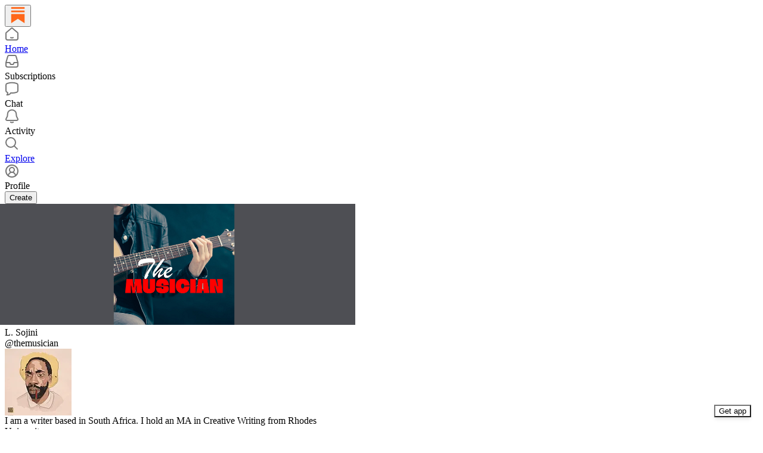

--- FILE ---
content_type: application/javascript
request_url: https://substackcdn.com/bundle/static/js/reader2.55705381.js
body_size: 224092
content:
(()=>{"use strict";var e,t,n,i,r,o,a,l,s={45464:function(e,t,n){n.d(t,{A:()=>i});let i={bubbleStack:"bubbleStack-umAMnU",bubble:"bubble-LfInju",linkBubble:"linkBubble-t8SyEH",paywallBubble:"paywallBubble-HIFC1C",imageGroup:"imageGroup-hmX9Za",hasFooter:"hasFooter-knDZrK",body:"body-SxXE9l",authorName:"authorName-RUTp3m",facepileAvatar:"facepileAvatar-F_BcFw",outgoing:"outgoing-zRoPvi",facepile:"facepile-_l_hyN",readMore:"readMore-OS5vSy",pixels:"pixels-dEQTfm",textLink:"textLink-TnmBfo",linkImg:"linkImg-kNOnWu",linkUrl:"linkUrl-LW11wp",linkTitle:"linkTitle-oVSOfX",reactionsWrapper:"reactionsWrapper-ls9Csz",actions:"actions-QkU3dI",avatarContainer:"avatarContainer-QgIACu",highlight:"highlight-pSh3e7","highlight-animation":"highlight-animation-kGdFb4",highlightAnimation:"highlight-animation-kGdFb4",isLast:"isLast-UDCLfj",quoteBox:"quoteBox-Dcal5K",quote:"quote-IkMApN",incoming:"incoming-yrKQPL",notFirst:"notFirst-MmF7_s",author:"author-naTBRq",hasUnread:"hasUnread-p_1CFW",noUnread:"noUnread-aWF1i8",paywallReplyTag:"paywallReplyTag-AnU7qK",media:"media-H8ykdm",center:"center-F91XRK",right:"right-dRUlyN",iconOnly:"iconOnly-pLEdW7",paywallFade:"paywallFade-jjuRAC",paywallBlur:"paywallBlur-yZ2js3",paywallText:"paywallText-s4FRye"}},67022:function(e,t,n){n.d(t,{A:()=>i});let i={datePicker:"datePicker-GG3Vly"}},65259:function(){},35407:function(e,t,n){n.d(t,{A:()=>i});let i={root:"root-MjHNqP",isOnInbox:"isOnInbox-pP0vQF",inboxColumn:"inboxColumn-SxsPqY",paywallStack:"paywallStack-RdkSad",pubChatColumn:"pubChatColumn-Zck7MX",pubChatFull:"pubChatFull-tEPJ4X",chatPublicationContainer:"chatPublicationContainer-y1FRFU",invitesRow:"invitesRow-QZEeej",show:"show-vL_rsU",unfurl:"unfurl-n5q4dW",sticky:"sticky-ykmBOy",unreadDot:"unreadDot-fNgNDl",unreadTabDot:"unreadTabDot-aqz7wG",selected:"selected-oDAfJA",currentVisibilityBox:"currentVisibilityBox-VAGH9Q",headerPubLink:"headerPubLink-uygNA1",sidebarRowTitle:"sidebarRowTitle-wepYF4",headerPubAvatar:"headerPubAvatar-jFmd9c",inputBox:"inputBox-UuLYvf",textInputInset:"textInputInset-jnSii9",invisible:"invisible-AW4ANv",textInput:"textInput-zlmYim",dropzone:"dropzone-W750JH",newThreadButton:"newThreadButton-POT_Ph",roundedFooterPlaceholder:"roundedFooterPlaceholder-k7TSWJ",chatContainer:"chatContainer-fnFgIy",fade:"fade-HKCqnN",composerLinkPreview:"composerLinkPreview-cBU00h",imageBox:"imageBox-NAFgde",image:"image-PfNhry",deleteFile:"deleteFile-gv_fWj",messageSquareIcon:"messageSquareIcon-_NUoeX",paywall:"paywall-hfm67h",modalChatEditor:"modalChatEditor-bbcasD",newText:"newText-IkD33N",newBorder:"newBorder-fycRk_",jumpButton:"jumpButton-yc047J",jumpBadge:"jumpBadge-IO2hJP"}},44567:function(e,t,n){n.d(t,{A:()=>i});let i={hasModal:"hasModal-bDnxNx",modalViewer:"modalViewer-xO_gxg",active:"active-uB0ZZs",logo:"logo-DQBU5j",back:"back-nF7MN5"}},37343:function(e,t,n){n.d(t,{fZ:()=>h});var i=n(4006),r=n(48697),o=n(17402),a=n(73164);n(84605);var l=n(86500),s=n(58418),c=n(68349);n(24078),n(35369),n(76977);var u=n(63136),d=n(24216);n(39318);var p=n(49807),m=n(98949);function h(e){let t,n,{user:o,pathname:a="/inbox"}=e,[d,h]=(0,s.A)("reader-ios-install-banner",604800),v=(0,m.aR)()?"ios":(0,m.m0)()?"android":null;return d||!v||(null==o?void 0:o.reader_installed_at)||"ios"===v&&(0,c.nr)()&&(a.startsWith(p.TJD)||a.includes("/note/"))||a.startsWith("/chat")?null:(0,i.FD)(f,{className:"app-banner-fixed",children:[(0,i.Y)(g,{surface:"reader"}),(0,i.Y)(b,{}),(0,i.Y)(_,{children:(0,i.Y)(u.EY,{translated:!0,children:"Get the full experience"})}),(0,i.Y)("a",{href:(n=(t=a.split("/")).length>1?t[1]:null)&&["/chat",p.TJD,"/activity","/library"].includes("/".concat(n))?(0,p._h3)({tab:n,redirect:"app-store"}):(0,p._h3)({tab:"inbox",redirect:"app-store"}),className:"app-banner-cta",onClick:()=>{(0,l.u4)(l.qY.APP_BANNER_TAPPED,{surface:"reader"})},children:(0,i.Y)(u.EY,{translated:!0,children:"Get app"})}),(0,i.Y)("button",{className:"reader2-button-reset",onClick:()=>{(0,l.u4)(l.qY.APP_BANNER_DISMISSED),h()},children:(0,i.Y)(r.A,{size:16,className:"app-banner-x-out"})})]})}function g(e){let{surface:t,bannerType:n}=e;return(0,o.useEffect)(()=>{(0,l.u4)(l.qY.APP_BANNER_VIEWED,{surface:t,bannerType:n})},[]),null}let f=(0,d.a)("app-banner"),_=(0,d.a)("app-banner-text");function b(){return(0,i.Y)("div",{className:"app-banner-icon",children:(0,i.Y)(a.A,{height:16})})}},28308:function(e,t,n){n.d(t,{ZT:()=>s});var i=n(4006),r=n(32485),o=n.n(r),a=n(17402);n(15734);var l=n(3680);n(84605),n(58418);let s=function(){let{children:e,className:t,level:n="info",onClose:r}=arguments.length>0&&void 0!==arguments[0]?arguments[0]:{},[s,c]=(0,a.useState)(!1);return s&&"error"!==n?null:(0,i.FD)("div",{className:o()("banner",n,t),children:["error"!==n&&(0,i.Y)(l.A,{width:12,height:12,className:"banner-close",onClick:e=>{e.preventDefault(),e.stopPropagation(),r&&r(),c(!0)}}),e]})}},47963:function(e,t,n){n.d(t,{El:()=>T,gF:()=>A,hj:()=>P});var i=n(69277),r=n(70408),o=n(79785),a=n(4006),l=n(17402),s=n(80682),c=n(33764),u=n(84605),d=n(46271),p=n(86500),m=n(94729),h=n(12501),g=n(22057),f=n(35369),_=n(16074),b=n(76977),v=n(20500),y=n(16993),Y=n(63136),w=n(59482),k=n(11510),S=n(39318),I=n(82776),C=n(34372);function E(){let e=(0,o._)(["Accept ","'s gift in the Substack app"]);return E=function(){return e},e}function D(){let e=(0,o._)(["We sent a link to download the Substack app to ","."]);return D=function(){return e},e}function T(){let{utm_campaign:e,utm_source:t,utm_content:n,abTestingId:i,overrideCTA:r,overrideTitle:o,subTitle:s,openUrl:c,giftCard:u,pub:d,facepileUsers:m}=arguments.length>0&&void 0!==arguments[0]?arguments[0]:{},[h,g]=(0,l.useState)(!1),f=(0,l.useCallback)(()=>{g(!0),(0,p.u4)(p.qY.APP_INSTALL_MODAL_OPENED,{utm_campaign:e,utm_source:t,utm_content:n})},[e,t,n]),_=(0,l.useCallback)(()=>{g(!1)},[]);return{open:f,modal:(0,a.Y)(F,{isOpen:h,onClose:_,utm_campaign:e,utm_source:t,utm_content:n,abTestingId:i,overrideCTA:r,overrideTitle:o,subTitle:s,openUrl:c,width:u?450:void 0,giftCard:u,pub:d,facepileUsers:m})}}function A(e){let{utm_campaign:t,utm_source:n,utm_content:i,hideEmailPrompt:r=!1,abTestingId:o,suggestedEmail:l,size:s,padding:c=32,openUrl:d,overrideCTA:p,onSend:m}=e,{iString:h}=(0,u.GO)(),g=(0,k.Iu)();return(0,a.FD)(b.I1,{gap:20,padding:c,children:[!g&&(0,a.FD)(a.FK,{children:[(0,a.Y)(b.pT,{className:C.A.qrCode,padding:20,alignSelf:"center",children:(0,a.Y)(P,{size:s,utm_campaign:t,utm_source:n,utm_content:i,abTestingId:o,openUrl:d})}),!g&&!r&&(0,a.Y)(_.v,{})]}),!g&&!r&&(0,a.Y)(x,{suggestedEmail:l,onSend:m}),g&&(0,a.Y)(f.$n,{href:d||(0,S.wHz)({utm_campaign:t,utm_source:n}),children:p||h("Install the app")})]})}function F(e){var t;let{isOpen:n,onClose:o,utm_campaign:c,utm_content:d,utm_source:p,abTestingId:m,overrideCTA:h,overrideTitle:f,subTitle:_,openUrl:v,width:Y,facepileUsers:w,showMobileClose:C,giftCard:D,pub:T}=e,{iString:F,iTemplate:P}=(0,u.GO)(),x=(0,k.Iu)(),[R,O]=(0,l.useState)(""),L=(0,l.useCallback)(e=>{O(e)},[]),M=(0,l.useCallback)(()=>{O(""),o()},[o]),B=!!D&&!!T,U=(null==D||null==(t=D.gifter)?void 0:t.name)?"Split Zone Duo"===D.gifter.name?"SZD":(0,I.guessFirstName)(D.gifter.name):"",q=f||(B?U?P(E(),U):F("Accept this gift in the Substack app"):F("Download the Substack app"));return(0,a.FD)(y.aF,{isOpen:n,onClose:o,width:Y||360,children:[(0,a.Y)(y.rQ,{title:q,description:_,onClose:o,showClose:!x||C,showDivider:!0}),R?(0,a.Y)(N,{sentEmail:R,closeModal:M}):(0,a.FD)(b.I1,{alignItems:"stretch",paddingTop:32*!!x,children:[B?(0,a.Y)(b.pT,{justifyContent:"center",alignItems:"center",paddingTop:{desktop:20,mobile:0},children:(0,a.Y)(s.N,(0,r._)((0,i._)({},D),{pub:T}))}):(null==w?void 0:w.length)?(0,a.Y)(b.pT,{justifyContent:"center",alignItems:"center",padding:{mobile:8},children:(0,a.Y)(g.Z,{users:w,max:3,size:48})}):x?(0,a.Y)(b.pT,{justifyContent:"center",alignItems:"center",children:(0,a.Y)("img",{src:(0,S.dJ9)("/img/substack-app-icon.png"),height:64,width:64})}):null,(0,a.Y)(A,{utm_campaign:c,utm_source:p,utm_content:d,abTestingId:m,openUrl:v,overrideCTA:h,size:142,onSend:L})]})]})}function P(e){let{utm_campaign:t,utm_source:i,utm_content:r,abTestingId:o,size:s=240,width:c,height:u,openUrl:d}=e,p=(0,l.useRef)(null),m=(0,S.wHz)({utm_campaign:t,utm_source:i,utm_content:r,abti:o}),g=function(e,t){let{result:i}=(0,h.qK)(()=>n.e("4592").then(n.t.bind(n,97283,23)),[],{auto:!0}),r=null==i?void 0:i.default;return(0,l.useMemo)(()=>r&&"undefined"!=typeof window?new r(e(window)):null,[r,...t])}(e=>{let t=e.devicePixelRatio,n=getComputedStyle(document.body),i="rgb(".concat(n.getPropertyValue("--color-primitive-black-rgb"),")");return{width:(null!=c?c:s)*t,height:(null!=u?u:s)*t,type:"canvas",data:d||m,dotsOptions:{color:i,type:"dots"},backgroundOptions:{color:"rgb(".concat(n.getPropertyValue("--color-primitive-white-rgb"),")")},cornersSquareOptions:{color:i,type:"extra-rounded"},cornersDotOptions:{color:i,type:"dot"},qrOptions:{errorCorrectionLevel:"L"}}},[c,u,d]);return(0,l.useEffect)(()=>{let{current:e}=p;if(!e||!g||!g._canvas)return;let t=g._canvas;return t.style.width="".concat(null!=c?c:s,"px"),t.style.height="".concat(null!=u?u:s,"px"),e.style.width="".concat(null!=c?c:s,"px"),e.style.height="".concat(null!=u?u:s,"px"),e.appendChild(t),()=>{e.removeChild(t)}},[g,c,u]),(0,a.Y)("div",{ref:p})}function x(e){let{suggestedEmail:t,onSend:n}=e,{iString:i}=(0,u.GO)(),r=(0,d.Jd)(),[o,s]=(0,l.useState)((null==r?void 0:r.email)||t||""),[c,p]=(0,l.useState)(!1),[h,g]=(0,l.useState)(null);return(0,a.Y)(a.FK,{children:(0,a.FD)(b.I1,{gap:8,children:[(0,a.Y)(w.U,{placeholder:i("Your email"),placement:"end",priority:"primary",type:"email",value:o,onChange:e=>s(e.currentTarget.value),button:(0,a.Y)(f.$n,{loading:c,onClick:async()=>{p(!0);try{await (0,m.x6)("/api/v1/send_app_download_link",{method:"POST",json:{email:o}}),g(null),p(!1),n&&n(o)}catch(e){g("Something went wrong")}},children:i("Send link")})}),h&&(0,a.Y)(v.yn,{align:"center",children:h})]})})}let N=e=>{let{sentEmail:t,closeModal:n}=e,{iString:i,iTemplate:r}=(0,u.GO)();return(0,a.FD)(a.FK,{children:[(0,a.Y)(y.cw,{children:(0,a.FD)(b.I1,{gap:20,justifyContent:"center",alignItems:"center",children:[(0,a.Y)(c.o,{src:"/img/cohorts/local_news/plane.png",maxWidth:64}),(0,a.FD)(b.I1,{gap:4,justifyContent:"center",alignItems:"center",children:[(0,a.Y)(Y.EY.B2,{weight:"semibold",textAlign:"center",children:i("Check your email")}),(0,a.Y)(Y.EY.B3,{color:"secondary",align:"center",children:r(D(),t||"your email")})]})]})}),(0,a.Y)(y.jl,{alignButtons:"stretch",primaryButton:(0,a.Y)(f.$n,{priority:"secondary",onClick:n,children:i("Done")})})]})}},63558:function(e,t,n){n.d(t,{A:()=>s});var i=n(69277),r=n(70408),o=n(32641),a=n(4006),l=n(97731);let s=e=>{var{size:t=20,fill:n="var(--color-fg-primary)"}=e,s=(0,o._)(e,["size","fill"]);return(0,a.Y)(l.A,(0,r._)((0,i._)({},s),{name:"PauseIconFilled",svgParams:{viewBox:"0 0 20 20"},width:t,height:t,fill:n,children:(0,a.Y)("path",{stroke:"none",d:"M5.29883 17.9082H7.52539C8.375 17.9082 8.82422 17.459 8.82422 16.5996V3.29883C8.82422 2.41016 8.375 2 7.52539 2H5.29883C4.44922 2 4 2.44922 4 3.29883V16.5996C4 17.459 4.44922 17.9082 5.29883 17.9082ZM12.3984 17.9082H14.6152C15.4746 17.9082 15.9141 17.459 15.9141 16.5996V3.29883C15.9141 2.41016 15.4746 2 14.6152 2H12.3984C11.5391 2 11.0898 2.44922 11.0898 3.29883V16.5996C11.0898 17.459 11.5391 17.9082 12.3984 17.9082Z"})}))}},43510:function(e,t,n){n.d(t,{A:()=>s});var i=n(69277),r=n(70408),o=n(32641),a=n(4006),l=n(97731);let s=e=>{var{size:t=20,fill:n="var(--color-fg-primary)"}=e,s=(0,o._)(e,["size","fill"]);return(0,a.Y)(l.A,(0,r._)((0,i._)({},s),{name:"PlayIconFilled",svgParams:{viewBox:"0 0 20 20"},width:t,height:t,fill:n,children:(0,a.Y)("path",{stroke:"none",d:"M5.04688 18.5527C5.4375 18.5527 5.76953 18.3965 6.16016 18.1719L17.5469 11.5898C18.3574 11.1113 18.6406 10.7988 18.6406 10.2812C18.6406 9.76367 18.3574 9.45117 17.5469 8.98242L6.16016 2.39063C5.76953 2.16602 5.4375 2.01953 5.04688 2.01953C4.32422 2.01953 3.875 2.56641 3.875 3.41602V17.1465C3.875 17.9961 4.32422 18.5527 5.04688 18.5527Z"})}))}},59307:function(e,t,n){n.d(t,{A:()=>l});var i=n(69277),r=n(70408),o=n(4006),a=n(97731);let l=e=>(0,o.Y)(a.A,(0,r._)((0,i._)({},e),{name:"PlayIconRounded",svgParams:{height:16,width:16},stroke:"none",children:(0,o.Y)("path",{d:"M3.35866 16C2.58101 16 2 15.4101 2 14.4447V1.55531C2 0.598883 2.58101 0 3.35866 0C3.75196 0 4.10056 0.134078 4.54749 0.393296L15.1575 6.54302C15.9531 7.00782 16.3106 7.39218 16.3106 8C16.3106 8.61676 15.9531 9.00112 15.1575 9.45698L4.54749 15.6067C4.10056 15.8659 3.75196 16 3.35866 16Z"})}))},9292:function(e,t,n){n.d(t,{Sb:()=>a});var i=n(69277),r=n(70408),o=n(4006);function a(e){return(0,o.Y)("svg",(0,r._)((0,i._)({width:"12",height:"12",viewBox:"0 0 12 12",xmlns:"http://www.w3.org/2000/svg"},e),{children:(0,o.Y)("path",{d:"M5.67709 10C6.02484 10 6.28151 9.73617 6.28151 9.37872V7.91489H6.37259C7.82981 7.91489 8.69917 8.39574 9.30773 9.54894C9.48574 9.88085 9.69273 9.97021 9.93698 9.97021C10.2682 9.97021 10.5 9.64255 10.5 9.00426C10.5 5.94894 9.16283 4.10638 6.37259 4.10638H6.28151V2.64255C6.28151 2.28511 6.02484 2 5.66881 2C5.43698 2 5.27139 2.09787 5.01886 2.33617L1.73183 5.4766C1.56624 5.6383 1.5 5.82553 1.5 6C1.5 6.16596 1.57038 6.36596 1.73183 6.5234L5.01886 9.68511C5.24655 9.90213 5.43698 10 5.67709 10Z"})}))}n(97731)},6212:function(e,t,n){n.d(t,{$y:()=>eZ,HA:()=>eG,Mq:()=>e1,RR:()=>eJ,dm:()=>e2,sT:()=>eK});var i=n(99851),r=n(69277),o=n(70408),a=n(79785),l=n(4006),s=n(32485),c=n.n(s),u=n(84934),d=n(17402),p=n(15734),m=n.n(p),h=n(43262),g=n(3526),f=n(70997),_=n(76609),b=n(76219),v=n(95337),y=n(71328),Y=n(73694),w=n(70345),k=n(27437),S=n(34746),I=n(13918),C=n(65754),E=n(90177),D=n(41935),T=n(20674),A=n(47789),F=n(84664),P=n(3338),x=n(37494),N=n(76185),R=n(58398),O=n(81209),L=n(65207),M=n(64591),B=n(69656),U=n(77921),q=n(1842),z=n(90847),V=n(49984),W=n(81668),j=n(56778),G=n(52820),K=n(84565),H=n(84605),$=n(13505),J=n(53989),X=n(86500),Q=n(53928),Z=n(66565),ee=n(94729),et=n(64595),en=n(13022),ei=n(1459),er=n(68349),eo=n(24078),ea=n(89490),el=n(35369),es=n(16074),ec=n(76977),eu=n(20500),ed=n(63136),ep=n(36372),em=n(56007),eh=n(36375),eg=n(61554),ef=n(49095),e_=n(98111),eb=n(56458),ev=n(4016),ey=n(96301),eY=n(83873),ew=n(39318),ek=n(41086),eS=n(49807),eI=n(98949),eC=n(82776),eE=n(57324),eD=n(96063);function eT(){let e=(0,a._)(["The full video is for subscribers in the "," plan"]);return eT=function(){return e},e}function eA(){let e=(0,a._)(["The full video is for subscribers in the Founding Member plan"]);return eA=function(){return e},e}function eF(){let e=(0,a._)(["The full video is for paid subscribers"]);return eF=function(){return e},e}function eP(){let e=(0,a._)(["This email is for subscribers in the "," plan"]);return eP=function(){return e},e}function ex(){let e=(0,a._)(["This email is for subscribers in the Founding Member plan"]);return ex=function(){return e},e}function eN(){let e=(0,a._)(["This email is for paid subscribers"]);return eN=function(){return e},e}function eR(){let e=(0,a._)(["Continue reading this post for free, courtesy of ","."]);return eR=function(){return e},e}function eO(){let e=(0,a._)(["This post is for subscribers in the "," plan"]);return eO=function(){return e},e}function eL(){let e=(0,a._)(["This post is for subscribers in the Founding Member plan"]);return eL=function(){return e},e}function eM(){let e=(0,a._)(["This post is for paid subscribers"]);return eM=function(){return e},e}function eB(){let e=(0,a._)(["Subscribe to "," to continue reading"]);return eB=function(){return e},e}function eU(){let e=(0,a._)(["Visit the author’s Substack to subscribe and read more."]);return eU=function(){return e},e}function eq(){let e=(0,a._)(["Visit ",""]);return eq=function(){return e},e}function ez(){let e=(0,a._)(["Support ",""]);return ez=function(){return e},e}function eV(){let e=(0,a._)(["Subscribe to ",""]);return eV=function(){return e},e}function eW(){let e=(0,a._)(["By ",""]);return eW=function(){return e},e}function ej(){let e=(0,a._)(["Subscribe to ",""]);return ej=function(){return e},e}let eG=(e,t)=>!!e&&!e.invite_only&&!!t&&t.has_publication&&!t.is_admin&&!t.is_contributor&&!t.is_public_admin&&(0,ei.e)(t,e),eK=(e,t,n,i)=>"enabled"===e.payments_state?!(null==t?void 0:t.is_subscribed):(null==t?void 0:t.is_free_subscribed)&&"disabled"===e.payments_state&&!e.invite_only?!i&&n&&!(null==t?void 0:t.is_pledged):!(null==t?void 0:t.is_free_subscribed);class eH extends d.Component{async loadReactors(){let e=await m().get("/api/v1/post/".concat(this.props.post.id,"/facepile"));this.setState({reactors:e.body.reactors,restackers:e.body.restackers})}async componentDidMount(){var e,t,n;if(this.props.paywall&&!this.props.postPreview&&this.props.post.hidden&&((0,X.u4)(X.qY.POST_PAYWALL_SHOWN,{post_id:this.props.post.id,post_audience:this.props.post.audience,post_type:this.props.post.type,user:this.props.user,paywall_variant:this.getPaywallConfiguration(this.state.bypassPostUnlockSubscriptionCheck).variant}),(0,Q.jN)(Q.ti.TRACK_PAYWALL_SHOWN),(0,ev.lu)({pub:this.props.pub}))){let e=null==(n=window)||null==(t=n._analyticsConfig)?void 0:t.anonymousId;(0,Z.BU)("paywall_shown",(0,r._)({post_id:this.props.post.id},this.props.user?{user_id:this.props.user.id,user_email:this.props.user.email,membership_type:this.props.user.is_subscribed?"paid":this.props.user.is_free_subscribed?"free":"none"}:e?{anonymousId:e}:{}))}this._triggerShare=()=>this.triggerShare(),null==(e=this.containerRef.current)||e.addEventListener("share-post",this._triggerShare),this.props.post&&this.loadReactors(),.001>Math.random()&&(0,X.kE)({post:this.props.post});let i=(0,ek.y)("subscribe_prompt");i&&("paid"===i?this.props.popToast(()=>(0,l.Y)(ep.y,{text:"Subscription purchased for ".concat(this.props.pub.name)})):this.props.popToast(()=>(0,l.Y)(ep.y,{text:"Subscribed to ".concat(this.props.pub.name)})));let o=null;0x9f7afc3===this.props.post.id&&alert("userAgent: ".concat(navigator.userAgent)),(0,eI.Fr)({checkFirst4:!0})&&(/Instagram/i.test(navigator.userAgent)?o="instagram":/(Messenger|FBAN|FBAV|FB_IAB)/i.test(navigator.userAgent)?o="facebook":/LinkedIn/i.test(navigator.userAgent)&&(o="linkedin")),o?this.setWebviewModalState(o):this.setPostPromptState()}componentWillUnmount(){if(this._triggerShare){var e;null==(e=this.containerRef.current)||e.removeEventListener("share-post",this._triggerShare)}this.props.stopInterval&&this.props.stopInterval()}getPaywallConfiguration(e){let{freeSignup:t,freeTrialCoupon:n,getSettingFor:i,post:r,pub:o,user:a}=this.props,l=!0===this.props.paywall&&o.paywall_free_trial_enabled&&n,s=!!(i("paywall_unlock_tokens")&&"only_paid"===r.audience&&r.teaser_post_eligible&&!(null==a?void 0:a.is_subscribed)&&((null==a?void 0:a.is_free_subscribed)||t||e)&&!(null==a?void 0:a.has_redeemed_post_unlock_token)&&!this.state.hasPostUnlockFailed);return{variant:l?"free_trial":s?"post_unlock":"regular",showPostUnlockPrompt:s}}async setWebviewModalState(e){this.setState({showWebViewModal:{action:"facebook"===e?"read":"follow",platform:e}})}async setPostPromptState(){let{post:e,disableSubscribePrompt:t,readerIsSearchCrawler:n,pub:i,user:r,referringUser:o,forceFollowPrompt:a}=this.props,l="newsletter"===e.type&&!0===this.props.getSettingFor("enable_post_page_conversion")&&!t&&!(0,er.ar)()&&!n,s=this.props.skipFollowPrompt,c=!1;if(a)c=!0;else if(!eC.PUB_IDS_TO_NOT_SHOW_FOLLOW_PROMPT_ON.includes(i.id)&&!s&&l&&o&&o.name&&o.id!==(null==r?void 0:r.id)&&i.author_id!==o.id&&i.contributors.every(e=>e.user_id!==o.id)){let e=[];if(r)try{e=await (0,ee.x6)("/api/v1/feed/following")}catch(e){console.warn("Failed to fetch following state",e)}c=!e.includes(o.id)}let u=l&&!c&&!this.props.paywall&&!this.props.freeSignup&&!r;this.setState({shouldShowFollowPrompt:c,shouldShowSubscribePrompt:u})}triggerShare(){let{fromEmail:e}=arguments.length>0&&void 0!==arguments[0]?arguments[0]:{};this.setState({shareModalOpen:!0,shareModalMedium:e?"email":"web"})}onBottomReached(e){this.state.bottomReached||this.props.postPreview||(this.setState({bottomReached:!0}),(0,X.sM)({post:this.props.post,hasPaywall:e,surface:"publication",trackerUuid:this.props.getCurrentUuid()}))}shouldShowUFI(){let{fromPostPage:e,user:t,pub:n,getSettingFor:i}=this.props,{canShowSubscribeFooterAfterPost:r}=this.state;return!!e&&!!r&&eK(n,t,!!i("payment_pledges_enabled"),this.shouldShowRecommendCta)}shouldTrackPaywallPostSeen(){if("undefined"==typeof window)return!1;let e=document.createElement("div");e.innerHTML=this.props.post.body_html;let t=this.props.pub.post_preview_limit||eC.DEFAULT_PREVIEW_LIMIT,n="",i=!1;for(let r=e.childNodes.length-1;r>=0;r--){let o=e.childNodes[r];if(o&&(n+=o.textContent).length>t){i=!0;break}}return i}render(){var e,t,n,i,o,a,s,d,p;let{user:m,pub:f,post:v,freeSignup:k,freeSignupEmail:E,isServingFreePodcastUrl:T,isShowsPost:F,isTheFreePressTheme:O,reaction_token:V,invisible:G,paywall:K,onChange:H,hideTitle:$,noTitleLink:J,showComments:Q,fromPostPage:Z,freeTrialCoupon:ee,showRestackModal:ei,stripe_publishable_key:er,crossPostInfo:eo,iString:ea,iTemplate:es,themeVariables:eu,referringUser:ed,renderComments:em,renderContent:eg,startInterval:ef,forceFollowPrompt:e_}=this.props,{showTranscription:ey,truncated:ek,autoPlayVoiceOver:eC,reactors:eE,restackers:eB,shouldShowFollowPrompt:eU,shouldShowSubscribePrompt:eq,showWebViewModal:ez,bypassPostUnlockSubscriptionCheck:eV}=null!=(i=this.state)?i:{};if(v.is_geoblocked)return(0,l.Y)(e4,{});let eW=(0,ev.lu)({pub:f}),ej=!!this.context.getConfigFor("like_posts_enabled"),eG=(0,Y.Rv)(null!=(o=ek||v.body_html)?o:"",eW?"h1, h2, h3":"h1, h2, h3, h4"),eK=!K||K&&this.shouldTrackPaywallPostSeen();ef&&eK&&ef({postId:this.props.post.id,containerElementRef:this.containerRef,elementIsStatic:!0});let eH="video"===v.type&&!K&&(null==(e=v.videoUpload)?void 0:e.transcription),eZ=this.shouldShowUFI()&&!(0,ev.lu)({pub:f}),e2=e1(v),e8=!!eE&&eE.length>0,{showPostUnlockPrompt:e6}=this.getPaywallConfiguration(eV),e3=(0,eI.Fr)({checkFirst4:!0}),e7="";e7="video"===v.type?"founding"===v.audience&&(0,eb.m4)(f)?es(eT(),null!=(a=(0,eb.m4)(f))?a:""):es("founding"===v.audience?eA():eF()):"adhoc_email"===v.type?"founding"===v.audience&&(0,eb.m4)(f)?es(eP(),null!=(s=(0,eb.m4)(f))?s:""):es("founding"===v.audience?ex():eN()):e6?e3?ea("Continue reading this post for free in the Substack app"):es(eR(),f.author_name||f.name):"founding"===v.audience&&(0,eb.m4)(f)?es(eO(),null!=(d=(0,eb.m4)(f))?d:""):es("founding"===v.audience?eL():eM());let e9=(0,l.FD)(z.Z,{disabled:!O,post:v,isShowsPost:F,children:[(0,l.Y)(A.I,{post:v,user:m,onChange:H,reaction_token:V,children:e=>(0,l.FD)(l.FK,{children:[(0,l.Y)("div",{className:"available-content",children:ey?(0,l.Y)("div",{className:"container",children:(0,l.Y)(eh.A,{post:v,pub:f,user:m,playerRef:this.videoPlayer})}):(0,l.Y)(x.A,{html:ek||v.body_html||null,pub:f,trackSelection:!0,post:v,themeVariables:eu,user:m,freeSignup:k,freeSignupEmail:E,paywall:K,showing_behind_paywall:!!v.post_paywall_content_for_google,onLike:e})}),v.post_paywall_content_for_google&&(0,l.Y)("div",{className:"paywall-content",children:(0,l.Y)(x.A,{html:v.post_paywall_content_for_google,pub:f,trackSelection:!1,post:v,user:m,freeSignup:k,freeSignupEmail:E,paywall:K,onLike:e})})]})}),!G&&eK&&(0,l.Y)(j.A,{onVisible:()=>this.onBottomReached(!!K)})]}),e5=(0,ev.S2)({pub:f}),te=(0,et.h8)({post:v,pub:f}),tt=this.context.getConfigFor("thefp_show_fixed_footer_paywall"),tn=eW?(0,l.Y)(U.n,{post:v,user:m,pub:f,freeSignupEmail:E}):(0,l.Y)(S.pU,(0,r._)({user:m,freeSignupEmail:E,freeSignup:k,publication:f,post:v,coupon:!0===this.props.paywall&&this.props.pub.paywall_free_trial_enabled?ee:null,showPostUnlockPrompt:e6,magicToken:V,isUnsubscribedPostUnlockUpsell:eV,onOpenPostUnlockModal:eV?()=>this.setState({showPostUnlockModal:!0}):void 0,hasCompletedUnsubscribedUnlock:!!this.state.hasCompletedUnsubscribedUnlock,onPostUnlockError:()=>this.props.popToast(()=>(0,l.Y)(ep.y,{text:ea("Teaser posts are not currently available for this content")}))},Object.assign({title:e7,reauthenticationTitle:ea("To read this, please re-authenticate.")},K)));return(0,l.FD)("article",{className:c()("typography ".concat(v.type,"-post post"),{"shows-post":F,"full-width-image-header":(null==(t=v.postTheme)?void 0:t.header_variant)==="full-width-image",[null!=(p=eD.A.bottomWithTos)?p:"undefined"]:f.has_custom_tos}),ref:this.containerRef,children:[(null==m?void 0:m.is_contributor)&&(null==v?void 0:v.id)&&(null==v?void 0:v.type)==="page"&&(0,l.Y)(el.$n,{priority:"secondary",href:(0,eS.I_S)(f,v.id,{params:{back:document.location.href}}),localNavigation:!1,leading:(0,l.Y)(u.A,{size:20}),children:ea("Edit")}),(0,l.Y)(e0,{post:v,user:m,onChange:H}),(0,l.Y)(R.Z,{isOpen:!!this.state.shareModalOpen,onClose:()=>this.setState({shareModalOpen:!1,shareModalMedium:void 0}),user:m,pub:f,post:v,reaction_token:V,medium:this.state.shareModalMedium||"web"}),this.state.showPostUnlockModal&&(0,l.Y)(P.V,{post:v,pub:f,user:m,freeSignupEmail:E,magicToken:V,onClose:()=>this.setState({showPostUnlockModal:!1}),onSubscriptionComplete:()=>{if(this.setState({hasCompletedUnsubscribedUnlock:!0}),"undefined"!=typeof window&&window.history.replaceState){let e=(0,ew.oRR)({has_completed_unsubscribed_unlock:"true"});window.history.replaceState({},document.title,e)}},onUnlockFailed:()=>{this.setState({hasPostUnlockFailed:!0})},hasCompletedUnlock:!!this.state.hasCompletedUnsubscribedUnlock}),eU&&(0,l.Y)(w.y$,{pub:f,post:v,referringUser:ed,freeSignupEmail:E,forceFollowPrompt:e_,surface:"post-follow-referrer-prompt"}),eq&&(0,l.Y)(L.F,{pub:f,post:v,stripe_publishable_key:er,sharer:ed}),ez&&(0,l.Y)(g.D,{pub:f,slug:v.slug,action:ez.action,platform:ez.platform}),eg?(0,l.FD)(l.FK,{children:[!G&&(0,l.Y)(j.A,{onVisible:()=>{this.onTopReached(!!K)}}),eg({comments:em?em():null,crossPostInfo:eo,postContent:(0,l.FD)(l.FK,{children:[e9,!!(K&&!v.post_paywall_content_for_google&&!T)&&tn]})})]}):(0,l.FD)(l.FK,{children:[(0,l.Y)(eX,{user:null!=m?m:null,pub:f,post:v,isOnPostPage:!0,reaction_token:V,allowEdit:!0,showShare:!0,showSubtitle:!0,showPhoto:!0,showCommentRestack:!f.hide_post_restacks,hideTitle:!!$,noTitleLink:!!J,onChange:H,hideDate:"page"===v.type,hideAudience:"page"===v.type,showReactions:ej,showComments:!!Q,showLabel:!0,fromPostPage:!!Z,onClickCommentButton:this.onCommentButtonClicked,reactors:eE,showRestackModal:!!ei,showTranscriptionButton:!!eH,onTranscriptionClick:this.onTranscriptionClick,autoPlayVoiceOver:eC}),v.age_verification&&v.age_verification.status!==eY.Y.CompletedAdult&&(0,l.Y)(h.J,{content:v,description:v.subtitle,source:"post"}),!G&&eK&&(0,l.Y)(j.A,{onVisible:()=>this.onTopReached(!!K)}),(v.has_voiceover||!!v.voiceoverUpload)&&!O&&(0,l.Y)(_.g,{pub:f,post:v,mediaUploadId:v.voiceover_upload_id,duration:null==(n=v.voiceoverUpload)?void 0:n.duration,autoPlay:eC,href:v.canonical_url,isPaywalled:!v.voiceover_upload_id}),!v.voiceoverUpload&&eC&&e2&&(0,l.Y)(W.w,{postId:v.id,onClose:()=>{(0,X.u4)(X.qY.LISTEN_TO_THIS_POST_MODAL_DISMISSED,{post_id:v.id}),this.setState({autoPlayVoiceOver:!1})}}),eo?(0,l.Y)(y.k,{postType:v.type,crossPostInfo:eo}):null,(0,l.FD)("div",{children:[eG&&eW&&(0,l.Y)(q._,{postId:null==v?void 0:v.id,toc:eG,leftMargin:24,title:v.title,commentCount:v.comment_count,showComments:!0,wordCount:v.wordcount}),eG&&!eW&&(0,l.Y)(M.M,{toc:eG,position:"fixed"}),e9,te&&(0,l.Y)(b.u,{doiUrl:te.doiUrl,pdfUrl:te.pdfUrl}),K&&!v.post_paywall_content_for_google?(0,l.FD)(l.FK,{children:[tn,(0,l.Y)(C.e,{post:v})]}):ek?(0,l.Y)("p",{children:(0,l.FD)(el.$n,{className:"expander",onClick:()=>this.setState({truncated:null}),children:["+ ",ea("show full post")]})}):!["page"].includes(null==v?void 0:v.type)&&(0,l.FD)(l.FK,{children:[eZ&&(0,l.Y)(eJ,{pub:f,post:v,user:m,freeSignup:!!k,freeSignupEmail:E}),!eZ&&this.shouldShowRecommendCta&&(0,l.Y)(N.R,{pub:f}),eo&&("only_paid"===v.audience||"founding"===v.audience)&&(0,l.Y)(e$,{pub:f}),(0,en.Ay)("like_posts_enabled")&&f.community_enabled&&e8&&!O&&(0,l.Y)(ec.fI,{borderTop:"detail-themed",paddingY:16,children:(0,l.Y)(I.d2,{post:v,pub:f,user:m,reactors:eE,secondaryFaces:eB})}),!O&&(0,l.Y)(l.FK,{children:(0,l.Y)("div",{className:"post-footer",children:(0,l.Y)(D.bW,{post:v,pub:f,user:m,onChange:H,postReactionToken:V,position:"post-footer"})})}),(0,l.Y)(C.e,{post:v})]}),v.show_guest_bios&&"podcast"!==v.type&&!eW&&!e5&&(0,l.Y)(eQ,{user:m,post:v})]})]}),eW&&K&&!(null==m?void 0:m.is_subscribed)&&tt&&"everyone"!==v.audience&&(0,l.Y)(B.Q,{pub:f})]})}constructor(e,t){var n,r,o,a;super(e,t),(0,i._)(this,"containerRef",void 0),(0,i._)(this,"podcastCommentInput",void 0),(0,i._)(this,"podcastPlayer",void 0),(0,i._)(this,"videoPlayer",void 0),(0,i._)(this,"shouldShowRecommendCta",void 0),(0,i._)(this,"_triggerShare",void 0),(0,i._)(this,"onTopReached",e=>{this.state.topReached||this.props.postPreview||(this.setState({topReached:!0}),(0,X.Jw)({post:this.props.post,hasPaywall:e,surface:"publication",markRead:!!this.props.user&&!this.props.noPageView,user:this.props.user,trackerUuid:this.props.getCurrentUuid()}))}),(0,i._)(this,"onTranscriptionClick",()=>{this.setState(e=>({showTranscription:!e.showTranscription}))}),(0,i._)(this,"onCommentButtonClicked",e=>{this.props.showComments&&!this.props.post.comment_count&&(e.stopPropagation(),e.preventDefault(),document.dispatchEvent(new CustomEvent("focus-comment-input")))});const l="true"===(0,ek.y)("has_completed_unsubscribed_unlock")&&(null==(n=this.props.user)?void 0:n.is_free_subscribed);(0,ev.lu)({pub:this.props.pub})&&["cbs_news","paramount"].includes((0,ek.y)("utm_source")||"")&&(null==(o=sessionStorage)||o.setItem("is_from_cbs_news","true"));const s=!0===this.props.paywall&&"only_paid"===this.props.post.audience&&this.props.post.teaser_post_eligible,c=!this.props.user&&s,u=this.props.user&&s&&!this.props.user.is_subscribed&&!this.props.user.reader_installed_at&&(l||!this.props.user.is_free_subscribed&&!this.props.user.has_redeemed_post_unlock_token),p={bypassPostUnlockSubscriptionCheck:!!(c||u),showTranscription:!1,autoPlay:!1,autoPlayVoiceOver:!1,commentSort:null!=(a=e.post.default_comment_sort)?a:"best_first",loadedWithHeaderLink:"undefined"!=typeof window&&(null==(r=window.location.hash)?void 0:r.startsWith("#".concat(encodeURIComponent("\xa7")))),reactors:null,feedUrl:null,shouldShowSubscribePrompt:!1,shouldShowFollowPrompt:!1,hasCompletedUnsubscribedUnlock:l};e.paywall||e.post.hidden||!e.post.body_html||(p.canShowSubscribeFooterAfterPost=eZ(e.post.body_html),p.truncated=e.truncateAt?function(e){let t=arguments.length>1&&void 0!==arguments[1]?arguments[1]:1e4,n=arguments.length>2&&void 0!==arguments[2]?arguments[2]:t;if("undefined"==typeof window)return null;let i=document.createElement("div");if(i.innerHTML=e,null===i.textContent||i.textContent.length<t||i.childNodes.length<=1)return null;do i.removeChild(i.lastChild);while(i.childNodes.length>1&&i.textContent.length>n);return i.innerHTML}(e.post.body_html,e.truncateAt,e.truncateTo):null),"undefined"!=typeof window&&window.history.replaceState&&("true"===(0,ek.y)("autoPlay")&&(window.history.replaceState({},document.title,(0,ew.oRR)({autoPlay:null})),p.autoPlay=!0),"true"===(0,ek.y)("play_audio")&&(window.history.replaceState({},document.title,(0,ew.oRR)({play_audio:null})),p.autoPlayVoiceOver=!0)),this.state=p,this.containerRef=(0,d.createRef)(),this.podcastCommentInput=(0,d.createRef)(),this.podcastPlayer=(0,d.createRef)(),this.videoPlayer=(0,d.createRef)(),this.shouldShowRecommendCta=eG(e.pub,e.user)}}(0,i._)(eH,"contextType",K.Ke),(0,i._)(eH,"displayName","Post"),(0,em.Ho)((0,G.WR)((0,J.S0)((0,H.wr)((0,$.BF)(eH)))));let e$=e=>{let{pub:t}=e,{iTemplate:n}=(0,H.GO)();return(0,l.FD)(l.FK,{children:[(0,l.Y)(es.c,{paddingTop:16}),(0,l.FD)(ec.VP,{gap:16,paddingY:32,alignItems:"center",children:[(0,l.FD)(ec.VP,{gap:8,paddingBottom:8,children:[(0,l.Y)(ed.EY.H4,{flex:"grow",align:"center",children:n(eB(),t.name)}),(0,l.Y)(ed.EY.B3,{flex:"grow",align:"center",color:"secondary",children:n(eU())})]}),(0,l.Y)(el.$n,{priority:"primary",onClick:()=>{(0,X.u4)(X.qY.POST_END_CTA_CLICKED,{type:"cross-post"}),(0,er.V2)((0,eS.eV6)(t,{params:{utm_source:eE.VU.postEndCta,addBase:!0}}),{local_navigation:!1})},children:n(eq(),t.name)})]})]})},eJ=e=>{let{pub:t,post:n,user:i,freeSignup:r,freeSignupEmail:o,overridePledgesEnabled:a}=e,{iString:s,iTemplate:c}=(0,H.GO)(),{getSettingFor:u}=(0,J.Pu)(),[p,m]=(0,d.useState)(null),h=(0,ek.y)("just_subscribed"),g="disabled"===t.payments_state&&!t.invite_only&&(u("payment_pledges_enabled")||a),f="enabled"===t.payments_state&&(null==i?void 0:i.is_free_subscribed)&&!(null==i?void 0:i.is_subscribed)?"paid_upsell":g&&(null==i?void 0:i.is_free_subscribed)&&!(null==i?void 0:i.is_pledged)?"pledge_upsell":"free_upsell",_=g&&(null==i?void 0:i.is_free_subscribed)&&!(null==i?void 0:i.is_pledged);(0,d.useEffect)(()=>{(0,X.u4)(X.qY.POST_END_CTA_RENDERED,{pub_id:t.id,post_id:n.id,type:f})},[t.id,n.id,f,_,null==i?void 0:i.is_free_subscribed]);let b=(0,eC.getByLine)(t);return(0,l.FD)(l.FK,{children:[(0,l.Y)(es.c,{paddingTop:16}),(0,l.Y)(j.A,{onVisible:()=>{(0,X.u4)(X.qY.POST_END_CTA_SEEN,{pub_id:t.id,post_id:n.id,type:f})}}),(0,l.FD)(ec.VP,{gap:16,paddingY:32,children:[(0,l.FD)(ec.VP,{gap:8,paddingBottom:8,children:[(0,l.Y)(ed.EY.H4,{flex:"grow",align:"center",children:g&&(null==i?void 0:i.is_free_subscribed)?c(ez(),t.name):c(eV(),t.name)}),(0,l.FD)(ed.EY.B3,{flex:"grow",align:"center",color:"secondary",children:[b?c(eW(),b):null,b&&t.rankingDetail?" \xb7 ":null,t.rankingDetail]}),t.hero_text&&(0,l.Y)(ed.EY.B3,{color:"primary",flex:"grow",align:"center",children:t.hero_text})]}),(0,l.Y)(ec.VP,{alignItems:"center",gap:16,children:_?(0,l.Y)(el.$n,{priority:"primary",onClick:()=>{(0,X.u4)(X.qY.POST_END_CTA_CLICKED,{type:"pledge"}),(0,er.V2)((0,eS.eV6)(t,{params:{utm_source:eE.VU.postEndCta}}),{local_navigation:!1})},children:s("Pledge your support")}):(0,l.FD)(l.FK,{children:[(0,l.Y)(O.A,{pub:t,post:n,user:i,freeSignup:r,freeSignupEmail:o,isStatic:!1,onPrepareData:()=>{m(null)},source:"post-end-cta",className:eD.A.subscribeWidget}),p&&(0,l.Y)(eu.yn,{align:"center",children:p}),!(null==i?void 0:i.is_free_subscribed)&&!h&&(0,l.Y)(ec.VP,{maxWidth:400,children:(0,l.Y)(eg.U,{includeCheckbox:!1,addSubscribePreamble:!0,color:"secondary",textAlign:"center"})})]})})]})]})},eX=e=>{var t,n,i,r;let o,{allowEdit:a,allowSendEmail:s,allowTruncate:u,base_url:d,children:p,className:m,hideAudience:h,hideDate:g,hideTitle:_,hidePinning:b,noTitleLink:y,isStatic:Y,isFreePreview:w,is_draft:k,onChange:S,post:C,pub:A,reaction_token:P,showComments:x,showDatetime:N,showEmailSent:R,showReactions:O,showShare:L,showAppUpsell:M,showSubtitle:B,showPhoto:U,showLabel:q,showRestack:z,showCommentRestack:W,hideAuthor:j,user:G,utm_source:K,fromPostPage:$,onClickCommentButton:J,reactors:X,inThreadHead:Q,publishedPost:Z,compEndsSoon:ee,compEndedRecently:et,siteConfigValues:en={},eligibleForTTS:ei,showRestackModal:er,showIcon:eo,isOnPostPage:ea,showTranscriptionButton:el,onTranscriptionClick:es,isAppMode:eu=!1,republishingPost:ep,autoPlayVoiceOver:em=!1,readInAppText:eh}=e,{iString:eg}=(0,H.GO)(),ef=(0,eI.Fr)({checkFirst4:!0}),eb=ep||C,eY="number"==typeof u?u:45,ew=C.title&&C.title.length>eY,ek=k?C.draft_title:C.title,eT=[(eo||"thread"===C.type)&&(0,l.Y)(F.C,{postType:C.type,isStatic:Y,height:15,className:C.type}),ew&&u?(0,eC.truncateWords)(ek,eY):ek],eA=k?C.draft_subtitle:C.subtitle;C.section_id&&A.sections&&A.sections.length&&(C.section=A.sections.find(e=>e.id===C.section_id));let eF=(0,ey.ZA)({pub:A,subscriptionType:null==G?void 0:G.subscription_type}),eP=!["page"].includes(null==C?void 0:C.type),ex=eP&&Y&&ee&&!eF&&(null==en?void 0:en.continue_support_cta_in_newsletter_emails),eN=e1(C)||ei||C.voiceoverUpload,eR=(null==C?void 0:C.type)==="adhoc_email",eO=eP&&Y&&!eR&&!eu,eL=(0,ev.lu)({pub:A})&&(!!C.postTheme||["video","podcast"].includes(C.type)&&Q);o=C.post_url_override?C.post_url_override:Y&&eu?e_.T.POST_TITLE_APP_MODE_URL:Y?e_.T.POST_TITLE_URL:"".concat((0,eS.wu9)(A,C)).concat(K?"?utm_source=".concat(K):"");let eM="".concat(A.base_url+(eb.section?(0,eS.Dor)(A,{section:eb.section}):""),"/?utm_source=").concat(eE.VU.substack,"&utm_medium=").concat(eE.Jn.menu);return eL?(0,l.Y)(V.Xl,{post:C,postTheme:C.postTheme,title:ek,subtitle:eA,pub:A,inThreadHead:!!Q,autoPlayVoiceOver:em}):(0,l.FD)("div",{className:c()("post-header",m),role:"region","aria-label":eg("Post header"),children:[(0,ev.S2)({pub:A})&&(null!=(r=null==(t=C.postTags)?void 0:t.length)?r:0)>0&&(0,l.Y)(ec.fI,{alignItems:"center",gap:4,paddingBottom:8,children:null==(n=C.postTags)?void 0:n.map((e,t)=>(0,l.FD)(l.FK,{children:[0!==t&&(0,l.Y)(ed.EY.Meta,{children:"—"}),(0,l.Y)(ed.EY.Meta,{as:"a",size:14,href:(0,eS.ii9)(A,e),children:e.name})]}))}),q&&C.section&&(0,l.Y)(ec.fI,{className:"post-label",children:(0,l.Y)(ed.EY.Meta,{as:"a",size:14,href:eM,children:null==(i=eb.section)?void 0:i.name})}),ex&&(0,l.Y)(v.K,{post:C,compAlreadyExpired:et}),!_&&(0,l.Y)("h1",{className:c()("post-title",C.is_published?"published":"restack"!==C.type||ep?"adhoc_email"===C.type?"adhoc":"unpublished":"email-only-cross-post",{"post-title--the-pillar":(0,ev.S2)({pub:A})},eD.A.title),dir:"auto",children:y?eT:(0,l.Y)("a",{href:o,children:eT})}),B&&eA&&(0,l.Y)("h3",{className:c()("subtitle",{"subtitle--the-pillar":(0,ev.S2)({pub:A})},eD.A.subtitle),dir:"auto",children:eA}),"page"===C.type?(0,l.Y)("div",{style:{height:32}}):ea&&!Y?(0,l.FD)(ec.VP,{paddingBottom:16,"aria-label":eg("Post UFI"),role:"region",children:[(0,l.Y)(ec.VP,{paddingY:16,children:(0,l.Y)(T.D,{post:C,pub:A})}),(0,l.Y)(f.p,{user:G,isMobile:ef,post:C}),ef?$&&(0,l.Y)(D.I2,{post:C,pub:A,user:G,isStatic:!!Y,postReactionToken:P,onChange:S,allowEdit:a,hidePinning:b,showEmailSent:R,allowSendEmail:s,hideComments:!x,onCommentsClick:J,showRestackModal:er}):(0,l.Y)(D.bW,{post:C,pub:A,user:G,onChange:S,showRestackModal:er,showTranscriptionButton:el,onTranscriptionClick:es,showClipping:"video"===C.type,postReactionToken:P,position:"post-header"})]}):(0,l.FD)(l.FK,{children:[!eP||Y||Z||Q?eP&&!Y&&Z?(0,l.Y)(D.xx,{post:C,pub:A,user:G,style:"compressed",labelStyle:"counts-or-none",postReactionToken:P,showEmailSent:R,hideShare:!L||"restack"===C.type,hideComments:"restack"===C.type,hideSavePost:"restack"===C.type,hideReactions:"restack"===C.type,showPreamble:!0,onChange:void 0,allowEdit:a,allowSendEmail:s,editButtonIsLast:!0,preambleConfig:{showAudience:!h,showDate:!g,showDatetime:N,showAuthor:!j},isStatic:Y,position:"publisher-post-list"}):Q&&!Y?(0,l.Y)(D.xx,{post:C,pub:A,user:G,style:"compressed",labelStyle:"counts-or-none",postReactionToken:P,hideSavePost:!0,showPreamble:!0,allowEdit:a,allowSendEmail:s,editButtonIsLast:!0,onChange:S,preambleConfig:{showAudience:!h,showDate:!g,showDatetime:N,showAuthor:!j},hideShare:!L,position:"publisher-post-list",isStatic:Y}):eP?(0,l.Y)(I.u3,{user:G,pub:A,post:C,showDate:!g,showDatetime:N,showEmailSent:R,showAudience:!h,showReactions:!eO&&O,showComments:!eO&&x,showShare:!eO&&L,showRestack:!eO&&z,reaction_token:P,onChange:S,isStatic:Y,isFreePreview:w,sharedShareDialog:!0,base_url:d,allowSendEmail:s,allowEdit:a,showAuthor:!j,showPhoto:U,hidePinning:b,inThreadHead:Q,fromPostPage:$,onClickCommentButton:J,reactors:X,isAppMode:eu}):(0,l.Y)("div",{className:"spacer",style:{height:24}}):(0,l.Y)(E.s,{className:"meta-subheader",pub:A,post:C,user:G,showDate:!g,showDatetime:!!N,isStatic:!!Y,postReactionToken:P,onChange:S,allowEdit:a,hidePinning:b,showEmailSent:R,allowSendEmail:s,allowMobileFooter:$,onCommentsClick:J,showRestackModal:er}),eP&&eO&&(0,l.Y)(D.fz,{readInAppText:eh,customization:{showShare:L,showComments:x,showReactions:O,showListen:!z&&!w&&!!eN,showSave:!z,showRestack:z,showCommentRestack:W,showAppUpsell:M}}),eR&&(0,l.Y)("div",{className:"email-ufi-2-empty"})]}),p]})},eQ=e=>{let{user:t,post:n}=e,{iString:i,iTemplate:r}=(0,H.GO)(),o=(0,eC.getBylineUsers)(n).filter(e=>e.is_guest);return 0===o.length?null:(0,l.FD)("div",{className:"post-contributor-footer",children:[(0,l.Y)("div",{className:"container-border"}),o.map(e=>{let n=(0,eC.guessFirstName)(e.name),o=e.primaryPublicationSubscribeUrl;o&&(null==t?void 0:t.email)&&(o=(0,ew.oRR)(o,{email:t.email,autoSubmit:!0,utm_source:eE.VU.substack,utm_campaign:eE._9.guestPostBio,utm_medium:eE.Jn.web}));let a=(0,ew.oRR)((0,eS.gYq)(e),{utm_campaign:eE._9.guestPostBio,utm_medium:eE.Jn.web}),s=!!e.photo_url;return(0,l.Y)("div",{className:c()("post-contributor-bio",{"post-contributor-bio-no-text":!e.bio}),"data-user-id":e.id,children:(0,l.Y)("table",{cellpadding:"0",cellspacing:"0",className:"post-contributor-bio-table",children:(0,l.FD)("tr",{className:"post-contributor-bio-table-row",children:[s&&(0,l.Y)("td",{className:"post-contributor-bio-userhead-cell post-contributor-bio-userhead-cell-web",children:(0,l.Y)(eo.tp,{size:52,user:e,utmSource:"byline"})}),(0,l.Y)("td",{className:"post-contributor-bio-body-cell post-contributor-bio-body-cell-web",children:(0,l.FD)("div",{className:"post-contributor-bio-body",children:[e.bio&&(0,l.Y)("div",{className:"post-contributor-bio-preamble",children:i("A guest post by")}),(0,l.Y)("table",{cellpadding:"0",cellspacing:"0",className:"post-contributor-bio-body-table",children:(0,l.FD)("tr",{className:"post-contributor-bio-body-table-row",children:[(0,l.FD)("td",{className:"post-contributor-bio-copy-cell",children:[!e.bio&&(0,l.Y)("div",{className:"post-contributor-bio-preamble",children:i("A guest post by")}),(0,l.FD)(ec.fI,{gap:4,alignItems:"center",paddingBottom:4,children:[(0,l.Y)(k.ProfileHoverCard,{subject:e,utmSource:"byline",trigger:(0,l.Y)("a",{className:"post-contributor-bio-title no-margin",href:a,native:!0,children:e.name})}),(0,l.Y)(ef.UserStatusSymbols,{size:"sm",tier:e.bestseller_tier,userId:e.id})]}),e.bio&&(0,l.Y)("div",{className:"post-contributor-bio-text",children:e.bio})]}),(0,l.Y)("td",{className:"post-contributor-bio-controls-cell post-contributor-bio-controls-cell-web",children:(0,l.Y)("div",{className:"post-contributor-bio-controls",children:o&&(0,l.Y)("a",{className:"post-contributor-bio-subscribe-button button primary",href:o,native:!0,children:(0,l.Y)("span",{className:"post-contributor-bio-subscribe-button-label",children:r(ej(),n)})})})})]})})]})})]})})})})]})};function eZ(e){let t=arguments.length>1&&void 0!==arguments[1]?arguments[1]:500;if("undefined"==typeof window)return!1;let n=document.createElement("div");n.innerHTML=e;let i="",r=!1;for(let e=n.childNodes.length-1;e>=0;e--){let o=n.childNodes[e];if(o){if((0,er.nB)(o,"button-wrapper")||(0,er.nB)(o,"subscription-widget-wrap")||(0,er.nB)(o,"subscribe-widget")){r=!0;break}if((i+=o.textContent).length>t)break}}return!r}function e0(e){let{post:t,user:n,onChange:i}=e,{onSave:a}=(0,D.Jj)({post:t,isSaved:!1});return(0,d.useEffect)(()=>{if("save"===new URL(location).searchParams.get("action")&&(history.replaceState({},"",(0,ew.oRR)({action:null})),n)){let e=a();i({post:(0,o._)((0,r._)({},t),{is_saved:e})})}},[]),null}function e1(e){var t;return!!(null==(t=e.audio_items)?void 0:t.some(e=>"tts"===e.type))}function e2(e){var t;return!!(null==(t=e.audio_items)?void 0:t.some(e=>"tts"===e.type&&"paywalled"===e.status))}let e4=()=>(0,l.Y)("article",{className:c()("typography post",{"shows-post":!1}),children:(0,l.Y)(ea.az,{className:"container",padding:12,children:(0,l.Y)("p",{align:"center",children:(0,l.Y)(ed.EY,{translated:!0,as:"span",children:"This content has been withheld in your country in response to a legal requirement."})})})})},41935:function(e,t,n){n.d(t,{AS:()=>e7,Bq:()=>e8,Cg:()=>eU,E0:()=>eG,I2:()=>ex,Jj:()=>eW,N9:()=>eR,Ph:()=>eN,WE:()=>e$,Z4:()=>eV,bW:()=>tn,fp:()=>e4,fz:()=>ti,hy:()=>tt,ib:()=>eK,if:()=>eZ,ln:()=>ej,mV:()=>eT,o$:()=>e3,sq:()=>e9,t2:()=>eD,uC:()=>e6,wR:()=>te,xx:()=>eF});var i=n(69277),r=n(70408),o=n(79785),a=n(4006),l=n(32485),s=n.n(l),c=n(36119),u=n.n(c),d=n(7350),p=n.n(d),m=n(54718),h=n(96758),g=n(18771),f=n(14520),_=n(80827),b=n(18931),v=n(57157),y=n(47796),Y=n(3831),w=n(72170),k=n(43954),S=n(69308),I=n(17402),C=n(15734),E=n.n(C),D=n(36066),T=n(89333),A=n(27437),F=n(4013),P=n(20297),x=n(89839),N=n(18325),R=n(43427),O=n(14394),L=n(78330),M=n(15074),B=n(58299),U=n(26184),q=n(97683),z=n(33460),V=n(30653),W=n(55136),j=n(50883),G=n(58398),K=n(94794),H=n(84605),$=n(53989),J=n(85478),X=n(98747),Q=n(46271),Z=n(6049),ee=n(86500),et=n(94729),en=n(12501),ei=n(31669),er=n(68349),eo=n(98920),ea=n(35369),el=n(76977),es=n(88774),ec=n(16993),eu=n(57820),ed=n(63136),ep=n(36372),em=n(25758),eh=n(5180),eg=n(83629),ef=n(28916),e_=n(11510),eb=n(16291),ev=n(98111),ey=n(56262),eY=n(19601),ew=n(39318),ek=n(49807),eS=n(82776),eI=n(30077),eC=n(57324);function eE(){let e=(0,o._)(["Published on ",""]);return eE=function(){return e},e}function eD(e,t){if("button"===e&&"verbose"===t)return 16;if("button"===e)return 20;if("tabs"===e)return 24;if("compressed"===e)return 14;if("large-on-dark"===e)return 20;return 0}let eT=2,eA=e=>{let{isFullWidth:t,children:n}=e;return t?(0,a.Y)(el.Ye,{className:"post-ufi-button-wrapper",gap:8,children:n}):n};function eF(e){let{post:t,pub:n,user:i,style:r,justified:o,isStatic:l,hideReactions:c,hideComments:d,hideShare:p,hideSavePost:h,useShareLabel:g,allowEdit:f,editButtonIsLast:_,onChange:b,hidePinning:v,showEmailSent:y,allowSendEmail:Y,footerHidden:w,onCommentsClick:k,labelStyle:S,showPreamble:C,preambleConfig:E={},position:D,hideByDisabling:A,showRestackButton:F,showRestackModal:P,showClipping:x,hideFeedRestackButton:N,onToggleMenu:R,postReactionToken:O,initialShareTimestamp:L}=e,M=(0,X.oY)(),{showPins:B,showAudience:U,showDate:q,showDatetime:W,showAuthor:j,showPublicationName:G,showCrossPostedPublicationName:$}=E;c=c||!n.community_enabled||!t.slug||t.is_draft;let Q=u()(Object.values((null==t?void 0:t.reactions)||{})),Z=y?!!t.email_sent_at:null,ee=(0,K.aZ)(),{iString:et}=(0,H.GO)(),en=f&&(null==i?void 0:i.is_contributor)&&!ee,ei=eP({post:t,pub:n,user:i,defaultOpen:F&&P&&"post-footer"!==D&&"post-footer-full-width"!==D}),{getConfigFor:er}=(0,J.mJ)(),eo=(0,e_.Iu)(),[el,ec]=(0,I.useState)({isOpen:!1,action:null}),eu=(0,I.useMemo)(()=>{var e;let i=null==(e=t.publishedBylines)?void 0:e[0];return(null==i?void 0:i.name)&&(i.photo_url||n.logo_url)?{author:{id:i.id,name:i.name,photo_url:i.photo_url||null},pub:{subdomain:n.subdomain,name:n.name,logo_url:n.logo_url}}:null},[t.publishedBylines,n.subdomain,n.name,n.logo_url]),ed=!i&&eo&&!l&&!!eu,ep=i&&(0,a.Y)(e2,{style:r,pub:n,post:t,user:i,hidePinning:v,emailSent:null!=Z?Z:void 0,allowSendEmail:Y,footerHidden:w,canBeCrossPosted:F,onToggleMenu:R}),em=!N&&n.community_enabled&&t.slug&&!t.is_draft,eh=F&&!C&&(A||c&&d&&p&&!en),eg="counts-or-none"===S&&t.comment_count?"count":"labels"===S?"cta":"none",ef=i&&t.videoUpload&&(0,eI.Z)(i,t,t.videoUpload),eb="post-footer-full-width"===D;return(0,a.FD)("div",{className:s()("post-ufi","style-".concat(r),{justified:o,themed:M,"single-full-width-button":eh,"vertically-stacked":"shows-episode-player"===D}),children:[(0,a.FD)(eA,{isFullWidth:eb,children:[C&&E&&(0,a.Y)(e5,{pub:n,post:t,showPins:B,showAudience:U,showDate:q,showDatetime:W,showEmailSent:y,showAuthor:j,showPublicationName:G,showCrossPostedPublicationName:$}),en&&!_&&ep,x&&t.videoUpload&&!er("disable_clipping_for_readers")&&(0,a.Y)(T.NJ,{post:t,mediaUpload:t.videoUpload,disabled:!ef,style:r,surface:"post"}),(A||!c)&&(0,a.Y)(eO,{post:t,pub:n,user:i,labelStyle:A&&c?"none":"counts-or-none"===S&&Q?"count":"labels"===S?"cta":"none",style:r,onChange:b,isStatic:!!l,isDisabled:A&&c||"shows-episode-player"===D&&!i,postReactionToken:O,onOpenUpsellModal:ed?()=>ec({isOpen:!0,action:"like"}):void 0}),(A||!d)&&(0,a.Y)(eQ,{post:t,pub:n,isStatic:l,labelStyle:A&&d?"none":eg,style:r,count:t.comment_count,onClick:k,isDisabled:A&&d,onOpenUpsellModal:ed?()=>ec({isOpen:!0,action:"comment"}):void 0}),em&&(0,a.Y)(eM,{pub:n,post:t,onChange:b,style:r,onToggleMenu:R,isStatic:l,onOpenUpsellModal:ed?()=>ec({isOpen:!0,action:"restack"}):void 0}),!p&&(0,a.Y)(z.$8,{post:t,pub:n,user:i,trigger:{style:r,labelStyle:g?"cta":"none",isStatic:l},position:D,initialShareTimestamp:L,showClipping:x&&!!t.videoUpload,disableClipping:!ef})]}),(0,a.FD)(eA,{isFullWidth:eb,children:[!h&&!F&&i&&(0,a.Y)(eJ,{post:t,labelStyle:eg,position:D,style:r,onChange:b}),en&&_&&ep,F&&!en&&"post-header"===D&&(0,a.Y)(a.FK,{children:(0,a.FD)(es.W1,{trigger:(0,a.Y)(ea.K0,{"aria-label":et("View repost options"),priority:"secondary-outline",children:(0,a.Y)(m.A,{size:20})}),children:[i&&(0,a.Y)(e1,{onClick:ei.open,post:t,pub:n,user:i}),(0,a.Y)(eX,{post:t,onChange:b})]})}),F&&!en&&eb&&(0,a.FD)(a.FK,{children:[!h&&(0,a.Y)(eJ,{post:t,labelStyle:"verbose",position:D,style:"button",onChange:b}),i&&(0,a.Y)(e0,{onClick:ei.open,post:t,pub:n,user:i,style:"button"})]})]}),ei.modal,(0,a.Y)(V.M,{isOpen:el.isOpen,setOpen:e=>ec({isOpen:e,action:el.action}),author:null==eu?void 0:eu.author,pub:null==eu?void 0:eu.pub,action:el.action||"like",postId:t.id,postSlug:t.slug})]})}function eP(e){let{pub:t,user:n,post:i,defaultOpen:r=!1}=e,[o,l]=(0,I.useState)(r);return(0,I.useEffect)(()=>{r&&n&&(0,ee.u4)(ee.qY.RESTACK_POST_CLICKED,{restacked_publication_id:t.id,restacked_post_id:i.id,restacking_user_id:n.id,is_from_email:!0})},[r,t,i,n]),{open:()=>l(!0),modal:(0,a.Y)(j.T,{pub:t,user:n,post:i,open:o,setOpen:l}),isOpen:o}}function ex(e){let{post:t,pub:n,user:i,isStatic:r,onChange:o,allowEdit:l,hidePinning:c,showEmailSent:u,allowSendEmail:d,hideComments:m,onCommentsClick:h,showRestackButton:g,showRestackModal:f,setFooterShown:_,postReactionToken:b}=e,v=function(){let e="undefined"==typeof window,[t,n]=(0,I.useState)(e?0:window.pageYOffset),[i,r]=(0,I.useState)(!0),o=(0,I.useMemo)(()=>Date.now()+1e3,[]),a=(0,I.useRef)(0);return(0,I.useEffect)(()=>{let e=p()(()=>{let e=Date.now(),i=(e-a.current)/1e3,l=(t-window.pageYOffset)/i;a.current=e,window.pageYOffset<0||(e<o||-l>100?r(!0):l>100&&r(!1),n(window.pageYOffset))},250);return window.addEventListener("scroll",e),()=>window.removeEventListener("scroll",e)},[t,n,r,o,a,!0]),i}(),y=(0,ep.d)(),Y=(0,ei.V)();return((0,I.useEffect)(()=>{y.addOffset(64*(v?1:-1)),_&&_(!v)},[v,_]),Y)?null:(0,a.Y)(el.pT,{alignItems:"center",padding:8,className:s()("mobile-footer-ufi",{hidden:v}),children:(0,a.Y)(eF,{post:t,pub:n,user:i,isStatic:r,justified:!0,style:"tabs",onChange:o,allowEdit:l,editButtonIsLast:!0,hidePinning:c,showEmailSent:u,allowSendEmail:d,footerHidden:v,labelStyle:"counts-or-none",hideComments:m,onCommentsClick:h,position:"mobile-toolbar",hideByDisabling:!0,showRestackModal:f,showRestackButton:g,postReactionToken:b})})}function eN(e){let{post:t,user:n,surface:i,onChange:r,postReactionToken:o}=e,a=!!(null==t?void 0:t.reaction),l=(0,K.aZ)(),s=(0,en.st)({pathname:(0,ek.yRP)(l?"/api/v1/cross-post/".concat(null==t?void 0:t.id,"/reaction"):"/api/v1/post/".concat(null==t?void 0:t.id,"/reaction"),{token:o}),method:"POST",deps:[null==t?void 0:t.id]});return{isLiked:a,toggle:async()=>{var e;if(s.isLoading)return"error";if(!n)return"unauthorized";let{reaction:o,reactions:a,reactor_names:l}=(0,W.Qw)(n,t);t.reaction=null!=o&&o,t.reactions=a,t.reactor_names=null!=l?l:[],null==r||r({post:t});let c=await s.refetch(o?{method:"POST",json:{reaction:"❤",surface:i}}:{method:"DELETE"}),u=null==c||null==(e=c.response)?void 0:e.status;if(u){let{reaction:e,reactions:i,reactor_names:o}=(0,W.Qw)(n,t);t.reaction=null!=e&&e,t.reactions=i,t.reactor_names=null!=o?o:[],null==r||r({post:t})}return 401===u?"unauthorized":u?"error":o?"liked":"unliked"}}}function eR(){return async function(e,t){let{tabId:n,restacking_user_id:i,media_clip_id:r}=arguments.length>2&&void 0!==arguments[2]?arguments[2]:{};await (0,et.x6)("/api/v1/post/".concat(e,"/reaction"),t?{method:"POST",json:{reaction:"❤",surface:"reader",tabId:n,restacking_user_id:i,media_clip_id:r}}:{method:"DELETE",json:{tabId:n,media_clip_id:r}})}}function eO(e){let{post:t,pub:n,user:i,style:r,labelStyle:o,onChange:l,isStatic:s,isDisabled:c,postReactionToken:d,onOpenUpsellModal:p}=e,{iString:m}=(0,H.GO)(),h=u()(Object.values((null==t?void 0:t.reactions)||{})),g="count"===o?(0,eS.numberToString)(h||0):"cta"===o?"Like":null;return(0,a.Y)(eV,{post:t,pub:n,user:i,onChange:l,isStatic:s,style:r,postReactionToken:d,onOpenUpsellModal:p,children:e=>{let{isLiked:t,handleLike:n}=e;return(0,a.Y)(e4,{style:r,state:t?"liked":void 0,icon:(0,a.Y)(R.A,{className:"icon",height:eD(r),strokeWidth:eT}),onClick:c?()=>{}:n,noLabel:"none"===o,isDisabled:c,ariaLabel:m("Like")+("count"===o?" (".concat((0,eS.numberToString)(h||0),")"):""),ariaPressed:t,children:g})}})}function eL(e){let{style:t,onClick:n}=e;return(0,a.Y)(e4,{style:t,state:void 0,icon:(0,a.Y)(h.A,{className:"icon",height:eD(t),strokeWidth:eT}),"aria-label":"menu",onClick:n})}function eM(e){let{renderTrigger:t,pub:n,post:o,style:l,onToggleMenu:s,onChange:c,isStatic:u,onOpenUpsellModal:d}=e,[p,m]=(0,I.useState)(!1),{iString:h}=(0,H.GO)(),{canRestack:g,isRestacked:f,restacks:_,menuItems:b,nuxModal:v,loggedOutRestackAttempt:y}=(0,ef.I)({pub:n,post:o,onRestack:e=>{null==c||c({post:(0,r._)((0,i._)({},o),{restacked:e,restacks:_+(e?1:-1)})})},renderWithoutUser:!0});if((0,I.useEffect)(()=>{y&&m(!0)},[y]),!g)return null;let Y=!n.community_enabled,w=void 0!==d,k=e=>{if((0,ee.u4)(ee.qY.POST_UFI_BUTTON_CLICKED,{type:"restack",post_id:o.id}),w){e.preventDefault(),e.stopPropagation(),d();return}},S=t?t({restacks:_,isRestacked:f,isDisabled:Y,onClick:k}):(0,a.Y)(e4,{style:l,state:f?"restacked":void 0,icon:(0,a.Y)(B.A,{className:"icon",height:eD(l),strokeWidth:eT}),noLabel:0===_,"aria-label":"menu",isDisabled:Y,onClick:k,children:_.toLocaleString(void 0,{maximumSignificantDigits:4})});return(0,a.FD)(a.FK,{children:[v,Y||w?S:(0,a.Y)(es.W1,{trigger:S,onOpen:()=>{s&&s({active:!0})},onClose:()=>{s&&s({active:!1})},"aria-label":h("View repost options"),children:b}),(0,a.Y)(eo.Z,{displaySignInModal:p,onCloseSignInModal:()=>m(!1),isStatic:!!u,entry:"post-preview-like"})]})}function eB(e){let{postId:t,isOpen:n,onClose:i}=e,r=(0,J.mJ)(),{iString:o}=(0,H.GO)(),[l,s]=(0,I.useState)(),c=!0==r.getConfigFor("enable_post_summarization"),u=(0,I.useRef)(!1),d=(0,I.useCallback)(()=>{u.current=!0,E().post("/api/v1/posts/".concat(t,"/summary")).then(e=>{var t;(null==(t=e.body)?void 0:t.summary)&&s(e.body.summary)}).finally(()=>{u.current=!1})},[t]);return((0,I.useEffect)(()=>{n&&c&&!l&&!u.current&&d()},[n,d,c,l]),c)?(0,a.FD)(ec.aF,{isOpen:n,onClose:i,width:750,children:[(0,a.Y)(ec.rQ,{showClose:!0,title:o("Reader guide"),onClose:i}),(0,a.Y)(el.I1,{padding:16,paddingBottom:32,children:l?(0,a.Y)("div",{dangerouslySetInnerHTML:{__html:l}}):(0,a.Y)(el.I1,{alignItems:"center",justifyContent:"center",style:{flex:1,minHeight:300},children:(0,a.Y)("div",{className:"embed-loader"})})})]}):null}let eU=e=>{let{isOpen:t,setIsOpen:n}=e;return(0,I.useEffect)(()=>{let e=setTimeout(()=>{t&&n(!1)},1e4);return()=>clearTimeout(e)},[t]),(0,a.Y)(ec.aF,{isOpen:t,onClose:()=>n(!1),width:300,children:(0,a.FD)(el.I1,{padding:16,gap:16,children:[(0,a.Y)(ed.EY.H4,{translated:!0,children:"Generating PDF..."}),(0,a.Y)(el.I1,{alignItems:"center",children:(0,a.Y)(eu.y$,{})})]})})};function eq(e){let{post:t,pub:n,user:i,onChange:r,showRestackModal:o,canBeCrossPosted:l,onSummaryOpen:s,onToggleRestackModal:c}=e,{iString:u}=(0,H.GO)(),d="button",p=(0,J.mJ)(),h=!0==p.getConfigFor("enable_post_summarization"),[v,y]=(0,I.useState)(!1),Y=eP({pub:n,user:i,post:t,defaultOpen:o&&l});return(0,I.useEffect)(()=>{null==c||c(Y.isOpen)},[c,Y.isOpen]),(0,a.FD)(a.FK,{children:[(0,a.Y)(eU,{isOpen:v,setIsOpen:y}),(0,a.FD)(es.W1,{trigger:(0,a.Y)(e4,{style:d,icon:(0,a.Y)(m.A,{className:"icon edit-icon",size:eD(d),strokeWidth:2}),noLabel:!0,"aria-label":u("More")}),children:[i&&(0,a.Y)(eX,{post:t,onChange:r,showIcon:!0}),h&&(0,a.Y)(es.Dr,{leading:(0,a.Y)(g.A,{}),onClick:s,children:u("Reader guide")}),l&&(0,a.Y)(es.Dr,{leading:(0,a.Y)(f.A,{}),onClick:()=>{Y.open(),(0,ee.u4)(ee.qY.RESTACK_POST_CLICKED,{restacked_publication_id:n.id,restacked_post_id:t.id,restacking_user_id:i.id,is_from_email:!1})},children:u("Cross post")}),p.getConfigFor("show_open_post_as_pdf_button")&&(0,a.Y)(es.Dr,{leading:(0,a.Y)(_.A,{}),onClick:()=>{y(!0),(0,er.V2)((0,ek.MGs)(n,t.id),{local_navigation:!1})},children:u("Open as PDF")}),i&&(0,a.Y)(es.Dr,{leading:(0,a.Y)(b.A,{}),href:(0,ek.Vtr)(t.id),children:u("Substack Reader")})]}),Y.modal]})}function ez(e){var t;let n=u()(Object.values((null==(t=e.post)?void 0:t.reactions)||{}));return(0,a.Y)(eO,(0,r._)((0,i._)({},e),{labelStyle:n>0?"count":"none"}))}function eV(e){let{post:t,pub:n,user:i,onChange:r,isStatic:o,children:l,style:c,postReactionToken:u,onOpenUpsellModal:d}=e,[p,m]=(0,I.useState)(!1),{isLiked:h,toggle:g}=eN({post:t,user:i,onChange:r,postReactionToken:u}),[f,_]=(0,I.useState)(!1),b=(0,I.useCallback)(async e=>{var n;if(null==e||null==(n=e.stopPropagation)||n.call(e),(0,ee.u4)(ee.qY.POST_UFI_BUTTON_CLICKED,{type:"like",post_id:t.id}),void 0!==d){d(),null==e||e.preventDefault();return}"unauthorized"===await g()&&_(!0)},[g,d,t.id]);return(0,a.FD)("div",{className:s()("like-button-container","post-ufi-button","style-".concat(c),h&&"state-liked"),children:[l({isLiked:h,handleLike:b}),(0,a.Y)(eo.Z,{isStatic:o,displaySignInModal:f,onCloseSignInModal:()=>_(!1),entry:"post-preview-restack"}),!o&&(0,a.Y)(G.Z,{isOpen:p,medium:"web",pub:n,user:i,post:t,onClose:()=>m(!1)})]})}function eW(e){var t;let{post:n,defaultSaved:i,isSaved:r,trackSurface:o}=e;return ej({postId:n.id,defaultSaved:null!=(t=null!=i?i:n.is_saved)&&t,isSaved:r,trackSurface:o})}function ej(e){let{postId:t,defaultSaved:n,isSaved:i,trackSurface:r}=e,[o,a]=(0,I.useState)(n),l=null!=i?i:o,{refetch:s}=(0,en.st)({pathname:"/api/v1/posts/saved",method:"POST",json:{post_id:t,surface:r},deps:[t]}),c=eK();return{isSaved:l,onSave:()=>(s({method:l?"DELETE":"POST"}),a(!l),c(!l),!l)}}async function eG(e,t,n){let{surface:i}=n;await (0,et.x6)("/api/v1/posts/saved",{method:t?"POST":"DELETE",json:{post_id:e}}),(0,ee.u4)(ee.qY.POST_SAVED,{post_id:e,surface:i,is_saved:t})}function eK(){let e=(0,ep.d)(),{iString:t}=(0,H.GO)();return n=>{n?e.popToast(()=>(0,a.Y)(ep.y,{text:t("Post saved"),Icon:v.A,cta:t("View now"),href:(0,ew.c8C)()})):e.popToast(()=>(0,a.Y)(ep.y,{text:t("Post unsaved"),Icon:y.A}))}}let eH=(e,t)=>async n=>{t?(0,ee.u4)(ee.qY.POST_ARCHIVED):(0,ee.u4)(ee.qY.POST_UNARCHIVED),n({type:"inbox_item_archive",payload:{contentKey:e,isArchived:t}});try{await (0,et.x6)("/api/v1/inbox/archive",{method:t?"POST":"DELETE",json:{contentKey:e}})}catch(e){console.error(e)}};function e$(){let e=(0,eh.wA)(),t=t=>{e(eH(t,!1))},n=function(e){let{iString:t}=(0,H.GO)(),n=(0,ep.d)();return i=>{n.popToast(()=>(0,a.Y)(ep.y,{text:t("Post archived"),Icon:Y.A,cta:t("Undo"),onAccept:()=>{e(i)}}))}}(t);return{handleArchive:t=>{e(eH(t,!0)),n(t)},handleUnarchive:t}}function eJ(e){let{style:t,post:n,isSaved:o,labelStyle:l,position:s,onChange:c}=e,{isSaved:u,onSave:d}=eW({defaultSaved:o,post:n,isSaved:n.is_saved,trackSurface:s}),{iString:p}=(0,H.GO)();return(0,a.Y)(e4,{state:u?"saved":void 0,style:t,icon:(0,a.Y)(x.A,{className:"icon",height:eD(t,"verbose"===l?"verbose":null),strokeWidth:eT}),noLabel:"none"===l,verboseLabel:"verbose"===l,onClick:()=>{let e=d();null==c||c({post:(0,r._)((0,i._)({},n),{is_saved:e})})},ariaPressed:u,ariaLabel:p("Save"),children:"cta"===l||"verbose"===l?p("Save"):null})}function eX(e){let{post:t,isSaved:n,onChange:o,showIcon:l}=e,{onSave:s}=eW({defaultSaved:n,post:t,isSaved:t.is_saved}),{iString:c}=(0,H.GO)(),u=t.is_saved?"var(--color-accent-fg-orange)":void 0;return(0,a.Y)(es.Dr,{leading:l?(0,a.Y)(v.A,{style:{stroke:u,fill:u}}):void 0,onClick:()=>{let e=s();null==o||o({post:(0,r._)((0,i._)({},t),{is_saved:e})})},children:c(t.is_saved?"Unsave":"Save")})}function eQ(e){let t,{style:n,count:r,labelStyle:o,post:l,pub:s,isStatic:c,onClick:u,isDisabled:d,onOpenUpsellModal:p}=e,{iString:m}=(0,H.GO)(),h=(0,e_.Iu)(),g=(0,Q.Jd)(),f=(null!=r?r:0)>0,_=void 0!==p&&!g&&h;return t=(null==l?void 0:l.comment_url_override)?l.comment_url_override:c?"".concat(ev.T.HALF_MAGIC_COMMENTS_URL,"&utm_source=").concat(eC.VU.substack,"&utm_medium=").concat(eC.Jn.email):!h||(null==g?void 0:g.is_contributor)?(0,ew.wu9)(s,l,{comments:!0}):(0,ew.XV8)(s.subdomain,l.slug,{params:(0,i._)({comments:!0,utm_source:eC.VU.post,utm_medium:eC.Jn.web},_&&f&&{show_app_upsell:"comment"})}),(0,a.FD)(e4,{style:n,icon:(0,a.Y)(N.A,{className:"icon",height:eD(n),strokeWidth:eT}),href:d?void 0:t,onClick:d?()=>{}:e=>{if((0,ee.u4)(ee.qY.POST_UFI_BUTTON_CLICKED,{type:"comment",post_id:l.id}),_&&!f){p(),e.preventDefault();return}u?u(e):(null==e||e.preventDefault(),window.location.href=t)},noLabel:"none"===o,className:"post-ufi-comment-button",isDisabled:d,ariaLabel:m("cta"===o?"Comment":"View comments"+" (".concat((0,eS.numberToString)(r||0),")")),children:["cta"===o&&m("Comment"),"count"===o&&(0,eS.numberToString)(r||0)]})}function eZ(e){let t,{post:n,user:i,pub:r,style:o,labelStyle:l,isStatic:c,onChange:u,position:d}=e,[p,m]=(0,I.useState)(!1),h=(0,I.useCallback)(()=>{(0,ee.u4)(ee.qY.POST_SHARE_BUTTON_CLICKED,{position:d,post_id:n.id}),m(!0)},[]),{iString:g}=(0,H.GO)();t=n.share_url_override?n.share_url_override:c?n?ev.T.SHARE_URL:ev.T.SHARE_PUB_URL:"javascript:void(0)";let f="none"===l;return(0,a.FD)(a.FK,{children:[(0,a.Y)(e4,{style:o,icon:f?(0,a.Y)(w.A,{className:"icon",height:eD(o),strokeWidth:eT}):null,onClick:h,href:t,noLabel:"none"===l,className:s()(!f&&"no-icon"),children:"cta"===l&&g("Share")}),!c&&(0,a.Y)(G.Z,{isOpen:p,medium:"web",pub:r,user:i,post:n,onChange:u,onClose:()=>m(!1)})]})}function e0(e){let{post:t,user:n,pub:i,onClick:r,style:o}=e,{iString:l}=(0,H.GO)();return(0,a.Y)(a.FK,{children:(0,a.Y)(e4,{style:o,icon:(0,a.Y)(O.A,{className:"icon",height:eD(o,"verbose"),strokeWidth:eT}),onClick:()=>{(0,ee.u4)(ee.qY.RESTACK_POST_CLICKED,{restacked_publication_id:i.id,restacked_post_id:t.id,restacking_user_id:n.id,is_from_email:!1}),r()},noLabel:!1,verboseLabel:!0,title:l("Cross-Post"),children:l("Cross-post")})})}function e1(e){let{post:t,user:n,pub:i,onClick:r}=e,{iString:o}=(0,H.GO)();return(0,a.Y)(a.FK,{children:(0,a.Y)(es.Dr,{onClick:()=>{(0,ee.u4)(ee.qY.RESTACK_POST_CLICKED,{restacked_publication_id:i.id,restacked_post_id:t.id,restacking_user_id:n.id,is_from_email:!1}),r()},children:o("Cross-post")})})}function e2(e){let{style:t,pub:n,post:i,user:r,hidePinning:o,emailSent:l,allowSendEmail:c,footerHidden:u,showRestackModal:d,canBeCrossPosted:p,onSummaryOpen:h,onToggleMenu:g,onToggleRestackModal:f}=e,_=eP({post:i,pub:n,user:r,defaultOpen:d&&p});(0,I.useEffect)(()=>{null==f||f(_.isOpen)},[f,_.isOpen]);let b=(0,a.Y)(e4,{style:t,icon:(0,a.Y)(m.A,{className:"icon edit-icon",size:eD(t),strokeWidth:2}),noLabel:!0});return(0,a.FD)("div",{className:s()("edit-button-container","post-ufi-button","style-".concat(t)),children:[(0,a.Y)(q.D,{trigger:b,pub:n,post:i,user:r,hidePinning:o,emailSent:l,allowSendEmail:c,handleCrossPost:p?()=>{_.open(),(0,ee.u4)(ee.qY.RESTACK_POST_CLICKED,{restacked_publication_id:n.id,restacked_post_id:i.id,restacking_user_id:r.id,is_from_email:!1})}:void 0,onSummaryOpen:h,onToggleMenu:g,disabled:u}),_.modal]})}let e4=(0,I.forwardRef)((e,t)=>{let{icon:n,children:i,state:r,style:o,onClick:l,href:c,noLabel:u,verboseLabel:d,noBorder:p,className:m,isDisabled:h,iconPosition:g="left",title:f,ariaLabel:_,ariaPressed:b}=e;return(0,a.FD)(ea.Nm,{className:s()("post-ufi-button","style-".concat(o),m,r?"state-".concat(r):void 0,h?"state-disabled":void 0,i&&!u?"has-label":"no-label",p?"no-border":"with-border",d?"verbose-label":""),title:f,href:c,onClick:e=>{l&&(e.stopPropagation(),l(e))},ref:t,"aria-label":null!=_?_:f,"aria-pressed":b,children:["left"===g&&n,!u&&i&&(0,a.Y)("div",{className:"label",children:i}),"right"===g&&n]})}),e8=e=>{let{pub:t,post:n,showAuthor:i}=e;return!!(i&&t.bylines_enabled&&(0,eS.getPrintedByline)(t,n))},e6=e=>{let{pub:t,post:n,showAuthor:i,showPhoto:r,isMobileWidth:o}=e;return e8({pub:t,post:n,showAuthor:i})&&!e3({pub:t,post:n,showAuthor:i})&&!e7({pub:t,post:n,showAuthor:i,showPhoto:r})&&!o},e3=e=>{let{pub:t,post:n,showAuthor:i}=e;return e8({pub:t,post:n,showAuthor:i})&&(0,eS.getBylineUsers)(n).length>1},e7=e=>{var t;let{pub:n,post:i,showAuthor:r,showPhoto:o}=e;return!!(e8({pub:n,post:i,showAuthor:r})&&o&&(null==(t=(0,eS.getBylineUsers)(i)[0])?void 0:t.photo_url)&&n.byline_images_enabled)};function e9(e){let{post:t,showDatetime:n,isStatic:i,fromPostPage:r,showReactions:o,language:a="en"}=e,l=t.reactions?Object.values(t.reactions).reduce((e,t)=>e+t,0):0,s=r&&!i&&o&&l>=70&&l<100;return n&&s?(0,eb.A)(t.post_date).locale(a).standardDatetimeWithYear():n&&!s?(0,eb.A)(t.post_date).locale(a).standardDatetime():i?(0,eb.A)(t.post_date).locale(a).standardDate():s?(0,eb.A)(t.post_date).locale(a).standardDate({full:s}):(0,eb.A)(t.post_date).locale(a).standardDateOrTime()}function e5(e){let{pub:t,post:n,showPins:i,showAudience:r,showDate:o,showDatetime:l,showEmailSent:c,showAuthor:u,showPublicationName:d,showCrossPostedPublicationName:p}=e,m=(0,X.oY)(),h=!!(u&&t.bylines_enabled&&(0,eS.getPrintedByline)(t,n)),g=o&&n.post_date&&!n.is_draft,f=c?!!n.email_sent_at:null,{iString:_,iTemplate:b,language:v}=(0,H.GO)();return(0,a.FD)("div",{className:s()("ufi-preamble",{themed:m}),children:[p&&n.restacked_pub_name?(0,a.Y)("div",{className:"ufi-preamble-label cross-posted-pub-name",children:b(eE(),n.restacked_pub_name)}):null,c&&f&&(0,a.Y)("div",{className:"email-sent",title:_("This post was sent as an email"),children:(0,a.Y)(k.A,{className:"post-ufi-preamble-icon",size:16})}),i&&n.is_section_pinned&&(0,a.Y)("div",{className:"pinned",children:(0,a.Y)(U.A,{className:"post-ufi-preamble-icon"})}),"adhoc_email"===n.type?(0,a.Y)("div",{className:"audience-adhoc",children:(0,a.Y)(F.A,{className:"post-ufi-preamble-icon"})}):r&&(0,ey.isPaidAudience)(n.audience)&&(0,a.Y)("div",{className:"audience-lock",children:(0,a.Y)(D.A,{audience:n.audience,className:"lock-icon post-ufi-preamble-icon",size:16})}),e6({pub:t,post:n,showAuthor:h,isMobileWidth:!1})&&(0,a.Y)("div",{className:"ufi-preamble-label author",children:(0,eS.getBylineUsers)(n).length>0?(0,eS.oxfordComma)((0,eS.getBylineUsers)(n).map(e=>(0,a.Y)(a.FK,{children:(0,a.Y)(A.ProfileHoverCard,{subject:e,utmSource:"byline",trigger:(0,a.Y)("a",{href:(0,ek.gYq)(e,{noBase:eg.Z}),onClick:e=>e.stopPropagation(),children:e.name})})}))):(0,eS.getPrintedByline)(t,n)}),d&&(0,a.Y)("div",{className:"post-publication-name",children:t.name}),g&&(0,a.Y)("div",{className:"ufi-preamble-label post-date",title:(0,eb.A)(n.post_date).toISOString(),children:(0,a.Y)("time",{dateTime:(0,eb.A)(n.post_date).toISOString(),children:e9({post:n,showDatetime:l,language:v})})})]})}let te=e=>{let{pub:t,post:n,user:i,onChange:r,postReactionToken:o,onOpenUpsellModal:l}=e;return(0,J.mJ)().getConfigFor("like_posts_enabled")&&t.community_enabled?(0,a.Y)(ez,{style:"button",post:n,pub:t,user:i,onChange:r,postReactionToken:o,onOpenUpsellModal:l}):null},tt=e=>{let{pub:t,post:n,onClick:i,onOpenUpsellModal:r}=e,o=(0,eS.showCommentsOnPost)({publication:t,post:n}),{comment_count:l}=n;return o?(0,a.Y)(eQ,{post:n,pub:t,labelStyle:l>0?"count":"none",style:"button",count:l,onClick:i,onOpenUpsellModal:r}):null};function tn(e){let{hideBottomBorder:t,post:n,pub:i,user:r,onChange:o,onCommentsClick:l,showRestackModal:s=!1,showTranscriptionButton:c,onTranscriptionClick:u,postReactionToken:d,onToggleRestackModal:p,onTranscriptClick:m,position:h}=e,{iString:g}=(0,H.GO)(),f=(0,K.aZ)(),_=(0,J.mJ)(),b=(0,e_.Iu)(),[v,y]=(0,I.useState)({isOpen:!1,action:null}),Y=(0,I.useMemo)(()=>{var e;let t=null==(e=n.publishedBylines)?void 0:e[0];return(null==t?void 0:t.name)&&(t.photo_url||i.logo_url)?{author:{id:t.id,name:t.name,photo_url:t.photo_url||null},pub:{subdomain:i.subdomain,name:i.name,logo_url:i.logo_url}}:null},[n.publishedBylines,i.subdomain,i.name,i.logo_url]),w=!r&&b&&!!Y,k=(null==r?void 0:r.is_contributor)&&!f,{getSettingFor:C}=(0,$.Pu)(),E=!n.is_draft&&(0,eY.A)(r,{enable_restacking:!!C("enable_restacking")},n,i,!1),[D,T]=(0,I.useState)(!1),[A,F]=(0,I.useState)(!1),P=_.getConfigFor("enable_press_kit_preview_modal"),x=r&&n.videoUpload&&(0,eI.Z)(r,n,n.videoUpload),[N,R]=(0,I.useState)(!1);return(0,a.FD)(el.pT,{className:"post-ufi",alignItems:"center",borderTop:"detail-themed",borderBottom:t?void 0:"detail-themed",justifyContent:"space-between",gap:16,flex:"grow",paddingY:16,children:[(0,a.FD)(el.pT,{gap:8,children:[(0,a.Y)(te,{post:n,pub:i,user:r,onChange:o,postReactionToken:d,onOpenUpsellModal:w?()=>y({isOpen:!0,action:"like"}):void 0}),(0,a.Y)(tt,{pub:i,post:n,onClick:l,onOpenUpsellModal:w?()=>y({isOpen:!0,action:"comment"}):void 0}),(0,a.Y)(eM,{pub:i,post:n,onChange:o,style:"button",onOpenUpsellModal:w?()=>y({isOpen:!0,action:"restack"}):void 0}),c&&(0,a.Y)(eL,{style:"button",onClick:u})]}),(0,a.FD)(el.pT,{gap:8,children:[P&&(0,a.Y)(ea.$n,{priority:"secondary-outline",onClick:()=>F(!0),children:g("Assets")}),(0,a.FD)(a.FK,{children:[(0,a.Y)(e4,{style:"button",onClick:()=>{R(!0)},children:g("Share")}),(0,a.Y)(G.Z,{isOpen:N,onClose:()=>R(!1),utm_campaign:"post-expanded-share",user:r,post:n,pub:i,position:h,clippingAllowed:!!x})]}),m&&(0,a.Y)(e4,{onClick:m,style:"button",icon:(0,a.Y)(S.A,{stroke:"var(--color-fg-secondary-themed)",size:16}),children:g("Transcript")}),k?(0,a.Y)(e2,{style:"button",pub:i,post:n,user:r,showRestackModal:s,canBeCrossPosted:E,onSummaryOpen:()=>T(!0),onToggleRestackModal:p}):(r||E)&&(0,a.Y)(eq,{post:n,pub:i,user:r,onChange:o,showRestackModal:s,canBeCrossPosted:E,onSummaryOpen:()=>T(!0),onToggleRestackModal:p})]}),(0,a.Y)(eB,{postId:n.id,isOpen:D,onClose:()=>T(!1)}),P&&(0,a.Y)(em.r,{isOpen:A,onClose:()=>F(!1),post:n}),(0,a.Y)(V.M,{isOpen:v.isOpen,setOpen:e=>y({isOpen:e,action:v.action}),author:null==Y?void 0:Y.author,pub:null==Y?void 0:Y.pub,action:v.action||"like",postId:n.id,postSlug:n.slug})]})}function ti(e){let{isFooter:t,readInAppText:n,customization:{showAppUpsell:o,showShare:l,showComments:c,showReactions:u,showListen:d,showSave:p,showRestack:m,showCommentRestack:h}}=e,g=!t&&(m||d||p),{iString:f}=(0,H.GO)(),_=null!=n?n:f("READ IN APP");return t||l||c||u||d||p||!m?(0,a.FD)(Z.h2,{className:t?"email-ufi-2-bottom":"email-ufi-2-top",width:"100%",children:[m&&t&&(0,a.FD)(a.FK,{children:[(0,a.Y)(tr,{}),(0,a.Y)("tr",{children:(0,a.Y)("td",{children:(0,a.FD)(Z.h2,{width:"100%",className:"email-ufi-2-row",children:[(0,a.Y)("tr",{children:(0,a.Y)("td",{width:"95%",children:l&&(0,a.FD)(Z.tR,{tableClassName:"email-button-outline-wrapper-full-width",aClassName:"email-button-outline full-width",href:ev.T.SHARE_URL,children:[(0,a.Y)(L.A,(0,i._)({},to)),(0,a.Y)("span",{className:"email-button-text",children:f("Share")})]})})}),(0,a.Y)(tr,{})]})})})]}),(0,a.Y)(tr,{}),(0,a.Y)("tr",{children:(0,a.Y)("td",{children:(0,a.Y)(Z.h2,{width:"100%",children:(0,a.FD)("tr",{children:[(0,a.Y)("td",{children:(0,a.FD)(Z.ZB,{gap:8,style:g?void 0:{margin:"0 auto"},children:[u?t?(0,a.FD)(Z.tR,{aClassName:"email-button-outline",href:ev.T.REACTION_URL,children:[(0,a.Y)(R.A,(0,i._)({},to)),(0,a.Y)("span",{className:"email-button-text",children:f("Like")})]}):(0,a.Y)(ta,{href:ev.T.REACTION_URL,children:(0,a.Y)(R.A,(0,i._)({},to))}):null,c?t?(0,a.FD)(Z.tR,{aClassName:"email-button-outline",href:"".concat(ev.T.HALF_MAGIC_COMMENTS_URL,"&utm_source=").concat(eC.VU.substack,"&utm_medium=").concat(eC.Jn.email),children:[(0,a.Y)(N.A,(0,i._)({},to)),(0,a.Y)("span",{className:"email-button-text",children:f("Comment")})]}):(0,a.Y)(ta,{href:"".concat(ev.T.HALF_MAGIC_COMMENTS_URL,"&utm_source=").concat(eC.VU.substack,"&utm_medium=").concat(eC.Jn.email),children:(0,a.Y)(N.A,(0,i._)({},to))}):null,l&&o&&(t?(0,a.FD)(Z.tR,{aClassName:"email-button-outline",href:ev.T.SHARE_URL,children:[(0,a.Y)(M.A,(0,i._)({},to)),(0,a.Y)("span",{className:"email-button-text",children:f("Share")})]}):(0,a.Y)(ta,{href:ev.T.SHARE_URL,children:(0,a.Y)(M.A,(0,i._)({},to))})),h&&(t?(0,a.FD)(Z.tR,{aClassName:"email-button-outline",href:"".concat(ev.T.RESTACK_COMMENT_URL,"&utm_source=").concat(eC.VU.substack,"&utm_medium=").concat(eC.Jn.email),children:[(0,a.Y)(B.A,(0,i._)({},to)),(0,a.Y)("span",{className:"email-button-text",children:f("Restack")})]}):(0,a.Y)(ta,{href:"".concat(ev.T.RESTACK_COMMENT_URL,"&utm_source=").concat(eC.VU.substack,"&utm_medium=").concat(eC.Jn.email),children:(0,a.Y)(B.A,(0,i._)({},to))}))]})}),(0,a.Y)("td",{align:"right",children:(0,a.FD)(Z.ZB,{gap:8,children:[l&&!o&&!t&&(0,a.FD)(Z.tR,{aClassName:"email-button-outline",href:ev.T.SHARE_URL,children:[(0,a.Y)("div",{className:"email-button-spacer"}),(0,a.Y)("span",{className:"email-button-text",children:f("Share")})]}),o&&!t&&(0,a.FD)(Z.tR,{aClassName:"email-button-outline",href:"".concat(ev.T.POST_APP_LINK_URL,"&utm_campaign=email-read-in-app"),children:[(0,a.Y)("div",{className:"email-button-spacer"}),(0,a.Y)("span",{className:"email-button-text",style:{marginRight:4},children:_}),(0,a.Y)(P.A,(0,r._)((0,i._)({},to),{className:s()("icon","text-icon")}))]})]})})]})})})}),(0,a.Y)(tr,{})]}):(0,a.Y)(Z.h2,{className:"email-ufi-2-empty",width:"100%",children:(0,a.Y)("tr",{height:1,children:(0,a.Y)("td",{height:1,style:{fontSize:0,lineHeight:0},children:"\xa0"})})})}function tr(){return(0,a.Y)("tr",{height:16,children:(0,a.Y)("td",{height:16,style:{fontSize:0,lineHeight:0},children:"\xa0"})})}let to={className:"icon",height:18,strokeWidth:1,isStatic:!0,stroke:"#808080",fill:"none"};function ta(e){let{size:t=38,href:n,children:i}=e;return(0,a.Y)(Z.h2,{width:t,children:(0,a.Y)("tr",{children:(0,a.Y)("td",{align:"center",children:(0,a.Y)("a",{className:"email-icon-button",href:n,style:{width:t},children:i})})})})}},15667:function(e,t,n){n.d(t,{H:()=>k,w:()=>w});var i=n(79785),r=n(4006),o=n(37946),a=n(44471),l=n(17402),s=n(84605),c=n(68349),u=n(35369),d=n(76977),p=n(16993),m=n(19832),h=n(84843),g=n(94996),f=n(63136),_=n(11587),b=n(36372),v=n(74588);function y(){let e=(0,i._)(["Your report and profile will be shared with the admins of ","."]);return y=function(){return e},e}let Y=["hate","private_information","plagiarism","impersonation","illegal_activity","spam","pornography","other"],w=["impersonation","spam","pornography","other"];function k(e){var t,n;let{isOpen:i,pub:w,onClose:k,onSubmit:I=()=>Promise.resolve(),canReportToAdmins:C=!1,reasons:E=Y}=e,[D,T]=(0,l.useState)(null),{iString:A,iTemplate:F,language:P}=(0,s.GO)(),[x,N]=(0,l.useState)(null),[R,O]=(0,l.useState)(!1),[L,M]=(0,l.useState)(!1),[B,U]=(0,l.useState)(!C),{popToast:q}=(0,b.d)();if((0,l.useEffect)(()=>{i&&U(!C)},[i,C,E]),(0,l.useEffect)(()=>{B?M(!!D):M(!!x)},[B,D,x,E]),C&&!w)return console.error("Must supply pub if reporting to pub admins is possible"),null;let z=B?"Report to Substack":"Report to the ".concat(I18N.p(null!=(t=null==w?void 0:w.name)?t:"")," admins");return(0,r.FD)(r.FK,{children:[(0,r.FD)(p.aF,{isOpen:i,onClose:k,disableCloseOnBackdropClick:R||B,children:[(0,r.Y)(p.rQ,{title:z,icon:(0,r.Y)(h.qx,{bg:"accent-red",icon:(0,r.Y)(o.A,{stroke:"var(--color-semantic-error-fg-primary)"})}),description:(0,r.Y)(S,{reportingToSubstack:B,pub:null!=w?w:null,onReportToSubstackClicked:()=>{U(!0)}}),showClose:!0,onClose:k}),(0,r.Y)(p.cw,{children:(0,r.FD)(d.I1,{gap:20,children:[B&&(0,r.Y)(r.FK,{children:(0,r.FD)(d.I1,{gap:8,children:[(0,r.Y)(f.EY.B4,{weight:"bold",translated:!0,children:"Reason"}),(0,r.FD)(g.I,{value:null!=D?D:void 0,onChange:e=>{T(e.target.value)},children:[(0,r.Y)(g.K,{children:A("Select a reason")}),E.map(e=>(0,r.Y)("option",{value:e,children:(e=>{let{category:t,language:n="en"}=e;return(0,v.j)({category:t,language:n})})({category:e,language:P})},e))]})]})}),(0,r.FD)(d.I1,{gap:8,children:[(0,r.FD)(d.Ye,{justifyContent:"space-between",children:[B?(0,r.Y)(f.EY.B4,{weight:"bold",translated:!0,children:"Additional details"}):(0,r.Y)(f.EY.B4,{weight:"bold",translated:!0,children:"Reason"}),B&&(0,r.Y)(f.EY.B4,{color:"secondary",translated:!0,children:"Optional"})]}),(0,r.Y)(_.T,{onChange:e=>{N(e.currentTarget.value||null)},placeholder:A("Describe why you're reporting this...")})]})]})}),(0,r.Y)(p.jl,{alignButtons:"stretch",primaryButton:(0,r.Y)(u.$n,{disabled:!L,priority:"destructive",onClick:()=>{O(!0)},children:A("Submit")})})]}),(0,r.Y)(m.m,{isOpen:R,onClose:()=>{O(!1)},title:A("Submit report?"),description:B?A("Reported content will be reviewed and removed if it violates our Content Guidelines."):F(y(),null!=(n=null==w?void 0:w.name)?n:"this publication"),primaryButton:(0,r.Y)(u.$n,{priority:"destructive",onClick:async()=>{O(!1);try{await I({reportCategory:B?D:null,details:x,reportedToSubstack:B})}catch(n){console.error("could not submit report",n);let e=(0,c.uX)(n),t=e&&e.startsWith("Something went wrong")?e:"Something went wrong: ".concat(e);q(()=>(0,r.Y)(b.y,{text:t}));return}q(()=>(0,r.Y)(b.y,{text:"Your report was submitted",Icon:a.A}))},children:A("Submit report")}),secondaryButton:(0,r.Y)(u.$n,{priority:"secondary",onClick:()=>{O(!1)},children:A("Cancel")})})]})}function S(e){var t;let{reportingToSubstack:n,pub:i,onReportToSubstackClicked:o}=e;return n?(0,r.FD)(f.EY,{translated:!0,children:["Report content that violates Substack's"," ",(0,r.Y)(f.Yq,{color:"highlight",href:"https://substack.com/content",target:"_blank",rel:"noreferrer",children:"Content Guidelines"})," ","below. Your report is only viewed by our staff. Find additional reporting options and information in our"," ",(0,r.Y)(f.Yq,{color:"highlight",href:"https://support.substack.com/hc/en-us/articles/23248646000532",target:"_blank",rel:"noreferrer",children:"Standards and Enforcement Help Center"}),"."]}):(0,r.FD)(f.EY,{translated:!0,children:[(0,r.FD)(f.EY.B3,{color:"secondary",translated:!0,children:["Your report and profile will be shared with the admins of ",(0,r.Y)("strong",{children:I18N.p(null!=(t=null==i?void 0:i.name)?t:"")}),", since at Substack we believe publication owners are best able to moderate their communities."]}),(0,r.FD)(f.EY.B3,{translated:!0,color:"secondary",children:["If you believe something violates Substack's"," ",(0,r.Y)(f.Yq,{color:"highlight",href:"https://substack.com/content",target:"_blank",rel:"noreferrer",children:"Content Guidelines"}),", you can"," ",(0,r.Y)(f.Yq,{color:"highlight",onClick:()=>{o()},children:"report it to Substack"})," ","instead."]})]})}},45197:function(e,t,n){n.d(t,{i4:()=>L,qE:()=>W});var i=n(69277),r=n(70408),o=n(32641),a=n(4006);n(32485);var l=n(89230),s=n(44080),c=n(81143),u=n(17402),d=n(82519),p=n(2929),m=n(68058),h=n(92707),g=n(92170),f=n(44512),_=n(40554),b=n(13950);n(62668);var v=n(84605),y=n(97640),Y=n(86500),w=n(55200),k=n(68410),S=n(24078),I=n(15040),C=n(35369),E=n(76977),D=n(88774),T=n(63136),A=n(39318),F=n(80856),P=n(49807),x=n(57324),N=n(72285);let R=x.VU.userMenu,O="https://support.substack.com/hc/en-us/?utm_source=".concat(R);function L(e){var t,n,{user:s,pub:c}=e,u=(0,o._)(e,["user","pub"]);let{isMobile:d}=(0,k.sM)(),p=d&&(null==c||null==(n=c.theme)||null==(t=n.custom_header)?void 0:t.navStyle)!=="stacked"||!s.photo_url?(0,a.Y)(C.K0,{priority:"tertiary",size:"sm",children:(0,a.Y)(l.A,{size:20})}):(0,a.Y)(M,{user:s});return(0,a.Y)(B,(0,r._)((0,i._)({},u),{user:s,pub:c,trigger:p}))}let M=(0,u.forwardRef)((e,t)=>{var{user:n}=e,l=(0,o._)(e,["user"]);let{isMobile:s}=(0,k.sM)();return(0,a.Y)(C.Nm,(0,r._)((0,i._)({},l),{resetCss:!0,position:"relative",className:N.A.avatarButton,showFocus:!0,animate:!0,radius:"full",ref:t,children:(0,a.Y)(I.Ex,{priority:"secondary",theme:"default",fillIcon:!0,placement:"bottom-right",content:(0,a.Y)(d.A,{size:14}),children:(0,a.Y)(S.eu,{user:n,size:s?32:40,"aria-hidden":!0})})}))});function B(e){let{trigger:t,user:n,pub:i,enableCustomerServiceMode:r,disableCustomerServiceMode:o,freeSignup:l}=e,{iString:s}=(0,v.GO)(),{activityUnreadCount:c}=(0,y.Vd)(),{onOpen:u,onClose:d}=(0,b.xF)(),w=e=>()=>{(0,Y.u4)(e)};return(0,a.FD)(D.W1,{trigger:t,onOpen:()=>{(0,Y.u4)(Y.qY.USER_MENU_OPENED),u()},onClose:()=>{(0,Y.u4)(Y.qY.USER_MENU_DISMISSED),d()},"aria-label":s("More options"),children:[(0,a.Y)(U,{user:n}),(0,a.FD)(D.H9,{children:[(0,a.Y)(D.Dr,{href:(0,A.oT5)({urlParams:{utm_source:R}}),onClick:w(Y.qY.USER_MENU_FEED_CLICKED),leading:(0,a.Y)(h.A,{size:20}),native:!0,children:s("Home")}),(0,a.Y)(D.Dr,{href:(0,A.q$g)({utm_source:R}),onClick:w(Y.qY.USER_MENU_READER_CLICKED),leading:(0,a.Y)(g.A,{size:20}),native:!0,children:s("Subscriptions")}),(0,a.Y)(D.Dr,{href:(0,P.ehp)(),onClick:w(Y.qY.USER_MENU_CHAT_CLICKED),leading:(0,a.Y)(m.A,{size:20}),native:!0,children:s("Chat")}),(0,a.Y)(D.Dr,{href:(0,A.M)({utm_source:R}),onClick:w(Y.qY.USER_MENU_ACTIVITY_CLICKED),leading:(0,a.Y)(p.A,{size:20}),native:!0,children:(0,a.FD)(E.pT,{flex:"grow",justifyContent:"space-between",children:[s("Activity"),c>0&&(0,a.Y)(_.T,{className:"indicator-badge",count:c})]})}),(0,a.Y)(D.Dr,{href:(0,A.U4Y)(),onClick:w(Y.qY.USER_MENU_DISCOVER_CLICKED),leading:(0,a.Y)(f.A,{size:20}),native:!0,children:s("Explore")})]}),(0,a.Y)(q,{freeSignup:null!=l&&l,pub:null!=i?i:null,user:n}),(0,a.Y)(z,{pub:null!=i?i:null}),!n.reader_installed_at&&(0,a.Y)(D.H9,{children:(0,a.Y)(D.Dr,{href:(0,A.DS2)({utm_campaign:x._9.appMarketing,utm_content:x.fL.userMenuLink}),priority:"accent",native:!0,children:s("Get the app")})}),(0,a.Y)(V,{enableCustomerServiceMode:r,disableCustomerServiceMode:o,pub:null!=i?i:null,user:n}),(0,a.Y)(W,{pub:null!=i?i:null})]})}let U=e=>{let{user:t}=e,{iString:n}=(0,v.GO)(),i=(0,w.l)(t,{utm_source:R}),r="",o="";return t&&(r=(null==t?void 0:t.profile_set_up_at)&&t.name?t.name:t.email,o=(null==t?void 0:t.profile_set_up_at)?t.handle?"@".concat(t.handle):null:n("Set up your profile")),(0,a.Y)(D.Dr,{href:i,onClick:()=>(0,Y.u4)(Y.qY.USER_MENU_PROFILE_CLICKED),native:!0,children:(0,a.FD)(E.pT,{gap:12,alignItems:"center",children:[(0,a.Y)(S.eu,{size:40,user:null!=t?t:void 0,"aria-hidden":!0}),(0,a.FD)(E.I1,{flex:"grow",children:[(0,a.Y)(T.EY.B4,{weight:"semibold",children:r}),o&&(0,a.Y)(T.EY.B4,{color:"secondary",children:o})]})]})})},q=e=>{let{freeSignup:t,user:n,pub:i}=e,{iString:r}=(0,v.GO)(),o=i&&(t||n&&(n.is_subscribed||n.is_free_subscribed)),l=!!(null==n?void 0:n.subdomain),c=n?(0,A.yRA)(n,{params:{utm_source:x.VU.substack}}):void 0;return l||o?(0,a.FD)(D.H9,{children:[o&&(0,a.Y)(D.Dr,{href:(0,A.yRP)("/account",{utm_source:R}),onClick:()=>(0,Y.u4)(Y.qY.USER_MENU_MANAGE_SUBSCRIPTION_CLICKED),priority:"secondary",native:!0,children:r("Manage subscription")}),l&&c&&(0,a.Y)(D.Dr,{priority:"secondary",href:c,native:!0,trailing:(0,a.Y)(s.A,{}),children:r("Dashboard")})]}):null},z=e=>{let{pub:t}=e,{iString:n}=(0,v.GO)();return(0,a.FD)(D.H9,{children:[(0,a.Y)(D.Dr,{href:(0,A.tFi)({utm_source:R}),onClick:()=>(0,Y.u4)(Y.qY.USER_MENU_ACCOUNT_SETTINGS_CLICKED),priority:"secondary",native:!0,children:n("Settings")}),(0,a.Y)(D.Dr,{href:O,priority:"secondary",children:n("Support")}),(0,a.Y)(D.Dr,{href:(0,A.bgT)({utm_source:R,for_pub:null==t?void 0:t.subdomain}),priority:"secondary",native:!0,children:n("Sign out")})]})},V=e=>{let{disableCustomerServiceMode:t,enableCustomerServiceMode:n,pub:i,user:r}=e;return(null==r?void 0:r.is_global_admin)&&(n||t)?(0,a.FD)(D.H9,{children:[n&&(0,a.Y)(D.Dr,{priority:"secondary",onClick:n,trailing:(0,a.Y)(c.A,{}),native:!0,children:"Enter support mode"}),t&&(0,a.Y)(D.Dr,{priority:"secondary",onClick:t,trailing:(0,a.Y)(c.A,{}),native:!0,children:"Exit support mode"}),i&&(0,a.Y)(D.Dr,{priority:"secondary",href:"".concat((0,P.$_T)({subdomain:"admin"}),"/publications/").concat(i.id),trailing:(0,a.Y)(c.A,{}),native:!0,children:"Open in Underground"})]}):null},W=e=>{let{pub:t}=e,{iString:n}=(0,v.GO)();return(0,a.Y)(D.H9,{children:(0,a.Y)(T.EY.B4,{size:12,color:"secondary",children:(0,a.FD)(E.pT,{gap:12,padding:8,className:"footer",children:[(0,a.Y)(T.Yq,{href:(0,A.DNs)(null,{params:{utm_source:R}}),native:!0,children:n("About")}),(0,a.Y)(T.Yq,{href:(0,F._)({pub:t,utm_source:R}),children:n("Privacy")}),(0,a.Y)(T.Yq,{href:(0,F.Ru)({pub:t,utm_source:R}),children:n("Terms")}),(0,a.Y)(T.Yq,{href:(0,F.iQ)({utm_source:R}),children:n("Data")}),(0,a.Y)(T.Yq,{href:(0,F.an)({utm_source:R}),children:n("Accessibility")})]})})})}},56778:function(e,t,n){n.d(t,{A:()=>c});var i=n(99851),r=n(4006),o=n(32485),a=n.n(o),l=n(17402),s=n(68349);class c extends l.Component{async componentDidMount(){"undefined"!=typeof window&&(this.ref||await new Promise(e=>setTimeout(e,0)),this.checkVisibility(),(this.props.parent||window).addEventListener("scroll",this.checkVisibility))}componentWillUnmount(){"undefined"!=typeof window&&(this.props.parent||window).removeEventListener("scroll",this.checkVisibility)}render(){let{className:e,children:t}=this.props;return(0,r.Y)("div",{ref:this.assignRef,className:a()("visibility-check",e),children:t})}constructor(...e){super(...e),(0,i._)(this,"ref",void 0),(0,i._)(this,"assignRef",e=>{this.ref=e}),(0,i._)(this,"checkVisibility",()=>{if(!this.ref)return;let e=this.ref.getBoundingClientRect(),t=this.props.threshold||0,n=this.props.parent?this.props.parent.clientHeight:Math.max(document.documentElement.clientHeight,window.innerHeight),i=!(e.bottom<0-t||e.top>=n+t);(0,s.qr)(this,async(e,t)=>{if(e.isVisible!==i)this.setState({isVisible:i});else if(!t.noDedupe)return;let n=i?"hadFirstVisible":"hadFirstInvisible",r=!e[n];r&&this.setState({[n]:!0}),(await Promise.all([i&&t.onVisible&&t.onVisible(),i&&t.onFirstVisible&&r&&t.onFirstVisible(),!i&&t.onInvisible&&t.onInvisible(),!i&&t.onFirstInvisible&&r&&t.onFirstInvisible()])).reduce((e,t)=>!0===t||e)&&this.checkVisibility()})})}}},58050:function(e,t,n){n.d(t,{A:()=>T,cC:()=>A,km:()=>F,ku:()=>C,tg:()=>D,uy:()=>E});var i=n(69277),r=n(79785),o=n(4006),a=n(91648),l=n.n(a),s=n(74242),c=n(31062),u=n(17402),d=n(25250),p=n(82936),m=n(84605),h=n(46271),g=n(72026),f=n(6547),_=n(94729),b=n(76528),v=n(68349),y=n(88774),Y=n(36372),w=n(46453),k=n(50963);function S(){let e=(0,r._)(["Followed ",""]);return S=function(){return e},e}function I(){let e=(0,r._)(["Unfollowed ",""]);return I=function(){return e},e}function C(e){let t=(0,h.Jd)();return(0,b.OU)("/api/v1/feed/following",(0,i._)({auto:!!t},e))}function E(){let{mutate:e}=(0,d.iX)();return function(){for(var t=arguments.length,n=Array(t),i=0;i<t;i++)n[i]=arguments[i];return e("/api/v1/feed/following",...n)}}function D(e,t){let{data:n}=C(t);return(null!=n?n:[]).includes(null!=e?e:0)}function T(e,t,n){let{isFollowing:i,toggle:r}=A(e,t,n),a=(0,h.Jd)(),l=(0,p.Hv)(null==e?void 0:e.id),s=!!(a&&e&&a.id!==e.id)&&!l,c=[];return s&&c.push((0,o.Y)(y.Dr,{leading:i?(0,o.Y)(f.A,{stroke:"var(--color-fg-primary)"}):(0,o.Y)(g.D,{stroke:"var(--color-fg-primary)"}),onClick:r,children:i?"Unfollow":"Follow"})),c}function A(e,t,n,i){let r=(0,h.Jd)(),{onboardingModalRef:a,requireLogin:u}=(0,w.eE)(),d=D(null==e?void 0:e.id,i),{mutate:p,data:g}=C(i),f=(0,Y.d)(),b=(0,k.$k)((null==e?void 0:e.name)||""),{iString:y,iTemplate:E}=(0,m.GO)(),T=async i=>{if(e){if(!r&&a.current)return void(u?u():a.current.open());p(function(){let t=arguments.length>0&&void 0!==arguments[0]?arguments[0]:[];return i?[...t,e.id]:l()(t,e.id)},{revalidate:!1});try{await (0,_.x6)("/api/v1/feed/".concat(e.id,"/follow"),{method:i?"POST":"DELETE",json:{surface:t,noteId:n}}),f.popToast(()=>(0,o.Y)(Y.y,{Icon:i?s.A:c.A,text:i?E(S(),b):E(I(),b),cta:y("Undo"),onAccept:()=>T(!i)}))}catch(e){f.popToast(()=>(0,o.Y)(Y.y,{text:(0,v.uX)(e)}));return}}};return{isFollowing:d,toggle:()=>T(!d),isLoaded:!!g}}function F(e,t,n){let{isFollowing:i,toggle:r}=A(e,t,n),[o,a]=(0,u.useState)(!1);return{isFollowing:i,buttonProps:{onClick:()=>{r(),i||a(!0)},onMouseLeave:()=>a(!1)}}}},62668:function(e,t,n){n(17402)},46275:function(e,t,n){n.d(t,{BR:()=>s,Sn:()=>l});var i=n(4006),r=n(17402),o=n(92636);let a=(0,r.createContext)({isOnDestination:(0,o.Sg)()});function l(e){let{children:t}=e,n=(0,r.useMemo)(()=>({isOnDestination:(0,o.Sg)()}),[]);return(0,i.Y)(a.Provider,{value:n,children:t})}function s(){return(0,r.useContext)(a)}a.displayName="IsDestinationContext"},95899:function(e,t,n){n.d(t,{HW:()=>u,xc:()=>d});var i=n(4006),r=n(17402),o=n(46271),a=n(94729),l=n(58278),s=n(82776);let c=(0,r.createContext)({viewerProfile:{profile:null,loading:!1},setViewerProfile:()=>void 0,profiles:new Map,setProfile:()=>void 0});function u(e){let{value:t,handle:n,children:o}=e,[a,l]=(0,r.useState)({profile:null,loading:!1}),[s,u]=(0,r.useState)(new Map(t?[[n||t.id,{profile:t,loading:!1}]]:[])),d={viewerProfile:a,setViewerProfile:(0,r.useCallback)((e,t)=>{l(n=>n.profile===e&&n.loading===t?n:{profile:e,loading:t})},[]),profiles:s,setProfile:(0,r.useCallback)((e,t,n)=>{u(i=>{var r,o;if((null==(r=i.get(e))?void 0:r.profile)===t&&(null==(o=i.get(e))?void 0:o.loading)===n)return i;let a=new Map(i);return a.set(e,{profile:t,loading:n}),a})},[])};return(0,i.Y)(c.Provider,{value:d,children:o})}function d(){var e,t,n,i;let{subjectId:u,subjectName:d,delayLoading:p}=arguments.length>0&&void 0!==arguments[0]?arguments[0]:{},m=(0,o.Jd)(),{viewerProfile:h,setViewerProfile:g,profiles:f,setProfile:_}=(0,r.useContext)(c),[b,v]=(0,r.useState)(null);if("string"==typeof u)if(u.includes("-")){let e=u.split("-");u=e[0],d=e.slice(1).join("-")}else u.startsWith("@")&&(u=u.slice(1));let y=u?f.get(u):null,Y=(0,r.useCallback)(async e=>{g(h.profile,!0);let t=(0,l.JG)(e.name,{hashIfEmpty:!0});try{let n=await (0,a.x6)("/api/v1/user/".concat(e.id,"-").concat(t,"/public_profile/self"));g(n,!1)}catch(e){e instanceof Error&&v(e),g(null,!1)}},[h,g,v]),w=null==y?void 0:y.profile,k=h.profile,S=(0,r.useCallback)(async e=>{!k&&m&&Y(m),_(e,w,!0);try{let t=d&&(0,l.JG)(d,{hashIfEmpty:!0}),n=await (t?(0,a.x6)("/api/v1/user/".concat(e,"-").concat(t,"/public_profile")):(0,a.x6)("/api/v1/user/".concat(e,"/public_profile")));_(e,n,!1)}catch(t){t instanceof Error&&v(t),_(e,w,!1)}},[w,_,d,k,Y,m]);(0,r.useEffect)(()=>{p||(null==y?void 0:y.profile)||(null==y?void 0:y.loading)||b||!u||S(u),p||h.loading||h.profile||b||!m||Y(m)},[p,u,S,y,b,h,Y,m]);let I=(null==(t=h.profile)||null==(e=t.publicationUsers)?void 0:e.find(e=>(0,s.isAtLeastContributorRole)(e.role)))||{publication:null==m||null==(n=m.dashboard_pubs)?void 0:n[0]};return{loading:!!(null==y?void 0:y.loading),viewerProfile:h.profile,subjectProfile:null==y?void 0:y.profile,viewingOwnProfile:!!(h.profile&&h.profile.id===(null==y||null==(i=y.profile)?void 0:i.id)),firstEligibleViewerPublication:I,refetch:S,error:b}}c.displayName="ProfileContext"},15975:function(e,t,n){n.d(t,{D:()=>l,v:()=>a});var i=n(4006),r=n(17402);let o=(0,r.createContext)({scheduledLiveStreams:[],removeScheduledLiveStream:()=>{}});function a(){return(0,r.useContext)(o)}function l(e){let{scheduledLiveStreams:t,children:n}=e,[a,l]=(0,r.useState)(null!=t?t:[]),s=e=>{l(t=>t.filter(t=>t.liveStream.id!==e))},c=(0,r.useMemo)(()=>({scheduledLiveStreams:a,removeScheduledLiveStream:s}),[a]);return(0,i.Y)(o.Provider,{value:c,children:n})}},39738:function(e,t,n){n.d(t,{U:()=>a});var i=n(17402),r=n(46271),o=n(94729);let a=e=>{let t=(0,r.Qg)();(0,i.useEffect)(()=>{let n=async()=>{try{await (0,o.x6)("/api/v1/user-setting",{method:"PUT",json:{type:"last_home_tab",value_text:e}})}catch(e){}};(null==t?void 0:t.user_id)&&t.last_home_tab!==e&&n()},[t,e])}},98747:function(e,t,n){n.d(t,{oY:()=>a,wX:()=>l});var i=n(4006),r=n(17402);let o=(0,r.createContext)({hasThemedBackground:!1});function a(){var e;return!!(null==(e=(0,r.useContext)(o))?void 0:e.hasThemedBackground)}function l(e){let{value:t,children:n}=e,a=(0,r.useMemo)(()=>t,Object.values(t));return(0,i.Y)(o.Provider,{value:a,children:n})}o.displayName="ThemeContext"},95282:function(e,t,n){n.d(t,{MT:()=>K,YU:()=>V,cl:()=>z,qN:()=>B});var i=n(69277),r=n(70408),o=n(79785),a=n(4006),l=n(17402),s=n(43262),c=n(27437),u=n(84777),d=n(84605),p=n(85478),m=n(42686),h=n(89607),g=n(27749),f=n(22434),_=n(27332),b=n(40740),v=n(6950),y=n(75840),Y=n(25859),w=n(4560),k=n(58292),S=n(60897),I=n(86500),C=n(56804),E=n(12501),D=n(68349),T=n(76977),A=n(63136),F=n(504),P=n(5180),x=n(83629),N=n(56262),R=n(83873),O=n(49807),L=n(44307);function M(){let e=(0,o._)(["This comment is only visible to paid subscribers of ",""]);return M=function(){return e},e}function B(e){let{comment:t,item:n,isParent:o,showReplyingTo:s,showContext:c,utm_content:u,parentCommentUserId:d,hideable:m=!1}=e,h=(0,g.PK)(),_=(0,y.T)(),v=(0,P.l$)(n),Y="treatment"===(0,p.mJ)().getConfigFor("web_gutterless_feed")&&"permalink"!==h&&"post-discussion"!==h,w=!t.ancestor_path,S=n.publication&&n.post&&(0,N.getPostAuthor)(n.publication,n.post),T=(0,E.st)({pathname:"/api/v1/trending-topics/toggle",method:"POST"}),A=null;if(!w){var R,L,M;let e=null==(R=t.ancestor_path)?void 0:R.split(".").pop(),i=e&&Number(e);A=null!=(M=null==(L=n.parentComments)?void 0:L.find(e=>(null==e?void 0:e.id)===i))?M:null}let B=!!(s&&(w&&S||!w&&A)),z=(0,F.KY)(n,{isModuleItem:!0}),V=async()=>{var e,t,i,r,o;(0,F.Qb)(n,h,"context",{tabId:_}),(0,I.u4)(I.qY.SEE_MORE_NOTES_IN_CATEGORY_CLICKED,{tagId:null==(e=n.context.tag)?void 0:e.id,noteId:null==(t=n.comment)?void 0:t.id}),await T.refetch({method:"POST",json:{enable:!0,categoryID:null==(r=n.context)||null==(i=r.tag)?void 0:i.id}}),(0,D.V2)("/home/category/".concat(null==(o=n.context.tag)?void 0:o.id),{local_navigation:!1})},W=(0,N.getCommentAuthor)(t),j=(0,l.useRef)(t.reaction),[G,K]=(0,l.useState)(!1);(0,l.useEffect)(()=>{!j.current&&t.reaction&&n.canShowFollowUpsell&&K(!0),j.current&&!t.reaction&&K(!1),j.current=t.reaction},[t.reaction,n.canShowFollowUpsell]);let H=!o&&["comment_like","comment_restack","note_like","generic"].includes(n.context.type),$={comment:t,item:n,author:W,trackProfileClicked:()=>(0,F.Qb)(n,h,"profile",{tabId:_}),utm_content:u,hideable:m,parentCommentUserId:d,showReplyMeta:B,isTopLevel:w,postAuthor:S,parentComment:A,onSavePostClick:z,showFollowUpsell:G,onFollowUpsellDismiss:()=>K(!1)};return(0,a.Y)(k.CF,{showGutter:o,hasContext:c,onClick:e=>{if(!e.defaultPrevented&&!v){(0,F.Qb)(n,h,"item",{tabId:_});let i="search"===h&&"undefined"!=typeof location?location.pathname:null,r=(0,O.Zgx)(t,{noBase:!t.hidden&&x.Z,urlParams:{utmSource:i}});(0,C.o)(e,t.hidden&&n.publication?(0,O.eV6)(n.publication,{addBase:!0,params:{next:r}}):r,{newTab:!!t.hidden,native:t.hidden,state:{showBack:!0}})}},entityKey:n.entity_key,children:(0,a.FD)(b.k,{user:W,item:n,comment:t,children:[c||H?(0,a.Y)(f.x,{context:n.context,onClick:()=>(0,F.Qb)(n,h,"context",{tabId:_}),utm_content:u}):null,n.context.tag?(0,a.Y)(f.x,{context:(0,r._)((0,i._)({},n.context),{type:"topic"}),onClick:V,utm_content:u}):null,Y?(0,a.Y)(U,(0,i._)({},$)):(0,a.Y)(q,(0,i._)({},$))]})})}function U(e){var t,n;let{comment:i,item:r,author:o,trackProfileClicked:l,utm_content:s,hideable:c,parentCommentUserId:u,showReplyMeta:d,isTopLevel:p,postAuthor:h,parentComment:f,onSavePostClick:b,showFollowUpsell:Y,onFollowUpsellDismiss:S}=e,I=(0,g.PK)(),C=(0,y.T)();return(0,a.FD)(T.VP,{gap:12,children:[(0,a.FD)(T.Ye,{gap:12,alignItems:"start",children:[(0,a.Y)(T.ov,{height:40,children:(0,a.Y)(k.NT,{user:o,onClick:l,utm_content:s})}),(0,a.FD)(T.I1,{gap:4,flex:"grow",minWidth:0,children:[(0,a.Y)(_.LY,{author:o,post:null!=(t=r.post)?t:void 0,comment:i,onClick:l,utm_content:s,publication:null!=(n=r.publication)?n:void 0,item:r,allowHide:c,parentCommentUserId:u}),d&&(0,a.Y)(G,{isTopLevel:p,postAuthor:null!=h?h:null,parentComment:f,item:r})]})]}),i.body&&(0,a.Y)(V,{comment:i,item:r}),i.attachments&&(0,a.Y)(m.ti,{parent:i,attachments:i.attachments,onAttachmentClick:function(){let{commentId:e,attachmentType:t,attachmentId:n}=arguments.length>0&&void 0!==arguments[0]?arguments[0]:{};(0,F.Qb)(r,I,"attachment",{tabId:C,extraEventProps:{commentId:e,clicked_attachment_type:t,clicked_attachment_id:n}})},onSavePostClick:b,utm_content:s,item:r}),!i.hidden&&(0,a.Y)(w.M,{item:r,comment:i}),Y&&(0,a.Y)(v.Z,{author:o,noteId:i.id,onDismiss:S})]})}function q(e){var t,n;let{comment:i,item:r,author:o,trackProfileClicked:l,utm_content:s,hideable:c,parentCommentUserId:u,showReplyMeta:d,isTopLevel:p,postAuthor:h,parentComment:f,onSavePostClick:b,showFollowUpsell:Y,onFollowUpsellDismiss:S}=e,I=(0,g.PK)(),C=(0,y.T)();return(0,a.FD)(T.Ye,{gap:12,alignItems:"start",children:[(0,a.Y)(k.NT,{user:o,onClick:l,utm_content:s}),(0,a.FD)(T.I1,{gap:8,flex:"grow",minWidth:0,children:[(0,a.FD)(T.I1,{gap:12,children:[(0,a.FD)(T.I1,{gap:4,children:[(0,a.Y)(_.LY,{author:o,post:null!=(t=r.post)?t:void 0,comment:i,onClick:l,utm_content:s,publication:null!=(n=r.publication)?n:void 0,item:r,allowHide:c,parentCommentUserId:u}),d&&(0,a.Y)(G,{isTopLevel:p,postAuthor:null!=h?h:null,parentComment:f,item:r}),i.body&&(0,a.Y)(V,{comment:i,item:r})]}),i.attachments&&(0,a.Y)(m.ti,{parent:i,attachments:i.attachments,onAttachmentClick:function(){let{commentId:e,attachmentType:t,attachmentId:n}=arguments.length>0&&void 0!==arguments[0]?arguments[0]:{};(0,F.Qb)(r,I,"attachment",{tabId:C,extraEventProps:{commentId:e,clicked_attachment_type:t,clicked_attachment_id:n}})},onSavePostClick:b,utm_content:s,item:r})]}),!i.hidden&&(0,a.Y)(w.M,{item:r,comment:i}),Y&&(0,a.Y)(v.Z,{author:o,noteId:i.id,onDismiss:S})]})]})}function z(e){let{publication:t}=e;return(0,a.Y)(a.FK,{children:(0,a.Y)(u.m,{pubId:t.id,utmSource:"feed",trigger:(0,a.Y)(Y.Yq,{href:(0,O.$_T)(t),target:"_blank",children:t.name})})})}function V(e){let{comment:t,item:n,large:i,paddingRight:r}=e,o=(0,g.PK)(),c=(0,y.T)(),{bodyJson:u,truncatedBodyJson:d,isTruncated:p,shouldExpandInline:m}=(0,S.A)(t),[f,_]=(0,l.useState)(!1),b=i||!p||f,v=b?u:d;return t.age_verification&&t.age_verification.status!==R.Y.CompletedAdult?(0,a.Y)(T.VP,{paddingTop:8,children:(0,a.Y)(s.T,{content:t,description:t.body,source:"feed"})}):(0,a.FD)(T.I1,{className:L.A.feedCommentBody,paddingRight:r,children:[(0,a.Y)(k.Wz,{children:t.hidden&&n?(0,a.Y)(W,{pub:null==n?void 0:n.publication}):v&&(0,a.Y)(h.w,{content:v,onLinkClicked:()=>{n&&(0,F.Qb)(n,o,"link",{tabId:c,extraEventProps:{commentId:t.id}})},attachedLinks:K(t)},b)}),!b&&(0,a.Y)(j,{onClick:e=>{n&&(0,F.Qb)(n,o,"see_more",{tabId:c,extraEventProps:{commentId:t.id}}),m?(e.preventDefault(),_(!0)):(0,D.V2)((0,O.Zgx)(t,{noBase:x.Z,urlParams:{utmSource:"search"===o&&"undefined"!=typeof location?location.pathname:null}}),{event:e,state:{showBack:!0}})}})]})}function W(e){let{pub:t}=e,{iString:n,iTemplate:i}=(0,d.GO)(),r=(null==t?void 0:t.name)||"";return(0,a.FD)(a.FK,{children:[(0,a.Y)("i",{children:i(M(),r)}),(0,a.Y)("br",{}),(0,a.Y)("b",{children:n("Subscribe to view →")})]})}function j(e){let{iString:t}=(0,d.GO)();return(0,a.FD)(T.pT,{className:L.A.seeMore,children:[(0,a.Y)(T.pT,{className:L.A.seeMoreFade}),(0,a.Y)(A.EY.B3,{color:"secondary",weight:"medium",className:L.A.seeMoreText,children:(0,a.Y)(Y.Yq,(0,r._)((0,i._)({},e),{children:t("See more")}))})]})}function G(e){var t;let{isTopLevel:n,postAuthor:i,parentComment:r,item:o}=e,l=n?i:r?{id:r.user_id,user_id:r.user_id,name:r.name,photo_url:r.photo_url,handle:r.handle}:i,s=n?(0,O.q$n)(o.publication,o.post,{noBase:x.Z}):(0,O.Zgx)(r,{noBase:x.Z}),u=(null==(t=n?i:r)?void 0:t.name)||"";return l?(0,a.FD)(A.EY.B5,{color:"secondary",translated:!0,children:["Replying to"," ",(0,a.Y)(c.ProfileHoverCard,{subject:l,utmSource:"feed",trigger:(0,a.Y)(Y.Yq,{href:s,children:I18N.p(u)})})]}):null}function K(e){return e.attachments?e.attachments.map(e=>"link"===e.type?e.linkMetadata.url:"post"===e.type?(0,O.wu9)(e.publication,e.post):"publication"===e.type?(0,O.$_T)(e.publication):"comment"===e.type?(0,O.Zgx)(e.comment):"").filter(Boolean):[]}},10398:function(e,t,n){n.d(t,{Hr:()=>E,Sl:()=>T});var i=n(69277),r=n(70408),o=n(79785),a=n(4006),l=n(78649),s=n(84605),c=n(42686),u=n(89607),d=n(95282),p=n(81992),m=n(27332),h=n(25859),g=n(60897),f=n(99662),_=n(24078),b=n(76977),v=n(63136),y=n(83629),Y=n(83357),w=n(49095),k=n(49807),S=n(57324),I=n(44307);function C(){let e=(0,o._)(["This content is only visible to paid subscribers of ",""]);return C=function(){return e},e}function E(e){let{parent:t,comment:n,publication:i,readOnly:r,onAttachmentClick:o,utm_content:s,isDm:c,isPermalink:u,commentId:d}=e,p=(0,Y.g)({onClick:()=>null==o?void 0:o({commentId:String(n.id)}),href:r?void 0:(0,k.Zgx)(n,{noBase:y.Z}),state:{showBack:!0}});return(0,a.Y)(l.Q,{children:(0,a.Y)(D,{readOnly:r,linkProps:p,isEmbed:f.y,children:(0,a.Y)(T,{parent:t,comment:n,publication:i,readOnly:r,onAttachmentClick:o,utm_content:s,isDm:c,isPermalink:u,commentId:d})})})}function D(e){let{children:t,readOnly:n,linkProps:o,isEmbed:l}=e;return(0,a.Y)(b.I1,(0,r._)((0,i._)({as:n?"div":"a",bg:"primary",border:"detail",radius:"md",padding:12,gap:8,target:l()?"_blank":void 0,draggable:!1},o),{showFocus:!0,animate:!0,className:I.A.commentContainer,children:t}))}function T(e){var t,n,i,r;let{parent:o,comment:l,publication:s,readOnly:c,onAttachmentClick:u,utm_content:d,isDm:p,isPermalink:m,commentId:h}=e,{truncatedBodyJson:f}=(0,g.A)(l,{truncationProfile:"small"}),_=null!=(r=l.user)?r:l.user_id?{id:l.user_id,name:null!=(t=l.name)?t:"",photo_url:l.photo_url,bestseller_tier:null!=(n=l.user_bestseller_tier)?n:void 0,status:null!=(i=l.userStatus)?i:null}:null;return(0,a.FD)(a.FK,{children:[_&&(0,a.Y)(A,{commentUser:_,comment:l,readOnly:c,utm_content:d}),(0,a.Y)(F,{parent:o,comment:l,publication:s,truncatedBodyJson:f,isDm:p,onAttachmentClick:u,utm_content:d,readOnly:c,isPermalink:m,commentId:h})]})}function A(e){let{commentUser:t,comment:n,readOnly:i,utm_content:r}=e;return t?(0,a.FD)(b.pT,{gap:8,alignItems:"center",justifyContent:"start",children:[(0,a.Y)(Y.N,{href:(0,k.gYq)(t,{noBase:y.Z,utm_content:S.fL.substackFeedItem,utm_source:null!=r?r:void 0}),target:(0,f.y)()?"_blank":void 0,showBack:!0,radius:"full",showFocus:!0,animate:!0,children:(0,a.Y)(_.eu,{size:20,user:t})}),(0,a.Y)(v.EY.B4,{weight:"medium",color:"primary",children:i?t.name:(0,a.FD)(b.pT,{gap:8,direction:"row",justifyContent:"space-between",children:[(0,a.Y)(h.yp,{user:t,utm_source:S.VU.substackFeedItem,utm_content:r,children:t.name}),(null==t?void 0:t.bestseller_tier)!=null&&(0,a.Y)(w.UserStatusSymbols,{tier:t.bestseller_tier,userId:t.id,size:"xs"})]})}),(0,a.Y)(v.EY.B4,{as:"span",color:"secondary",children:(0,a.Y)(m.Iz,{timestamp:n.date,comment:n})})]}):null}function F(e){var t,n,i,r,o;let{parent:l,comment:c,publication:u,truncatedBodyJson:d,isDm:p,isPermalink:m,readOnly:h,onAttachmentClick:g,utm_content:f,commentId:_}=e,{iString:b,iTemplate:v}=(0,s.GO)(),y=null!=(o=null==u?void 0:u.name)?o:b("this publication"),Y=v(C(),y),w=null==l||null==(t=l.attachments)?void 0:t.some(e=>"image"===e.type||"video"===e.type),k=null==(n=c.attachments)?void 0:n.some(e=>"image"===e.type||"video"===e.type),S=null==(i=c.attachments)?void 0:i.some(e=>"image"!==e.type&&"video"!==e.type&&"live_stream"!==e.type),I=null==(r=c.attachments)?void 0:r.some(e=>"post"===e.type&&(e.postSelection||e.postImageSelection));return w||k&&S||S&&!I?(0,a.Y)(P,{comment:c,truncatedBodyJson:d,hiddenText:Y,onAttachmentClick:g,utm_content:f}):(0,a.Y)(x,{comment:c,truncatedBodyJson:d,hiddenText:Y,onAttachmentClick:g,utm_content:f,readOnly:h,isDm:p,isPermalink:m,commentId:_})}function P(e){var t,n;let{comment:i,truncatedBodyJson:r,hiddenText:o,onAttachmentClick:l,utm_content:s}=e;return(0,a.Y)(a.FK,{children:(0,a.FD)(b.pT,{gap:8,direction:"row",flex:"grow",justifyContent:"space-between",children:[(0,a.FD)(b.I1,{gap:4,children:[(0,a.Y)(u.T,{content:r,isHidden:i.hidden,hiddenText:o,attachedLinks:(0,d.MT)(i)}),(0,a.Y)(p.ot,{attachments:null!=(t=i.attachments)?t:[],onAttachmentClick:l,utm_content:s})]}),(0,a.Y)(c.Yw,{attachments:null!=(n=i.attachments)?n:[]})]})})}function x(e){var t;let{comment:n,truncatedBodyJson:i,hiddenText:r,onAttachmentClick:o,utm_content:l,readOnly:s,isDm:p,isPermalink:m,commentId:h}=e;return(0,a.FD)(a.FK,{children:[(0,a.Y)(u.T,{content:i,isHidden:n.hidden,hiddenText:r,attachedLinks:(0,d.MT)(n)}),(0,a.Y)(c.ti,{attachments:null!=(t=n.attachments)?t:[],onAttachmentClick:o,utm_content:l,isRestack:!0,readOnly:s,isDm:p,isPermalink:m,commentId:h})]})}},77405:function(e,t,n){n.d(t,{s:()=>ew,J:()=>eS});var i=n(69277),r=n(70408),o=n(32641),a=n(4006),l=n(32708),s=n(82853),c=n(42691),u=n(49436),d=n(48309),p=n(84934),m=n(70010),h=n(93540),g=n(80964),f=n(54718),_=n(47796),b=n(57157),v=n(17402),y=n(41935),Y=n(94090),w=n(82936),k=n(58050),S=n(84605),I=n(40691),C=n(85478),E=n(46271),D=n(27749),T=n(32485),A=n.n(T),F=n(45773),P=n(78834),x=n(70511),N=n(78649),R=n(33764),O=n(93355),L=n(86500),M=n(12501),B=n(17028),U=n(62870),q=n(93812),z=n(92563),V=n(29682),W=n(39318),j=n(49807),G=n(98949);let K={header:"header-LkrdOr",footer:"footer-EnTWMp",swatchContainer:"swatchContainer-aa9QGg",checkIconContainer:"checkIconContainer-OhnBup"};function H(e){var t,n,i,r,o,l;let{comment:s,imageShareAsset:c,aspectRatio:u}=e,{width:d,height:p}=(0,z.S8)(u),{img:m,imgDownload:h,shareData:g,useNativeShare:f}=(0,O.Y)({shareTitle:"A note from ".concat(s.name),shareText:s.body,shareUrl:(0,j.M$q)("c-".concat(s.id)),imageUrl:null!=(t=null==c?void 0:c.composed_url)?t:"",imageDownloadUrl:null!=(o=null!=(r=(0,W.tbS)({noteId:"c-".concat(s.id),variant:null!=(n=null==c?void 0:c.variant)?n:"orange",type:"composed",aspectRatio:null!=(i=null==c?void 0:c.aspectRatio)?i:"stories"}))?r:null==c?void 0:c.composed_url)?o:"",imageUrlSameOrigin:null!=(l=null==c?void 0:c.composed_url)?l:""});async function _(){if((0,L.u4)(L.qY.NOTE_IMAGE_ASSET_DOWNLOADED,{comment_id:s.id,aspect_ratio:null==c?void 0:c.aspectRatio,source:"note-image-asset",interaction:"click"}),g)try{await navigator.share(g)}catch(e){}}return(0,a.Y)(U.Cs,{onClick:_,href:f?void 0:h,children:(0,a.FD)(U.OK,{size:p,aspectRatio:d/p,children:[!(0,G.Fr)()&&m&&(0,a.Y)(U.lh,{onClick:_,width:d}),(0,a.Y)(U.BB,{img:m})]})})}function $(e){var t,n,i;let{comment:r}=e,[o,l]=(0,v.useState)("stories"),[s,c]=(0,v.useState)("orange"),u=((e,t)=>{let{result:n,error:i}=(0,M.st)({pathname:"/api/v1/note/assets/c-".concat(e.id),query:{aspectRatio:t},deps:[e.id,t],auto:!0});return(0,v.useMemo)(()=>i?[]:n,[n,i])})(r,o),d=null==u?void 0:u.find(e=>e.aspectRatio===o&&e.variant===s),p=null!=(i=null==(n=r.attachments)||null==(t=n.find(e=>"image"===e.type))?void 0:t.imageUrl)?i:r.photo_url;return(0,a.Y)(N.Q,{children:(0,a.FD)(Q,{children:[(0,a.Y)(B.az,{className:K.header,children:(0,a.Y)(Z,{aspectRatio:o,setAspectRatio:l})}),(0,a.Y)(B.Ye,{justifyContent:"center",padding:12,children:(0,a.Y)(H,{aspectRatio:o,comment:r,imageShareAsset:d})}),(0,a.Y)(J,{selectedVariant:s,setSelectedVariant:c,photoUrl:p})]})})}function J(e){let{selectedVariant:t,setSelectedVariant:n,photoUrl:i}=e;return(0,a.Y)(B.fI,{gap:8,justifyContent:"center",children:V.ix.map(e=>(0,a.Y)(X,{variant:e,setSelectedVariant:n,isSelected:t===e,photoUrl:i},e))})}function X(e){let{variant:t,setSelectedVariant:n,isSelected:o,photoUrl:l}=e,s=(0,q.kE)({variant:t,width:32,height:32,backgroundImageSrc:l});return(0,a.FD)(B.az,{width:32,height:32,radius:"sm",cursor:"pointer",overflow:"hidden",sizing:"border-box",position:"relative",onClick:function(){n(t)},className:A()(K.swatchContainer,o&&K.selected),children:[(0,a.Y)(B.az,{className:K.checkIconContainer,children:o&&(0,a.Y)(F.A,{size:24})}),"css"===s.type?(0,a.Y)(B.az,{height:32,width:32,sizing:"border-box",style:s.style}):(0,a.Y)(R.o,{src:s.src,maxWidth:32,imageProps:(0,r._)((0,i._)({},s.imgProps),{height:32})})]})}let Q=(0,B.I4)({display:"flex",direction:"column",alignItems:"center",overflow:"hidden",paddingBottom:20});function Z(e){let{aspectRatio:t,setAspectRatio:n}=e;return(0,a.Y)(B.fI,{gap:8,borderBottom:"detail",padding:16,justifyContent:"center",children:V.yo.map(e=>(0,a.Y)(B.$n,{size:"sm",priority:t===e?"primary-mono":"secondary",onClick:()=>n(e),leading:"grid"===e?(0,a.Y)(P.A,{size:20}):(0,a.Y)(x.A,{size:20}),children:"grid"===e?"Grid":"Stories"},e))})}var ee=n(75840),et=n(94729),en=n(68349),ei=n(35369),er=n(76977),eo=n(88774),ea=n(19832),el=n(51177),es=n(36372),ec=n(52145),eu=n(504),ed=n(5180),ep=n(83629),em=n(46453),eh=n(2481),eg=n(16291),ef=n(56262),e_=n(70189),eb=n(82776),ev=n(57324),ey=n(44307);let eY=e=>{let{item:t,parentItem:n}=e;if(!t.comment&&!t.post)return null;let i=null;if("post"in t&&("post"===t.type||(null==n?void 0:n.type)==="post_reply"))i=t.post.id;else if((null==n?void 0:n.type)==="note_reply"){var r;let e=null==(r=t.parentComments[0])?void 0:r.id;e&&(i=e)}else i=t.comment.id;return i?{id:i,type:"post"in t&&("post"===t.type||(null==n?void 0:n.type)==="post_reply")?"post":"comment"}:null};function ew(e){var t,n,i,r,o,_,b;let{publication:y,post:T,comment:A,item:F,parentItem:P,allowHide:x=!1,size:N="sm"}=e,R=(0,es.d)(),{getConfigFor:O}=(0,C.mJ)(),B=(0,D.PK)(),U=(0,ee.T)(),q=(0,ed.wA)(),z=(0,ed.Ro)(),{iString:V}=(0,S.GO)(),[W,G]=(0,v.useState)(!1),[K,H]=(0,v.useState)(!1),J=(0,E.Jd)(),{openModal:X}=(0,I.hS)(),Q=null!=(_=null==A||null==(t=A.ancestor_path)?void 0:t.split(".").filter(Boolean).map(Number).map(e=>z.comments.get(e)))?_:[],Z=A?(0,ef.getCommentAuthor)(A):y&&T?(0,ef.getPostAuthor)(y,T):{id:0,name:"void"},em=F&&"entity_key"in F?F.entity_key:void 0,ew=(0,w.bd)(Z,{surface:B,noteId:em,onClick(e){F&&(0,eu.Qb)(F,B,e,{tabId:U})}}),eS=(0,Y.a2)({comment:A,publication:y,post:T,item:F}),eI=(0,k.A)(Z,B,em),eC=(0,M.st)({pathname:"/api/v1/comment/".concat(null!=(b=null==A?void 0:A.id)?b:0),method:"DELETE",json:{publication_id:null==y?void 0:y.id}}),eE=async()=>{if(!A||(G(!1),eC.isLoading))return;let e=await eC.refetch();e instanceof Error?alert((0,en.uX)(e)):(R.popToast(()=>(0,a.Y)(es.y,{text:V("Note deleted"),Icon:l.A})),q({type:"comment_delete",payload:{publication:null!=y?y:void 0,post:null!=T?T:void 0,comment:A}}))},eD=(0,eh.NP)(),eT=async()=>{A&&eD.open({editComment:A,tabId:U,surface:B,editingUserId:null==J?void 0:J.id})},eA=F&&"post"===F.type&&F.mediaClip?F.mediaClip:void 0,eF=async(e,t)=>{await (0,et.x6)("/api/v1/comment/".concat(e.id,"/juice"),{method:"POST",json:{times_to_show:t}}),R.popToast(()=>(0,a.Y)(es.y,{text:V("Juiced"),Icon:c.A})),H(!1)},eP=async(e,t)=>{let n,i=eY({item:e,parentItem:P});if(!i)return;switch(t){case"1hour":n=1;break;case"8hours":n=8;break;case"24hours":n=24}let r=n?{expires_at:(0,eg.A)().add(n,"hour").toISOString()}:{},{id:o,type:l}=i;await (0,et.x6)("/api/v1/notification_settings/".concat(l,"/").concat(o,"/mute"),{method:"POST",json:r}),q({type:"item_pause_notifications",payload:{entityKey:e.entity_key}}),R.popToast(()=>(0,a.Y)(es.y,{text:V("Paused"),Icon:u.A}))},ex=async e=>{let t=eY({item:e,parentItem:P});if(!t)return;let{id:n,type:i}=t;await (0,et.x6)("/api/v1/notification_settings/".concat(i,"/").concat(n,"/mute"),{method:"DELETE"}),q({type:"item_unpause_notifications",payload:{entityKey:e.entity_key}}),R.popToast(()=>(0,a.Y)(es.y,{text:V("Unpaused"),Icon:u.A}))},eN=async()=>{try{if(!A)return void R.popToast(()=>(0,a.Y)(es.y,{text:V("Error starting workflow: comment not found")}));let{workflowId:e}=await (0,et.x6)("/api/v1/comment/".concat(A.id,"/workflow"),{method:"POST",json:{}});R.popToast(()=>(0,a.Y)(es.y,{text:"Workflow started with id ".concat(e)}))}catch(e){R.popToast(()=>(0,a.Y)(es.y,{text:"Error starting workflow: ".concat(e)}))}},eR=(0,M.st)({pathname:"/api/v1/video/assets/clips/".concat(null==eA?void 0:eA.id),method:"DELETE"}),eO=async()=>{if(!eA||eR.isLoading)return;let e=await eR.refetch();e instanceof Error?alert((0,en.uX)(e)):(R.popToast(()=>(0,a.Y)(es.y,{text:V("Clip deleted"),Icon:l.A})),q({type:"clip_delete",payload:{mediaClip:eA,author:Z}}))},eL=x&&F&&"entity_key"in F&&J&&J.id!==Z.id,eM=J&&J.id===Z.id,eB=J&&!!(null==F||null==(n=F.post)?void 0:n.publishedBylines.find(e=>e.id===J.id)),eU=J&&(null==P?void 0:P.type)==="note_reply"&&(null==F||null==(i=F.parentComments[0])?void 0:i.user_id)===J.id,eq=(eM||eB||eU)&&(null==F?void 0:F.type)&&["comment","post"].includes(F.type),ez=[(0,a.Y)(eo.Dr,{leading:(0,a.Y)(s.A,{}),onClick:()=>{let e={r:(0,eb.userReferralKey)(J),utm_source:ev.VU.notesShareAction,utm_medium:ev.Jn.web},t=A?(0,j.Zgx)(A,{urlParams:e}):T?(0,j.q$n)(y,T,{mediaClip:eA,urlParams:e}):null;(0,en.lW)(t),R.popToast(()=>(0,a.Y)(es.y,{text:V("Copied link to clipboard"),Icon:s.A})),(0,L.u4)(L.qY.FEED_ITEM_SHARE_LINK_CLICKED,{type:"copy",shared_post_id:null==T?void 0:T.id,shared_comment_id:null==A?void 0:A.id})},children:V("Copy link")}),!A&&T&&(0,a.Y)(ek,{post:T}),...eI,A?(0,a.Y)(eo.Dr,{leading:(0,a.Y)(d.A,{}),onClick:()=>{X({children:(0,a.Y)($,{comment:A}),width:540})},children:V("Save as image")}):null].filter(Boolean),eV=[(0,eb.canEditComment)(J,A)&&(0,a.Y)(eo.Dr,{leading:(0,a.Y)(p.A,{}),onClick:eT,children:V("Edit")}),A&&((null==J?void 0:J.is_global_admin)||(null==J?void 0:J.id)===A.user_id||O("show_note_stats_for_all_notes")||(0,eb.canManageCommentAsPrimaryUser)(J,A))?(0,a.Y)(eo.Dr,{leading:(0,a.Y)(m.A,{}),href:(0,e_.Kg)(A,{noBase:ep.Z}),native:!0,children:V("View stats")}):null].filter(Boolean),eW=(null==F?void 0:F.type)&&["comment","post"].includes(F.type)&&z.mutedFeedItems.has(F.entity_key),ej=[eL&&(0,a.Y)(eo.Dr,{leading:(0,a.Y)(h.A,{}),onClick:async()=>{try{q({type:"item_hide",payload:{entityKey:F.entity_key}}),await (0,et.x6)("/api/v1/note/".concat(F.entity_key,"/hide"),{method:"POST",json:{tabId:U,surface:B}})}catch(e){R.popToast(()=>(0,a.Y)(es.y,{text:(0,en.uX)(e)}))}},children:(J.is_admin||J.is_contributor)&&"post-page-restacks-list"===B?V("Hide note from post"):V("Hide note")}),eq&&(eW?(0,a.Y)(ec.MI,{onClick:()=>ex(F),customLabel:V("Unpause notifications")}):(0,a.Y)(ec.DE,{onMute:e=>eP(F,e),customLabel:V("Pause notifications")})),(null==J?void 0:J.is_global_admin)&&A&&(null==(o=A.attachments)||null==(r=o[0])?void 0:r.type)==="video"?(0,a.Y)(eo.Dr,{leading:(0,a.Y)(g.A,{}),priority:"secondary",onClick:eN,children:V("Run workflow")}):null].filter(Boolean),eG=[...ew,eS,(0,eb.canDeleteComment)(J,A,{pub:null!=y?y:void 0,post:null!=T?T:void 0,parentComments:Q})&&(0,a.Y)(eo.Dr,{leading:(0,a.Y)(l.A,{}),priority:"destructive",onClick:()=>G(!0),children:V("Delete")}),eA&&eM&&(0,a.Y)(eo.Dr,{leading:(0,a.Y)(l.A,{}),priority:"destructive",onClick:eO,children:V("Delete this clip")}),(null==J?void 0:J.is_global_admin)&&A?(0,a.Y)(eo.Dr,{leading:(0,a.Y)(c.A,{}),priority:"destructive",onClick:async()=>{H(!0)},children:V("Juice")}):null].filter(Boolean),eK=[0!==ez.length&&ez,0!==eV.length&&(0,a.Y)(eo.H9,{children:eV}),0!==ej.length&&(0,a.Y)(eo.H9,{children:ej}),0!==eG.length&&(0,a.Y)(eo.H9,{children:eG})];return 0===eK.length?null:(0,a.FD)(a.FK,{children:[(0,a.Y)(er.ov,{className:ey.A.moreButtonContainer,children:(0,a.Y)(eo.W1,{trigger:(0,a.Y)(ei.K0,{priority:"quaternary",size:N,className:ey.A.moreButton,"aria-label":V("More options"),children:(0,a.Y)(f.A,{size:16})}),onOpen:()=>{F&&(0,eu.Qb)(F,B,"menu",{tabId:U})},children:eK})}),(0,a.Y)(ea.m,{isOpen:W,title:V("Delete note"),description:V("Are you sure you want to permanently delete this note? This action cannot be undone."),primaryButton:(0,a.Y)(ei.$n,{priority:"destructive",onClick:eE,children:V("Delete")}),secondaryButton:(0,a.Y)(ei.$n,{priority:"secondary",onClick:()=>G(!1),children:V("Cancel")}),onClose:()=>G(!1)}),(null==J?void 0:J.is_global_admin)&&(0,a.Y)(ea.m,{isOpen:K,title:V("Juice note"),description:V("How many additional impressions would you like this note to receive? 100 impressions equals roughly 1-3 likes."),primaryButton:(0,a.FD)(el.t7,{priority:"secondary-outline",size:"md",children:[(0,a.Y)(el.gm,{onClick:async()=>{await eF(A,100)},children:"100"}),(0,a.Y)(el.gm,{onClick:async()=>{await eF(A,500)},children:"500"}),(0,a.Y)(el.gm,{onClick:async()=>{await eF(A,1e3)},children:"1000"})]}),secondaryButton:(0,a.Y)(er.pT,{flex:"grow",children:(0,a.Y)(ei.$n,{priority:"secondary",onClick:()=>H(!1),children:V("Cancel")})}),onClose:()=>H(!1)})]})}function ek(e){var{post:t}=e,n=(0,o._)(e,["post"]);let l=(0,E.Jd)(),{requireLogin:s}=(0,em.eE)(),c=eS(t),{iString:u}=(0,S.GO)();return(0,a.Y)(eo.Dr,(0,r._)((0,i._)({leading:t.is_saved?(0,a.Y)(_.A,{}):(0,a.Y)(b.A,{}),onClick:()=>l?c():null==s?void 0:s({redirectOverride:(0,j.wu9)(null,t,{urlParams:{triggerSave:!0}})})},n),{children:u(t.is_saved?"Unsave":"Save")}))}function eS(e){let t=(0,ed.wA)(),n=(0,y.ib)();return()=>{let i=e.id,r=!e.is_saved;(0,y.E0)(i,r,{surface:"reader"}),n(r),t({type:"post_save",payload:{postId:i,isSaved:r}})}}},53906:function(e,t,n){n.d(t,{q:()=>f,u:()=>_});var i=n(69277),r=n(4006),o=n(17402),a=n(8853),l=n(86500),s=n(82772),c=n(89490),u=n(16074),d=n(63136),p=n(2548),m=n(49807),h=n(77505);function g(e){let{topic:t}=e,{query:n,title:i,photoUrl:o}=t;return(0,r.FD)(p.I1,{position:"relative",height:220,className:h.A.featuredTopicContainer,style:{backgroundImage:"url(".concat(o,")")},radius:"md",justifyContent:"end",as:"a",href:(0,m.k5Q)({query:n,utm_source:"trending-topics"}),children:[(0,r.Y)("div",{className:h.A.featuredTopicGradient}),(0,r.Y)(d.EY.H4,{zIndex:1,weight:"heavy",padding:16,color:"white",children:i})]})}function f(e){let{item:t}=e;return(0,r.FD)(p.I1,{gap:16,paddingBottom:16,children:[t.featuredTopic&&(0,r.Y)(g,{topic:t.featuredTopic}),(0,r.Y)(p.I1,{gap:12,paddingX:16,children:t.suggestedSearches.map((e,t)=>(0,r.FD)(o.Fragment,{children:[0!==t&&(0,r.Y)(u.c,{}),(0,r.Y)(_,{topic:e,surface:"explore",padding:0})]},e.query))})]})}function _(e){let{topic:t,trackingParameters:n,surface:u,padding:g=8}=e,{query:f,description_parts:_,photoUrl:b}=t,v=(0,o.useRef)(null);return(0,s.S8)(v,()=>{(0,l.u4)(l.qY.TRENDING_TOPIC_SEEN,{trending_topic_id:t.id,query:t.query,surface:u,is_hero:!1})}),(0,r.FD)(p.Ye,{className:h.A.trendingTopic,ref:v,as:"a",alignItems:"center",gap:12,radius:"md",padding:g,href:(0,m.k5Q)({query:f,utm_source:"trending-topics"}),onClick:()=>(0,l.u4)(l.qY.FEED_MODULE_ITEM_CLICKED,(0,i._)({module:"trending_topics",clicked_element:t.query,trending_topic_id:t.id,surface:u},n)),children:[(0,r.Y)(c.az,{flex:"grow",minWidth:0,children:_.map((e,t)=>(0,r.FD)(r.FK,{children:[(0,r.Y)(d.EY.B3,{as:"span",weight:0===t?"medium":void 0,color:0===t?"primary":"secondary",children:e})," "]}))}),b&&(0,r.Y)(c.az,{display:"flex",flex:"auto",outline:"detail",radius:"sm",overflow:"hidden",userSelect:"none",children:(0,r.Y)(a.c,{src:b,draggable:!1,width:"explore"===u?56:48,height:"explore"===u?56:48})})]})}},44451:function(e,t,n){n.d(t,{GJ:()=>ee,XZ:()=>Y.XZ,Zm:()=>en});var i=n(69277),r=n(70408),o=n(4006),a=n(32485),l=n.n(a),s=n(3213),c=n(17402),u=n(84605),d=n(85478),p=n(46271),m=n(95282),h=n(27749),g=n(2675),f=n(42652),_=n(2192),b=n(53906),v=n(25979),y=n(37120),Y=n(20482),w=n(68279),k=n(60346),S=n(40144),I=n(22434),C=n(27332),E=n(40740),D=n(75840),T=n(25859),A=n(99289),F=n(58292),P=n(94328),x=n(58418),N=n(56804),R=n(82772),O=n(17028),L=n(44552),M=n(75303),B=n(63136),U=n(95187),q=n(504),z=n(5180),V=n(60281),W=n(83629),j=n(42588),G=n(2548),K=n(11510),H=n(20437),$=n(56262),J=n(75914),X=n(70189),Q=n(49807),Z=n(44307);let ee=(0,c.memo)(function(e){let{item:t,className:n,showLoginPrompt:i}=e,r=et[t.type];return r?(0,o.Y)(r,{item:t,className:n,children:i&&(0,o.Y)(k.H,{version:"login"})}):null}),et={post:function(e){let{item:t,className:n,children:i}=e,r=(0,h.PK)(),a=(0,c.useContext)(D.P),{iString:l}=(0,u.GO)();return(0,o.FD)(Y.B_,{item:t,className:n,ariaLabel:l("Post"),children:[i,(0,o.Y)(en,{item:t,context:(0,o.Y)(I.x,{context:t.context,onClick:()=>(0,q.Qb)(t,r,"context",{tabId:a}),utm_content:t.entity_key}),hideable:!0})]})},comment:function(e){var t,n;let{item:i,className:r,children:a}=e,{iString:l}=(0,u.GO)(),{publication:s,post:d,comment:p,parentComments:g}=i,f=s||d||!g||1===g.length?void 0:g[0],_=null!=(n=g&&g[g.length-1])?n:null,b=s&&d&&(0,$.getPostAuthor)(s,d),v=(0,h.PK)(),y="comment_restack"!==i.context.type&&"comment_like"!==i.context.type&&"post-discussion"!==v,w=(0,c.useContext)(D.P),k="comment_restack"===i.context.type||"comment_like"===i.context.type?"user/".concat(null==(t=i.context.users[0])?void 0:t.id):i.entity_key;return(0,o.Y)(Y.B_,{item:i,className:r,ariaLabel:l("Note"),children:(0,o.FD)(o.FK,{children:[a,(0,o.FD)(ei,{children:[y&&(0,o.Y)(er,{author:b,rootFeedComment:f,parentComments:g,parentComment:_,item:i,utm_content:k,feedSurface:v,tabId:w}),(0,o.Y)(m.qN,{comment:p,item:i,showReplyingTo:!y,utm_content:k,hideable:!0})]})]})})},userSuggestions:function(e){let{item:t}=e,n=(0,K.Iu)(),a=(0,c.useRef)(null),l=(0,L.h9)(a),{state:s,handleArrowClick:u}=(0,G.jA)(a,{scrollFullPage:!0}),d=(0,p.ur)(),m=(0,X.st)();return(0,R.S8)(a,()=>{d.changeSetting("suggestions_feed_item_last_shown_at",new Date().toISOString())},{threshold:.2}),(0,o.Y)(Y.B_,{item:t,children:(0,o.FD)(O.I1,{paddingTop:16,children:[(0,o.FD)(O.pT,{alignItems:"center",justifyContent:"space-between",paddingLeft:{mobile:16,desktop:0},children:[(0,o.Y)(O.EY.H4,{translated:!0,children:(0,o.Y)(T.Yq,{onClick:e=>(0,N.o)(e,m),children:"Suggestions"})}),(0,o.Y)(O.$n,{size:"sm",priority:"tertiary",onClick:e=>(0,N.o)(e,m),children:"See all"})]}),(0,o.FD)(O.pT,{className:Z.A.peopleYouMayKnowContainer,alignItems:"center",flex:"grow",position:"relative",children:[(0,o.Y)(O.pT,{flex:"grow",overflow:"hidden",children:(0,o.FD)(O.pT,(0,r._)((0,i._)({},l.props),{ref:a,className:Z.A.peopleYouMayKnow,alignItems:"center",gap:8,paddingX:{desktop:0,mobile:16},paddingBottom:16,paddingTop:12,children:[!1,t.userSuggestions.map(e=>(0,o.Y)(V.pp,{feedUserSuggestion:e,surface:"feed"},e.user.id))]}))}),!n&&(0,o.FD)(o.FK,{children:[(0,o.Y)(U.p_,{direction:"left",isVisible:s.showLeft,onClick:u(-1)}),(0,o.Y)(U.p_,{direction:"right",isVisible:s.showRight,onClick:u(1)})]})]})]})})},facebookConnect:function(e){let{item:t}=e;return(0,o.Y)(Y.B_,{item:t,children:(0,o.Y)(O.pT,{paddingY:20,children:(0,o.Y)(V.h8,{})})})},inviteFriends:function(e){let{item:t}=e,[n]=(0,x.A)(V.Ft);return n?null:(0,o.Y)(Y.B_,{item:t,children:(0,o.Y)(O.pT,{paddingY:20,paddingX:20,children:(0,o.Y)(V.pS,{utmSource:"feed_item"})})})},featuredPublication:w.G,featuredCollection:y.U,chat:function(e){let{item:t}=e,{iString:n}=(0,u.GO)();return t.community_post.user&&(0,o.Y)(Y.B_,{item:t,ariaLabel:n("Chat"),children:(0,o.Y)(f.H,{item:t,author:t.community_post.user})})},profileSearchResults:function(e){let{item:t}=e;return(0,o.Y)(Y.B_,{item:t,children:(0,o.Y)(_.T,{item:t})})},categoryLeaderboard:v.b,trendingTopicsExplore:function(e){let{item:t}=e;return(0,o.Y)(Y.B_,{item:t,children:(0,o.Y)(b.q,{item:t})})},videoSuggestionsExplore:S.b};function en(e){var t,n,i,r;let{item:a,showGutter:l,context:s,hideable:u=!1}=e,{publication:p,post:m}=a,f=p&&m?(0,$.getPostAuthor)(p,m):void 0,_=(0,h.PK)(),b=(0,c.useContext)(D.P),v=(0,z.l$)(a),y="treatment"===(0,d.mJ)().getConfigFor("web_gutterless_feed"),Y=()=>(0,q.Qb)(a,_,"profile",{tabId:b}),w=()=>(0,q.Qb)(a,_,"attachment",{tabId:b}),k="post"===a.type&&a.mediaClip?a.mediaClip.clip_info:null;return p&&m&&f?(0,o.Y)(F.CF,{onClick:e=>{e.defaultPrevented||v||((0,q.Qb)(a,_,"item",{tabId:b}),(0,N.o)(e,(0,Q.q$n)(p,m,{noBase:W.Z,mediaClip:"post"===a.type&&a.mediaClip||void 0})))},showGutter:l,hasContext:!!s,entityKey:a.entity_key,children:(0,o.FD)(E.k,{user:f,item:a,children:[s,y?(0,o.FD)(ea,{children:[(0,o.FD)(O.pT,{gap:12,alignItems:"start",children:[(0,o.Y)(O.ov,{height:40,children:(0,o.Y)(F.NT,{user:f,onClick:Y,utm_content:a.entity_key})}),(0,o.Y)(O.I1,{gap:8,flex:"grow",minWidth:0,children:(0,o.Y)(C.LY,{author:f,post:m,onClick:Y,utm_content:a.entity_key,publication:p,item:a,allowHide:u})})]}),m&&(null==(n=m.liveStream)||null==(t=n.liveStream)?void 0:t.status)&&["scheduled","pending","active"].includes(m.liveStream.liveStream.status)?(0,o.Y)(j.S,{liveStream:m.liveStream,post:m,feedItem:a}):(0,J.tL)(a)&&m.videoUpload?(0,o.Y)(H.R8,{tag:(0,o.Y)(P.b_,{item:a,pub:p,post:m}),composing:!1,mediaUpload:m.videoUpload,videoPlayerProps:(0,g.g2)({post:m,item:a,clipInfo:k})}):(0,o.Y)(g.Sp,{item:a,publication:p,post:m,onClick:w,clipInfo:k}),(0,o.Y)(A.j,{item:a,pub:p,post:m})]}):(0,o.FD)(O.pT,{gap:12,alignItems:"start",children:[(0,o.Y)(F.NT,{user:f,onClick:Y,utm_content:a.entity_key}),(0,o.FD)(O.I1,{gap:8,flex:"grow",minWidth:0,children:[(0,o.FD)(O.I1,{gap:12,children:[(0,o.Y)(C.LY,{author:f,post:m,onClick:Y,utm_content:a.entity_key,publication:p,item:a,allowHide:u}),m&&(null==(r=m.liveStream)||null==(i=r.liveStream)?void 0:i.status)&&["scheduled","pending","active"].includes(m.liveStream.liveStream.status)?(0,o.Y)(j.S,{liveStream:m.liveStream,post:m,feedItem:a}):(0,J.tL)(a)&&m.videoUpload?(0,o.Y)(H.R8,{tag:(0,o.Y)(P.b_,{item:a,pub:p,post:m}),composing:!1,mediaUpload:m.videoUpload,videoPlayerProps:(0,g.g2)({post:m,item:a,clipInfo:k})}):(0,o.Y)(g.Sp,{item:a,publication:p,post:m,onClick:w,clipInfo:k})]}),(0,o.Y)(A.j,{item:a,pub:p,post:m})]})]})]})}):null}let ei=(0,M.I4)({gap:8},M.VP);function er(e){var t,n;let{author:i,rootFeedComment:r,parentComments:a,parentComment:l,item:s,utm_content:c,feedSurface:u,tabId:d}=e,p="note_reply"===s.context.type&&s.comment.user_id!==(null!=(n=null==i?void 0:i.id)?n:null==a||null==(t=a[0])?void 0:t.user_id);return(0,o.FD)(o.FK,{children:[i?(0,o.FD)(o.FK,{children:[(0,o.Y)(en,{item:s,showGutter:!0,context:p?(0,o.Y)(I.x,{context:s.context,onClick:()=>(0,q.Qb)(s,u,"context",{tabId:d}),utm_content:c}):void 0}),a&&a.length>1&&l&&(0,o.Y)(eo,{url:(0,Q.Zgx)(l,{noBase:W.Z}),showGutter:!0})]}):r?(0,o.FD)(o.FK,{children:[(0,o.Y)(m.qN,{isParent:!0,comment:r,item:s,showContext:p,utm_content:c}),a&&a.length>2&&l&&(0,o.Y)(eo,{url:(0,Q.Zgx)(l,{noBase:W.Z}),showGutter:!0})]}):null,l&&a&&a.length>0&&(0,o.Y)(m.qN,{showReplyingTo:a.length>2,isParent:!0,comment:l,item:s,showContext:p&&!(i||r),utm_content:c})]})}function eo(e){let{url:t,showGutter:n}=e;return(0,o.Y)(F.CF,{onClick:e=>(0,N.o)(e,t),showGutter:n,hasAvatar:!1,children:(0,o.FD)(O.Ye,{children:[(0,o.FD)(O.I1,{alignItems:"center",justifyContent:"center",className:Z.A.seeMoreThread,children:[(0,o.Y)(O.I1,{className:l()(Z.A.seeMoreThreadSegment,Z.A.top)}),(0,o.Y)(s.A,{size:16,stroke:"var(--color-utility-detail)"}),(0,o.Y)(O.I1,{className:Z.A.seeMoreThreadSegment,flex:"grow"})]}),(0,o.Y)(O.I1,{className:Z.A.seeMoreReplies,flex:"grow",minWidth:0,children:(0,o.Y)(O.EY.B4,{color:"highlight",children:(0,o.Y)(T.Yq,{href:t,children:"See more replies"})})})]})})}let ea=(0,M.I4)((0,r._)((0,i._)({},B.nS),{display:"flex",direction:"column",gap:12,width:"100%"}))},27332:function(e,t,n){n.d(t,{GZ:()=>ei,Iz:()=>J,LY:()=>N,QY:()=>B,X6:()=>ee,j6:()=>P,jS:()=>L,l8:()=>M});var i=n(69277),r=n(70408),o=n(4006),a=n(75107),l=n(58050),s=n(84605),c=n(85478),u=n(46271),d=n(95282),p=n(27749),m=n(30855),h=n(77405),g=n(25859),f=n(58292),_=n(89490),b=n(35369),v=n(76977),y=n(88774),Y=n(63136),w=n(92028),k=n(504),S=n(83629),I=n(85050),C=n(16884),E=n(49095),D=n(16291),T=n(75914),A=n(49807),F=n(57324);let P=["post_like","post_restack","comment_like"],x=["search","note-related","profile","publication","permalink"];function N(e){let{author:t,post:n,comment:r,onClick:a,utm_content:l,publication:s,item:u,allowHide:d=!1,timestamp:m,hideSubscribeCta:h}=e,g=(0,p.PK)(),f=m||(null==r?void 0:r.date)||(null==n?void 0:n.post_date),_=x.includes(g),b=!!(0,c.mJ)().getConfigFor("feed_item_source_debug_mode"),v="treatment"===(0,c.mJ)().getConfigFor("web_gutterless_feed")&&"permalink"!==g&&"post-discussion"!==g,y={author:t,post:n,comment:r,onClick:a,utm_content:l,publication:s,item:u,allowHide:d,effectiveTimestamp:f,feedItemSourceDebugMode:b,showDebugDot:b&&u&&"trackingParameters"in u,shouldShowSubscribe:!h&&t&&u&&!_};return v?(0,o.Y)(R,(0,i._)({},y)):(0,o.Y)(O,(0,i._)({},y))}function R(e){let{author:t,post:n,comment:i,onClick:r,utm_content:a,publication:l,item:s,allowHide:c,effectiveTimestamp:u,feedItemSourceDebugMode:d,showDebugDot:p,shouldShowSubscribe:g}=e;return(0,o.FD)(v.VP,{flex:"grow",minWidth:0,children:[(0,o.FD)(v.pT,{gap:8,alignItems:"center",justifyContent:"space-between",children:[(0,o.Y)(V,{user:t,onClick:r,utm_content:a}),(0,o.Y)(v.ov,{width:20,height:20,children:(0,o.Y)(h.s,{publication:l,post:n,comment:i,item:s,allowHide:c,size:"xs"})})]}),(0,o.FD)(v.pT,{gap:4,alignItems:"center",flex:"grow",minWidth:0,children:[u&&(0,o.Y)(J,{timestamp:u,comment:i}),d&&s&&(0,o.Y)(X,{item:s,showEntityKey:!0,showDebugDot:null!=p&&p}),g&&(0,o.Y)(j,{author:t,item:s,comment:null!=i?i:void 0,post:null!=n?n:void 0,publication:null!=l?l:void 0})]}),s&&(0,T.tL)(s,i)&&"post"===s.type&&n&&l&&(0,o.Y)(m.N,{item:s,pub:l,post:n})]})}function O(e){let{author:t,post:n,comment:i,onClick:r,utm_content:a,publication:l,item:s,allowHide:c,effectiveTimestamp:u,feedItemSourceDebugMode:d,showDebugDot:p,shouldShowSubscribe:g}=e;return(0,o.FD)(ee,{children:[(0,o.FD)(en,{children:[(0,o.Y)(V,{user:t,onClick:r,utm_content:a}),u&&(0,o.Y)(J,{timestamp:u,comment:i}),d&&s&&(0,o.Y)(X,{item:s,showEntityKey:!0,showDebugDot:null!=p&&p})]}),g&&(0,o.Y)(j,{author:t,item:s,comment:null!=i?i:void 0,post:null!=n?n:void 0,publication:null!=l?l:void 0}),s&&(0,T.tL)(s,i)&&"post"===s.type&&n&&l&&(0,o.Y)(m.N,{item:s,pub:l,post:n}),(0,o.Y)(v.pT,{maxHeight:20,gap:12,alignItems:"center",children:(0,o.Y)(h.s,{publication:l,post:n,comment:i,item:s,allowHide:c})})]})}function L(e){let{user:t,setTargetUser:n,eligibleTargetUsers:i,targetUser:r}=e;return(0,o.Y)(ee,{children:(0,o.Y)(en,{children:(0,o.Y)(y.W1,{trigger:(0,o.Y)(b.$n,{priority:"quaternary",size:"sm",color:"primary",trailing:(0,o.Y)(a.A,{size:16}),children:(0,o.Y)(M,{user:null!=r?r:t})}),children:i.map(e=>(0,o.Y)(y.Dr,{onClick:()=>{e.id===t.id?n(null):n(e)},children:e.name},e.id))})})})}function M(e){let{user:t}=e;return(0,o.Y)(ee,{children:(0,o.FD)(en,{children:[(0,o.Y)(Y.EY,{as:"span",weight:"medium",children:t.name}),(0,o.Y)(E.UserStatusSymbols,{status:t.status,userId:t.id,size:"xs"})]})})}function B(e){let{author:t,timestamp:n,comment:i,post:r,publication:a,utm_content:l,onProfileClick:s,item:c}=e,u=c&&(0,T.tL)(c,i);return(0,o.FD)(et,{children:[(0,o.Y)(f.NT,{user:t,onClick:s,utm_content:l}),(0,o.FD)(v.I1,{flex:"grow",minWidth:0,children:[(0,o.FD)(en,{children:[(0,o.Y)(V,{user:t,onClick:s,utm_content:l}),(0,o.Y)(J,{timestamp:n,comment:i,post:r,publication:a})]}),(0,o.Y)(en,{children:(0,o.Y)(U,{user:t,publication:a,onProfileClick:s,utm_content:l})})]}),(0,o.FD)(v.Ye,{gap:12,alignItems:"center",children:[(0,o.Y)(W,{user:t,publication:null!=a?a:void 0}),t&&c&&(0,o.Y)(j,{author:t,item:c,comment:null!=i?i:void 0,post:null!=r?r:void 0,publication:null!=a?a:void 0,permalink:!0}),u&&"post"===c.type&&r&&a&&(0,o.Y)(m.N,{item:c,pub:a,post:r}),(0,o.Y)(h.s,{publication:null!=a?a:void 0,post:null!=r?r:void 0,comment:i,item:c})]})]})}function U(e){let{user:t,publication:n,onProfileClick:i,utm_content:r}=e,a=null!=n?n:t.primary_publication;return a?(0,o.Y)(z,{publication:a}):t.handle?(0,o.Y)(q,{user:t,onClick:i,utm_content:r}):null}function q(e){let{user:t,onClick:n,utm_content:i}=e;return t.handle?(0,o.Y)(Y.EY.B4,{as:"span",color:"secondary",ellipsis:!0,children:(0,o.Y)(g.yp,{user:t,onClick:n,utm_source:F.VU.substackFeedItem,utm_content:i,children:"@".concat(t.handle)})}):null}function z(e){let{publication:t}=e;return(0,o.Y)(Y.EY.B4,{as:"span",color:"secondary",ellipsis:!0,children:(0,o.Y)(d.cl,{publication:t})})}function V(e){let{user:t,onClick:n,utm_content:i}=e;return(0,o.Y)(o.FK,{children:(0,o.FD)(Y.EY.B3,{as:"span",weight:"medium",children:[(0,o.Y)(g.yp,{user:t,onClick:n,utm_source:F.VU.substackFeedItem,utm_content:i,children:t.name})," ",(0,o.Y)(E.UserStatusSymbols,{tier:t.bestseller_tier,status:t.status,userId:t.id,inline:!0,size:"xs"})]})})}function W(e){let{user:t,publication:n}=e,{isFollowing:a,buttonProps:c}=(0,l.km)(t,"permalink"),{iString:d}=(0,s.GO)(),p=(0,u.Jd)();return!p||t.id===p.id||t.primary_publication||n?null:(0,o.Y)(b.$n,(0,r._)((0,i._)({priority:a?"quaternary":"secondary",rounded:!0,size:"sm"},c),{children:d(a?"Following":"Follow")}))}function j(e){let{author:t,comment:n,post:i,item:r,permalink:a,publication:l}=e,{finalPublication:s,isSubscribed:u,showCta:d,handleClick:m,currentUser:h}=ei({targetUser:t,item:r,comment:n,post:i,publication:l}),g=(0,p.PK)(),f="treatment"===(0,c.mJ)().getConfigFor("web_gutterless_feed")&&"permalink"!==g&&"post-discussion"!==g;return(!h||h.id!==t.id)&&s&&d?(0,o.Y)(a?H:f?G:K,{isSubscribed:u,onClick:m}):null}function G(e){let{isSubscribed:t,onClick:n}=e,{iString:i}=(0,s.GO)();return(0,o.FD)(o.FK,{children:[(0,o.Y)(Y.EY.B5,{as:"span",color:"secondary",children:"\xb7"}),(0,o.Y)(Y.EY.B4,{as:"span",children:(0,o.Y)(w.Q,{color:t?"secondary":"accent",onClick:n,decoration:"hover-underline",children:i(t?"Subscribed":"Subscribe")})})]})}function K(e){let{isSubscribed:t,onClick:n}=e,{iString:i}=(0,s.GO)();return(0,o.Y)(b.$n,{priority:t?"quaternary":"tertiary-accent",size:"xs",onClick:n,children:i(t?"Subscribed":"Subscribe")})}function H(e){let{isSubscribed:t,onClick:n}=e,{iString:i}=(0,s.GO)();return(0,o.Y)(b.$n,{priority:t?"quaternary":"primary",size:"sm",onClick:n,children:i(t?"Subscribed":"Subscribe")})}let $=new Intl.DateTimeFormat(void 0,{dateStyle:"medium",timeStyle:"short"});function J(e){let{timestamp:t,comment:n,post:i,publication:r}=e;return(0,o.Y)(g.Yq,{href:n?(0,A.Zgx)(n,{noBase:S.Z}):i?(0,A.q$n)(r,i):void 0,color:"secondary",title:$.format((0,D.A)(t).toDate()),children:(0,o.Y)(f.iE,{timestamp:t})})}function X(e){let{item:t,showEntityKey:n,showDebugDot:i}=e;return(0,o.FD)(v.pT,{flex:"grow",gap:4,alignItems:"center",justifyContent:"end",children:[n&&(0,o.Y)(Q,{item:t}),i&&(0,o.Y)(Z,{item:t})]})}function Q(e){let{item:t}=e;return"entity_key"in t?(0,o.Y)(Y.EY.B4,{as:"span",color:"secondary",children:t.entity_key}):null}function Z(e){var t;let n,i,{item:r}=e,{iString:a}=(0,s.GO)(),l=null==(t=r.trackingParameters)?void 0:t.item_source;return l?"model"===l?(n="accent-green",i="Model"):l.includes("db")?(n="accent-blue",i="DB"):l.includes("new-user")?(n="accent-purple",i="New user"):l.includes("topic-injection")?(n="accent-orange",i="Topic injection"):l.includes("trending")?(n="accent-red",i="Trending"):(n="tertiary",i="Other"):(n="accent-yellow",i="No source info"),(0,o.Y)("span",{children:(0,o.Y)(_.az,{height:8,width:8,radius:"full",bg:n,color:"secondary",title:a(i)})})}let ee=(0,_.I4)((0,r._)((0,i._)({},Y.nS),{display:"flex",minWidth:0,gap:8,alignItems:"center",height:20})),et=(0,_.I4)((0,r._)((0,i._)({},Y.nS),{display:"flex",minWidth:0,gap:12,alignItems:"center"})),en=(0,_.I4)({display:"flex",flex:"grow",minWidth:0,gap:8,alignItems:"center"});function ei(e){var t,n;let{targetUser:i,item:r,comment:o,post:a,publication:l}=e,s=(0,u.Jd)(),c=(0,p.PK)(),d=o?"comment":a?"post":void 0,m=null!=(n=null!=(t=null==o?void 0:o.id)?t:null==a?void 0:a.id)?n:0,h=d?(0,A.Vvu)(m,d):void 0,g=null!=l?l:null==i?void 0:i.primary_publication,f=(0,I.s)({surface:"substack-feed-item",zIndex:1001})(g),_=(0,C.Zm)({user:i,publicationId:null==g?void 0:g.id,publicationName:null==g?void 0:g.name,subscriptionSource:"substack-feed-item",sourceNoteId:h});return{finalPublication:g,isSubscribed:_.isSubscribed,showCta:_.showCta,handleClick:e=>{r&&(0,k.Qb)(r,c,"subscribe"),!s&&g?f(e):_.isSubscribed?_.unsubscribe(e):_.subscribe(e)},currentUser:s}}},16267:function(e,t,n){n.d(t,{c:()=>o});var i=n(4006),r=n(44307);function o(e){let{children:t}=e;return(0,i.Y)("div",{className:r.A.variables,children:t})}},27749:function(e,t,n){n.d(t,{IJ:()=>d,LH:()=>m,PK:()=>h,Ty:()=>p});var i=n(4006),r=n(17402),o=n(78479),a=n(5180),l=n(68391),s=n(46453),c=n(2481),u=n(62088);function d(e){let{state:t,dispatch:n,surface:d,children:m}=e,{onboardingModalRef:h}=(0,s.eE)(),g=(0,r.useMemo)(()=>({dispatch:n}),[]);return(0,i.Y)(p.Provider,{value:d,children:(0,i.Y)(a.et.Provider,{value:g,children:(0,i.Y)(a.tO.Provider,{value:t,children:(0,i.Y)(o.sc,{children:(0,i.Y)(c.wG,{children:(0,i.FD)(l.Kl,{children:[m,(0,i.Y)(u.M9,{isOpen:!!t.isSigningIn,onCancel:()=>n({type:"sign_in",payload:{isSigningIn:!1}}),onSuccess:()=>{n({type:"sign_in",payload:{isSigningIn:!1}}),document.location.reload()},onSignup:()=>{var e;n({type:"sign_in",payload:{isSigningIn:!1}}),null==(e=h.current)||e.open()},noExit:t.signInNoExit})]})})})})})})}let p=(0,r.createContext)("feed");function m(e){let{surface:t,children:n}=e;return(0,i.Y)(p.Provider,{value:t,children:n})}function h(){return(0,r.useContext)(p)}},26289:function(e,t,n){n.d(t,{By:()=>o,sY:()=>a,yr:()=>r});var i=n(17402);let r=e=>{var t,n;let r=null==e||null==(t=e.current)?void 0:t.player,[o,a]=(0,i.useState)("number"==typeof(null==r?void 0:r.currentTime)?r.currentTime:0),[l,s]=(0,i.useState)(!!r&&!r.paused);return(0,i.useEffect)(()=>{var t;let n=null==(t=e.current)?void 0:t.player;if(n){let e=e=>{"number"==typeof e.target.currentTime&&a(e.target.currentTime)},t=()=>s(!0),i=()=>s(!1),r=()=>s(!1);return n.addEventListener("timeupdate",e),n.addEventListener("play",t),n.addEventListener("pause",i),n.addEventListener("ended",r),n.paused||l||s(!0),()=>{n.removeEventListener("timeupdate",e),n.removeEventListener("play",t),n.removeEventListener("pause",i),n.removeEventListener("ended",r)}}},[null==e||null==(n=e.current)?void 0:n.player]),{currentTime:o,isPlaying:l}},o=e=>a(e.current),a=e=>{let t=null==e?void 0:e.player,[n,r]=(0,i.useState)(!!t&&!t.paused);return(0,i.useEffect)(()=>{let t=null==e?void 0:e.player;if(t){let e=()=>r(!0),i=()=>r(!1),o=()=>r(!1);return t.addEventListener("play",e),t.addEventListener("pause",i),t.addEventListener("ended",o),t.paused||n||r(!0),()=>{t.removeEventListener("play",e),t.removeEventListener("pause",i),t.removeEventListener("ended",o)}}},[null==e?void 0:e.player]),n}},93355:function(e,t,n){n.d(t,{Y:()=>l});var i=n(17402),r=n(95641),o=n(68349),a=n(98949);function l(e){let[t,n]=(0,i.useState)(""),[l,s]=(0,i.useState)(""),[c,u]=(0,i.useState)({}),[d,p]=(0,i.useState)(!1);(0,i.useEffect)(()=>{(0,a.Fr)()&&navigator.share&&navigator.canShare(c)&&p(!0)},[c]),(0,i.useEffect)(()=>{!async function(){n("");let t=e.imageUrl;if((0,o.NN)(e.imageUrl,()=>{n(t),s(e.imageDownloadUrl)}),(0,a.Fr)()){var i,r;let n=await fetch(e.imageUrlSameOrigin||t),o=["instagram","instagram-stories"].includes(null!=(i=e.shareApp)?i:"");u({title:o?void 0:e.shareTitle,text:o?void 0:null!=(r=e.shareText)?r:void 0,files:[new File([await n.blob()],"image.png",{type:"image/png"})],url:o?void 0:e.shareUrl})}}()},[e.imageDownloadUrl,e.imageUrl,e.shareApp,e.shareText,e.shareTitle,e.shareUrl]);let{refetch:m}=(0,r.E)({method:"post",pathname:"/api/v1/press_kit/notification",body:{title:e.shareText,imageUrl:e.imageUrl,shareApp:e.shareApp},deps:[e.shareText,e.imageUrl,e.shareApp]});return{img:t,imgDownload:l,sendPushNotification:(0,i.useCallback)(async()=>{let e=await m();return!(e instanceof Error)&&e.success},[m]),shareData:c,useNativeShare:d}}},57446:function(e,t,n){n.d(t,{Q:()=>f,x:()=>g});var i=n(4006),r=n(17402),o=n(85478),a=n(46271),l=n(44333),s=n(68349),c=n(83873),u=n(39318),d=n(92636),p=n(41086);let m=(0,r.createContext)({ageVerification:null,isLoading:!1});m.displayName="AgeVerificationContext";let h=["/settings","/account","/action/disable_email","/newsletters","/publish/home","/publish/settings","/publish/payments"];function g(){return(0,r.useContext)(m)}function f(e){var t;let{children:n}=e,g=(0,a.Jd)(),[{path:f},_]=(0,l.rd)(),{getConfigFor:b}=(0,o.mJ)(),v=null!=(t=b("mobile_age_verification_learn_more_link"))?t:null,[y,Y]=(0,r.useState)(null);return(0,r.useEffect)(()=>{let e=()=>{let e=(0,p.y)(window.location.href,"redirect_url");e?(0,s.V2)(e,{local_navigation:!1}):_("/",!0)},t=window.location.hostname.replace(/\.localhost$/,""),n=t===d.xJ||t==="reader.".concat(d.xJ)||t==="www.".concat(d.xJ);if(function(e,t){let n=e=>"/"===e?e:e.replace(/\/$/,""),i=n(e);for(let e of h)if(i===e||i.startsWith("".concat(e,"/")))return!0;return!!t&&n((0,s.Hm)(t))===i}(f,v))return void Y(null);if(!(null==g?void 0:g.id)){Y(null),"/age-verification-required"===f&&e();return}let i=null==g?void 0:g.age_verification;if(!i||!i.force_verification){Y(null),"/age-verification-required"===f&&e();return}if("/age-verification-required"===f){if(!n){let e=(0,u.q$g)(),t=new URL(window.location.href),n="".concat(e).concat(t.pathname).concat(t.search);(0,s.V2)(n,{local_navigation:!1});return}if(i.status===c.Y.CompletedAdult){Y(null),e();return}Y(i);return}if(Y(i),i.status===c.Y.NotCompleted||i.status===c.Y.CompletedUnderage){let e=window.location.href;if(n)_((0,u.yRP)("/age-verification-required",{redirect_url:e}),!0);else{let t=(0,u.q$g)(),n=(0,u.yRP)("".concat(t,"/age-verification-required"),{redirect_url:e});(0,s.V2)(n,{local_navigation:!1})}}},[null==g?void 0:g.id,null==g?void 0:g.age_verification,f,_]),(0,i.Y)(m.Provider,{value:{ageVerification:y,isLoading:!1},children:n})}},44803:function(e,t,n){n.d(t,{Jw:()=>P,MY:()=>M,TM:()=>T,YT:()=>O,fN:()=>F,j6:()=>C,kE:()=>R,qY:()=>Y,sH:()=>x,sM:()=>N,u4:()=>A});var i,r,o=n(69277),a=n(72343),l=n(53928),s=n(4392),c=n(66565),u=n(7354),d=n(13022),p=n(82260),m=n(68349),h=n(40659),g=n(16291),f=n(18189),_=n(39318),b=n(41086),v=n(94402),y=n(82776);let Y=f.q,w="undefined"!=typeof window,k=!!(w&&window.navigator&&window.navigator.sendBeacon),S=!(0,m.lT)()&&k,I=new u.W({batchOptions:S?{maxBatchSize:8,maxBatchDataSize:1e4}:void 0,send:function(e,t){w&&(S&&t&&e.push(U(e,t)),new Image().src=(0,_.yRP)(S?"/api/v1/firehose/batch":"/api/v1/firehose",{_:new Date().getTime(),d:e.join(",")}))},beacon:function(e,t){if(!w)return;e.push(U(e,"beacon",t));let n=new Blob([JSON.stringify(e)],{type:"application/json"});navigator.sendBeacon("/api/v1/firehose/batch",n)}}),C=()=>{w&&S&&(window.addEventListener("beforeunload",e=>{I.sendBeacon(e)}),window.addEventListener("pagehide",e=>{I.sendBeacon(e)}),document.addEventListener("visibilitychange",e=>{"hidden"===document.visibilityState&&I.sendBeacon(e)}),setInterval(()=>{I.intervalFlush()},6e4))},E=w&&window!=window.top&&(0,v.G)(m.QT),D="browser";function T(){return E}function A(e){let t=arguments.length>1&&void 0!==arguments[1]?arguments[1]:{};try{var n;if(["development","test"].includes((n="production",void 0!==n)?n:"")&&!e)throw Error("`undefined` event passed to FRONTEND track call");q(e,Object.assign({},t))}catch(e){try{window.Sentry&&window.Sentry.captureException(e)}catch(t){console.error("Failed to track event",e)}}}function F(e,t){let n=arguments.length>2&&void 0!==arguments[2]?arguments[2]:{};A(Y.PUBLICATION_VISITED,(0,o._)({visited_publication_id:e.id,visited_publication_subdomain:e.subdomain,source:t},n,(0,y.extractEventAttributionDataFromRecord)((0,h.cf)())))}function P(e){let{post:t,hasPaywall:n,surface:i,markRead:r,user:a,trackerUuid:l}=e;A(Y.POST_SEEN,(0,o._)({post_id:t.id,post_audience:t.audience,post_type:t.type,has_paywall:n,post_age_minutes:t.post_date&&(0,g.A)().diff(t.post_date,"minute"),surface:i,tracker_uuid:l},(0,y.extractEventAttributionDataFromRecord)((0,h.cf)()))),(!a||r)&&x(t.id)}function x(e){return fetch("/api/v1/posts/".concat(e,"/seen"),{method:"POST"})}function N(e){let{post:t,hasPaywall:n,surface:i,trackerUuid:r}=e;A(Y.POST_BOTTOM_SEEN,{post_id:t.id,post_audience:t.audience,post_type:t.type,has_paywall:n,surface:i,tracker_uuid:r})}function R(e){let{post:t}=e;(null==t?void 0:t.id)&&(A(Y.POST_PAGE_PINGBACK,{seconds:0,post_id:t.id}),setTimeout(()=>{A(Y.POST_PAGE_PINGBACK,{seconds:10,post_id:t.id})},1e4))}function O(e){let{previous:t,url:n}=e;!t||n.includes("_no_an=true")||M()}w&&(navigator.standalone||(null==(i=(r=window).matchMedia)?void 0:i.call(r,"(display-mode: standalone)").matches))&&(D="standalone");let L=()=>document.location.pathname.startsWith("/p/");function M(){var e,t,n,i,r,o,a;let s=arguments.length>0&&void 0!==arguments[0]?arguments[0]:{};if("undefined"==typeof document||document.location.pathname.startsWith("/embed")&&w&&(null==(n=window)||null==(t=n._preloads)||null==(e=t.pub)?void 0:e.embed_tracking_disabled))return;q(Y.PAGES,Object.assign(function(){let e={};if(w){let t=window._preloads&&"post"in window._preloads&&window._preloads.post,n=window.location&&/^\/p\/([^\/]+)/.exec(window.location.pathname),i=window.location&&/\/p-(\d+)/.exec(window.location.pathname);if(n&&n[1]){let i=n[1];t&&t.slug===i&&(e.post_id=t.id,e.post_audience=t.audience,e.post_type=t.type),e.post_slug=i}else i&&i[1]&&(e.post_id=parseInt(i[1]))}return e}(),s));let u=(0,c.wJ)();if(u&&(new Image().src="https://www.facebook.com/tr?id=".concat(u,"&ev=PageView")),(0,p.F)("pageview"),(0,c.b8)("pageview"),(0,c.BU)("page_view"),w&&!L()&&(0,l.Mz)({path:document.location.pathname,title:document.title,sections:"",authors:""}),w&&window.PARSELY&&window.PARSELY.loaded&&window.PARSELY.beacon&&window.PARSELY.beacon.trackPageView){let e={url:document.location.origin+document.location.pathname+document.location.search,urlref:document.referrer||"",js:1,data:{}};if((0,d.Ay)("add_section_and_tag_metadata")){let t,n,l;if(L()&&(n=(null==(t=window._preloads)||null==(i=t.post)?void 0:i.id)&&(null==t?void 0:t.pub),l=!!(null==t||null==(r=t.post)?void 0:r.slug)&&(null==t||null==(o=t.post)?void 0:o.slug)===document.location.pathname.split("/")[document.location.pathname.split("/").length-1],!(n&&L())||!l))return;if(L()){let t=window._preloads;e.data={audience:(a=null==t?void 0:t.user)?a.is_subscribed?"Paid subs":a.is_free_subscribed?"Free subs":"Anonymous":"Anonymous"}}}window.PARSELY.beacon.trackPageView(e)}}function B(e){var t,n,i,r,o,l,c,u,d;let p=arguments.length>1&&void 0!==arguments[1]?arguments[1]:{},h=null;try{h=Intl.DateTimeFormat().resolvedOptions().timeZone}catch(e){}let g={event:e,timestamp:new Date().toISOString(),properties:Object.assign({browserSessionId:s.O,iframeVisitId:E,r:(0,b.y)("r"),magicUserId:"undefined"!=typeof window&&(null==(i=window)||null==(n=i._preloads)||null==(t=n.user)?void 0:t.is_magic)?window._preloads.user.id:void 0},p),context:{client_type:"web",displayMode:D,page:{referrer:document.referrer,title:document.title,url:document.location.href,height:null!=(l="undefined"!=typeof window&&window.innerHeight)?l:0,width:null!=(c="undefined"!=typeof window&&window.innerWidth)?c:0},campaign:(0,a.t)(),timezone:h,screen:{height:null!=(u="undefined"!=typeof window&&(null==(r=window.screen)?void 0:r.height))?u:0,width:null!=(d="undefined"!=typeof window&&(null==(o=window.screen)?void 0:o.width))?d:0}}};return(0,m.Cw)(JSON.stringify(g))}function U(e,t,n){let i=e.length,r=e.map(e=>e.length).reduce((e,t)=>e+t,0);return B(Y.FIREHOSE_BATCH_SENT,{dataSize:r,batchSize:i,batchType:t,eventType:null==n?void 0:n.type})}function q(e){var t,n,i;let r=arguments.length>1&&void 0!==arguments[1]?arguments[1]:{};if("undefined"==typeof window||"undefined"==typeof document)return;let o=B(e,r);I.add(o),(null==(i=window)||null==(n=i._preloads)||null==(t=n.user)?void 0:t.is_global_admin)&&console.log("EVENT: ".concat(e),r)}},55200:function(e,t,n){n.d(t,{l:()=>r,qJ:()=>o});var i=n(39318);function r(e,t){return(null==e?void 0:e.profile_set_up_at)?(0,i.gYq)(e,t):(0,i.W$o)((null==t?void 0:t.utm_source)?{utm_source:t.utm_source}:void 0)}function o(e){return e?"/browse/recommendations":"/browse/staff-picks"}},31392:function(e,t,n){n.d(t,{D2:()=>l,Hh:()=>a,Ut:()=>o});var i=n(99851),r=n(17402);function o(){let[e,t]=(0,r.useState)(()=>{if("undefined"!=typeof window){let e=localStorage.getItem("colorScheme"),t="dark"===e?"dark":"light"===e?"light":null;return t||(t=window.matchMedia("(prefers-color-scheme: dark)").matches?"dark":"light"),t}return"light"});return(0,r.useEffect)(()=>{let e=e=>{t(e.scheme)};return window.addEventListener("substackcolorschemechange",e),()=>{window.removeEventListener("substackcolorschemechange",e)}},[]),e}class a extends Event{constructor(e,t){super("substackcolorschemechange",t),(0,i._)(this,"scheme",void 0),this.scheme=e}}function l(){let[e,t]=(0,r.useState)(()=>"undefined"!=typeof window&&window.matchMedia("(prefers-color-scheme: dark)").matches);return(0,r.useEffect)(()=>{let e=e=>{t(e.matches)},n=window.matchMedia("(prefers-color-scheme: dark)");return n.addEventListener("change",e),()=>{n.removeEventListener("change",e)}},[]),{darkMode:e}}},37552:function(e,t,n){n.d(t,{G:()=>i.Gt});var i=n(30)},74894:function(e,t,n){n.d(t,{M$:()=>u,YB:()=>g,Zu:()=>d,_7:()=>p});var i=n(83673),r=n.n(i),o=n(47307),a=n.n(o);n(94729);var l=n(16291),s=n(56458),c=n(46009);function u(e,t){var n;return null!=(n=(null==t?void 0:t.cover_image)||(null==t?void 0:t.podcast_art_url)||(null==e?void 0:e.podcast_art_url))?n:null}let d=e=>{var t,n;let i,o=null!=(n=null==(t=e.sections)?void 0:t.filter(e=>{let{is_podcast:t}=e;return t}).map(t=>{var n;let i=(0,c.lL)({pub:e,section:t});return{slug:t.slug,podcastTitle:null!=(n=i.title)?n:"",description:i.description,artUrl:i.artUrl,sectionId:t.id}}))?n:[];return e.podcast_enabled&&(i=(0,c.j_)({pub:e})),r()([i&&{slug:e.subdomain,podcastTitle:i.title,description:i.description,artUrl:i.artUrl,sectionId:null},...o])},p=e=>{let{latestPodcastEpisodeData:t,latestVoiceoverData:n,listeningProgress:i,pubs:r}=e;return h({podcasts:a()(r,e=>{var t;return m({latestVoiceoverDataForPub:null!=(t=n[e.id])?t:[],pub:e})}),latestPodcastEpisodeData:t,latestVoiceoverData:n,listeningProgress:i})},m=e=>{var t,n,i,r;let{latestVoiceoverDataForPub:o,pub:a}=e;if(!a)return[];let l=[];if((0,s.aw)(a)){let e=(0,c.j_)({fallbackToLogosInsteadOfGenericArt:!0,pub:a});l.push({publication_id:a.id,section_id:null,podcast_art_url:null!=(t=e.artUrl)?t:"",title:null!=(n=e.title)?n:"",description:null!=(i=e.description)?i:"",is_voiceover:!1})}return l.push(...(0,s.th)(a).map(e=>{var t,n,i;let r=(0,c.lL)({fallbackToLogosInsteadOfGenericArt:!0,pub:a,section:e});return{publication_id:a.id,section_id:e.id,podcast_art_url:null!=(t=r.artUrl)?t:"",title:null!=(n=r.title)?n:"",description:null!=(i=r.description)?i:"",is_voiceover:!1}})),o.length&&l.push({publication_id:a.id,section_id:null,podcast_art_url:null!=(r=a.logo_url)?r:"",title:"Voiceovers for ".concat(a.name),description:"",is_voiceover:!0}),l},h=e=>{let{podcasts:t,latestPodcastEpisodeData:n,latestVoiceoverData:i,listeningProgress:r}=e,o={},a={};for(let e of t){var s;let t=n[e.publication_id],l=i[e.publication_id];if(!t)continue;let c=null!=(s=e.section_id?t[e.section_id]:e.is_voiceover?l:t.pub)?s:[],u=c.find(e=>{let t=r[e.post_id];return!t||!t.done});a[g({podcast:e})]=c.length>0,o[g({podcast:e})]=null!=u?u:null}return t.filter(e=>a[g({podcast:e})]).sort((e,t)=>{let n=o[g({podcast:e})],i=o[g({podcast:t})];return n||i?n?i&&(0,l.A)(i.post_date).isAfter(n.post_date)?1:-1:1:0})},g=e=>{let{podcast:t}=e,{publication_id:n,section_id:i,is_voiceover:r}=t;return i?"".concat(n,"-").concat(i):r?"".concat(n,"-voiceover"):"".concat(n,"-pub")}},17186:function(e,t,n){n.d(t,{X3:()=>a,xm:()=>o});var i=n(87369),r=n.n(i);let o=function(e){let t=arguments.length>1&&void 0!==arguments[1]?arguments[1]:null;return"undefined"!=typeof window?r().get(e,t):t},a=(e,t)=>{if("undefined"!=typeof window)return r().set(e,t)}},92476:function(e,t,n){n.d(t,{n6:()=>o});var i=n(69277);n(13022),n(45947),n(16291),n(56262);var r=n(39318);function o(e){return(0,i._)({"@context":"https://schema.org","@type":"Person",image:(null==e?void 0:e.photo_url)&&(0,r.dJ9)(e.photo_url),name:"".concat(null==e?void 0:e.name),url:e&&(0,r.gYq)(e),jobTitle:null==e?void 0:e.bio,description:null==e?void 0:e.bio},(null==e?void 0:e.twitter_screen_name)?{sameAs:["https://twitter.com/".concat(e.twitter_screen_name)]}:{})}n(82776)},45947:function(e,t,n){n.d(t,{Q:()=>l});var i=n(69277),r=n(70408),o=n(16291),a=n(70189);function l(e){var t;let{includeViews:n=!1,includeBody:l=!1,fallbackBaseUrl:s}=arguments.length>1&&void 0!==arguments[1]?arguments[1]:{},c="c-".concat(e.id),u=(0,a.M$)(c,{baseUrl:s}),d=(0,o.A)(e.date).format("YYYY-MM-DDTHH:mm:ssZ"),p=e.edited_at?(0,o.A)(e.edited_at).format("YYYY-MM-DDTHH:mm:ssZ"):void 0,m="number"==typeof e.reaction_count?e.reaction_count:0,h="number"==typeof e.children_count?e.children_count:0,g=function(e){let{includeViews:t=!1}=arguments.length>1&&void 0!==arguments[1]?arguments[1]:{},n=[];return"number"==typeof e.likes&&n.push({"@type":"InteractionCounter",interactionType:"https://schema.org/LikeAction",userInteractionCount:e.likes}),"number"==typeof e.reposts&&n.push({"@type":"InteractionCounter",interactionType:"https://schema.org/ShareAction",userInteractionCount:e.reposts}),"number"==typeof e.comments&&n.push({"@type":"InteractionCounter",interactionType:"https://schema.org/CommentAction",userInteractionCount:e.comments}),t&&"number"==typeof e.views&&n.push({"@type":"InteractionCounter",interactionType:"https://schema.org/ViewAction",userInteractionCount:e.views}),n}({likes:m,comments:h,reposts:"number"==typeof e.restacks?e.restacks:0},{includeViews:n}),f=e.user&&e.user.name||e.name||"Unknown",_=e.user_id,b=null==(t=e.user)?void 0:t.handle;return(0,r._)((0,i._)((0,r._)((0,i._)({"@context":"https://schema.org","@type":"SocialMediaPosting",identifier:c,url:u,dateCreated:d},p?{dateModified:p}:{}),{author:(0,i._)({"@type":"Person",name:f},b?{alternateName:b}:{},_?{identifier:String(_)}:{})}),l?{text:e.body}:{}),{interactionStatistic:g})}},3479:function(e,t,n){n.d(t,{b6:()=>a,j2:()=>s});var i=n(86500);let r=["sort"],o=["sort","selection"],a=[];function l(e,t){let n;try{n=new URL("".concat(location.protocol,"//").concat(location.host).concat(e))}catch(t){n=new URL(e)}for(let e of n.searchParams.keys())(t?o:r).includes(e)||n.searchParams.delete(e);return n.toString()}function s(e){setTimeout(()=>(function(e){var t,n;let{previous:r,url:o}=e;if("undefined"==typeof window)return;let s=l(o,!1),c=l(o,!0),{head:u}=document;null==(t=u.querySelector("link[rel=canonical]"))||t.setAttribute("href",s),null==(n=u.querySelector('meta[property="og:url"]'))||n.setAttribute("content",c),a.push(o),setTimeout(()=>{(0,i.YT)({previous:r,url:o})},100)})(e),0)}},43528:function(e,t,n){n.d(t,{cz:()=>a}),n(94729);var i=n(12501),r=n(68349),o=n(41086);function a(e){let t=arguments.length>1&&void 0!==arguments[1]?arguments[1]:{};e=e||(0,o.y)("selection");let{isLoading:n,error:a,result:l}=(0,i.st)({pathname:"/api/v1/post_selection/".concat(e),auto:!!e,deps:[e]});return{isLoading:n,error:a,postSelection:null!=l?l:null,highlightSelection:()=>{l&&function(e){var t,n;let i=arguments.length>1&&void 0!==arguments[1]?arguments[1]:{};if(i.ignoreSafari&&(0,r.nr)()||!e.text)return;let o=(null!=(n=null==(t=/^[^.]+\./.exec(e.text))?void 0:t[0])?n:e.text).replace(/\.+$/g,"");if(!o)return;let a="#:~:text=".concat(encodeURIComponent(o));history.replaceState({},document.title,a),document.location.replace(a)}(l,t)}}}},44333:function(e,t,n){n.d(t,{N_:()=>l,rd:()=>a,wN:()=>o});var i=n(99862),r=n(17402);function o(e,t){(0,r.useEffect)(()=>{let t=t=>{e(t)};return i.subscribers.push(t),()=>{i.subscribers.splice(i.subscribers.indexOf(t)>>>0,1)}},t)}function a(){let{path:e}=arguments.length>0&&void 0!==arguments[0]?arguments[0]:{},[t,n]=(0,r.useState)({}),a=(0,r.useRef)(null);o(e=>{a.current=e,n({})},[]);let l=a.current||(0,i.getCurrentUrl)(),s=l.replace(/\?.+$/,""),c=document.location.hash;return a.current=null,[{url:l,path:s,matches:e&&(0,i.exec)(s,e,{})||null,hash:c},i.route]}function l(){return history.state}n(88377)},93946:function(e,t,n){n.d(t,{Mv:()=>o,TZ:()=>s,Zq:()=>a,nr:()=>l}),n(4006);var i=n(17402),r=n(84605);n(67734),n(82776);let o=(e,t)=>{var n,o,a;let l="undefined"!=typeof window&&null!=(a=null==(o=window._preloads)||null==(n=o.pub)?void 0:n.language)?a:"en";(0,i.render)((0,i.createElement)(r.Pz,{language:l,children:e}),t)},a=e=>e.podcast_url&&e.podcast_duration>0?"podcast":e.videoUpload&&e.videoUpload.duration&&e.videoUpload.duration>0?"video":"thread"===e.type?"thread":"newsletter";async function l(e){let{timeout:t=5e3}=arguments.length>1&&void 0!==arguments[1]?arguments[1]:{},n=document.createElement("video");n.volume=0;let i=!1,r=Promise.race([new Promise(e=>{n.onloadedmetadata=()=>{n.onloadedmetadata=null,n.duration===1/0?(n.currentTime=Number.MAX_SAFE_INTEGER,n.ontimeupdate=()=>{n.ontimeupdate=null,i=!0,e(n.duration),n.currentTime=0}):e(n.duration)},n.onerror=t=>{i=!0;let n=null;"string"==typeof t?n=t:t.target&&"error"in t.target&&(n=t.target.error),e({is_error:!0,err:n})}}),new Promise(e=>{setTimeout(()=>{i||e({is_error:!0,err:Error("Blob duration fetching timed out")})},t)})]);try{n.src="string"==typeof e||"string"==typeof e?e:window.URL.createObjectURL(e)}catch(e){return{is_error:!0,err:e}}return r}let s=e=>{try{return new URL(e),!0}catch(e){return!1}}},68349:function(e,t,n){n.d(t,{Cw:()=>em,EW:()=>N,Eh:()=>eS,FK:()=>ep,Gr:()=>ec,Hm:()=>R,I5:()=>B,J5:()=>er,LJ:()=>U,LQ:()=>eP,NN:()=>x,Q2:()=>$,QT:()=>ey,Sd:()=>ed,TJ:()=>eC,Tf:()=>el,Uj:()=>F,V2:()=>ef,Wy:()=>eF,YK:()=>eu,aS:()=>ew,ar:()=>Z,cH:()=>es,cX:()=>K,dJ:()=>eg,dO:()=>A,gI:()=>G,gK:()=>ek,gm:()=>W,iQ:()=>et,lT:()=>V,lW:()=>X,m0:()=>j,nB:()=>ei,nr:()=>H,o7:()=>q,qm:()=>eY,qr:()=>eb,rr:()=>z,uX:()=>L,vL:()=>ev,vy:()=>en,wp:()=>eI,zY:()=>P,zs:()=>M});var i=n(79785),r=n(4006),o=n(99862),a=n(14242);n(74894);var l=n(16291),s=n(96400);n(35884);var c=n(39318),u=n(9036),d=n(98949),p=n(82776);function m(){let e=(0,i._)(["","% off first month"]);return m=function(){return e},e}function h(){let e=(0,i._)(["","% off first year"]);return h=function(){return e},e}function g(){let e=(0,i._)(["","% off first week"]);return g=function(){return e},e}function f(){let e=(0,i._)(["","% off first day"]);return f=function(){return e},e}function _(){let e=(0,i._)(["","% off first payment"]);return _=function(){return e},e}function b(){let e=(0,i._)(["","% off forever"]);return b=function(){return e},e}function v(){let e=(0,i._)([""," off first month"]);return v=function(){return e},e}function y(){let e=(0,i._)([""," off first year"]);return y=function(){return e},e}function Y(){let e=(0,i._)([""," off first week"]);return Y=function(){return e},e}function w(){let e=(0,i._)([""," off first day"]);return w=function(){return e},e}function k(){let e=(0,i._)([""," off first payment"]);return k=function(){return e},e}function S(){let e=(0,i._)([""," off forever"]);return S=function(){return e},e}function I(){let e=(0,i._)([" at ",""]);return I=function(){return e},e}function C(){let e=(0,i._)([" at ",""]);return C=function(){return e},e}function E(){let e=(0,i._)([" at ",""]);return E=function(){return e},e}function D(){let e=(0,i._)([" at ",""]);return D=function(){return e},e}let T="undefined"==typeof window||!window.addEventListener;T||window.addEventListener("load",()=>{T=!0},!1),"undefined"!=typeof window&&window._preloads;let A="undefined"!=typeof window?new a.A:null,F=e=>{T?e():window.addEventListener("load",e,!1)},P=function(e,t){var n,i,r,o,a,l;let c,{language:u="en"}=arguments.length>2&&void 0!==arguments[2]?arguments[2]:{},{iTemplate:d,iPlural:I}=s.TH.i(u);if(e&&!e.loading&&!e.error){if(e.trial_period_days)c=I("1 day free trial","%1 day free trial",e.trial_period_days);else if(e.extra_seats)c=I("an additional seat","%1 additional seats",e.extra_seats);else if(e.percent_off)if("once"===e.duration)if(t)switch(t.interval){case"month":c=d(m(),Math.round(e.percent_off_precise||e.percent_off));break;case"year":c=d(h(),Math.round(e.percent_off_precise||e.percent_off));break;case"week":c=d(g(),Math.round(e.percent_off_precise||e.percent_off));break;case"day":c=d(f(),Math.round(e.percent_off_precise||e.percent_off))}else c=d(_(),Math.round(e.percent_off_precise||e.percent_off));else c="repeating"===e.duration?null===e.duration_in_months||e.duration_in_months%12==0?I("%2% off for 1 year","%2% off for %1 years",(null!=(n=e.duration_in_months)?n:0)/12,"".concat(Math.round(e.percent_off_precise||e.percent_off))):I("%2% off for 1 month","%2% off for %1 months",e.duration_in_months,"".concat(Math.round(e.percent_off_precise||e.percent_off))):d(b(),Math.round(e.percent_off_precise||e.percent_off));else if(e.amount_off)if("once"===e.duration)if(t)switch(t.interval){case"month":c=d(v(),(0,p.centsToPriceString)(e.amount_off,t.currency));break;case"year":c=d(y(),(0,p.centsToPriceString)(e.amount_off,t.currency));break;case"week":c=d(Y(),(0,p.centsToPriceString)(e.amount_off,t.currency));break;case"day":c=d(w(),(0,p.centsToPriceString)(e.amount_off,t.currency))}else{let n=(0,p.centsToPriceString)(e.amount_off,null!=(i=null==t?void 0:t.currency)?i:"");c=d(k(),n)}else if("repeating"===e.duration)if(null===e.duration_in_months||e.duration_in_months%12==0){let n=(0,p.centsToPriceString)(e.amount_off,null!=(r=null==t?void 0:t.currency)?r:"");c=I("%2 off for 1 year","%2 off for %1 years",(null!=(o=e.duration_in_months)?o:0)/12,n)}else{let n=(0,p.centsToPriceString)(e.amount_off,null!=(a=null==t?void 0:t.currency)?a:"");c=I("%2 off for 1 month","%2 off for %1 months",e.duration_in_months,n)}else{let n=(0,p.centsToPriceString)(e.amount_off,null!=(l=null==t?void 0:t.currency)?l:"");c=d(S(),n)}return c}},x=function(e,t){let n=new Image;n.onload=()=>{n.onload=n.onerror=null,t&&t(n)},n.onerror=n.onload,n.src=e},N=e=>{let t=document.createElement("a");return t.href=e,(t.hostname||"").replace(/\.localhost$/,"")},R=e=>{let t=document.createElement("a");return t.href=e,t.pathname||""},O=e=>{let t=document.createElement("a");return t.href=e,(t.pathname||"")+(t.search||"")+(t.hash||"")},L=(e,t)=>{var n;return U((null==e?void 0:e.body)||(null==e||null==(n=e.response)?void 0:n.body),t)},M=e=>{var t,n,i;let r=(null==e?void 0:e.body)||(null==e||null==(t=e.response)?void 0:t.body);return r&&r.error?{msg:r.error}:r&&r.errors&&r.errors.length>0?{html:null==(n=r.errors[r.errors.length-1])?void 0:n.msgHTML,msg:null==(i=r.errors[r.errors.length-1])?void 0:i.msg}:void 0},B=(e,t)=>{let n;try{n=e?JSON.parse(e&&e.responseText):e}catch(e){}return U(n,t)},U=(e,t)=>{if(t=t||"Something went wrong",e&&e.error)return e.error;if(e&&e.errors&&e.errors.length>0){var n;return(null==(n=e.errors[e.errors.length-1])?void 0:n.msg)||t}return t},q=function(){return[(0,r.Y)("input",{type:"email",name:"fake_email",placeholder:"email",style:"position:absolute;top:-10000px;left:-10000px","aria-hidden":"true",tabIndex:-1}),(0,r.Y)("input",{type:"password",name:"fake_password",placeholder:"password",style:"position:absolute;top:-10000px;left:-10000px","aria-hidden":"true",tabIndex:-1})]},z=function(){if("undefined"!=typeof navigator||"undefined"!=typeof window){let e=navigator.userAgent||navigator.vendor||window.opera;if(e&&(0,d.fJ)(e,{checkFirst4:!0}))return!0}return!1},V=()=>"undefined"!=typeof window&&!!window.navigator&&!!window.navigator.userAgent&&/(MSIE|Trident)/i.test(window.navigator.userAgent),W=()=>"undefined"!=typeof window&&!!window.navigator&&!!window.navigator.userAgent&&/Firefox/i.test(window.navigator.userAgent),j=()=>"undefined"!=typeof window&&!!window.navigator&&!!window.navigator.userAgent&&/Android/i.test(window.navigator.userAgent),G=()=>!!J(),K=e=>{if("undefined"==typeof window||e||(e=window.navigator),!e)return!1;let t=e;return t.userAgentData&&t.userAgentData.platform?/macOS/.test(t.userAgentData.platform):/Mac/.test(e.platform)},H=()=>!!navigator&&/^((?!chrome|android).)*safari/i.test(navigator.userAgent),$=function(){let e=arguments.length>0&&void 0!==arguments[0]?arguments[0]:K();return e?"⌘":"^"},J=()=>"undefined"==typeof window?null:(0,d.UN)(),X=e=>{if("undefined"!=typeof window&&e){if(navigator.clipboard&&navigator.clipboard.writeText)return void navigator.clipboard.writeText(e).catch(()=>{Q(e)});Q(e)}},Q=e=>{var t,n,i;let r;(t=window,n=document,i=navigator,{copy:e=>{let o,a;(r=n.createElement("textArea")).value=e,n.body.appendChild(r),i.userAgent.match(/ipad|iphone/i)?((o=n.createRange()).selectNodeContents(r),(a=t.getSelection()).removeAllRanges(),a.addRange(o),r.setSelectionRange(0,999999)):r.select(),n.execCommand("copy"),n.body.removeChild(r)}}).copy(e);let o=t=>{t&&t.clipboardData?(t.clipboardData.setData("text/plain",e),t.preventDefault()):window.clipboardData&&window.clipboardData.setData("Text",e)};J()||window.addEventListener("copy",o),setTimeout(()=>{try{let t=document.createElement("input");t.style="position: absolute; top: 0; right: 0; height: 1px; width: 1px;",document.documentElement.appendChild(t),t.value=e,t.contentEditable="true",t.readOnly=!1;let n=document.createRange();n.selectNodeContents(t);let i=window.getSelection();null==i||i.removeAllRanges(),null==i||i.addRange(n),t.setSelectionRange(0,999999),document.execCommand("copy"),document.documentElement.removeChild(t)}catch(e){}window.removeEventListener("copy",o)},0)},Z=()=>"undefined"!=typeof window&&window.location.hash?decodeURIComponent(window.location.hash.slice(1)):null,ee=function(e){let t=Z();if(!t)return;let n=document.getElementById(t);n&&("number"!=typeof e&&(e=-122),document.documentElement.scrollTop=Math.max(0,((e,t)=>{let n="offset".concat((0,p.toTitleCase)(t)),i=0;for(;e&&e!==document.body;)i+=e[n],e="offsetParent"in e&&e.offsetParent||e.parentNode;return i})(n,"top")+e))},et=(e,t)=>{e.className+=" ".concat(t)},en=(e,t)=>{e&&(e.className=e.className.replace(RegExp("\\b".concat(t,"\\b"),"g"),"").trim())},ei=(e,t)=>RegExp("\\b".concat(t,"\\b"),"g").test(e.className),er=function(){for(var e=arguments.length,t=Array(e),n=0;n<e;n++)t[n]=arguments[n];return eo(document.activeElement,...t)},eo=function(e){for(var t=arguments.length,n=Array(t>1?t-1:0),i=1;i<t;i++)n[i-1]=arguments[i];let r=e;for(;r;){for(let e of n)if("function"==typeof e?e(r):r===e)return!0;r=r.parentNode}return!1},ea=()=>{let e,t;return"undefined"!=typeof document&&void 0!==document.addEventListener&&(void 0!==document.hidden?(e="visibilitychange",t="hidden"):void 0!==document.msHidden?(e="msvisibilitychange",t="msHidden"):void 0!==document.webkitHidden&&(e="webkitvisibilitychange",t="webkitHidden")),{visibilityChange:e,hidden:t}},el=()=>{let{hidden:e}=ea();return!e||!document[e]},es=e=>{let{visibilityChange:t}=ea();t&&document.addEventListener(t,e,!1)},ec=e=>{let{visibilityChange:t}=ea();t&&document.removeEventListener(t,e,!1)},eu=e=>new Promise((t,n)=>{if(!window.FileReader)return void n(TypeError("File reader API not found"));let i=new FileReader;i.onerror=n,i.onload=()=>{t(i.result)},i.readAsDataURL(e)}),ed=async e=>{let t,n;if(e){try{t=await eu(e)}catch(e){console.error("Failed to get data URL from file:",e),alert(e.message);return}try{n=await new Promise((t,n)=>{if(!window.FileReader)return void n(TypeError("File reader API not found"));if(!window.DataView)return void n(TypeError("DataView API not found"));let i=new FileReader;i.onerror=n,i.onload=()=>{let e=new DataView(i.result);if(65496!=e.getUint16(0,!1))return t(-2);let n=e.byteLength,r=2;for(;r<n;){if(8>=e.getUint16(r+2,!1))return t(-1);let n=e.getUint16(r,!1);if(r+=2,65505==n){if(0x45786966!=e.getUint32(r+=2,!1))return t(-1);let n=18761==e.getUint16(r+=6,!1);r+=e.getUint32(r+4,n);let i=e.getUint16(r,n);r+=2;for(let o=0;o<i;o++)if(274==e.getUint16(r+12*o,n))return t(e.getUint16(r+12*o+8,n))}else if((65280&n)!=65280)break;else r+=e.getUint16(r,!1)}t(-1)},i.readAsArrayBuffer(e)})}catch(e){console.error("Failed to extract EXIF data from file:",e)}}return{url:t,orientation:n}},ep=e=>{switch(e){case 2:return"rotateY(180deg)";case 3:return"rotateZ(-180deg)";case 4:return"rotateZ(-180deg) rotateY(180deg)";case 5:return"rotateZ(-90deg) rotateY(180deg)";case 6:return"rotateZ(90deg)";case 7:return"rotateZ(90deg) rotateY(180deg)";case 8:return"rotateZ(-90deg)";default:return""}},em=e=>{let t,n,i,r,o,a,l,s="ABCDEFGHIJKLMNOPQRSTUVWXYZabcdefghijklmnopqrstuvwxyz0123456789-_=",c="",u=0;for(e=eh(e);u<e.length;)t=e.charCodeAt(u++),n=e.charCodeAt(u++),i=e.charCodeAt(u++),r=t>>2,o=(3&t)<<4|n>>4,a=(15&n)<<2|i>>6,l=63&i,isNaN(n)?a=l=64:isNaN(i)&&(l=64),c=c+s.charAt(r)+s.charAt(o)+s.charAt(a)+s.charAt(l);return c},eh=e=>{let t="";for(let n=0;n<e.length;n++){let i=e.charCodeAt(n);i<128?t+=String.fromCharCode(i):(i>127&&i<2048?t+=String.fromCharCode(i>>6|192):(t+=String.fromCharCode(i>>12|224),t+=String.fromCharCode(i>>6&63|128)),t+=String.fromCharCode(63&i|128))}return t},eg=e=>{let t=[window.scrollX,window.scrollY];ef(e),window.scrollTo(...t)},ef=function(e){let{event:t=null,local_navigation:n=!0,replace:i=!1,newTab:r=!1,state:a}=arguments.length>1&&void 0!==arguments[1]?arguments[1]:{};if(t&&t.preventDefault(),!e||"string"!=typeof e)return;try{let t=new URL(e);if(!["http:","https:","substack:"].includes(t.protocol))return}catch(e){}if(e.startsWith("#")&&n){if(window.location.hash!==e){var l;i&&(null==(l=window.history)?void 0:l.replaceState)?window.history.replaceState(null!=a?a:window.history.state,null,e):window.location.hash=e}ee();return}if(n&&N(e)&&N(e)!==N(window.location.href)&&(n=!1),r||t&&("metaKey"in t&&t.metaKey||"ctrlKey"in t&&t.ctrlKey))return void window.open(e,"_blank");let s=history.state;if(n){if("react-router"===window.__SUBSTACK_ROUTER_TYPE__)return void window.__reactRouterNavigate(O(e),{replace:i,state:a});if((0,o.route)(O(e),i)){void 0!==a?history.replaceState(a,""):i&&void 0!==s&&history.replaceState(s,""),setTimeout(()=>ee(),0);return}}window.location.href=e},e_=(e,t)=>new Promise(n=>{e.setState(t,n)}),eb=(e,t)=>new Promise((n,i)=>{let r=async function(){for(var r=arguments.length,o=Array(r),a=0;a<r;a++)o[a]=arguments[a];try{n(await t.apply(e,o))}catch(e){i(e)}};e.setState(r)}),ev=async function(e,t,n){let{force:i}=arguments.length>3&&void 0!==arguments[3]?arguments[3]:{};return"function"==typeof t&&(n=t,t="lock"),await eb(e,async function(r){for(var o=arguments.length,a=Array(o>1?o-1:0),l=1;l<o;l++)a[l-1]=arguments[l];if(r[t]&&!i)return;await e_(e,{[t]:!0});let s=await n.call(e,r,...a);return await e_(e,{[t]:!1}),s})},ey=()=>{let e=window.crypto||window.msCrypto;if("function"==typeof(null==e?void 0:e.randomUUID))return e.randomUUID();if(e)return"10000000-1000-4000-8000-100000000000".replace(/[018]/g,t=>(t^e.getRandomValues(new Uint8Array(1)[0])&15>>t/4).toString(16));let t=new Date().getTime(),n="undefined"!=typeof performance&&performance.now&&1e3*performance.now()||0;return"xxxxxxxx-xxxx-4xxx-yxxx-xxxxxxxxxxxx".replace(/[xy]/g,e=>{let i=16*Math.random();return t>0?(i=(t+i)%16|0,t=Math.floor(t/16)):(i=(n+i)%16|0,n=Math.floor(n/16)),("x"===e?i:3&i|8).toString(16)})},eY=function(e){var t;let{stripHash:n=!1}=arguments.length>1&&void 0!==arguments[1]?arguments[1]:{};if("undefined"!=typeof window&&(null==(t=window.history)?void 0:t.replaceState)){let t=(0,u.m)(window.location.href);if(Array.isArray(e))for(let n of e)delete t[n];else delete t[e];let i="".concat((0,c.yRP)(window.location.pathname,t)).concat(n?"":window.location.hash);window.history.replaceState(window.history.state,document.title,i)}},ew=()=>"undefined"!=typeof window&&(void 0!==document.webkitCurrentFullScreenElement?null!==document.webkitCurrentFullScreenElement:void 0!==document.fullscreenElement&&null!==document.fullscreenElement),ek=e=>"undefined"!=typeof window&&(e.requestFullScreen?(e.requestFullScreen(),!0):e.webkitRequestFullScreen?(e.webkitRequestFullScreen(),!0):!!e.mozRequestFullScreen&&(e.mozRequestFullScreen(),!0)),eS=()=>{if(!ew())return!1;if(document.exitFullscreen)return document.exitFullscreen(),!0;if(document.webkitExitFullscreen)document.webkitExitFullscreen();else if(document.mozCancelFullScreen)return document.mozCancelFullScreen(),!0;else if(document.msExitFullscreen)return document.msExitFullscreen(),!0;return!1},eI=()=>"undefined"!=typeof window&&!!document.pictureInPictureElement&&!!document.exitPictureInPicture&&(document.exitPictureInPicture(),!0),eC=e=>{let t=document.createElement("a");document.body.appendChild(t),t.href=e,t.target="_blank",t.click(),document.body.removeChild(t)},eE=new Intl.DateTimeFormat(void 0,{timeStyle:"short"}),eD=new Intl.DateTimeFormat(void 0,{month:"short",day:"numeric"}),eT=new Intl.DateTimeFormat(void 0,{dateStyle:"long"}),eA=new Intl.DateTimeFormat(void 0,{dateStyle:"long"}),eF=function(e){let{includeTime:t,language:n}=arguments.length>1&&void 0!==arguments[1]?arguments[1]:{},i=(0,l.A)(e).locale(n||"en"),r=(0,l.A)(),{iTemplate:o}=s.TH.i(n);return i.isBefore(r.startOf("year"))?eT.format(i.toDate())+(t?o(I(),eE.format(i.toDate())):""):i.isBefore(r.startOf("day"))?eD.format(i.toDate())+(t?o(C(),eE.format(i.toDate())):""):i.isAfter(r.endOf("year"))?eA.format(i.toDate())+(t?o(E(),eE.format(i.toDate())):""):i.isAfter(r.endOf("day"))?eD.format(i.toDate())+(t?o(D(),eE.format(i.toDate())):""):eE.format(i.toDate())},eP=()=>"undefined"!=typeof window&&!!window._preloads.isDevelopmentEnvironment},68410:function(e,t,n){n.d(t,{sM:()=>a});var i=n(17402),r=n(17988);n(15734);var o=n(98949);let a=()=>{let e,t=(0,o.Fr)(),n=(0,r.useMediaQuery)({query:"only screen and (max-width: 1024px)"}),a=(0,r.useMediaQuery)({query:"only screen and (max-width: 768px)"}),l=(0,r.useMediaQuery)({query:"(orientation: landscape)"});return e="undefined"==typeof window?t?"mobile":"desktop":a?"mobile":n?"tablet":"desktop",(0,i.useMemo)(()=>({breakpoint:e,isMobile:"mobile"===e,isMobileLandscape:t&&l,isTablet:"tablet"===e,isDesktop:"desktop"===e}),[e,l,t])}},15040:function(e,t,n){n.d(t,{Ex:()=>b,Ff:()=>T,Pk:()=>E,w4:()=>I});var i=n(69277),r=n(70408),o=n(32641),a=n(4006),l=n(32485),s=n.n(l),c=n(14701),u=n(14647),d=n(20713),p=n(76977),m=n(81203),h=n(63136),g=n(49095),f=n(6986),_=n(62614);let b=e=>{let t;var{content:n,children:r}=e,l=(0,o._)(e,["content","children"]);return t=n?"number"==typeof n?(0,a.Y)(k,(0,i._)({number:n},l)):"string"==typeof n?(0,a.Y)(w,(0,i._)({text:n},l)):(0,a.Y)(S,(0,i._)({icon:n},l)):(0,a.Y)(Y,(0,i._)({},l)),(0,a.Y)(v,{badge:t,children:r})},v=e=>{let{children:t,badge:n}=e;return(0,a.FD)(p.pT,{position:"relative",className:f.A.container,children:[t,n]})},y=e=>{let{priority:t="primary",theme:n="accent",placement:i="top-right",shape:r="circle",radius:o="full",className:l,children:c,style:u}=e;return(0,a.Y)(p.pT,{alignItems:"center",justifyContent:"center",position:"absolute",userSelect:"none",sizing:"border-box",radius:o,className:s()(f.A.badge,f.A["placement_".concat(i)],f.A["shape_".concat(r)],_.A["theme_".concat(n)],_.A["priority_".concat(t)],l),style:u,children:c})},Y=e=>{var{className:t}=e,n=(0,o._)(e,["className"]);return(0,a.Y)(y,(0,r._)((0,i._)({},n),{className:s()(f.A.dot,t)}))},w=e=>{var{text:t,className:n}=e,l=(0,o._)(e,["text","className"]);let c=1===t.length;return(0,a.Y)(y,(0,r._)((0,i._)({},l),{className:s()(f.A.text,c&&f.A.singleElement,n),children:(0,a.Y)(h.EY.Meta,{as:"span",color:"inherit",children:t})}))},k=e=>{var{number:t,className:n}=e,l=(0,o._)(e,["number","className"]);let c=1===t.toString().length;return(0,a.Y)(y,(0,r._)((0,i._)({},l),{className:s()(f.A.text,c&&f.A.singleElement,n),children:(0,a.Y)(h.EY.Meta,{as:"span",color:"inherit",children:t})}))},S=e=>{var{icon:t,fillIcon:n,className:l,style:c}=e,u=(0,o._)(e,["icon","fillIcon","className","style"]);return(0,a.Y)(y,(0,r._)((0,i._)({},u),{className:s()(f.A.singleElement,n&&f.A.fillIcon,l),style:c,children:t}))},I=e=>{var{children:t,placement:n="bottom-right"}=e,r=(0,o._)(e,["children","placement"]);let l=(0,a.Y)(C,(0,i._)({placement:n},r));return(0,a.Y)(v,{badge:l,children:t})},C=e=>{var{tier:t,fgOverride:n,bgOverride:r}=e,l=(0,o._)(e,["tier","fgOverride","bgOverride"]);return"author"===t?(0,a.Y)(S,(0,i._)({theme:"accent",fillIcon:!0,icon:(0,a.Y)(d.A,{size:12}),style:(0,i._)({},r&&{"--color-tag-bg":r}||{},n&&{"--color-tag-fg":n}||{})},l)):"founding"===t?(0,a.Y)(S,(0,i._)({theme:"default",priority:"secondary",icon:(0,a.Y)(c.A,{size:12})},l)):"paid"===t?(0,a.Y)(S,(0,i._)({theme:"default",priority:"secondary",icon:(0,a.Y)(u.A,{size:12})},l)):null},E=e=>{var{children:t}=e,n=(0,o._)(e,["children"]);return(0,a.Y)(v,{badge:(0,a.Y)(D,(0,i._)({},n)),children:t})},D=e=>{var{badge:t,placement:n="bottom-right",className:l}=e,c=(0,o._)(e,["badge","placement","className"]);return(0,a.Y)(y,(0,r._)((0,i._)({},c),{placement:n,className:s()(f.A.singleElement,f.A.empty,l),children:(0,a.Y)(g.UserBadge,{userBadge:t,size:"sm"})}))},T=e=>{var{pub:t,children:n,placement:r="bottom-right"}=e,l=(0,o._)(e,["pub","children","placement"]);let s=(0,a.Y)(A,(0,i._)({pub:t,placement:r},l));return t?(0,a.Y)(v,{badge:s,children:n}):(0,a.Y)(a.FK,{children:n})},A=e=>{var{pub:t,className:n}=e,l=(0,o._)(e,["pub","className"]);return(0,a.Y)(y,(0,r._)((0,i._)({},l),{radius:"xs",className:s()(f.A.singleElement,f.A.empty,n),children:(0,a.Y)(m.Nq,{pub:t,size:16,radius:"xs"})}))}},48535:function(e,t,n){n.d(t,{ZZ:()=>f});var i=n(69277),r=n(70408),o=n(32641),a=n(4006),l=n(32485),s=n.n(l),c=n(32307),u=n(17402),d=n(84605),p=n(76977),m=n(65842),h=n(67022),g=n(24311);function f(e){var{className:t,min:n,max:l,value:c,onChange:d,disabled:m,readOnly:f,flex:v="auto",error:y=!1}=e,Y=(0,o._)(e,["className","min","max","value","onChange","disabled","readOnly","flex","error"]);let w=(0,u.useRef)(null);return(0,a.FD)(p.pT,{position:"relative",flex:v,minWidth:0,children:[(0,a.Y)("input",(0,r._)((0,i._)({},Y),{type:"datetime-local",ref:w,className:s()(t,h.A.datePicker,g.A.input,g.A.inputText,y&&g.A.error,m&&g.A.disabled,f&&g.A.readOnly),value:b(c),min:b(n),max:b(l),onChange:d,disabled:m})),(0,a.Y)(_,{inputRef:w})]})}let _=e=>{let{inputRef:t}=e,{iString:n}=(0,d.GO)();return(0,a.Y)(m.uk,{position:"trailing",onClick:e=>{let{current:n}=t;if(n){var i;e.preventDefault(),e.stopPropagation(),n.focus(),null==(i=n.showPicker)||i.call(n)}},onMouseDown:e=>{e.preventDefault()},children:(0,a.Y)(c.A,{size:16,"aria-label":n("Calendar icon")})})};function b(e){return e instanceof Date?"".concat(e.getFullYear(),"-").concat(v(e.getMonth()+1),"-").concat(v(e.getDate()),"T").concat(v(e.getHours()),":").concat(v(e.getMinutes())):e}function v(e){let t=String(e);return t.length<2?"0".concat(t):t}},43145:function(e,t,n){n.d(t,{Dr:()=>b,T6:()=>y});var i=n(69277),r=n(70408),o=n(32641),a=n(4006),l=n(81801),s=n(32485),c=n.n(s),u=n(17402),d=n(89490),p=n(35369),m=n(33397),h=n(88206),g=n(63136),f=n(11510),_=n(76722);let b=(0,u.forwardRef)(function(e,t){var{priority:n="primary",className:s,leading:d,trailing:g,children:b,href:Y,download:w,disabled:k,onClick:S,closeMenu:I,backgroundColor:C}=e,E=(0,o._)(e,["priority","className","leading","trailing","children","href","download","disabled","onClick","closeMenu","backgroundColor"]);let D=Y?"a":p.Nm,{close:T}=(0,m.K)(),A=(0,f.Iu)();return(0,a.Y)(l.W.Item,{children:(0,a.FD)(D,(0,r._)((0,i._)({},E),{className:c()(_.A.item,_.A["priority_".concat(n)],A&&_.A.mobile,k&&_.A.disabled,s),style:(0,i._)({"--padding-x":A?"".concat(h.Ri.mobile,"px"):"".concat(h.Ri.desktop,"px"),"--padding-y":A?"".concat(h.YW.mobile,"px"):"".concat(h.YW.desktop,"px"),"--min-height":A?"".concat(h.vo.mobile,"px"):"".concat(h.vo.desktop,"px")},C?{background:C}:{}),resetCss:!0,onClick:e=>{k||(S&&S(e),!e.defaultPrevented&&(T?T():I&&I()))},href:k?"javascript:void(0)":Y,download:w,ref:t,children:[d&&(0,a.Y)(y,{children:(0,u.cloneElement)(d,{size:h.gy})}),(0,a.Y)(v,{priority:n,children:b}),g&&(0,a.Y)(y,{children:(0,u.cloneElement)(g,{size:h.gy})})]}))})});function v(e){let{priority:t,children:n}=e;return(0,a.Y)(g.EY.B4,{color:"destructive"===t?"error":"accent"===t?"accent":t,weight:"medium",align:"left",flex:"grow",children:n})}(0,d.I4)({width:h.gy,height:h.gy});let y=(0,d.I4)({display:"flex",flex:"auto",width:24,height:24,alignItems:"center",justifyContent:"center"})},80988:function(e,t,n){n.d(t,{a:()=>g,k:()=>f});var i=n(4006),r=n(35426),o=n(38390),a=n(89490),l=n(10238),s=n(90460),c=n(10996),u=n(45346),d=n(48028),p=n(55734),m=n(11510),h=n(57241);function g(e){let{isOpen:t,onOpen:n=()=>void 0,onClose:a=()=>void 0,children:l,width:h=440,className:g,initialFocus:_,fullscreenMobile:b,disableCloseOnBackdropClick:v=!1,renderOverReactLaagPortal:y=!1,testId:Y="modal",style:w}=e,k=(0,m.Iu)();(0,s.h)(t);let S=k&&!b?p.r:p.p;return(0,i.Y)(o.bL,{open:t,onOpenChange:e=>{e?null==n||n():null==a||a()},children:(0,i.Y)(o.ZL,{forceMount:!0,children:(0,i.Y)(r.e.Root,{show:t,children:(0,i.FD)(f,{renderOverReactLaagPortal:y,children:[(0,i.Y)(u.B,{children:(0,i.Y)(u.k,{onClose:a,disableCloseOnBackdropClick:v})}),(0,i.Y)(c.e$,{children:(0,i.Y)(S,{children:(0,i.Y)(d.I,{onClose:a,fullscreenMobile:b,width:h,className:g,initialFocus:_,disableCloseOnBackdropClick:v,testId:Y,style:w,children:l})},k?"mobile":"desktop")})]})})})})}function f(e){let{children:t,renderOverReactLaagPortal:n}=e;return(0,i.Y)(a.az,{className:h.A.layout,style:{zIndex:n?l.Up+1:l.Up},children:t})}},19832:function(e,t,n){n.d(t,{m:()=>o});var i=n(4006),r=n(16993);let o=e=>{let{isOpen:t=!1,title:n,description:o,icon:a,onClose:l,primaryButton:s,secondaryButton:c}=e;return(0,i.FD)(r.aF,{isOpen:t,onClose:l,children:[n&&(0,i.Y)(r.rQ,{title:n,description:o,showClose:!1,icon:a}),(0,i.Y)(r.q1,{}),(0,i.Y)(r.jl,{primaryButton:s,secondaryButton:c})]})}},45346:function(e,t,n){n.d(t,{B:()=>s,k:()=>l});var i=n(4006),r=n(35426),o=n(38390);n(17402);var a=n(55739);function l(e){let{onClose:t,disableCloseOnBackdropClick:n}=e;return(0,i.Y)(o.hJ,{forceMount:!0,className:a.A.backdrop,onClick:()=>{n||t()}})}function s(e){let{children:t}=e;return(0,i.Y)(r.e.Child,{enter:a.A.transition,enterFrom:a.A.from,enterTo:a.A.to,leave:a.A.transition,leaveFrom:a.A.to,leaveTo:a.A.from,children:t})}},51177:function(e,t,n){n.d(t,{gm:()=>h,t7:()=>m});var i=n(69277),r=n(70408),o=n(32641),a=n(4006),l=n(32485),s=n.n(l),c=n(17402);n(82519),n(84605);var u=n(35369),d=n(76977);n(88774),n(48625);var p=n(5370);let m=e=>{var{priority:t="secondary-outline",size:n="md"}=e,r=(0,o._)(e,["priority","size"]);"secondary-outline"===t&&(t="tertiary");let l="tertiary"===t;return(0,a.Y)(g.Provider,{value:{priority:t,size:n},children:(0,a.Y)(d.fI,(0,i._)({radius:"sm"===n?"xs":"sm",className:s()(p.A.group,l&&p.A.outlined)},r))})},h=(0,c.forwardRef)((e,t)=>{var{className:n}=e,l=(0,o._)(e,["className"]);let{priority:d,size:m}=(0,c.useContext)(g);return(0,a.Y)(u.$n,(0,r._)((0,i._)({priority:d,size:m,className:s()(p.A.segment,n)},l),{ref:t}))}),g=(0,c.createContext)({priority:"primary",size:"md"})},17028:function(e,t,n){n.d(t,{$n:()=>i.$n,EY:()=>a.EY,I1:()=>o.I1,I4:()=>r.I4,Jb:()=>i.az,K0:()=>i.K0,Nm:()=>i.Nm,VP:()=>o.VP,Ye:()=>o.Ye,Yq:()=>a.Yq,az:()=>r.az,cG:()=>l.c,fI:()=>o.fI,iC:()=>s.iC,iF:()=>r.iF,mZ:()=>i.mZ,nS:()=>a.nS,ov:()=>o.ov,pT:()=>o.pT,vj:()=>l.v,yw:()=>r.yw});var i=n(35369),r=n(89490),o=n(76977),a=n(63136);n(92028);var l=n(16074),s=n(10238)},90460:function(e,t,n){n.d(t,{h:()=>r});var i=n(17402);let r=e=>{(0,i.useEffect)(()=>{if(e){let e=setTimeout(()=>{document.body.style.pointerEvents=""},0);return()=>clearTimeout(e)}document.body.style.pointerEvents="auto"},[e])}},1156:function(e,t,n){n.d(t,{VP:()=>o,fI:()=>r,ov:()=>a});var i=n(89490);let r=(0,i.I4)({display:"flex"}),o=(0,i.I4)({display:"flex",direction:"column"}),a=(0,i.I4)({display:"flex",justifyContent:"center",alignItems:"center"})},89955:function(e,t,n){n.d(t,{O:()=>a});var i=n(4006),r=n(68349),o=n(20500);function a(e){let{error:t}=e,n=(0,r.zs)(t);return(null==n?void 0:n.html)?(0,i.Y)(o.yn,{dangerouslySetInnerHTML:{__html:n.html}}):(0,i.Y)(o.yn,{children:(null==n?void 0:n.msg)||"Something went wrong"})}},82286:function(e,t,n){n.d(t,{Fq:()=>a,Xn:()=>l});var i=n(4006);n(32485),n(84605),n(35369),n(33727),n(97515);var r=n(76977);n(57820);var o=n(75303);function a(e){let{children:t}=e;return(0,i.Y)(r.ov,{flex:"grow",padding:20,children:t})}function l(e){let{children:t,flex:n}=e;return(0,i.Y)(r.fI,{gap:8,alignItems:"center",flex:n,children:t})}n(63136),n(65259),(0,o.I4)({display:"flex",direction:"column",gap:16}),(0,o.I4)({display:"flex",direction:{desktop:"row",mobile:"column"},gap:12,alignItems:{desktop:"center",mobile:"stretch"},justifyContent:{desktop:"space-between",mobile:void 0}}),(0,o.I4)({display:"flex",direction:"column",minHeight:280}),(0,o.I4)({display:"flex",direction:"column",gap:32}),(0,o.I4)({display:"flex",direction:"row",gap:12,alignItems:"center",justifyContent:"space-between",wrap:"wrap"}),(0,o.I4)({display:"flex",wrap:"wrap",direction:"row",gap:12,alignItems:"center"})},62870:function(e,t,n){n.d(t,{BB:()=>v,Cs:()=>Y,OK:()=>k,f3:()=>S,lh:()=>w,wj:()=>I});var i=n(69277),r=n(70408),o=n(4006),a=n(32485),l=n.n(a),s=n(48309),c=n(17402),u=n(84605),d=n(86500),p=n(35369),m=n(76977),h=n(57820),g=n(75303),f=n(39318),_=n(49807),b=n(84759);let v=(0,c.forwardRef)((e,t)=>{let{img:n}=e,[i,r]=(0,c.useState)(!1);return n?(0,o.FD)(o.FK,{children:[!i&&(0,o.Y)(y,{}),(0,o.Y)("img",{src:n,className:l()(b.A.image,i&&b.A.loaded),ref:t,onLoad:()=>r(!0),style:{display:i?"block":"none"}})]}):(0,o.Y)(y,{})});function y(){return(0,o.Y)(m.VP,{alignItems:"center",justifyContent:"center",bg:"secondary",className:l()(b.A.image,b.A.loading),children:(0,o.Y)(h.y$,{})})}function Y(e){let{children:t,onClick:n,href:i}=e,{iString:r}=(0,u.GO)();return(0,o.Y)(g.AE,{onClick:n,href:i,"aria-label":r("Download image"),download:!0,className:l()(b.A.link),target:"_blank",rel:"noreferrer",children:t})}function w(e){let{onClick:t,width:n,className:i}=e,{iString:r}=(0,u.GO)();return(0,o.Y)(m.VP,{style:{width:n},className:l()(b.A.overlay,i),animate:!0,position:"absolute",inset:0,alignItems:"center",justifyContent:"end",paddingBottom:12,children:(0,o.Y)(p.$n,{className:b.A.downloadButton,priority:"primary-mono",size:"sm",leading:(0,o.Y)(s.A,{size:20}),onClick:e=>{e.stopPropagation(),t()},children:r("Download")})})}function k(e){let{children:t,size:n=300,aspectRatio:i=1}=e;return(0,o.Y)(m.VP,{className:b.A.imageContainer,flex:"auto",position:"relative",cursor:"grab",style:{"--image-max-size":"".concat(n,"px"),"--aspect-ratio":i},children:t})}async function S(e){let{post_id:t,type:n,aspect_ratio:o,selection_id:a,source:l,auto_selected:s,shareData:c,eventName:u,additionalTrackingData:p={}}=e;if((0,d.u4)(d.qY[u],(0,r._)((0,i._)({post_id:t,type:n},o&&{aspect_ratio:o},a&&{selection_id:a},l&&{source:l},s&&{auto_selected:s},p),{interaction:"click"})),c)try{await navigator.share(c)}catch(e){}}function I(e){let{pub:t,post:n,selectionId:i,style:r}=e;return i?{shareTitle:"Share this post",shareText:n.title,shareUrl:(0,_.wu9)(t,n),imageDownloadUrl:(0,f.SAZ)(t,n,i,r),imageUrl:(0,f.SAZ)(t,n,i,r),imageUrlSameOrigin:(0,f.LJG)(t,n,i,r)}:{shareTitle:"Share this post",shareText:n.title,shareUrl:(0,_.wu9)(t,n),imageDownloadUrl:(0,f.fsB)(t,n,r),imageUrl:(0,f.fsB)(t,n,r),imageUrlSameOrigin:(0,f.OKG)(t,n,r)}}},1140:function(e,t,n){n.d(t,{Rr:()=>l});var i=n(4006);n(73294),n(35369),n(16074);var r=n(76977),o=n(75303),a=n(63136);n(44338),n(11510),n(39318),n(79913);let l=e=>{let{primaryText:t,secondaryText:n}=e;return(0,i.FD)(r.I1,{gap:2,flex:"grow",children:[(0,i.Y)(a.EY.B4,{weight:"semibold",children:t}),n&&(0,i.Y)(a.EY.B4,{color:"secondary",children:n})]})};(0,o.I4)({display:"flex",direction:"column",gap:20,paddingLeft:{desktop:20,mobile:12},borderLeft:"detail"})},73620:function(e,t,n){n.d(t,{O:()=>I});var i=n(69277),r=n(70408),o=n(4006),a=n(17402),l=n(46271),s=n(86500),c=n(16993),u=n(20360),d=n(4680),p=n(52060),m=n(95573),h=n(95422),g=n(21980),f=n(30950),_=n(55087),b=n(6455),v=n(63614),y=n(52023),Y=n(78979),w=n(39318),k=n(49807);let S=Y.d.CATEGORIES;function I(e){let{isOpen:t,onClose:n,pub:I=null,profile:C=null,initialStep:E,entry:D,redirect:T,skipRedirectOnExit:A=!1,redirectAfterProfile:F,skipCategories:P,onAfterClose:x,onBeforeClose:N}=e,{user:R}=(0,l.ur)(),O=T&&"/"!==T?T:null,[L,M]=(0,a.useState)(null!=E?E:S),[B,U]=(0,a.useState)({});(0,a.useEffect)(()=>{if(t){let e=null!=E?E:S;E===Y.d.PUB_SIGNUP&&C&&R&&(e=Y.d.CATEGORIES),M(e)}},[t]);let q=null==I?void 0:I.id,z=I?(0,w.$_T)(I):null,V=(0,a.useCallback)(()=>{(0,s.u4)(s.qY.READER_ONBOARDING_MODAL_OPENED,{entry:D,step:L,for_pub_id:q})},[D,L,q]),W=(0,a.useCallback)(()=>{N&&!1===N(R)||((0,s.u4)(s.qY.READER_ONBOARDING_MODAL_CLOSED,{entry:D,step:L}),M(S),n(),null==x||x())},[N,R,D,L,n,x]),j=(0,a.useCallback)(e=>{if((0,s.u4)(s.qY.READER_ONBOARDING_STEP_CHANGED,{from_step:L,to_step:e,modal:!0}),e===Y.d.EXIT)if(A)W();else{let e=null!=O?O:z&&"reader2"===D?z:(0,k.oT5)();document.location.href=e}else setTimeout(()=>M(e),0)},[L,A,O,z,D,W]),G=(0,a.useCallback)((e,t)=>{U(n=>(0,r._)((0,i._)({},n),{[e]:t}))},[]),K=(0,a.useCallback)(function(e){let{ignore:t=!1}=arguments.length>1&&void 0!==arguments[1]?arguments[1]:{};console.error("Error in reader onboarding ".concat(L," step: ").concat(e)),(0,s.u4)(s.qY.READER_ONBOARDING_ERROR,{step:L,entry:D,ignore:t}),t||j(Y.d.ERROR)},[L,D,j]),H={user:R,entry:D,redirect:O,skipRedirectOnExit:A,redirectAfterProfile:F,skipCategories:P},$={setStep:j,handleError:K,close:W,setPreviousStepData:G},J=(0,a.useCallback)(()=>{G(Y.d.APP_UPSELL,!0),j(Y.d.WELCOME)},[G,j]);return(0,o.Y)(c.aF,{isOpen:t,onOpen:V,onClose:W,width:600,className:"reader-onboarding-modal wide",children:(0,o.Y)("div",{className:"reader-onboarding-modal-container",children:(()=>{switch(L){case Y.d.SIGNUP:return(0,o.Y)(b.A,(0,r._)((0,i._)({},H,$),{previousStepData:B}));case Y.d.PUB_LANDING:return(0,o.Y)(f.A,(0,r._)((0,i._)({},H,$),{pub:I}));case Y.d.PUB_SIGNUP:return(0,o.Y)(_.A,(0,r._)((0,i._)({},H,$),{pub:I,profile:null!=C?C:null}));case Y.d.CATEGORIES:return(0,o.Y)(h.I,(0,r._)((0,i._)({},H,$),{pub:I}));case Y.d.PROFILE:return(0,o.Y)(g.A,(0,i._)({},H,$));case Y.d.START_WRITING:return(0,o.Y)(v.A,(0,i._)({},H,$));case Y.d.CREATE_PUBLICATION:return(0,o.Y)(d.A,(0,i._)({},H,$));case Y.d.CREATE_PUBLICATION_SUCCESS:return(0,o.Y)(p.A,(0,r._)((0,i._)({},H,$),{previousStepData:B}));case Y.d.ERROR:return(0,o.Y)(m.A,(0,i._)({},H,$));case Y.d.APP_UPSELL:return(0,o.Y)(u.A,{onComplete:J});case Y.d.WELCOME:default:return(0,o.Y)(y.A,(0,r._)((0,i._)({},H,$),{pub:I,profile:null!=C?C:null}))}})()})})}},44502:function(e,t,n){n.r(t),n.d(t,{ReaderOnboardingModal:()=>E,ReaderOnboardingModalWithUserContext:()=>D});var i=n(99851),r=n(69277),o=n(70408),a=n(32641),l=n(4006),s=n(17402),c=n(86271),u=n(52820),d=n(46271),p=n(86500),m=n(20360),h=n(4680),g=n(52060),f=n(95573),_=n(95422),b=n(21980),v=n(30950),y=n(55087),Y=n(6455),w=n(63614),k=n(52023),S=n(78979),I=n(39318),C=n(49807);class E extends c.w{componentDidMount(){super.componentDidMount()}componentWillReceiveProps(e){this.setState({skipRedirectOnExit:e.skipRedirectOnExit,zIndex:e.zIndex,entry:e.entry,onBeforeClose:e.onBeforeClose})}getDefaultStep(){return S.d.CATEGORIES}openForPub(e,t){this.setState({pub:e,profile:t,step:t?this.props.user?S.d.CATEGORIES:S.d.PUB_SIGNUP:S.d.PUB_LANDING}),this.open()}openToPubSignup(e){this.setState({pub:e,step:S.d.PUB_SIGNUP,profile:null}),this.open()}setStep(e){if((0,p.u4)(p.qY.READER_ONBOARDING_STEP_CHANGED,{from_step:this.state.step,to_step:e,modal:!0}),e===S.d.EXIT)if(this.state.skipRedirectOnExit)this.close();else{var t;let e=null!=(t=this.redirect)?t:this.state.pub&&"reader2"===this.state.entry?(0,I.$_T)(this.state.pub):(0,C.oT5)();document.location.href=e}else setTimeout(()=>this.setState({step:e}),0)}setPreviousStepData(e,t){this.setState({previousStepData:(0,o._)((0,r._)({},this.state.previousStepData),{[e]:t})})}getClassName(){return"reader-onboarding-modal wide"}onClose(){(0,p.u4)(p.qY.READER_ONBOARDING_MODAL_CLOSED,{entry:this.props.entry,step:this.state.step}),this.setStep(this.getDefaultStep()),document.location.reload()}onOpen(){var e;(0,p.u4)(p.qY.READER_ONBOARDING_MODAL_OPENED,{entry:this.props.entry,step:this.state.step,for_pub_id:null==(e=this.state.pub)?void 0:e.id})}handleError(e){let{ignore:t=!1}=arguments.length>1&&void 0!==arguments[1]?arguments[1]:{},{step:n}=this.state;console.error("Error in reader onboarding ".concat(n," step: ").concat(e)),(0,p.u4)(p.qY.READER_ONBOARDING_ERROR,{step:n,entry:this.props.entry,ignore:t}),t||this.setStep(S.d.ERROR)}renderStep(){let e=this.props,{ref:t}=e,n=(0,a._)(e,["ref"]),{step:i,open:s,pub:c,profile:u,previousStepData:d}=this.state,p={setStep:this.setStep,handleError:this.handleError,close:this.close,setPreviousStepData:this.setPreviousStepData},I=()=>{this.setPreviousStepData(S.d.APP_UPSELL,!0),this.setStep(S.d.WELCOME)};if(!s)return null;switch(i){case S.d.SIGNUP:return(0,l.Y)(Y.A,(0,o._)((0,r._)({},n,p),{previousStepData:d}));case S.d.PUB_LANDING:return(0,l.Y)(v.A,(0,o._)((0,r._)({},n,p),{pub:c}));case S.d.PUB_SIGNUP:return(0,l.Y)(y.A,(0,o._)((0,r._)({},n,p),{pub:c,profile:null!=u?u:null}));case S.d.CATEGORIES:return(0,l.Y)(_.I,(0,o._)((0,r._)({},n,p),{pub:c}));case S.d.PROFILE:return(0,l.Y)(b.A,(0,r._)({},n,p));case S.d.START_WRITING:return(0,l.Y)(w.A,(0,r._)({},n,p));case S.d.CREATE_PUBLICATION:return(0,l.Y)(h.A,(0,r._)({},n,p));case S.d.CREATE_PUBLICATION_SUCCESS:return(0,l.Y)(g.A,(0,o._)((0,r._)({},n,p),{previousStepData:d}));case S.d.ERROR:return(0,l.Y)(f.A,(0,r._)({},n,p));case S.d.APP_UPSELL:return(0,l.Y)(m.A,{onComplete:I});case S.d.WELCOME:default:return(0,l.Y)(k.A,(0,o._)((0,r._)({},n,p),{pub:c,profile:null!=u?u:null}))}}renderChildren(){return(0,l.Y)("div",{className:"reader-onboarding-modal-container",children:this.renderStep()})}constructor(e,t){var n;super(e,t),(0,i._)(this,"redirect",void 0),this.setStep=this.setStep.bind(this),this.state.pub=e.pub||null,this.handleError=this.handleError.bind(this),this.state.previousStepData={},this.setPreviousStepData=this.setPreviousStepData.bind(this),this.state.skipRedirectOnExit=null!=(n=e.skipRedirectOnExit)&&n,this.redirect=e.redirect&&"/"!==e.redirect?e.redirect:null,this.state.step=e.step||this.getDefaultStep()}}(0,i._)(E,"contextType",u.qL);let D=(0,s.forwardRef)((e,t)=>{let n=(0,d.ur)(),i=e.onBeforeClose,a=i?()=>i(n.user):void 0,s=(0,o._)((0,r._)({},e),{onBeforeClose:a,user:n.user});return(0,l.Y)(E,(0,o._)((0,r._)({},s),{ref:t}))})},30950:function(e,t,n){n.d(t,{A:()=>h});var i=n(4006),r=n(34206),o=n(9266),a=n(34835),l=n(86500),s=n(1683),c=n(35369),u=n(81203),d=n(40659),p=n(78979),m=n(39318);let h=e=>{let{pub:t,user:n,setStep:h,entry:g}=e,f=(0,d.rG)();return(0,i.Y)("div",{className:"pub-landing-step",children:(0,i.FD)(r.Ay,{method:"post",action:"/api/v1/reader/signup/pub",loading:!1,autoLock:!0,onSuccess:e=>{(0,l.u4)(l.qY.READER_ONBOARDING_PUB_LANDING_SIGNUP_SUCCEEDED,{entry:g}),n||(0,a.E)({user:e.body.user}),h(p.d.CATEGORIES)},children:[(0,i.FD)("div",{className:"headings",children:[(0,i.Y)(u.Nq,{pub:t,size:84}),(0,i.Y)("h3",{className:"publication-title",children:t.name}),(0,i.Y)("p",{className:"publication-description",children:t.editorial_bio||t.hero_text}),(0,i.Y)("p",{className:"publication-details",children:(0,o.Be)(t)})]}),(0,i.Y)("input",{type:"hidden",name:"email",value:null==n?void 0:n.email}),(0,i.Y)("input",{type:"hidden",name:"source",value:"".concat(g,"-reader-onboarding")}),(0,i.Y)("input",{type:"hidden",name:"publication_id",value:t.id}),(0,i.Y)("input",{type:"hidden",name:"noWelcomeEmail",value:"true"}),(0,i.Y)("input",{type:"hidden",name:"first_url",value:s.R9}),(0,i.Y)("input",{type:"hidden",name:"first_referrer",value:s.b7}),(0,i.Y)("input",{type:"hidden",name:"first_session_url",value:s.K0}),(0,i.Y)("input",{type:"hidden",name:"first_session_referrer",value:s.OG}),(0,i.Y)("input",{type:"hidden",name:"current_url",value:s.AT}),(0,i.Y)("input",{type:"hidden",name:"current_referrer",value:s.uC}),Object.entries(f).map(e=>{let[t,n]=e;return(0,i.Y)("input",{type:"hidden",name:t,value:n},t)}),(0,i.FD)("div",{className:"modal-ctas",children:[(0,i.Y)("a",{className:"button let-me-read",href:(0,m.yRP)((0,m.$_T)(t),{no_cover:!0,utm_source:"".concat(g,"-reader-onboarding")}),onClick:()=>{(0,l.u4)(l.qY.READER_ONBOARDING_PUB_LANDING_LET_ME_READ_CLICKED,{entry:g}),(0,l.fN)(t,g)},children:"Let me read it first"}),(0,i.Y)(c.$n,{priority:"primary",onClick:e=>{(0,l.u4)(l.qY.READER_ONBOARDING_PUB_LANDING_SUBSCRIBE_CLICKED,{entry:g}),n||(e.preventDefault(),h(p.d.PUB_SIGNUP))},type:"submit",children:"Subscribe"})]})]})})}},55087:function(e,t,n){n.d(t,{A:()=>v});var i=n(4006),r=n(45994),o=n(34206),a=n(9266),l=n(46271),s=n(34835),c=n(86500),u=n(1683),d=n(35369),p=n(76977),m=n(81203),h=n(63136),g=n(61554),f=n(40659),_=n(78979),b=n(39318);let v=e=>{let{pub:t,user:n,profile:v,setStep:y,entry:Y}=e,{setUser:w}=(0,l.ur)(),[k,S]=(0,r.J0)(""),[I,C]=(0,r.J0)(!1),[E,D]=(0,r.J0)(!1),T=(0,f.rG)();return(0,i.FD)("div",{className:"pub-signup-step",children:[(0,i.FD)("div",{className:"headings",children:[(0,i.Y)(m.Nq,{pub:t,size:84,className:"pub-icon"}),(0,i.Y)("h3",{className:"publication-title",children:v?"Create an account to start reading":"Subscribe to ".concat(t.name)}),(0,i.Y)("p",{className:"publication-description",children:v?"Create a Substack account to subscribe to ".concat(v.name):t.editorial_bio||t.hero_text}),(0,i.Y)("p",{className:"publication-details",children:v?"Author of ".concat(t.name):(0,a.Be)(t)})]}),(0,i.FD)(o.Ay,{method:"post",action:"/api/v1/reader/signup/pub",loading:!1,autoLock:!0,onSuccess:e=>{n||((0,s.E)({user:e.body.user}),w(e.body.user)),e.body.requires_confirmation?((0,c.u4)(c.qY.READER_ONBOARDING_PUB_SIGNUP_FAILED,{reason:"user_exists",entry:Y}),C(!0)):((0,c.u4)(c.qY.READER_ONBOARDING_PUB_SIGNUP_SUCCEEDED,{entry:Y}),(0,s.E)({user:e.body.user}),y(_.d.CATEGORIES))},children:[(0,i.FD)("p",{children:[(0,i.Y)("label",{for:"email",children:"Email"}),(0,i.Y)("input",{type:"email",name:"email","aria-label":"Email",value:k,tabIndex:0,onInput:e=>{S(e.target.value)},onChange:e=>{S(e.target.value)}}),(0,i.Y)("input",{type:"hidden",name:"source",value:"".concat(Y,"-reader-onboarding")}),(0,i.Y)("input",{type:"hidden",name:"publication_id",value:t.id}),(0,i.Y)("input",{type:"hidden",name:"noWelcomeEmail",value:"true"}),(0,i.Y)("input",{type:"hidden",name:"first_url",value:u.R9}),(0,i.Y)("input",{type:"hidden",name:"first_referrer",value:u.b7}),(0,i.Y)("input",{type:"hidden",name:"first_session_url",value:u.K0}),(0,i.Y)("input",{type:"hidden",name:"first_session_referrer",value:u.OG}),(0,i.Y)("input",{type:"hidden",name:"current_url",value:u.AT}),(0,i.Y)("input",{type:"hidden",name:"current_referrer",value:u.uC}),Object.entries(T).map(e=>{let[t,n]=e;return(0,i.Y)("input",{type:"hidden",name:t,value:n},t)}),I&&(0,i.FD)("div",{className:"error",children:["Additional confirmation is required to complete your signup. Please"," ",(0,i.Y)("a",{href:(0,b.a7q)({for_pub:t.subdomain,email:k}),children:"login"})," ","or click the confirmation link in your email."]})]}),(0,i.Y)("div",{id:"error-container"}),(0,i.FD)(p.I1,{alignItems:"center",justifyContent:"space-between",paddingTop:64,gap:4,children:[(0,i.Y)(g.U,{checked:E,onCheckboxChange:e=>{D(e)}}),(0,i.Y)(d.$n,{type:"submit",priority:"primary",disabled:!E||!k,style:{marginTop:12,marginBottom:4},children:"Subscribe and continue"}),(0,i.FD)(h.EY.B5,{weight:"light",color:"secondary",children:["Already have a Substack account?"," ",(0,i.Y)(h.EY.B5,{as:"a",weight:"light",color:"secondary",href:(0,b.a7q)({for_pub:t.subdomain}),target:"_blank",style:{textDecoration:"underline"},children:"Sign in"})]})]})]})]})}},13297:function(e,t,n){n.d(t,{n:()=>l});var i=n(69277),r=n(70408),o=n(17402),a=n(78979);function l(){let[e,t]=(0,o.useState)(!1),[n,l]=(0,o.useState)({}),s=(0,o.useCallback)(function(){let e=arguments.length>0&&void 0!==arguments[0]?arguments[0]:{};l(t=>(0,i._)({},t,e)),t(!0)},[]),c=(0,o.useCallback)((e,n)=>{let o=n?a.d.PUB_SIGNUP:a.d.PUB_LANDING;l(t=>(0,r._)((0,i._)({},t),{pub:e,profile:n,initialStep:o})),t(!0)},[]),u=(0,o.useCallback)(e=>{l(t=>(0,r._)((0,i._)({},t),{pub:e,profile:null,initialStep:a.d.PUB_SIGNUP})),t(!0)},[]);return{isOpen:e,options:n,open:s,openForPub:c,openToPubSignup:u,close:(0,o.useCallback)(()=>{t(!1),l({})},[]),setOptions:(0,o.useCallback)(e=>{l(t=>(0,i._)({},t,e))},[])}}},67551:function(e,t,n){n.d(t,{n:()=>k});var i=n(69277),r=n(70408),o=n(4006),a=n(35426),l=n(32485),s=n.n(l),c=n(17402),u=n(84605),d=n(15975);let p=function(e,t){let n=arguments.length>2&&void 0!==arguments[2]?arguments[2]:[],i=n=>{e.current&&!(n.target instanceof Node&&e.current.contains(n.target))&&t(n)};(0,c.useEffect)(()=>(window.addEventListener("mousedown",i),()=>window.removeEventListener("mousedown",i)),n)};var m=n(44333),h=n(17028),g=n(414),f=n(63136),_=n(15454),b=n(95034),v=n(11710),y=n(91324),Y=n(83357),w=n(39318);function k(e){let{onClose:t,show:n}=e,l=(0,c.useRef)(null),[u,g]=(0,c.useState)(!1),{scheduledLiveStreams:f,removeScheduledLiveStream:b}=(0,d.v)();p(l,e=>{let n=null==e?void 0:e.target;(null==n?void 0:n.textContent)!=="Activity"&&(null==n?void 0:n.ariaLabel)!=="Activity"&&t()}),(0,m.wN)(()=>{n&&t()},[n]);let[y,Y]=(0,_.pl)(),w=(0,_.Bq)((0,r._)((0,i._)({},y),{auto:n}),Y);return(0,c.useEffect)(()=>{setTimeout(()=>{w.fetchFirstPage()},1e3)},[]),(0,c.useEffect)(()=>{n&&w.fetchFirstPage({merge:!0})},[n]),(0,o.FD)(o.FK,{children:[(0,o.Y)(a.e,{ref:l,className:s()("modalDrawer-JP4f2a",(0,h.iF)({display:"flex"})),onClick:e=>{e.target===e.currentTarget&&t()},show:n,enterFrom:"enterFrom-CNeDxN",enterTo:"enterTo-pciovw",leaveFrom:"leaveFrom-Cqd8Yj",leaveTo:"leaveTo-RCmgnq",children:(0,o.Y)(S,{state:y,dispatch:Y,resource:w,scheduledLiveStreams:f,onOpenScheduledModal:()=>{t(),g(!0)}})}),(0,o.Y)(v._,{isOpen:u,onClose:()=>g(!1),scheduledLiveStreams:f,onCancelStream:b})]})}function S(e){let{state:t,dispatch:n,resource:r,scheduledLiveStreams:a,onOpenScheduledModal:l}=e,{iString:s}=(0,u.GO)();return(0,o.Y)(y.u,{trackingProps:{surface:"drawer"},children:(0,o.FD)(h.VP,{className:"drawer-KVz1Ux",bg:"primary",maxWidth:500,flex:"grow",children:[(0,o.Y)(h.VP,{height:72,justifyContent:"center",children:(0,o.FD)(h.fI,{alignItems:"baseline",justifyContent:"space-between",paddingX:20,children:[(0,o.Y)(f.EY.H3,{children:"Activity"}),(0,o.Y)(f.EY.B3,{decoration:"hover-underline",color:"secondary",children:(0,o.Y)(Y.N,{href:(0,w.M)(),children:"See all"})})]})}),(0,o.Y)(g.r,{tabs:_.Gm,value:t.filter,onChange:e=>n({type:"set_filter",payload:{filter:e}}),ariaLabel:s("Select filter")}),(0,o.FD)(h.VP,{flex:"grow",minHeight:0,overflowY:"auto",children:[a&&a.length>0&&(0,o.Y)(b.Q,{streams:a,onOpenModal:l}),(0,o.Y)(_.KE,(0,i._)({},t,r))]})]})})}},28379:function(e,t,n){n.d(t,{M:()=>m,t:()=>d});var i=n(99851),r=n(4006),o=n(99862),a=n(17402),l=n(33764),s=n(44333),c=n(76977),u=n(63136);class d extends a.Component{static getDerivedStateFromError(e){return{error:e}}componentDidMount(){Promise.all([n.e("551"),n.e("9565")]).then(n.bind(n,35132)).then(e=>{this.Sentry=e.Sentry})}componentDidCatch(e){console.error(e),this.Sentry&&this.Sentry.captureException(e)}render(){let{error:e}=this.state;return(0,r.Y)(p,{onReset:()=>this.setState({error:null}),error:e,children:e?(0,r.Y)(m,{}):this.props.children})}constructor(e){super(e),(0,i._)(this,"Sentry",null),this.state={error:null}}}function p(e){let{onReset:t,error:n,children:i}=e,l=(0,a.useRef)((0,o.getCurrentUrl)());return(0,s.wN)(e=>{n&&l.current!==e&&t(),l.current=e},[]),n?(0,r.Y)(m,{}):i}function m(){return(0,r.FD)(c.I1,{flex:"grow",justifyContent:"center",alignItems:"center",gap:32,padding:20,children:[(0,r.Y)(l.o,{src:"/img/reader/toad.png",maxWidth:200}),(0,r.FD)(c.I1,{gap:8,children:[(0,r.Y)(u.EY.H3,{weight:"semibold",align:"center",children:"Oh no—this page croaked."}),(0,r.Y)(u.EY.B3,{color:"secondary",align:"center",children:"Try again, or hop to another page."})]})]})}},60281:function(e,t,n){n.d(t,{Ft:()=>R,Mr:()=>q,SE:()=>U,Ue:()=>z,Wc:()=>B,h8:()=>V,pS:()=>W,pp:()=>O});var i=n(4006),r=n(32485),o=n.n(r),a=n(48697),l=n(17402),s=n(78649),c=n(38305),u=n(27437),d=n(84777),p=n(68924),m=n(9292),h=n(58050),g=n(84605),f=n(46271),_=n(25859),b=n(86500),v=n(58418),y=n(82772),Y=n(68349),w=n(24078),k=n(15040),S=n(35369),I=n(76977),C=n(22602),E=n(63136),D=n(504),T=n(80303),A=n(49095),F=n(83660),P=n(39318),x=n(49807),N=n(12896);let R="inviteFriendsNuxDismissed";function O(e){let{feedUserSuggestion:t,surface:n}=e,r=(0,l.useRef)(null),c=(0,h.cC)(t.user,n),u=c.isFollowing?"Following":t.isFollowing?"Follow Back":"Follow",d=c.isFollowing?"secondary":"primary",p=(0,F.A)(t),[m,g]=(0,l.useState)(!1),f="feed"===n?"pymk_notes_feed_item":"suggestions"===n?"pymk_notes_suggestions_page":"pymk_notes_sidebar";(0,y.S8)(r,()=>{(0,D.Si)(t,n,{extraEventProps:{has_social_context:!!t.mutualsContext}})});let[b,v]=(0,l.useState)(!1),k=e=>{b||(v(!0),(0,D.aK)(t,n,e))},C=e=>{k("user-suggestion"),e.defaultPrevented||(0,Y.V2)((0,x.gYq)(t.user,{utm_source:f}),{event:e})},T=e=>{e.preventDefault(),k("user-suggestion-cta"),c.isFollowing?c.toggle():(c.toggle(),g(!0))},P=async e=>{e.preventDefault(),k("user-suggestion-dismiss"),g(!0),await fetch("/api/v1/reader/feed/user-suggestions/".concat(t.user.id,"/dismiss"),{method:"POST"})};if(m)return null;let R=t.user.status;return"feed"===n?(0,i.Y)(s.Q,{children:(0,i.FD)(I.I1,{ref:r,className:o()(N.A.personYouMayKnow,N.A.personYouMayKnowFeed,N.A.withSocialContext),alignItems:"center",bg:"primary",border:"detail",padding:12,gap:12,radius:"lg",shadow:"md",onClick:C,justifyContent:"space-between",children:[(0,i.Y)(S.K0,{size:"sm",priority:"tertiary",className:N.A.close,onClick:P,children:(0,i.Y)(a.A,{size:16})}),(0,i.Y)(w.eu,{user:t.user,size:100}),(0,i.FD)(I.I1,{minWidth:0,flex:"grow",justifyContent:"start",alignSelf:"stretch",gap:4,children:[(0,i.FD)(I.Ye,{gap:4,alignItems:"center",justifyContent:"center",children:[(0,i.Y)(E.EY.B4,{decoration:"hover-underline",weight:"semibold",textAlign:"center",ellipsis:!0,children:(0,i.Y)(_.yp,{user:t.user,ellipsis:!0,children:t.user.name})}),(null==R?void 0:R.badge)&&(0,i.Y)(A.UserBadge,{size:"xs",userBadge:R.badge})]}),(null==R?void 0:R.subscriber)?(0,i.Y)(A.RelationshipTag,{children:R.subscriber.label}):t.mutualsContext?(0,i.Y)(L,{mutualsContext:t.mutualsContext}):(0,i.Y)(M,{children:p})]}),(0,i.Y)(S.$n,{size:"sm",priority:d,onClick:T,alignSelf:"stretch",justifyContent:"center",children:u})]})}):(0,i.Y)(B,{user:t.user,source:f,publication:t.publication,label:p,onClick:C,cta:(0,i.FD)(I.Ye,{alignItems:"center",gap:8,children:[(0,i.Y)(S.$n,{size:"sm",priority:d,onClick:T,children:u}),(0,i.Y)(S.K0,{rounded:!0,size:"sm",priority:"tertiary",onClick:P,children:(0,i.Y)(a.A,{size:20})})]}),boxRef:r})}function L(e){let{mutualsContext:t}=e,{iString:n}=(0,g.GO)(),r=t.users.sort(e=>e.photo_url?1:-1);return 0===r.length?null:(0,i.Y)(I.fI,{alignItems:"center",justifyContent:"center",gap:6,className:N.A.personYouMayKnowMutuals,children:(0,i.FD)(M,{children:[n("Followed by "),(0,i.Y)(c.K,{array:r,limit:3,formatter:e=>(0,i.Y)(_.Yq,{href:(0,x.gYq)(e),children:e.name})})]})})}function M(e){let{children:t}=e;return(0,i.Y)(E.EY.B5,{color:"secondary",clamp:2,style:{lineHeight:"13px"},textAlign:"center",children:t})}function B(e){var t;let{user:n,publication:r,label:o,onClick:a,cta:l,source:s,boxRef:c}=e,p=(0,f.Jd)(),m=n&&n.id===(null==p?void 0:p.id);return(0,i.FD)(I.pT,{ref:c,className:N.A.personYouMayKnow,alignItems:"center",justifyContent:"space-between",padding:8,gap:12,onClick:a,radius:"md",flex:"grow",children:[(0,i.FD)(I.pT,{gap:12,minWidth:0,children:[(0,i.Y)(k.Ff,{pub:r||void 0,children:(0,i.Y)(w.tp,{user:n,size:40})}),(0,i.FD)(I.I1,{minWidth:0,justifyContent:"center",children:[(0,i.FD)(I.pT,{alignItems:"center",gap:4,children:[(0,i.Y)(u.ProfileHoverCard,{subject:n,utmSource:s,trigger:(0,i.Y)(_.Yq,{href:(0,x.gYq)(n),showBack:!0,ellipsis:!0,children:(0,i.Y)(E.EY.B3,{as:"span",decoration:"hover-underline",weight:"semibold",clamp:1,children:n.name})})}),(0,i.Y)(A.UserStatusSymbols,{size:"xs",status:n.status})]}),(0,i.Y)(d.m,{pubId:null!=(t=null==r?void 0:r.id)?t:0,disabled:!r,trigger:(0,i.Y)(E.EY.B4,{color:"secondary",ellipsis:!0,as:r?"a":void 0,decoration:r?"hover-underline":void 0,target:"_blank",rel:"noopener","data-native":!0,onClick:e=>{e.stopPropagation()},href:r?(0,P.fOI)(r):void 0,children:o})})]})]}),!m&&l]})}function U(){return(0,i.FD)(I.pT,{className:N.A.personYouMayKnow,alignItems:"center",padding:8,gap:12,children:[(0,i.Y)(C.O,{radius:"full",width:40,height:40,flex:"auto"}),(0,i.FD)(I.I1,{style:{width:"100%"},gap:8,children:[(0,i.Y)(C.O,{width:"80%",height:16}),(0,i.Y)(C.O,{width:"40%",height:16})]})]})}function q(){let[e,t]=(0,v.A)("facebookPymkNuxDismissed",604800);return e?null:(0,i.Y)(s.Q,{children:(0,i.FD)(I.I1,{className:o()(N.A.personYouMayKnow,N.A.personYouMayKnowFeed),border:"detail",alignItems:"center",bg:"primary",padding:12,gap:12,style:{position:"relative"},radius:"md",children:[(0,i.Y)(S.K0,{className:N.A.close,onClick:t,rounded:!0,children:(0,i.Y)(a.A,{size:20})}),(0,i.Y)(p.A,{fill:"var(--color-accent-fg-blue)",stroke:"none",height:64,width:64}),(0,i.FD)(I.I1,{alignItems:"center",minWidth:0,flex:"grow",children:[(0,i.Y)(E.EY.B4,{align:"center",weight:"bold",ellipsis:!0,children:"Connect Facebook"}),(0,i.Y)(E.EY.B4,{align:"center",color:"secondary",ellipsis:!0,children:"Find your friends"})]}),(0,i.Y)(S.$n,{size:"sm",priority:"primary",href:(0,x.wVQ)({type:"reader2",redirect:(0,P.oT5)()}),style:{backgroundColor:"var(--color-accent-fg-blue)"},localNavigation:!1,onClick:()=>(0,b.u4)(b.qY.CONNECT_FACEBOOK_SCREEN_VIEWED,{source:"suggestions"}),children:"Connect"})]})})}function z(){return(0,i.FD)(I.pT,{className:N.A.personYouMayKnow,alignItems:"center",justifyContent:"space-between",padding:8,gap:12,children:[(0,i.FD)(I.pT,{gap:12,minWidth:0,children:[(0,i.Y)(p.A,{height:40}),(0,i.FD)(I.I1,{minWidth:0,children:[(0,i.Y)(E.EY.B4,{weight:"semibold",children:"Connect Facebook"}),(0,i.Y)(E.EY.B4,{color:"secondary",children:"Find your friends on Substack"})]})]}),(0,i.Y)(S.$n,{priority:"primary",href:(0,x.wVQ)({type:"reader2",redirect:(0,P.oT5)()}),style:{backgroundColor:"var(--color-accent-fg-blue)"},localNavigation:!1,onClick:()=>(0,b.u4)(b.qY.CONNECT_FACEBOOK_SCREEN_VIEWED,{source:"suggestions"}),children:"Connect"})]})}function V(){let[,e]=(0,v.A)("sidebarFacebookNuxDismissed");return(0,i.FD)(I.I1,{position:"relative",alignItems:"center",gap:12,paddingX:32,paddingY:8,children:[(0,i.Y)(S.K0,{className:N.A.close,onClick:()=>{e()},rounded:!0,children:(0,i.Y)(a.A,{size:20})}),(0,i.Y)(p.A,{width:40,height:40}),(0,i.FD)(I.I1,{alignItems:"center",gap:6,children:[(0,i.Y)(E.EY.H4,{children:"Find your friends"}),(0,i.Y)(E.EY.B4,{align:"center",color:"secondary",children:"Connect Facebook to see what your friends are reading."})]}),(0,i.Y)(S.$n,{priority:"primary",href:(0,x.wVQ)({type:"reader2",redirect:(0,P.oT5)()}),localNavigation:!1,style:{backgroundColor:"var(--color-accent-fg-blue)"},rounded:!0,onClick:()=>(0,b.u4)(b.qY.CONNECT_FACEBOOK_SCREEN_VIEWED,{source:"sidebar"}),children:"Connect Facebook"})]})}function W(e){let{utmSource:t}=e,[n,r]=(0,l.useState)(!1),[o,s]=(0,l.useState)(!1),{user:c,changeSetting:u}=(0,f.ur)(),[,d]=(0,v.A)(R),[,p]=(0,v.A)("sidebarInviteFriendsNuxDismissed");if(!c)return null;let h=()=>{u("invite_friends_nux_dismissed_at",new Date().toISOString()),d()};return(0,i.FD)(i.FK,{children:[(0,i.Y)(I.I1,{children:(0,i.FD)(I.I1,{alignItems:"center",gap:12,padding:32,className:N.A.shareProfile,children:[(0,i.Y)(S.K0,{className:N.A.close,onClick:()=>{h(),p()},rounded:!0,children:(0,i.Y)(a.A,{size:20})}),(0,i.FD)(I.I1,{className:N.A.avatarContainer,children:[(0,i.Y)(w.eu,{user:c,size:48}),(0,i.Y)(I.pT,{className:N.A.badge,padding:4,children:(0,i.Y)(m.Sb,{className:N.A.badgeIcon})})]}),(0,i.FD)(I.I1,{alignItems:"center",gap:6,children:[(0,i.Y)(E.EY.H4,{children:"Invite your friends"}),(0,i.Y)(E.EY.B4,{align:"center",color:"secondary",children:"Share your profile to help your friends find you on Substack."})]}),(0,i.Y)(S.$n,{priority:"primary",onClick:()=>{r(!0),(0,b.u4)(b.qY.INVITE_FRIENDS_MODAL_SHOWN,{source:t})},rounded:!0,children:"Invite friends"})]})}),(0,i.Y)(T.z,{isOpen:n,utmSource:t,onClose:()=>{r(!1),o&&h()},setShared:()=>s(!0)})]})}},98643:function(e,t,n){n.d(t,{T:()=>u});var i=n(4006),r=n(47963),o=n(84605),a=n(86500),l=n(35369),s=n(76977),c=n(57324);function u(e){let{abTestingId:t,priority:n="secondary",surface:o="reader_floating_cta",usePubTheme:l=!1,text:u,onClick:p,openModalOnClick:m=!0,utmCampaign:h,utmSource:g,pub:f}=e,_=null!=h?h:c._9.web,b=null!=g?g:c.VU.readerCta,v=null!=o?o:c.fL.floatingCta,{open:y,modal:Y}=(0,r.El)({utm_campaign:_,utm_source:b,utm_content:v,abTestingId:t,pub:f}),w=async()=>{(0,a.u4)(a.qY.FLOATING_CTA_CLICKED,{utm_campaign:_,utm_source:b,utm_content:v,surface:o}),p&&await p(),m&&y()};return(0,i.FD)(i.FK,{children:[Y,(0,i.Y)(s.pT,{onClick:w,onMouseEnter:()=>{(0,a.u4)(a.qY.READER_FLOATING_CTA_HOVERED,{utm_campaign:_,utm_source:b,utm_content:v,surface:o})},children:(0,i.Y)(d,{priority:n,usePubTheme:l,text:u})})]})}function d(e){let{priority:t="secondary",usePubTheme:n=!1,text:r}=e,{iString:a}=(0,o.GO)();return(0,i.Y)(l.$n,{priority:t,className:"primary"===t?n?"ctaPrimaryPubTheme-tuyLcP ctaBase-Dht55f":"ctaPrimary-I2ba02 ctaBase-Dht55f":"cta-X9m2EB ctaBase-Dht55f",children:r||a("Get app")})}},22830:function(e,t,n){n.d(t,{Q:()=>_});var i=n(69277),r=n(4006),o=n(32485),a=n.n(o),l=n(44383),s=n.n(l),c=n(98445),u=n(17402),d=n(69324),p=n(44333),m=n(17028),h=n(11510),g=n(39318),f=n(9036);function _(e){var t,n;let{className:o,defaultSearchType:l,bypassModal:u=!1}=e,{open:_}=(0,d.Ku)(),v=(0,h.Iu)(),[y,Y]=(0,p.rd)({path:"/search/:searchTerm"}),w=e=>{var t,n;let r=(0,f.m)(y.url);if(!e||(null==(t=y.matches)?void 0:t.searchTerm)===e)return;let o=e?"/search/".concat(encodeURIComponent(e)):"/search",a=null==r?void 0:r.searching;"focused_posts"===a?o=r.focusedPublicationId?(0,g.oRR)(o,s()(r,["searching","focusedPublicationId","language"])):(0,g.oRR)(o,(0,i._)({searching:"all_posts"},s()(r,["language"]))):a?o=(0,g.oRR)(o,s()(r,["searching","language"])):l&&(o=(0,g.oRR)(o,(0,i._)({searching:l},s()(r,["language"])))),Y(o,!(null==(n=y.path)?void 0:n.startsWith("/search"))),document.documentElement.scrollTop=0};return(0,r.FD)("form",{className:a()("form-KAY4Wl"),onSubmit:e=>{e.preventDefault(),w(e.currentTarget.search.value)},onClick:()=>{u||_()},children:[(0,r.Y)(m.ov,{className:"iconContainer-AjrE0u",position:"absolute",paddingLeft:12,children:(0,r.Y)(c.A,{size:20,stroke:"var(--color-fg-primary)",className:"icon-hcA6Bx"})}),(0,r.Y)(b,{className:o,defaultValue:null!=(n=null==(t=y.matches)?void 0:t.searchTerm)?n:"",onBlur:e=>{let{value:t}=e.currentTarget;t?w(e.currentTarget.value):v&&Y("/search")}})]})}function b(e){let{className:t,defaultValue:n,onBlur:i}=e,[o,l]=(0,u.useState)(n);return(0,u.useEffect)(()=>{l(n)},[n]),(0,r.Y)("input",{type:"search",name:"search",className:a()("input-rPcWNv",t),value:o,onChange:e=>l(e.currentTarget.value),onBlur:i,autoComplete:"off",placeholder:"Search Substack","aria-label":"Global search"})}},80303:function(e,t,n){n.d(t,{z:()=>m});var i=n(4006),r=n(46271),o=n(13074),a=n(24078),l=n(35369),s=n(76977),c=n(16993),u=n(63136),d=n(49807),p=n(3074);let m=e=>{let{isOpen:t,utmSource:n,onClose:m,setShared:h}=e,{user:g}=(0,r.ur)();if(!g)return(0,i.Y)(i.FK,{});let f=(0,d.gYq)(g,{utm_source:n}),_="/img/profile_cards/card-bg-".concat(Math.ceil((null==g?void 0:g.id)?g.id%9+1:8*Math.random()),".png");return(0,i.FD)(c.aF,{isOpen:t,onClose:m,width:480,children:[(0,i.Y)(c.rQ,{showClose:!0,onClose:m}),(0,i.FD)(s.I1,{paddingX:32,paddingTop:16,paddingBottom:24,gap:20,children:[(0,i.FD)(s.I1,{alignItems:"center",gap:8,children:[(0,i.Y)(u.EY.H2,{weight:"semibold",children:"Invite your friends"}),(0,i.Y)(u.EY.B3,{align:"center",color:"secondary",children:"Share your profile to help your friends and followers find you on Substack."})]}),(0,i.FD)(s.I1,{justifyContent:"center",alignItems:"center",border:"detail",radius:"md",shadow:"lg",className:p.A.card,children:[(0,i.Y)(s.I1,{flex:"grow",className:p.A.cardTop,children:(0,i.Y)("img",{className:p.A.cardOverlay,src:(0,d.dJ9)(_,800)})}),(0,i.FD)(s.I1,{flex:"grow",alignSelf:"stretch",className:p.A.cardBottom,gap:16,paddingX:20,paddingBottom:20,paddingTop:0,children:[(0,i.FD)(s.pT,{justifyContent:"space-between",alignItems:"end",children:[(0,i.Y)(a.eu,{user:g,size:112,className:p.A.cardAvatar}),(0,i.Y)(l.$n,{priority:"secondary",rounded:!0,className:p.A.fakeButton,children:"Subscribe"})]}),(0,i.FD)(s.I1,{flex:"grow",gap:8,children:[(0,i.Y)(u.EY.H2,{children:g.name}),(0,i.Y)(u.EY.Meta,{className:p.A.cardUrl,size:12,color:"substack",children:f.replace(/^(http|https):\/\//,"").replace(/\?.*$/,"")}),g.bio&&(0,i.Y)(u.EY.B4,{color:"secondary",children:g.bio})]})]})]}),(0,i.Y)(u.EY.Meta,{align:"center",children:"Share via"}),(0,i.Y)(o.lE,{shareUrl:f,shareEventType:"profile",shareText:"Subscribe to me on Substack",itemKey:g.id,onShare:()=>{h&&h()}})]})]})}},21398:function(e,t,n){n.d(t,{Ic:()=>c,fG:()=>u});var i=n(69277),r=n(70408),o=n(32641),a=n(4006),l=n(17402),s=n(12501);function c(e){return(0,l.createElement)(p,(0,r._)((0,i._)({},e),{key:e.module}))}function u(e){return(0,l.createElement)(m,(0,r._)((0,i._)({},e),{key:e.module,ref:e.innerRef}))}function d(e){let{module:t,onRequest:n,fetchImmediately:i=!0}=e,r=h.has(t),o=(0,s.qK)(()=>g(t,n),[],{auto:i&&!r,initialResult:r?h.get(t):null});return o.error&&console.error(o.error),{error:o.error,isLoading:o.isLoading,result:o.result,fetch:o.refetch}}function p(e){var t;let{onRequest:n,resolve:i,module:r,whileLoading:s,ifError:c}=e,u=(0,o._)(e,["onRequest","resolve","module","whileLoading","ifError"]),{error:p,isLoading:m,result:h}=d({module:r,onRequest:n});return(0,a.Y)(a.FK,{children:p?null!=(t=null!=c?c:s)?t:"Error":m||!h?null!=s?s:null:(0,l.createElement)(i(h),u)})}let m=(0,l.forwardRef)(function(e,t){var n;let{onRequest:s,resolve:c,module:u,whileLoading:p,ifError:m}=e,h=(0,o._)(e,["onRequest","resolve","module","whileLoading","ifError"]),{error:g,isLoading:f,result:_}=d({module:u,onRequest:s});return(0,a.Y)(a.FK,{children:g?null!=(n=null!=m?m:p)?n:"Error":f||!_?null!=p?p:null:(0,l.createElement)(c(_),(0,r._)((0,i._)({},h),{ref:t}))})}),h=new Map;async function g(e,t){let n=h.get(e);return n||(n=await t(),h.set(e,n)),n}},2481:function(e,t,n){n.d(t,{Ay:()=>A,Fy:()=>x,L6:()=>M,NP:()=>L,um:()=>F,wG:()=>O});var i=n(69277),r=n(70408),o=n(32641),a=n(4006),l=n(32485),s=n.n(l),c=n(80697),u=n(17402),d=n(78649),p=n(84605),m=n(46271),h=n(86998),g=n(98920),f=n(24078),_=n(35369),b=n(76977),v=n(16993),y=n(63136),Y=n(2824),w=(n(81870),n(5180)),k=n(21398),S=n(46453),I=n(11510),C=n(16884),E=n(70515),D=n(79804);function T(e){var{isOpen:t}=e,l=(0,o._)(e,["isOpen"]);let{iString:s}=(0,p.GO)();return(0,a.FD)(v.aF,{className:D.A.composerModal,isOpen:t,onClose:l.onClose,fullscreenMobile:!0,width:600,children:[(0,a.Y)(v.lR,{title:s("New note")}),(0,a.Y)(k.Ic,(0,r._)((0,i._)({},l),{module:"../feed/NoteComposer",resolve:e=>e.NoteComposer,onRequest:()=>Promise.all([n.e("9535"),n.e("8810"),n.e("3841"),n.e("550"),n.e("9809")]).then(n.bind(n,86708)),whileLoading:(0,a.Y)("div",{style:{height:336}})}))]})}function A(e){let{disabled:t,parentPubId:n,parentPostId:o,parentCommentId:l,restackUrl:c,placeholder:u,tabId:g,surface:v,initialText:Y,className:w,textClassName:k,parentMediaClipId:I}=e,{iString:C}=(0,p.GO)(),E=L(),T=(0,m.Jd)(),{requireLogin:A}=(0,S.eE)(),F=(0,h.zj)({onAddFiles:e=>{E.open((0,i._)({parentPubId:n,parentPostId:o,parentCommentId:l,restackUrl:c,initialFiles:e,tabId:g,surface:v,initialText:Y},I&&{parentMediaClipId:I}))},acceptFile:h.um});return(0,a.Y)(b.I1,(0,r._)((0,i._)({},F.props),{position:"relative",children:(0,a.Y)(_.Nm,{onClick:()=>{t||(T?E.open((0,i._)({parentPubId:n,parentPostId:o,parentCommentId:l,restackUrl:c,tabId:g,surface:v,initialText:Y},I&&{parentMediaClipId:I})):null==A||A())},disabled:t,radius:"md",resetCss:!0,showFocus:!0,animate:!0,"aria-label":C("New post"),children:(0,a.Y)(d.Q,{children:(0,a.FD)(b.Ye,{padding:16,gap:12,radius:"md",alignItems:"center",bg:"primary",border:"detail",shadow:"xs",cursor:"pointer",userSelect:"none",className:s()(D.A.inlineComposer,F.isDragging&&D.A.isDragging,w),animate:!0,children:[T?(0,a.Y)(f.eu,{size:36,user:T,"aria-hidden":!0}):(0,a.Y)(b.pT,{flex:"auto",children:(0,a.Y)(f.eu,{size:36,"aria-hidden":!0})}),(0,a.Y)(y.EY.B2,{align:"left",color:"secondary",flex:"grow",ellipsis:!0,className:k,children:u||"What's on your mind?"})]})})})}))}function F(e){let{disabled:t,parentPubId:n,parentPostId:o,parentCommentId:l,placeholder:c,tabId:u,surface:d,parentMediaClipId:p}=e,g=L(),v=(0,m.Jd)(),Y=(0,I.Iu)(),{requireLogin:w}=(0,S.eE)(),k=(0,h.zj)({onAddFiles:e=>{g.open((0,i._)({parentPubId:n,parentPostId:o,parentCommentId:l,initialFiles:e,tabId:u,surface:d},p&&{parentMediaClipId:p}))},acceptFile:h.um});return(0,a.Y)(b.I1,(0,r._)((0,i._)({},k.props),{children:(0,a.Y)(_.Nm,{onClick:()=>{t||(v?g.open((0,i._)({parentPubId:n,parentPostId:o,parentCommentId:l,tabId:u,surface:d},p&&{parentMediaClipId:p})):null==w||w())},disabled:t,resetCss:!0,children:(0,a.FD)(b.Ye,{padding:16,gap:12,alignItems:"center",bg:"primary",cursor:"pointer",className:s()(D.A.mobileInlineComposer,{[D.A.isDropping]:k.isDragging}),children:[v?(0,a.Y)(f.eu,{size:36,user:v}):(0,a.Y)(b.pT,{flex:"auto",children:(0,a.Y)(f.eu,{size:36})}),(0,a.Y)(y.EY.B3,{align:"left",color:"secondary",flex:"grow",children:c||"What's on your mind?"}),!Y&&(0,a.Y)(P,{})]})})}))}function P(){return(0,a.Y)(b.pT,{fontSize:14,fontWeight:"semibold",font:"text",style:{backgroundColor:"var(--color-button-primary-bg)",opacity:.5},alignItems:"center",justifyContent:"center",height:40,paddingX:12,radius:"sm",color:"white",children:"Post"})}function x(){let e=L();return(0,m.Jd)()?(0,a.Y)(_.K0,{className:D.A.floatingComposer,priority:"primary",size:"lg",onClick:()=>{e.open({})},children:(0,a.Y)(c.A,{size:24})}):null}let N={isOpen:!1,firstComment:void 0},R=(0,u.createContext)({state:N,open:async()=>{throw Error("Not implemented")}});function O(e){var t,o,l;let{children:s}=e,c=(0,m.Jd)(),d=!(null==c?void 0:c.name),p=(0,w.wA)(),[h,f]=(0,u.useState)(N),[_,b]=(0,u.useState)(!1),y=(0,u.useRef)(),{feedItem:S}=h,I=M(S),C=(null==S?void 0:S.type)==="comment"?null!=(o=null==(t=S.parentComments)?void 0:t[0])?o:S.comment:null;(0,u.useEffect)(()=>{c&&Promise.all([n.e("9535"),n.e("8810"),n.e("3841"),n.e("550"),n.e("9809")]).then(n.bind(n,86708))},[c]),(0,u.useEffect)(()=>{h.isOpen&&n.e("2679").then(n.bind(n,15722))},[h.isOpen]),(0,u.useEffect)(()=>{h.isOpen&&d&&b(!0)},[y,d,h.isOpen]);let E=(0,u.useMemo)(()=>({state:h,open:e=>new Promise((t,n)=>{f((0,r._)((0,i._)({},N,e),{isOpen:!0,resolve:t,reject:n}))})}),[h]),D=function(){var e,t,n;let o=arguments.length>0&&void 0!==arguments[0]?arguments[0]:{};null==(t=document.activeElement)||null==(e=t.blur)||e.call(t),null==(n=h.onDismiss)||n.call(h),f((0,i._)((0,r._)((0,i._)({},h),{isOpen:!1}),o))};return(0,a.FD)(R.Provider,{value:E,children:[s,d?(0,a.Y)(g.Z,{displaySignInModal:_,onCloseSignInModal:()=>{b(!1),f((0,r._)((0,i._)({},h),{isOpen:!1}))},isStatic:!1,entry:"composer-new-post"}):I?(0,a.Y)(Y.a,{isOpen:h.isOpen,onClose:()=>D(),requirement:I,writerId:null!=(l=null==C?void 0:C.user_id)?l:0}):(0,a.Y)(T,(0,r._)((0,i._)({},h),{isOpen:h.isOpen,onClose:()=>D(),onSuccess:e=>{var t,n;e.isFirstFeedCommentByUser?f((0,r._)((0,i._)({},h),{firstComment:e})):D(),h.editComment?p({type:"edit_comment",payload:{comment:e}}):p({type:"new_comment",payload:{comment:e,skipFeedInsertion:!!h.restackUrl}}),null==(t=h.onCompose)||t.call(h,e),null==(n=h.resolve)||n.call(h,e)},onError:h.reject})),(0,a.Y)(v.aF,{isOpen:h.isOpen&&!!h.firstComment,children:h.firstComment&&(0,a.Y)(k.Ic,{module:"@/frontend/feed/NuxModal",resolve:e=>e.FeedNuxShareFirstNote,onRequest:()=>n.e("2679").then(n.bind(n,15722)),onClose:()=>D(),comment:h.firstComment})})]})}function L(){return(0,u.useContext)(R)}function M(e){var t,n;let i=(0,m.Jd)(),r=null==e?void 0:e.post,o=(null==e?void 0:e.type)=="comment"?null!=(n=null==(t=e.parentComments)?void 0:t[0])?n:e.comment:null,{user_id:a}=null!=o?o:{},{reply_minimum_role:l}=null!=o?o:{},s=(0,C.GQ)(null!=a?a:0);if(null==l&&(null==r?void 0:r.write_comment_permissions)==="only_paid"&&(l="paid_subscriber"),!a||!l||(null==e?void 0:e.canReply)||o&&i&&(0,E.fP)(o,i.id))return null;if(l){if("free_subscriber"===l&&(!s||!["free_subscription","subscribed"].includes(s)))return"free_subscriber";if("paid_subscriber"===l&&"subscribed"!==s)return"paid_subscriber"}return null}},2548:function(e,t,n){n.d(t,{Bx:()=>U,Gh:()=>R,Gv:()=>V,I1:()=>m.I1,IE:()=>Z,Ic:()=>x,LO:()=>L,PQ:()=>F,P_:()=>O,Pd:()=>J,Qe:()=>E,UJ:()=>P,YW:()=>A,Ye:()=>m.Ye,Zi:()=>G,_x:()=>I,bi:()=>H,cJ:()=>q,d8:()=>S,dt:()=>B,dz:()=>N,fz:()=>D,h1:()=>C,ix:()=>W,jA:()=>g.jA,jC:()=>j,jQ:()=>$,p2:()=>Q,pd:()=>M,qz:()=>K,sT:()=>k,tP:()=>w.t,uY:()=>ee,wn:()=>T,wv:()=>X});var i=n(69277),r=n(70408),o=n(32641),a=n(4006),l=n(32485),s=n.n(l),c=n(17402),u=n(17988),d=n(56804),p=n(68349),m=n(76977),h=n(63136),g=n(95187),f=n(24216),_=n(28379),b=n(11510),v=n(49807),y=n(57324),Y=n(50321),w=n(17059);function k(e){let{children:t}=e,n=(0,b.Iu)();return(0,a.Y)(z,{children:n?(0,a.Y)(h.EY.H2,{children:t}):(0,a.Y)(h.EY.H1,{children:t})})}function S(e){let{className:t,children:n,title:i,hasTitle:r}=e;return(0,a.FD)("div",{className:s()("reader2-page-section",(i||r)&&"withTitle",t),children:[i&&(0,a.Y)(I,{children:i}),n]})}function I(e){let{children:t,className:n,actions:i}=e;return(0,a.FD)("div",{className:s()("reader2-section-title",n),children:[(0,a.Y)("span",{className:"reader2-text-h3 reader2-section-title",children:t}),i&&(0,a.Y)("div",{className:"reader2-header-actions",children:i})]})}let C=(0,c.forwardRef)((e,t)=>{var{isPadded:n=!0,className:l,linkClassName:c}=e,u=(0,o._)(e,["isPadded","className","linkClassName"]);return(0,a.Y)("div",{ref:t,className:s()(Y.A.linkRow,n&&Y.A.isPadded,l),children:(0,a.Y)(E,(0,r._)((0,i._)({},u),{className:c}))})});function E(e){var{children:t,className:n,href:l,newTab:c,onClick:u,noAnchor:p,native:h,utmCampaign:g,utmSource:f,isSelected:_}=e,b=(0,o._)(e,["children","className","href","newTab","onClick","noAnchor","native","utmCampaign","utmSource","isSelected"]);let w="undefined"!=typeof location?location.pathname:"",k=p||null==l?"div":"a",S=l&&(0,v.yRP)(l,{utm_source:f||w,utm_medium:y.Jn.reader2,utm_campaign:g});return(0,a.Y)(m.pT,(0,r._)((0,i._)({as:k,className:s()(Y.A.linkRowA,n,(S||u)&&null==_&&Y.A.isClickable,_&&Y.A.isSelected,null!=_&&Y.A.isSelectable),"data-selected":_,href:S,target:c?"_blank":void 0,onClick:e=>{u&&u(e),!e.defaultPrevented&&p&&S&&(0,d.o)(e,S,{native:h,newTab:c})},showFocus:!0,animate:!0},b),{children:t}))}function D(e){var{className:t,variant:n,size:r,serif:l,isConstrained:c,maxLines:u=3}=e,d=(0,o._)(e,["className","variant","size","serif","isConstrained","maxLines"]);return(0,a.Y)("div",(0,i._)({className:s()("reader2-paragraph",n&&"reader2-".concat(n),r&&"reader2-font-".concat(r),l&&"reader2-font-serif",c&&"reader2-clamp-lines reader2-".concat(u,"-lines"),t)},d))}function T(e){let{className:t,children:n}=e;return(0,a.Y)("div",{className:s()("reader-nav-center",t),children:(0,a.Y)("div",{className:"reader2-page reader2-font-base",children:n})})}function A(e){let{className:t,scrollRef:n,children:i}=e;return(0,a.Y)(L,{ref:n,children:(0,a.Y)(T,{className:t,children:i})})}function F(e){var{scrollRef:t}=e,n=(0,o._)(e,["scrollRef"]);return(0,a.Y)(L,{ref:t,children:(0,a.Y)(m.pT,(0,r._)((0,i._)({},n),{flex:"grow",paddingX:{mobile:0,desktop:20},minWidth:0}))})}function P(){return(0,u.useMediaQuery)({minWidth:1080})}let x=420;function N(e){var{className:t}=e,n=(0,o._)(e,["className"]);return P()?(0,a.Y)(m.I1,(0,i._)({className:s()("reader2-inbox-sidebar",t)},n)):null}function R(e){return(0,a.Y)(m.pT,(0,i._)({alignItems:"center",justifyContent:"space-between",paddingX:8},e))}function O(e){return(0,a.Y)(m.I1,(0,i._)({gap:8},e))}let L=(0,c.forwardRef)((e,t)=>(0,a.Y)(_.t,{children:(0,a.Y)("div",(0,i._)({id:"reader-nav-page-scroll",className:s()("reader-nav-page-scroll",e.className),ref:t},e))})),M=(0,c.forwardRef)((e,t)=>{var{className:n,hasError:l}=e,c=(0,o._)(e,["className","hasError"]);return(0,a.Y)("input",(0,r._)((0,i._)({className:s()(Y.A.input,l&&Y.A.error,n)},c),{ref:t}))});function B(e){let{error:t}=e;return(0,a.Y)($,{children:(0,p.uX)(t)})}function U(e){let{children:t}=e;return(0,a.Y)(m.I1,{className:"reader2-inbox-sidebar-fixed",children:t})}function q(e){var{gap:t=16}=e,n=(0,o._)(e,["gap"]);return(0,a.Y)(m.I1,(0,r._)((0,i._)({},n),{className:s()(Y.A.pageStack,Y.A["gap_".concat(t)])}))}let z=(0,f.a)("reader2-page-top");(0,f.a)(Y.A.pageTopFixed);let V=(0,f.a)("reader2-page-body"),W=(0,f.a)(Y.A.pageStack),j=(0,f.a)("reader2-page-center");(0,f.a)("reader2-modal-title-text"),(0,f.a)("reader2-column");let G=(0,f.a)("reader2-text-h3 reader2-section-title"),K=(0,f.a)("reader2-text-h4");(0,f.a)("reader2-item-title");let H=(0,f.a)("reader2-item-meta"),$=(0,f.a)("reader2-form-error"),J=(0,f.a)("reader2-subtitle"),X=(0,f.a)("reader2-separator","hr");(0,f.a)("reader2-page-section withTitle"),(0,f.a)("reader2-row reader2-split-row");let Q=(0,f.a)(s()(Y.A.hoverLink,"pencraft"),"a");function Z(e){return(0,a.Y)(Q,(0,i._)({target:"_blank"},e))}function ee(e){let{children:t,sidebar:n}=e,i=P();return(0,a.FD)(F,{children:[(0,a.Y)(m.I1,{flex:"grow",style:{width:i?"calc(100% - ".concat(x,"px)"):"100%",paddingRight:i?x:0},position:"relative",alignItems:"center",children:t}),n]})}},45795:function(e,t,n){n.d(t,{Ay:()=>G,CF:()=>j,L4:()=>Q,Nr:()=>X,Qh:()=>ey,SV:()=>ec,fI:()=>H,i3:()=>ev,wy:()=>es});var i=n(69277),r=n(70408),o=n(32641),a=n(4006),l=n(32485),s=n.n(l),c=n(23345),u=n(57157),d=n(3831),p=n(38637),m=n(82853),h=n(17402),g=n(38305),f=n(84777),_=n(898),b=n(90226),v=n(10256),y=n(91513);n(72035);var Y=n(41935),w=n(46271),k=n(60346),S=n(72569),I=n(82772),C=n(68349),E=n(93946),D=n(35369),T=n(76977),A=n(22602),F=n(81203),P=n(63136),x=n(504),N=n(2548),R=n(90389),O=n(93427),L=n(11510),M=n(32848),B=n(49095),U=n(65942),q=n(39318),z=n(49807),V=n(82776),W=n(8636);function j(e){var{post:t,pub:n,openInPostViewer:l,canonicalUrl:s,searchTrackingParams:c}=e,u=(0,o._)(e,["post","pub","openInPostViewer","canonicalUrl","searchTrackingParams"]);let d=!!(0,w.Jd)(),{subscription:p}=(0,M.K5)(n.id);return(0,a.Y)(K,(0,r._)((0,i._)({},u),{post:t,postId:t.id,title:t.title,description:(0,U.A)(t.description),bylines:t.publishedBylines,consumptionTime:es(t),coverImage:t.cover_image,type:(0,E.Zq)(t),Icon:em((0,E.Zq)(t)),canonicalUrl:null!=s?s:(0,q.wu9)(n,t,{signedIn:d}),noNewTab:l,timestamp:t.post_date,pub:n,searchTrackingParams:c,audienceBadge:["only_paid","founding"].includes(t.audience)?(null==p?void 0:p.membership_state)==="free_signup"&&t.should_send_free_preview?"preview":"founding"===t.audience?"founding":"paid":void 0}))}let G=j;function K(e){var{post:t,bylines:n,consumptionTime:l,Icon:s,audienceBadge:c,showBestsellerBadge:u,highlights:d,excerpt:p,noNewTab:m,pub:h,showLoginPrompt:g,searchTrackingParams:f}=e,_=(0,o._)(e,["post","bylines","consumptionTime","Icon","audienceBadge","showBestsellerBadge","highlights","excerpt","noNewTab","pub","showLoginPrompt","searchTrackingParams"]);return(0,a.FD)($,(0,r._)((0,i._)({},_),{highlights:d,noNewTab:m,pub:h,children:[g&&(0,a.Y)(k.H,{version:"login"}),(0,a.Y)(er,{post:t,pub:h,bylines:n,consumptionTime:l,Icon:s,audienceBadge:c,showBestsellerBadge:u,highlights:d,excerpt:p,searchTrackingParams:f})]}))}function H(e){var t;let{post:n,pub:i,context:r,isViewed:o,isSaved:l,isSelected:s,onClick:c,onMouseEnter:u,onVisible:d,position:p}=e,m=!!(0,w.Jd)(),h=n.cover_image;return(0,a.Y)($,{postId:n.id,canonicalUrl:null!=(t=n.canonical_url)?t:(0,q.wu9)(i,n,{signedIn:m,urlParams:{pos:p}}),timestamp:n.post_date,pub:i,isViewed:o,isSelected:s,defaultSaved:l,onClick:c,onMouseEnter:u,onVisible:d,children:(0,a.Y)(ei,{post:n,pub:i,metaText:r,image:h&&(0,a.Y)(ep,{post:n})})})}function $(e){let{children:t,pub:n,publisherName:i,logoUrl:r,timestamp:o,isViewed:l,isArchived:c,isSelected:u,isLiked:d,isSaved:p,onLike:m,onClick:g,canonicalUrl:f,postId:_,defaultSaved:b,onSave:v,onArchive:y,onMouseEnter:Y,onVisible:k,utmSource:S,highlights:E,noNewTab:D}=e,A=(0,w.Jd)(),[F,P]=(0,O.kw)(!l),x=(0,C.rr)(),N=(0,h.useRef)();return(0,I.S8)(N,()=>k&&k(),{threshold:.2}),(0,a.FD)(Z,{ref:N,href:f,onClick:e=>{P(),g&&g(e)},className:"reader2-post-container",utmSource:S,isSelected:u,onMouseMove:()=>{null==Y||Y(_)},noNewTab:D,children:[(0,a.Y)(ee,{pub:n,publisherName:i,logoUrl:r,highlights:E,children:(0,a.FD)(T.fI,{gap:12,alignItems:"center",className:s()("reader2-post-info",A&&"hasUser"),children:[(0,a.Y)(et,{className:"inbox-item-timestamp",value:o}),(0,a.Y)(J,{isMobile:x,postId:_,defaultSaved:b,isSaved:p,isArchived:c,onSave:v,user:A,onArchive:y,isLiked:d,onLike:m,canonicalUrl:f,communityEnabled:null==n?void 0:n.community_enabled}),F]})}),t]})}function J(e){let{isMobile:t,postId:n,defaultSaved:i,isLiked:r,onLike:o,isSaved:l,onSave:c,user:u,isArchived:d,onArchive:p,canonicalUrl:m,communityEnabled:h}=e,{isSaved:g,onSave:f}=(0,Y.ln)({postId:n,defaultSaved:i}),_=()=>{null==p||p()},b=(0,S.c)();return t?null:(0,a.FD)(T.pT,{padding:4,gap:4,position:"absolute",className:s()("inbox-item-actions-menu",W.A.actionMenu),onClick:e=>{e.stopPropagation(),e.preventDefault()},radius:"md",border:"detail",bg:"primary",children:[o&&h&&(0,a.Y)(D.$n,{size:"sm",priority:"tertiary",onClick:()=>o(n),children:(0,a.Y)(eh,{isActive:r})}),(0,a.Y)(D.$n,{size:"sm",priority:"tertiary",onClick:()=>b(m),children:(0,a.Y)(eb,{})}),u&&(0,a.Y)(D.$n,{size:"sm",priority:"tertiary",onClick:()=>{c?c(n,!g):f()},children:(0,a.Y)(eg,{isActive:null!=l?l:g})}),p&&(d?(0,a.Y)(D.$n,{size:"sm",priority:"tertiary",onClick:_,children:(0,a.Y)(e_,{})}):(0,a.Y)(D.$n,{size:"sm",priority:"tertiary",onClick:_,children:(0,a.Y)(ef,{})}))]})}function X(e){let{post:t,pub:n,highlights:i}=e;return(0,a.Y)(er,{post:t,pub:n,bylines:t.publishedBylines,consumptionTime:es(t),Icon:em((0,E.Zq)(t)),highlights:i})}function Q(e){var t;let{post:n,pub:i}=e,r=!!(0,w.Jd)();return(0,a.FD)(Z,{href:null!=(t=n.canonical_url)?t:(0,q.wu9)(i,n,{signedIn:r}),children:[(0,a.Y)(ee,{pub:i,children:(0,a.Y)(et,{value:n.post_date})}),(0,a.Y)(X,{post:n,pub:i})]})}let Z=(0,h.forwardRef)((e,t)=>{var{noNewTab:n}=e,r=(0,o._)(e,["noNewTab"]);return(0,a.Y)(N.h1,(0,i._)({ref:t,linkClassName:s()("reader2-inbox-post",null==r.isSelected&&"hover-action-menu",W.A.inboxItem),native:!0,isPadded:!1,newTab:!n},r))});function ee(e){let{pub:t,logoUrl:n,publisherName:i,children:r,highlights:o={}}=e;return(0,a.FD)("div",{className:"reader2-post-head reader2-text-meta",children:[(t||n)&&(0,a.Y)(F.Nq,{pub:t,logoUrl:n,publicationName:i,size:20,radius:"xs"}),(0,a.Y)("div",{className:"pub-name",children:i||t&&(0,a.Y)(f.m,{pubId:t.id,trigger:(0,a.Y)(N.IE,{href:t.base_url,onClick:e=>e.stopPropagation(),children:(0,R.S)(t.name,o["publication.name"])})})}),r]})}function et(e){let{value:t,className:n}=e;return(0,a.Y)(P.EY.Meta,{className:n,nowrap:!0,children:(0,C.Wy)(t)})}let en=(e,t)=>({entity_key:(0,z.pi1)(e.id),type:"post",context:{type:"post",timestamp:new Date().toISOString(),fallbackReason:"//TODO: create fallback reasons",fallbackUrl:null,users:e.publishedBylines.map(e=>({id:e.id,name:e.name}))},publication:t,post:"section_id"in e?e:(0,r._)((0,i._)({},e),{section_id:null,updated_at:e.post_date,audience:"everyone",should_send_free_preview:!1,write_comment_permissions:"everyone",show_guest_bios:!1,is_section_pinned:!1,podcast_url:null,meter_type:"none",reactions:{"❤":0},reaction_count:0,top_exclusions:[],pins:[],section_pins:[],share_url_override:void 0,reactor_names:[],email_sent_at:void 0,reaction:!1}),mediaClip:null,canReply:!1,isMuted:!1,trackingParameters:{}});function ei(e){let{post:t,pub:n,image:i,metaText:r,highlights:o={},excerpt:l,searchTrackingParams:s}=e,c=(0,h.useRef)(null);return(0,I.S8)(c,()=>{(e=>{let{post:t,pub:n,searchTrackingParams:i}=e;i&&(0,x.Q$)(en(t,n),"search",{tabId:"post-search",extraEventProps:i})})({post:t,pub:n,searchTrackingParams:s})}),(0,a.FD)("div",{ref:c,className:"reader2-post-body",onClick:()=>(e=>{let{post:t,pub:n,searchTrackingParams:i}=e;i&&(0,x.Qb)(en(t,n),"search","attachment",{tabId:"post-search",extraEventProps:i})})({post:t,pub:n,searchTrackingParams:s}),children:[(0,a.FD)(N.I1,{minWidth:0,gap:8,children:[(0,a.Y)("div",{className:"reader2-post-title reader2-clamp-lines",children:(0,R.S)(t.title,o.title||o["posts.title"],"heavy")}),t.description&&(0,a.Y)(N.fz,{variant:"secondary",isConstrained:!l,children:l?(0,a.FD)(P.EY,{as:"span",fontStyle:"italic",children:["“...",(0,R.S)(l,o.body_text,"heavy"),"”"]}):(0,R.S)((0,U.A)(t.description),o.subtitle||o["posts.subtitle"],"heavy")}),r]}),i]})}function er(e){let{bylines:t,consumptionTime:n,Icon:i,audienceBadge:r,showBestsellerBadge:o,post:l,pub:s,highlights:c,excerpt:u,searchTrackingParams:d}=e;return(0,a.Y)(ei,{post:l,pub:s,searchTrackingParams:d,metaText:(0,a.Y)(eo,{bylines:t,consumptionTime:n,Icon:i,audienceBadge:r,showBestsellerBadge:o,highlights:c}),image:l.cover_image&&(0,a.Y)(ep,{post:l}),highlights:c,excerpt:u})}function eo(e){let{bylines:t,consumptionTime:n,Icon:i,audienceBadge:r,showBestsellerBadge:o,highlights:l={}}=e;return(0,a.FD)(N.bi,{children:[r&&(0,a.FD)(a.FK,{children:[(0,a.Y)("span",{className:"meta-audience-badge",children:r}),(0,a.Y)(el,{})]}),t.length>0?(0,a.FD)(a.FK,{children:[(0,a.Y)(g.K,{array:t,limit:3,formatter:e=>o?(0,a.Y)(ea,{name:e.name||"",tier:e.bestseller_tier,userId:e.id}):(0,R.S)(e.name||"",l["publication.author_name"])}),n&&(0,a.Y)(el,{})]}):null,i&&(0,a.FD)(a.FK,{children:[(0,a.Y)(i,{className:"meta-icon"})," "]}),n]})}let ea=e=>{let{name:t,tier:n,userId:i}=e;return n?(0,a.FD)(N.Ye,{inline:!0,gap:4,alignItems:"center",children:[t," ",(0,a.Y)(B.UserStatusSymbols,{userId:i,tier:n,size:"sm"})]}):(0,a.Y)(a.FK,{children:t})},el=()=>(0,a.Y)("span",{className:"meta-bullet",children:"∙"});function es(e){let t=arguments.length>1&&void 0!==arguments[1]?arguments[1]:"md",{minutes:n,action:i}=eu(e);if(null===i)return"";let r=ed(n,t);return"".concat(r," ").concat(i)}function ec(e,t){let n=arguments.length>2&&void 0!==arguments[2]?arguments[2]:"md",{minutes:i,action:r}=eu(e);if(null===r)return"";let o=ed(Math.max(Math.round(i*(1-t)),1),n);return"".concat(o," left")}function eu(e){let t,{comment_count:n,podcast_duration:i,wordcount:r,videoUpload:o}=e,a=null,l=(0,E.Zq)(e);if(o&&o.duration&&o.duration>0)t=o.duration/60,a="watch";else if("podcast"===l)t=i/60,a="listen";else{if("thread"===l)return{minutes:0,action:n>0?"".concat(n.toLocaleString()," replies"):"Thread"};if(null==r||!(r>0))return{minutes:0,action:null};t=r/V.READ_WORDS_PER_MINUTE,a="read"}return{minutes:Math.max(Math.round(t),1),action:a}}function ed(e,t){if(0===e||!e)return"";let n=Math.floor(e/60),i=e%60;switch(t){case"lg":return n>0?"".concat(n.toLocaleString()," hours ").concat(i>0?"".concat(i.toLocaleString()," minutes"):""):"".concat(i.toLocaleString()," minutes");case"sm":return n>0?"".concat(n.toLocaleString(),"h ").concat(i>0?"".concat(i.toLocaleString(),"m"):""):"".concat(i.toLocaleString(),"m");default:return n>0?"".concat(n.toLocaleString()," hr ").concat(i>0?"".concat(i.toLocaleString()," min"):""):"".concat(i.toLocaleString()," min")}}function ep(e){let{post:t,size:n=132,square:i,className:r}=e,o=t.cover_image,l=(0,E.Zq)(t),c="podcast"===l||i?n:200,[u,d]=(0,h.useState)(null);return u?null:(0,a.FD)("div",{className:s()("reader2-post-picture-container",r),children:[(0,a.Y)(N.tP,{className:s()("reader2-post-picture",l),src:o,width:c,height:n,loading:"lazy",noStyle:!i,onError:e=>d(e)}),("podcast"===l||"video"===l)&&(0,a.Y)("div",{className:"reader2-picture-overlay",children:(0,a.Y)(_.o,{className:"picture-play"})})]})}function em(e){return"podcast"===e?b.O:"video"===e?y.n:"thread"===e?v.y:null}function eh(e){let{isActive:t}=e;return(0,a.Y)(c.A,{className:t?W.A.activeLike:"",size:20})}function eg(e){let{isActive:t}=e;return(0,a.Y)(u.A,{className:t?W.A.activeSave:"",size:20})}function ef(){return(0,a.Y)(d.A,{size:20})}function e_(){return(0,a.Y)(p.A,{size:20})}function eb(){return(0,a.Y)(m.A,{size:20})}function ev(){return(0,a.Y)(a.FK,{children:Array(6).fill(0).map((e,t)=>(0,a.Y)(ey,{},t))})}function ey(){let e=(0,L.Iu)();return(0,a.Y)(N.h1,{isPadded:!1,children:(0,a.FD)(N.I1,{flex:"grow",gap:12,padding:e?8:12,children:[(0,a.FD)(T.fI,{gap:12,justifyContent:"space-between",alignItems:"center",children:[(0,a.FD)(T.fI,{gap:12,alignItems:"center",flex:"grow",children:[(0,a.Y)(A.O,{width:24,height:24,radius:"sm"}),(0,a.Y)(A.O,{maxWidth:120,flex:"grow"})]}),(0,a.Y)(A.O,{maxWidth:80,flex:"grow"})]}),(0,a.FD)("div",{className:"reader2-post-body",children:[(0,a.FD)(N.I1,{minWidth:0,gap:4,children:[(0,a.Y)(A.O,{width:"70%"}),(0,a.Y)(A.O,{width:"80%"}),(0,a.Y)(A.O,{width:"50%"})]}),(0,a.Y)(A.O,{width:e?64:160,height:e?64:120})]})]})})}},85854:function(e,t,n){n.d(t,{e:()=>i});let i=(0,n(17402).createContext)(null)},14315:function(e,t,n){n.d(t,{Zq:()=>eG,Nm:()=>eb,RW:()=>eM,zo:()=>eS,Qn:()=>ex,m9:()=>eL});var i=n(69277),r=n(70408),o=n(4006),a=n(32485),l=n.n(a),s=n(93540),c=n(45773),u=n(57157),d=n(54718),p=n(82853),m=n(7611),h=n(85731),g=n(47796),f=n(3831),_=n(37946),b=n(44471),v=n(17402),y=n(97731);let Y=e=>(0,o.FD)(y.A,(0,r._)((0,i._)({},e),{name:"PlayIconRounded",svgParams:{width:14,height:19},stroke:"none",children:[(0,o.Y)("path",{d:"M0.679688 9.30398C0.679688 12.7684 2.96869 15.1988 6.3359 15.4816V17.5409H3.05706C2.68588 17.5409 2.38539 17.8413 2.38539 18.2126C2.38539 18.5837 2.68588 18.8754 3.05706 18.8754H10.9493C11.3204 18.8754 11.6209 18.5837 11.6209 18.2126C11.6209 17.8413 11.3204 17.5409 10.9493 17.5409H7.67041V15.4816C11.0465 15.1988 13.3266 12.7684 13.3266 9.30398V7.50991C13.3266 7.13872 13.0349 6.84708 12.6638 6.84708C12.2926 6.84708 11.9921 7.13872 11.9921 7.50991V9.25095C11.9921 12.2647 10.0301 14.262 7.00758 14.262C3.9762 14.262 2.0142 12.2647 2.0142 9.25095V7.50991C2.0142 7.13872 1.72255 6.84708 1.34252 6.84708C0.971336 6.84708 0.679688 7.13872 0.679688 7.50991V9.30398ZM7.00758 12.3619C8.7663 12.3619 9.95053 11.045 9.95053 9.16262V3.25008C9.95053 1.35878 8.7663 0.0507812 7.00758 0.0507812C5.24001 0.0507812 4.05574 1.35878 4.05574 3.25008V9.16262C4.05574 11.045 5.24001 12.3619 7.00758 12.3619Z"})," "]}));var w=n(59307),k=n(32641);let S=e=>{var{size:t=16,fill:n="var(--color-fg-primary)",className:a}=e,l=(0,k._)(e,["size","fill","className"]);return(0,o.Y)(y.A,(0,r._)((0,i._)({},l),{name:"QueueCloseIcon",svgParams:{viewBox:"0 0 16 16"},width:t,height:t,fill:n,stroke:"none",className:a,children:(0,o.Y)("path",{d:"M3.23486 13.1055C3.12907 12.9997 3.05924 12.877 3.02539 12.7373C2.99154 12.5977 2.99154 12.458 3.02539 12.3184C3.05924 12.1787 3.12695 12.0581 3.22852 11.9565L7.01172 8.16699L3.22852 4.38379C3.12695 4.28646 3.05924 4.16797 3.02539 4.02832C2.99577 3.88444 2.99577 3.74268 3.02539 3.60303C3.05924 3.46338 3.12907 3.34066 3.23486 3.23486C3.33643 3.12907 3.45703 3.05924 3.59668 3.02539C3.74056 2.99154 3.88232 2.99154 4.02197 3.02539C4.16585 3.05924 4.28857 3.12695 4.39014 3.22852L8.17334 7.01172L11.9565 3.22852C12.0581 3.12695 12.1787 3.05924 12.3184 3.02539C12.458 2.99154 12.5977 2.99154 12.7373 3.02539C12.877 3.05924 12.9997 3.13118 13.1055 3.24121C13.2113 3.34277 13.2811 3.46338 13.3149 3.60303C13.353 3.74268 13.353 3.88232 13.3149 4.02197C13.2811 4.16162 13.2134 4.28223 13.1118 4.38379L9.33496 8.16699L13.1118 11.9565C13.2134 12.0581 13.2811 12.1787 13.3149 12.3184C13.3488 12.458 13.3488 12.5977 13.3149 12.7373C13.2811 12.877 13.2113 12.9997 13.1055 13.1055C12.9997 13.2113 12.877 13.2811 12.7373 13.3149C12.5977 13.3488 12.458 13.3488 12.3184 13.3149C12.1787 13.2811 12.0581 13.2134 11.9565 13.1118L8.17334 9.32861L4.39014 13.1118C4.28857 13.2134 4.16797 13.2811 4.02832 13.3149C3.88867 13.3488 3.74691 13.3488 3.60303 13.3149C3.46338 13.2811 3.34066 13.2113 3.23486 13.1055Z"})}))},I=e=>{var t,n;return(0,o.Y)(y.A,(0,r._)((0,i._)({},e),{name:"UsersIconFilled",svgParams:{height:30,width:30,fill:"#B6B6B6",stroke:"none"},children:(0,o.Y)("path",{d:"M10.125 16.5527C11.7943 16.5527 13.2268 17.0199 14.3604 17.748C12.7381 19.1583 11.8242 20.9607 11.8242 22.5781C11.8242 23.0415 11.9179 23.4885 12.1416 23.877H4.68555C3.45508 23.877 2.9668 23.3887 2.9668 22.5C2.9668 19.8047 5.7207 16.5527 10.125 16.5527ZM21.3652 16.582C26.4336 16.5821 29.5879 20.0586 29.5879 22.5781C29.5879 23.4375 29.041 23.8769 27.5078 23.877H15.2324C13.6992 23.877 13.1524 23.4375 13.1523 22.5781C13.1523 20.0586 16.3066 16.582 21.3652 16.582ZM10.1348 7.64648C11.9414 7.64648 13.5332 9.18945 13.5332 11.2988C13.5332 13.418 11.9512 15.0586 10.1348 15.0586C8.30859 15.0586 6.72656 13.418 6.72656 11.3184C6.72656 9.22852 8.31836 7.64649 10.1348 7.64648ZM21.375 6.31836C23.4648 6.31837 25.2812 8.10548 25.2812 10.5176C25.2812 12.959 23.4746 14.834 21.375 14.834C19.2754 14.834 17.4688 12.959 17.4688 10.5371C17.4688 8.14453 19.2852 6.31836 21.375 6.31836Z",fill:null!=(t=e.fill)?t:"white",style:"fill:".concat(null!=(n=e.fill)?n:"white",";fill-opacity:1;")})}))};var C=n(6212),E=n(41935),D=n(33460);n(94090);var T=n(15667),A=n(33764),F=n(9979),P=n(84605),x=n(46271),N=n(77405),R=n(67024),O=n(94328),L=n(86500),M=n(53594),B=n(94729),U=n(72569),q=n(37552),z=n(76528),V=n(82772),W=n(68349),j=n(91694),G=n(89490),K=n(35369),H=n(76977),$=n(44552),J=n(88774),X=n(22602),Q=n(57820),Z=n(81203),ee=n(75303),et=n(63136),en=n(36372),ei=n(95187),er=n(5180),eo=n(2548),ea=n(76531),el=n(45795),es=n(51735),ec=n(11510),eu=n(16291),ed=n(37764),ep=n(39318),em=n(41086),eh=n(18947),eg=n(49807),ef=n(57324),e_=n(91093);function eb(e){let{tab:t}=e,{queue:n,isLoading:i,liveStreamSwr:r,activeLiveStreams:a}=eS(t),l=(0,ec.Iu)(),s=n.every(e=>e.archived_at);return i||0!==n.length&&!s||r.isLoading||a.length?(0,o.Y)(H.VP,{paddingTop:{mobile:0,desktop:24},children:l?(0,o.Y)(ev,{tab:t}):(0,o.Y)(ey,{tab:t})}):null}function ev(e){let{tab:t}=e,n=(0,v.useRef)(null),{queue:i,data:r,isLoading:a}=eS(t),[l,s]=(0,v.useState)(0);(0,v.useEffect)(()=>{s(153.75)},[]);let[c,u]=(0,v.useState)(!1),d=i.length;return(0,v.useEffect)(()=>{d>0&&setTimeout(()=>{u(!0)},1e3)},[d]),(0,o.Y)(o.FK,{children:(0,o.Y)(H.pT,{className:e_.A.queue,position:"relative",flex:"auto",justifyContent:"start",alignItems:"stretch",style:{"--card-width":"".concat(246,"px"),"--image-height":"".concat(l,"px")},role:"region","aria-label":"Reading queue",children:(0,o.Y)(ei.Z6,{scrollRef:n,paddingLeft:16,paddingRight:8,style:{scrollPaddingLeft:16},children:!r&&a?(0,o.Y)(H.pT,{gap:8,children:[,,,].fill(null).map((e,t)=>(0,o.Y)(eH,{},t))}):(0,o.Y)(o.FK,{children:i.slice(0,c?i.length:3).map((e,t)=>(0,o.Y)(eI,{inboxItem:e,position:t,imageAspectRatio:1.6},e.content_key))})})})})}function ey(e){let{tab:t}=e,{queue:n,data:a,isLoading:l,activeLiveStreams:s,liveStreamSwr:c}=eS(t),u=(0,v.useRef)(null),d=(0,$.h9)(u),p=(0,eo.jA)(u,{initialState:{showLeft:!1,showRight:!0}}),[m,h]=(0,v.useState)("undefined"!=typeof window?window.innerWidth-208:480),[g,f]=(0,v.useState)(_());function _(){return Math.max(1,Math.floor((m+12)/258))}(function(e,t){let n=arguments.length>2&&void 0!==arguments[2]?arguments[2]:[];(0,v.useEffect)(()=>{let n=new ResizeObserver(e=>{for(let n of e)t(n)});return e.current&&n.observe(e.current),()=>{n.disconnect()}},n)})(u,e=>{h(e.contentRect.width)},[]),(0,v.useEffect)(()=>{f(_())},[m]);let b=e=>{if(u.current){let t=u.current.scrollLeft;u.current.scrollTo({left:"left"===e?t-m:t+m,behavior:"smooth"})}},[y,Y]=(0,v.useState)(!1),w=n.length;(0,v.useEffect)(()=>{w>0&&setTimeout(()=>{Y(!0)},1e3)},[w]);let k=(0,ec.Iu)();return(0,o.FD)(H.pT,{className:e_.A.queue,position:"relative",flex:"auto",justifyContent:"start",alignItems:"stretch",style:{"--card-width":"".concat(246,"px"),"--image-height":"".concat(153.75,"px"),"--card-gap":"".concat(12,"px")},role:"region","aria-label":"Reading queue",children:[!k&&(0,o.Y)(ei.cK,{direction:"left",isVisible:p.state.showLeft,onClick:()=>b("left")}),(0,o.Y)(H.pT,{flex:"grow",overflow:"hidden",children:(0,o.Y)(ei.Z6,(0,r._)((0,i._)({},d.props),{overflow:"hidden",scrollRef:u,style:{width:"100%"},children:!a&&l||c.isLoading&&!c.data?(0,o.Y)(H.pT,{gap:12,children:Array(6).fill(null).map((e,t)=>(0,o.Y)(eH,{},t))}):(0,o.FD)(H.pT,{children:[s.map((e,t)=>(0,o.Y)(eA,{liveStream:e,position:t},e.liveStream.id)),n.slice(0,y?n.length:g).map((e,t)=>(0,o.Y)(eI,{inboxItem:e,position:s.length+t,imageAspectRatio:1.6},e.content_key))]})}))}),!k&&(0,o.Y)(ei.cK,{direction:"right",isVisible:p.state.showRight,onClick:()=>b("right")})]})}function eY(e){let{radius:t}=e;return(0,o.Y)(G.az,{position:"absolute",className:e_.A.highlight,radius:t||"md"})}function ew(e){let{radius:t}=e;return(0,o.Y)(G.az,{position:"absolute",className:e_.A.border,radius:t||"md"})}function ek(){return(0,o.Y)(H.pT,{position:"absolute",inset:0,justifyContent:"center",alignItems:"center",className:e_.A.playButtonContainer,children:(0,o.Y)(K.mZ,{size:"lg",rounded:!0,className:e_.A.playButton,children:(0,o.Y)(w.A,{height:20,style:{stroke:"none",fill:"white"}})})})}function eS(e){var t;let n=(0,er.wA)(),o=(0,x.Jd)(),a=(0,z.OU)((0,eg.yRP)("/api/v1/inbox/top",e&&e.tabType!==ed.j3.Base?{tab:e.tab,tabType:e.tabType}:{userId:null!=(t=(0,em.y)("userId"))?t:void 0}),{massage:async e=>(n({type:"inbox_load",payload:e}),e),deps:[null==e?void 0:e.tab,null==e?void 0:e.tabType],shouldRevalidate:!1},{focusThrottleInterval:6e4}),l=(0,z.OU)((0,eg.yRP)("/api/v1/live_streams/active",e&&e.tabType!==ed.j3.Base?{tabId:e.tab,tabType:e.tabType}:{}),{massage:async e=>(n({type:"active_live_streams_load",payload:e}),e),deps:[null==e?void 0:e.tab,null==e?void 0:e.tabType],auto:!!o},{refreshInterval:o?6e4:void 0}),{posts:s,publications:c,inboxItems:u,readingQueue:d,referringPubByPostId:p,activeLiveStreams:m}=(0,er.Ro)(),h=(0,v.useMemo)(()=>(0,q.G)(null!=d?d:[],e=>{let t=u.get(e);if(t){let e=s.get(t.post_id),n=e&&c.get(e.publication_id);if(e&&n)return(0,r._)((0,i._)({},t),{post:e,publication:n,referringPub:p[t.post_id]})}}),[d,s,c,u,p]);return(0,r._)((0,i._)({},a),{queue:h,activeLiveStreams:m,liveStreamSwr:l})}let eI=(0,v.memo)(e=>{let{inboxItem:t,position:n,imageAspectRatio:r}=e,{post:a,publication:l,referringPub:s}=t,{handleArchive:c}=(0,E.WE)(),{palette:u}=function(e){var t,n;let{post:i,publication:r,useCover:o}=e;if(o&&i.cover_image)return{bgImage:i.cover_image,palette:null!=(t=i.coverImagePalette)?t:null};if(r.logo_url)return{bgImage:r.logo_url,palette:r.logoPalette};let a=i.publishedBylines[0];return(null==a?void 0:a.photo_url)?{bgImage:a.photo_url,palette:null!=(n=a.photo_palette)?n:null}:{bgImage:null,palette:null}}({post:a,publication:l,useCover:!0}),d=(0,v.useRef)(null);return(0,V.S8)(d,()=>{(0,L.u4)(L.qY.READING_QUEUE_ITEM_SEEN,(0,i._)({post_id:a.id,reading_queue_position:n,post_type:t.postType,inbox_item_is_saved:t.is_saved,referring_pub_id:null==s?void 0:s.id},t.tracking_parameters))}),(0,o.Y)(eC,{author:l.name,title:a.title,post:a,inboxItem:t,isArchived:!!t.archived_at,containerRef:d,palette:u,cardTop:(0,o.Y)(eD,{post:a,publication:l,inboxItem:t,containerRef:d,imageAspectRatio:r,plainLogo:!0}),cardFooter:(0,o.FD)(o.FK,{children:[(0,o.Y)(eB,{inboxItem:t,post:a,color:"vibrance"}),(0,o.Y)(eU,{post:a,publication:l,inboxItem:t})]}),onArchive:()=>{c(t.content_key),(0,L.u4)(L.qY.READING_QUEUE_ITEM_CLICKED,(0,i._)({post_id:a.id,clicked_element:"archive"},t.tracking_parameters))}})});function eC(e){var t;let{post:n,inboxItem:a,liveStream:s,isArchived:c,containerRef:u,palette:d,cardTop:p,onArchive:m,author:h,title:g,cardFooter:f}=e;return(0,o.Y)(H.pT,{className:l()(e_.A.cardWrapper,c?e_.A.archived:e_.A.smallCardWrapper),sizing:"border-box",ref:u,children:(0,o.Y)(eE,(0,r._)((0,i._)({},{post:n,inboxItem:a,liveStream:s}),{children:(0,o.FD)(ez,{style:(0,r._)((0,i._)({},(0,M.p4)({palette:null!=d?d:null})),{"--glow-color":(0,M.iL)(null==d||null==(t=d.LightVibrant)?void 0:t.rgb,.5)}),direction:"row",small:!0,children:[(0,o.Y)(ej,{className:l()(e_.A.cardTop,e_.A.smallCardTop),children:p}),(0,o.FD)(H.I1,{className:e_.A.smallCardRight,padding:8,flex:"fill",justifyContent:"space-between",gap:2,children:[(0,o.FD)(H.Ye,{children:[(0,o.Y)(eW,{small:!0,children:h}),m&&(0,o.Y)(K.K0,{size:"sm",priority:"tertiary",position:"absolute",className:l()(e_.A.newIconButton,e_.A.closeButton),onClick:e=>{e.preventDefault(),e.stopPropagation(),m()},children:(0,o.Y)(S,{className:l()(e_.A.closeIcon)})})]}),(0,o.Y)(eV,{small:!0,children:g}),(0,o.Y)(H.Ye,{justifyContent:"space-between",alignItems:"center",gap:4,children:f})]})]})}))})}function eE(e){let{children:t,post:n,liveStream:r,inboxItem:a}=e,l=n?eG(n):"live_stream",s=(0,W.rr)(),c=r?s?(0,eg.Xrv)({liveStreamId:r.liveStream.id,params:{source:"queue"}}):(0,eg.UUj)({liveStreamId:r.liveStream.id,noBase:!0,params:{source:"queue"}}):(0,eg.kGL)(n.id,{noBase:!0,urlParams:{source:"queue",autoPlay:"video"===l||"podcast"===l?"true":void 0}}),u=r?{live_stream_id:r.liveStream.id,clicked_element:"live_stream"}:(0,i._)({post_id:null==n?void 0:n.id,clicked_element:"post"},null==a?void 0:a.tracking_parameters);return(0,o.Y)(ee.AE,{className:e_.A.link,href:c,onClick:()=>{(0,L.u4)(L.qY.READING_QUEUE_ITEM_CLICKED,(0,i._)({},u))},children:t})}function eD(e){var t;let{post:n,publication:i,inboxItem:r,containerRef:a,imageAspectRatio:l,plainLogo:s}=e,{cover_image:c,videoUpload:u}=n,d=["podcast","voiceover"].includes(null!=(t=r.audio_type)?t:""),p=!!(0,ep.Cv_)({post:n,height:420}),m=!!c,h=!!i.logo_url,g=s||h?"sm":"full";return(0,o.FD)(o.FK,{children:[u&&p?(0,o.Y)(j.A,{containerRef:a,post:n,aspectRatio:l,size:"small",alwaysShow:!0,className:e_.A.gifPreview}):m?(0,o.Y)(A.o,{src:c,useRetinaSizing:!0,maxWidth:256,imageIsFixedWidth:!0,imageProps:{smartCrop:!0,aspect:"".concat(l)},objectFit:"cover",className:e_.A.coverImage}):d?(0,o.Y)(eR,{publication:i,radius:g}):(0,o.Y)(eT,{publication:i,radius:g,plain:s}),d&&(0,o.Y)(ek,{})]})}function eT(e){let{publication:t,radius:n,plain:i}=e;return(0,o.FD)(H.pT,{radius:n,position:"relative",className:i?void 0:e_.A.logoContainerShadow,children:[(0,o.Y)(Z.Nq,{pub:t,size:88,radius:n}),i?null:(0,o.FD)(o.FK,{children:[(0,o.Y)(eY,{radius:n}),(0,o.Y)(ew,{radius:n})]})]})}let eA=(0,v.memo)(e=>{let{liveStream:t,position:n}=e,i=(0,v.useRef)(null);return(0,V.S8)(i,()=>{(0,L.u4)(L.qY.READING_QUEUE_ITEM_SEEN,{live_stream_id:t.liveStream.id,reading_queue_position:n,post_type:"live_stream",inbox_item_is_saved:!1})}),(0,o.Y)(eC,{author:eL(t),title:t.liveStream.title,liveStream:t,cardTop:(0,o.FD)(o.FK,{children:[(0,o.Y)(eF,{liveStream:t}),t.liveStreamInformation.isExplicit?(0,o.FD)(o.FK,{children:[(0,o.Y)(ex,{}),(0,o.Y)(eN,{})]}):(0,o.Y)(eP,{})]}),cardFooter:(0,o.FD)(o.FK,{children:[(0,o.Y)(O.LM,{}),(0,o.Y)(I,{height:16}),(0,o.Y)(et.EY.B5,{ellipsis:!0,className:e_.A.vibranceSecondaryText,children:(0,R.q)(t.liveStreamInformation.currentViewerCount)}),(0,o.Y)(eq,{liveStream:t})]})})}),eF=e=>{let{liveStream:t}=e;return(0,o.Y)(G.az,{position:"absolute",inset:0,zIndex:-1,className:e_.A.livePreview,style:(0,i._)({backgroundImage:"url(".concat(t.liveStreamInformation.thumbnailGifUrl,")")},t.liveStreamGuests.length>0?{backgroundPosition:"top"}:{})})},eP=()=>(0,o.Y)(H.I1,{position:"relative",alignItems:"center",justifyContent:"center",className:e_.A.cardTop}),ex=()=>(0,o.Y)(G.az,{className:e_.A.blur,position:"absolute",inset:0,zIndex:-1}),eN=()=>(0,o.FD)(ej,{children:[(0,o.Y)(s.A,{stroke:"var(--vibrance-primary)",size:20,className:e_.A.explicitIcon}),(0,o.Y)(et.EY.B4,{color:"vibrance-secondary",textAlign:"center",children:"May contain sensitive content"})]});function eR(e){let{publication:t,radius:n}=e;return(0,o.FD)(H.pT,{alignItems:"center",justifyContent:"center",className:e_.A.audioLogoContainer,children:[(0,o.Y)(eO,{}),(0,o.Y)(eT,{publication:t,radius:n})]})}function eO(){let e=(0,v.useMemo)(()=>{let e=[],t=.5;for(let n=0;n<40;n++){let i=Math.max(.1,Math.min(1,.5*Math.sin(.5*n)+.5+(t<=.1+.2?.5*Math.random():t>=.8?-(.5*Math.random()):Math.random()-.5))),r=4+44*i;e.push(r),t=i}return e},[]),t=(0,v.useMemo)(()=>e.map((e,t)=>(0,o.Y)(G.az,{flex:"auto",style:{width:"2.5px",height:"".concat(e,"px")},bg:"white",radius:"full"},t)),[e]);return(0,o.Y)(H.pT,{alignItems:"center",justifyContent:"center",position:"absolute",inset:0,className:e_.A.audioWaveform,style:{gap:"5px"},children:t})}function eL(e){var t;return[null==(t=e.user)?void 0:t.name,...e.liveStreamGuests.map(e=>{var t;return null==(t=e.user)?void 0:t.name})].filter(Boolean).join(", ")}function eM(e){let{inboxItem:t,post:n}=e,i=function(e){let{inboxItem:t}=e;switch(eG(t.post)){case"podcast":return t.audio_progress;case"video":return t.video_progress;case"newsletter":return t.read_progress;default:return 0}}({inboxItem:t});if(i>=ed._C)return{status:"done"};if(n.is_saved)return{status:"saved",consumptionTime:(0,el.wy)(n,"sm")};if(i>0&&i<ed._C)return{status:"in_progress",progress:i,consumptionTime:(0,el.SV)(n,i,"sm")};let r=eG(n);return{status:"unread",isNew:!t.seen_at&&(0,eu.A)().subtract(3,"days").isBefore(t.inbox_date),type:r,consumptionTime:(0,el.wy)(n,"sm")}}function eB(e){let{inboxItem:t,post:n,color:i}=e,r=eM({inboxItem:t,post:n});if("done"===r.status)return(0,o.FD)(H.pT,{gap:4,alignItems:"center",children:[(0,o.Y)(c.A,{stroke:"white",size:14,className:"vibrance"===i?e_.A.vibranceSecondaryStroke:void 0}),(0,o.Y)(et.EY.B5,{color:"white",children:"Done"})]});if("saved"===r.status)return(0,o.FD)(H.pT,{gap:4,alignItems:"center",className:"vibrance"===i?e_.A.vibranceSecondaryText:void 0,children:[(0,o.Y)(u.A,{size:14,fill:n.is_saved?"white":"none"}),(0,o.Y)(et.EY.B5,{color:"white",children:"Saved"}),(0,o.Y)(et.EY.B5,{nowrap:!0,ellipsis:!0,children:r.consumptionTime})]});if("in_progress"===r.status)return(0,o.FD)(H.pT,{gap:8,alignItems:"center",children:[(0,o.Y)(Q.hZ,{percent:r.progress,theme:"media",minWidth:48,width:48,height:6}),(0,o.Y)(et.EY.B5,{weight:"regular",className:"vibrance"===i?e_.A.vibranceSecondaryText:void 0,nowrap:!0,ellipsis:!0,children:r.consumptionTime})]});let a=(()=>{switch(r.type){case"video":return(0,o.Y)(w.A,{height:10,style:{stroke:"none",fill:"var(--color-accent-fg-orange)",paddingRight:4}});case"podcast":return(0,o.Y)(Y,{height:14,style:{stroke:"none",fill:"white",paddingRight:4}});default:return null}})();return(0,o.FD)(H.pT,{gap:8,alignItems:"center",className:"vibrance"===i?e_.A.vibranceSecondaryText:void 0,children:[r.isNew&&(0,o.Y)(eK,{}),a,(0,o.Y)(et.EY.B5,{nowrap:!0,ellipsis:!0,children:r.consumptionTime})]})}function eU(e){let{post:t,publication:n,onCopy:r,inboxItem:a}=e,l=(0,U.c)(),s=(0,N.J)(t),{handleArchive:c}=(0,E.WE)(),b=(0,x.Jd)(),{iString:y}=(0,P.GO)(),[Y,w]=(0,v.useState)(!1),{activePost:k,isPlaying:S,onToggle:I,onPlay:A}=(0,ea.p)(),R=!!(S&&k&&k.id===t.id),O=(0,es._)({publication:n,postId:t.id,onSuccess:()=>w(!1)});return(0,o.FD)(o.FK,{children:[(0,o.Y)(T.H,{isOpen:Y,onSubmit:O,onClose:()=>w(!1)}),(0,o.Y)(H.pT,{gap:8,children:(0,o.FD)(J.W1,{trigger:(0,o.Y)(K.K0,{className:e_.A.newIconButton,"aria-label":"more",size:"sm",priority:"tertiary",onClick:e=>{e.stopPropagation()},children:(0,o.Y)(d.A,{size:18,className:e_.A.vibranceTertiaryIcon})}),children:[(0,o.Y)(J.Dr,{leading:(0,o.Y)(p.A,{}),onClick:()=>{l((0,eh.wu)(n,t,{urlParams:{utm_source:ef.VU.substack,utm_content:ef.fL.feedRecommendedCopyLink}})),null==r||r()},children:"Copy link"}),(0,o.Y)(D.Eg,{url:(0,F.x5)(null,{post:t,pub:n,user:b}),onShare:()=>{(0,L.u4)(L.qY.SHARE_LINK_CLICKED,{name:"direct_message",post_id:t.id})}}),(0,o.FD)(J.H9,{children:[(0,C.Mq)(t)&&!(0,C.dm)(t)&&(0,o.Y)(J.Dr,{onClick:()=>{R?I():A({post:t,publication:n})},leading:R?(0,o.Y)(m.A,{}):(0,o.Y)(h.A,{}),children:y(R?"Pause audio":"Play audio")}),(0,o.Y)(J.Dr,{leading:t.is_saved?(0,o.Y)(g.A,{}):(0,o.Y)(u.A,{}),onClick:()=>{s()},children:t.is_saved?"Unsave":"Save"}),(0,o.Y)(J.Dr,{leading:(0,o.Y)(f.A,{}),onClick:()=>{(0,L.u4)(L.qY.READING_QUEUE_ITEM_CLICKED,(0,i._)({post_id:t.id,clicked_element:"archive"},a.tracking_parameters)),c(a.content_key)},children:"Archive"})]}),(0,o.Y)(J.H9,{children:(0,o.Y)(J.Dr,{priority:"destructive",onClick:()=>w(!0),leading:(0,o.Y)(_.A,{}),children:"Report"})})]})})]})}function eq(e){let{liveStream:t}=e,{iString:n}=(0,P.GO)(),i=(0,en.d)(),[r,a]=(0,v.useState)(!1),l=async e=>{let{reportCategory:r,details:l}=e;await (0,B.x6)("/api/v1/live_stream/".concat(t.liveStream.id,"/report"),{method:"POST",json:{details:l,reportCategory:r,timestamp:new Date().toISOString()}}),a(!1),i.popToast(()=>(0,o.Y)(en.y,{text:n("We received your report"),Icon:b.A}))};return(0,o.FD)(H.pT,{alignItems:"center",gap:8,children:[(0,o.Y)(T.H,{isOpen:r,onSubmit:l,onClose:()=>a(!1)}),(0,o.Y)(H.pT,{gap:8,children:(0,o.FD)(J.W1,{trigger:(0,o.Y)(K.K0,{className:e_.A.newIconButton,"aria-label":"more",size:"sm",priority:"tertiary",onClick:e=>{e.stopPropagation()},children:(0,o.Y)(d.A,{size:18,className:e_.A.vibranceTertiaryIcon})}),children:[(0,o.Y)(J.Dr,{leading:(0,o.Y)(p.A,{}),onClick:()=>{let e=(0,eg.Xrv)({liveStreamId:t.liveStream.id,utm_source:ef.VU.substack});(0,F.b3)({shareUrl:e,skipToast:!0,trackParams:{live_stream_id:t.liveStream.id}}),i.popToast(()=>(0,o.Y)(en.y,{text:n("Copied link to clipboard")}))},children:"Copy link"}),(0,o.Y)(J.H9,{children:(0,o.Y)(J.Dr,{priority:"destructive",onClick:()=>a(!0),leading:(0,o.Y)(_.A,{}),children:"Report"})})]})})]})}let ez=e=>{let{children:t,style:n,direction:i="column",small:r}=e;return(0,o.Y)(H.pT,{justifyContent:"space-between",flex:"grow",minWidth:0,className:l()(e_.A.card,r?e_.A.smallCard:void 0),overflow:"hidden",radius:"md",tabIndex:0,showFocus:!0,animate:!0,style:n,direction:i,children:t})},eV=e=>{let{children:t,small:n}=e,i=n?et.EY.B4:et.EY.B3;return(0,o.Y)(H.I1,{minWidth:0,className:n?void 0:e_.A.titleContainerMinHeight,children:(0,o.Y)(i,{color:"white",weight:"semibold",clamp:2,minWidth:0,className:e_.A.title,children:t})})},eW=e=>{let{children:t,small:n}=e;return(0,o.Y)(H.pT,{minWidth:0,className:n?e_.A.smallCardAuthor:void 0,children:(0,o.Y)(et.EY.B4,{weight:"regular",className:e_.A.vibranceSecondaryText,ellipsis:!0,flex:"grow",color:"inherit",children:t})})},ej=(0,G.I4)({display:"flex",direction:"column",gap:8,justifyContent:"center",alignItems:"center",className:e_.A.cardTop});(0,G.I4)({display:"flex",direction:"column",padding:12,paddingTop:20,gap:20,flex:"grow",className:e_.A.cardBottom}),(0,G.I4)({display:"flex",direction:"column",gap:2,flex:"grow"}),(0,G.I4)({display:"flex",alignItems:"center",gap:8}),(0,G.I4)({display:"flex",gap:4,minWidth:0,flex:"grow",alignItems:"center"});let eG=e=>e.videoUpload&&e.videoUpload.duration&&e.videoUpload.duration>0?"video":e.podcast_url&&e.podcast_duration>0?"podcast":"thread"===e.type?"thread":"newsletter";function eK(){return(0,o.Y)("svg",{height:6,width:6,children:(0,o.Y)("circle",{cx:3,cy:3,r:3,fill:"white"})})}function eH(){return(0,o.Y)(X.O,{width:246,height:100,radius:"md"})}},59396:function(e,t,n){n.d(t,{FA:()=>s,R_:()=>l});var i=n(4006),r=n(17402),o=n(12501);let a=(0,r.createContext)({modules:[],isLoading:!1,load:async()=>{}});function l(e){let{children:t}=e,n=(0,r.useRef)(1),l=(0,o.U1)({pathname:"/api/v1/search-modules",getPageInit:e=>{var t,n;let{lastPage:i,init:r}=e,o=null!=(n=null==i||null==(t=i.result)?void 0:t.cursor)?n:"";return o&&(r.query={cursor:o}),r}}),[s,c]=(0,r.useState)("not-loaded"),u=()=>{n.current+=1,l.fetchMore()},d=async()=>{"not-loaded"===s&&(c("loading"),u())};return(0,r.useEffect)(()=>{var e;if("not-loaded"!==s){if("loading"===s&&(null==(e=l.lastPage)?void 0:e.result)&&!l.lastPage.result.cursor||n.current>=5)return void c("loaded");u()}},[l.lastPage]),(0,i.Y)(a.Provider,{value:{modules:l.pages.flatMap(e=>{var t;let{result:n}=e;return null!=(t=null==n?void 0:n.modules)?t:[]}),isLoading:"loading"===s,load:d},children:t})}function s(){return(0,r.useContext)(a)}},62088:function(e,t,n){n.d(t,{$P:()=>v,M9:()=>_,dt:()=>y});var i=n(69277),r=n(70408),o=n(4006),a=n(84605),l=n(80103),s=n(17028),c=n(16993),u=n(84843),d=n(50630),p=n(83842),m=n(23358),h=n(82804),g=n(23191),f=n(11510);function _(e){let{onCancel:t,onSuccess:n,onSignup:i,onUserCreated:r,noCloseButton:a,noExit:s,isOpen:u,redirectOverride:p,overrideTitle:m}=e,h=(0,f.Iu)();return(0,o.Y)(c.aF,{onClose:t,isOpen:u,children:(0,o.FD)(d.W,{children:[(0,o.Y)(b,{onCancel:t,onSuccess:n,onSignup:i,onUserCreated:r,noCloseButton:a,noExit:s,redirectOverride:p,overrideTitle:m}),h&&(0,o.Y)(l.a7,{})]})})}function b(e){let{onCancel:t,onSuccess:n,onSignup:a,onUserCreated:l,noCloseButton:s,noExit:c,redirectOverride:u,overrideTitle:f}=e,{mode:_}=(0,d.r)(),b={overrideTitle:f,noCloseButton:s||c,onCancel:t,onSignup:a};return(0,o.FD)(o.FK,{children:["magic-link"===_&&(0,o.Y)(p.j,(0,r._)((0,i._)({},b),{onSuccess:n})),"email"===_&&(0,o.Y)(m._,(0,r._)((0,i._)({},b),{onUserCreated:l,redirectOverride:u})),"password"===_&&(0,o.Y)(g.d,(0,r._)((0,i._)({},b),{onSuccess:n})),"mfa"===_&&(0,o.Y)(h.Q,{onSuccess:n})]})}let v=e=>{let{overrideTitle:t,noCloseButton:n,onCancel:i,onSignup:r}=e,{iString:l}=(0,a.GO)();return(0,o.Y)(u.rQ,{title:t||l("Sign in to Substack"),description:r?(0,o.FD)(o.FK,{children:[l("First time here? "),(0,o.Y)(s.Yq,{color:"substack",decoration:"hover-underline",onClick:r,cursor:"pointer",children:l("Create account")})]}):void 0,showClose:!n,onClose:i,icon:(0,o.Y)(u.Ud,{}),alignItems:"center"})},y=e=>{let{children:t}=e;return(0,o.Y)(s.VP,{padding:16,borderTop:"detail",children:(0,o.Y)(s.EY.B4,{as:"span",color:"secondary",align:"center",children:t})})}},93427:function(e,t,n){n.d(t,{XV:()=>p,kw:()=>c,xw:()=>d});var i=n(4006),r=n(32485),o=n.n(r),a=n(17402),l=n(308),s=n(32810);function c(e){let t=arguments.length>1&&void 0!==arguments[1]?arguments[1]:(0,i.Y)(u,{}),[n,r]=(0,a.useState)(e);return[n&&t,()=>{r(!1)}]}function u(){return(0,i.Y)(d,{})}function d(e){let{className:t}=e;return(0,i.Y)(p,{className:o()(t,"reader2-unread-dot")})}let p=(0,l.a)(s.A.unreadDot)},15454:function(e,t,n){n.d(t,{Bq:()=>eG,Gm:()=>eW,KE:()=>eV,O2:()=>eq,pl:()=>ej});var i=n(69277),r=n(70408),o=n(4006),a=n(32485),l=n.n(a),s=n(2404),c=n.n(s),u=n(38376),d=n(82853),p=n(49436),m=n(54718),h=n(17402),g=n(27437),f=n(73912),_=n(36914),b=n(10091),v=n(63701),y=n(64949),Y=n(92409),w=n(95967),k=n(93747),S=n(6403),I=n(56418),C=n(2791),E=n(79909),D=n(82936),T=n(1250),A=n(58050),F=n(84605),P=n(97640),x=n(15975),N=n(85478),R=n(46271),O=n(42686),L=n(95282),M=n(27749),B=n(77405),U=n(75840),q=n(25859),z=n(4560),V=n(60763),W=n(58292),j=n(86500),G=n(94729),K=n(37552),H=n(12501),$=n(82772),J=n(68349),X=n(38914),Q=n(24078),Z=n(22057),ee=n(35369),et=n(17028),en=n(97515),ei=n(76977),er=n(88774),eo=n(57820),ea=n(81203),el=n(21356),es=n(63136),ec=n(36372),eu=n(8295),ed=n(87458),ep=n(45368),em=n(95034),eh=n(11710),eg=n(91324),ef=n(52145),e_=n(504),eb=n(5180),ev=n(83629),ey=n(73357),eY=n(46453),ew=n(2548),ek=n(85854),eS=n(93427),eI=n(45937),eC=n(11510),eE=n(49095),eD=n(16291),eT=n(96400),eA=n(56262),eF=n(37764),eP=n(39318),ex=n(15567),eN=n(25026),eR=n(49807),eO=n(82776),eL=n(57324),eM=n(80091);let eB=(e,t)=>{switch(t.type){case"set_filter":{let{filter:n}=t.payload;try{history.replaceState((0,r._)((0,i._)({},history.state),{filter:n}),"")}catch(e){}return(0,r._)((0,i._)({},e),{filter:n})}case"refresh":try{history.replaceState((0,r._)((0,i._)({},history.state),{filter:"all",pages:[]}),"")}catch(e){}return(0,r._)((0,i._)({},e),{filter:"all",pages:[]});default:{let n=(0,r._)((0,i._)({},e),{pages:(0,H.VL)(e.pages,t)});try{history.replaceState((0,r._)((0,i._)({},history.state),{pages:n.pages}),"")}catch(e){}return n}}},eU="Activity";function eq(e){let{activityToken:t,readOnly:n}=e,{iString:i}=(0,F.GO)(),r=(0,eC.Iu)(),a=null!==(0,h.useContext)(ek.e),{scheduledLiveStreams:l,removeScheduledLiveStream:s}=(0,x.v)(),[c,u]=(0,h.useState)(!1),d=null;"undefined"!=typeof window&&(d=new URL(window.location.href).searchParams.get("userId"));let p=(0,h.useCallback)(()=>{_({type:"set_filter",payload:{filter:"all"}}),b(),window.scrollTo(0,0)},[]);(0,eY.t2)(eU,{alwaysPinTitle:!0,backAction:r,onRefresh:p});let m=(0,h.useMemo)(()=>{if(a){var e,t,n,i;return{filter:null!=(n=null==(e=history.state)?void 0:e.filter)?n:"all",pages:null!=(i=null==(t=history.state)?void 0:t.pages)?i:[]}}return{filter:"all",pages:[]}},[a]),[{filter:g,pages:f},_]=ej(m),{fetchFirstPage:b,fetchMore:v,lastPage:y}=eG({filter:g,pages:f,userId:d,activityToken:t},_),Y=(0,eb.wA)();return(0,h.useEffect)(()=>{Y({type:"comments_load",payload:{comments:m.pages.flatMap(e=>{var t;return(null==(t=e.result)?void 0:t.comments)||[]})}})},[Y,m]),(0,o.Y)(ez,{children:(0,o.FD)(ew.YW,{className:eM.A.root,children:[(0,o.Y)(E.Metadata,{title:"".concat(eU," | Substack")}),(0,o.Y)(ei.Ye,{paddingX:12,paddingTop:20,paddingBottom:8,children:(0,o.Y)(el.T,{tabs:eW,value:g,onChange:e=>{g!==e&&_({type:"set_filter",payload:{filter:e}})},ariaLabel:i("Select filter")})}),(0,o.FD)(ew.Gv,{children:[l&&l.length>0&&(0,o.Y)(em.Q,{streams:l,onOpenModal:()=>u(!0)}),(0,o.Y)(eh._,{isOpen:c,onClose:()=>u(!1),scheduledLiveStreams:l,onCancelStream:s}),(0,o.Y)(eV,{readOnly:n,filter:g,pages:f,lastPage:y,fetchMore:v})]})]})})}function ez(e){let{children:t}=e;return(0,o.Y)(eg.u,{trackingProps:{surface:"page"},children:(0,o.Y)(M.Ty.Provider,{value:"activity-page",children:(0,o.Y)(U.P.Provider,{value:"activity",children:t})})})}function eV(e){var t;let{readOnly:n,filter:a,pages:l,lastPage:s,fetchMore:c}=e,u=(0,P.Vd)(),d=(0,eg.i)(),{getConfigFor:p}=(0,N.mJ)(),m=!!p("desktop_live_streaming_enabled");(0,h.useEffect)(()=>{d(j.qY.ACTIVITY_SCREEN_VIEWED,{unread_items:u.activityUnreadCount})},[]);let g=l[0],f=null==g?void 0:g.result,_=!!g&&!g.isLoading;(0,h.useEffect)(()=>{!n&&_&&setTimeout(()=>u.markAllAsRead(),1500)},[n,_]);let b=(0,eb.wA)(),v=(0,eb.Ro)();(0,h.useEffect)(()=>{(null==s?void 0:s.result)&&(b({type:"comments_load",payload:{comments:null==s?void 0:s.result.comments}}),b({type:"update_paused_notifications",payload:null==s?void 0:s.result.feedItemComments.filter(e=>e.isMuted)}))},[b,s]);let y=!!((null==s||null==(t=s.result)?void 0:t.more)&&!(null==s?void 0:s.isLoading)&&!(null==s?void 0:s.error)),{bodyRef:Y}=(0,eI.X)(c,[s],{shouldCheck:y}),{lastViewedAt:w}=u;return(0,o.Y)(et.VP,{children:(null==g?void 0:g.isLoading)||(null==f?void 0:f.filter)!==a?(0,o.Y)(ep.X,{}):f&&0===f.activityItems.length?(0,o.Y)(ew.jC,{children:(0,o.Y)(eK,{filter:a})}):(0,o.Y)(ew.ix,{ref:Y,children:l.map(e=>{let{result:t,error:a,isLoading:l}=e;if(l)return(0,o.Y)(eo.y$,{});if(a)return"Error";if(t){var s;let e,a,l,c,u,d,p,h,g,f,_=(e=new Map((s=t).pubs.map(e=>[e.id,e])),a=new Map(s.posts.map(e=>[e.id,e])),l=new Map(s.drafts.map(e=>[e.id,e])),c=new Map(s.users.map(e=>[e.id,e])),u=new Map(s.comments.map(e=>[e.id,e])),d=new Map(s.mentions.map(e=>[e.id,e])),p=new Map(s.communityPosts.map(e=>[e.id,e])),h=new Map(s.communityComments.map(e=>[e.id,e])),g=new Map(s.feedItemComments.map(e=>[e.comment.id,e])),f=new Map((s.liveStreams||[]).map(e=>[e.id,e])),{publications:e,posts:a,users:c,comments:u,mentions:d,communityPosts:p,communityComments:h,feedItemComments:g,liveStreams:f,liveStreamInvites:new Map((s.liveStreamInvites||[]).map(e=>[e.id,e])),drafts:l,viralGifts:new Map((s.viralGifts||[]).map(e=>{var t;return[null==(t=e.unsent[0])?void 0:t.publication_id,e]}).filter(e=>!!e[0])),mediaClips:new Map((s.mediaClips||[]).map(e=>[e.id,e]))});return t.activityItems.filter(e=>e9.has(e.type)||e5(e,_,m)).map((e,a)=>(0,o.Y)(eH,{isUnread:null==w||(0,eD.A)(w).isBefore(e.updated_at),item:function(e){var t,n;let{activityResult:o,activityResultMaps:a,feedState:l,item:s,idx:c}=e,{publications:u,posts:d,users:p,comments:m,mentions:h,communityComments:g,communityPosts:f,liveStreams:_,liveStreamInvites:b,drafts:v,viralGifts:y,feedItemComments:Y,mediaClips:w}=a,k=l.comments.size?l.comments:m,S=s.comment_id||s.target_comment_id;return(0,r._)((0,i._)({},s),{idx:c,pub:s.publication_id&&u.get(s.publication_id),post:s.target_post_id&&null!=(n=null!=(t=d.get(s.target_post_id))?t:v.get(s.target_post_id))?n:null,media_clip:s.target_media_clip_id?w.get(s.target_media_clip_id):null,recent_senders:s.recent_sender_ids&&(0,K.G)(s.recent_sender_ids,e=>p.get(e)),comment:s.comment_id&&k.get(s.comment_id)||null,target_comment:s.target_comment_id&&k.get(s.target_comment_id)||null,target_user:s.target_user_id&&p.get(s.target_user_id)||null,mention:s.mention_id&&h.get(s.mention_id)||null,community_post:null,community_comment:s.community_comment_id&&g.get(s.community_comment_id)||null,target_community_post:s.target_community_post_id&&f.get(s.target_community_post_id)||null,target_community_comment:s.target_community_comment_id&&g.get(s.target_community_comment_id)||null,subscription_context:o.itemKeyToSubscriptionContext[s.item_key],target_subscription_note:o.subscriptionNotes.find(e=>{let{publication_id:t,user_id:n}=e;return t===s.publication_id&&n===s.target_user_id}),target_pledge_note:o.pledgeNotes.find(e=>{let{publication_id:t,user_id:n}=e;return t===s.publication_id&&n===s.target_user_id}),feed_item_comment:S&&Y.get(S)||null,target_live_stream:("live_stream"===s.type||"live_stream_invite"===s.type||"live_stream_scheduled"===s.type||"live_stream_scheduled_invite"===s.type)&&s.target_live_stream_id&&_.get(s.target_live_stream_id)?_.get(s.target_live_stream_id):null,target_live_stream_invite:("live_stream"===s.type||"live_stream_invite"===s.type||"live_stream_scheduled_invite"===s.type)&&s.target_live_stream_invite_id&&b.get(s.target_live_stream_invite_id)?b.get(s.target_live_stream_invite_id):null,target_live_stream_published_media_upload:function(e){var t;let{item:n,liveStreamPublishedMediaUploads:i,users:r,liveStreamInvites:o}=e;return"live_stream"===n.type&&n.target_live_stream_id?null!=(t=i.find(e=>{if(e.live_stream_id!==n.target_live_stream_id)return!1;if(n.target_live_stream_invite_id){var t,i,a;let l=r.get(null!=(a=null==(t=o.get(n.target_live_stream_invite_id))?void 0:t.invited_user_id)?a:0);return(null==l||null==(i=l.primary_publication)?void 0:i.id)===e.publication_id}return!0}))?t:i.find(e=>e.live_stream_id===n.target_live_stream_id):void 0}({item:s,liveStreamPublishedMediaUploads:o.liveStreamPublishedMediaUploads,users:p,liveStreamInvites:b}),viral_gifts:"viral_gift_granted"===s.type&&s.publication_id&&y.get(s.publication_id)?y.get(s.publication_id):null})}({activityResult:t,activityResultMaps:_,feedState:v,item:e,idx:a}),readOnly:n},e.item_key))}})})})}let eW=[{value:"all",label:"All"},{value:"replies-and-mentions",label:"Replies"},{value:"restacks",label:"Restacks"}];function ej(){let e=arguments.length>0&&void 0!==arguments[0]?arguments[0]:{filter:"all",pages:[]};return(0,h.useReducer)(eB,e)}function eG(e,t){var n,r;let{filter:o,pages:a,userId:l,activityToken:s,auto:c=!0}=e,u=c&&(null==(r=a[0])||null==(n=r.result)?void 0:n.filter)!==o;return(0,H.U1)({pathname:"/api/v1/activity-feed-web",pages:a,dispatch:t,auto:u,getPageInit:e=>{var t;let{lastPage:n,init:r}=e,o=null==n||null==(t=n.result)?void 0:t.activityItems,a=o&&o[o.length-1],s=(0,i._)({},r.query);return a&&(s.after=(0,eD.A)(a.updated_at).subtract(1,"milliseconds").toISOString()),l&&(s.userId=l),r.query=s,r},query:{token:s,filter:o},deps:[s,o,l]})}function eK(e){let{filter:t}=e,n="",i="";switch(t){case"replies-and-mentions":n="You don’t have any replies or mentions yet.",i="Replies and mentions will appear here.";break;case"restacks":n="You don’t have any restacks yet.",i="Restacks will appear here.";break;default:n="You don’t have any activity yet.",i="Likes, replies, and other activity will appear here."}return(0,o.Y)(ei.pT,{paddingY:100,children:(0,o.Y)(en.p,{icon:(0,o.Y)(u.A,{}),title:n,description:i})})}let eH=(0,h.memo)(e=>{let{item:t,isUnread:n,readOnly:i}=e,r=ti((0,R.Jd)(),t)?e$:eJ;return(0,o.Y)(eQ,{item:t,isUnread:n,readOnly:i,children:(0,o.FD)(ei.I1,{gap:4,flex:"grow",minWidth:0,children:[(0,o.Y)(e1,{namedSenders:t.recent_senders.slice(0,2),item:t}),(0,o.Y)(r,{item:t})]})})},c()),e$=e=>{let{item:t}=e,n=t.comment||t.target_comment,i=t.feed_item_comment;if(!n||!i)return null;let r="restack"===t.type||"note_like"===t.type;return(0,o.FD)(ei.I1,{gap:12,flex:"grow",minWidth:0,children:[(0,o.Y)(L.YU,{comment:n,item:i,paddingRight:16*!!r}),n.attachments&&n.attachments.length>0&&(0,o.Y)("div",{className:eM.A.attachmentContainer,children:(0,o.Y)(O.ti,{attachments:n.attachments,onAttachmentClick:function(){let{commentId:e}=arguments.length>0&&void 0!==arguments[0]?arguments[0]:{};(0,e_.Qb)(i,"activity-page","attachment",{tabId:"activity",extraEventProps:{commentId:e}})},utm_content:i.entity_key})}),(0,o.FD)(ei.Ye,{justifyContent:r?"end":"start",style:{marginTop:r?"-24px":"0"},children:[!r&&(0,o.Y)(z.M,{item:i,comment:n}),(0,o.Y)(B.s,{publication:t.pub,post:t.post,comment:n,item:i,parentItem:t})]})]})},eJ=e=>{let{item:t}=e,n=function(e){var t,n,i,r,o,a,l,s,c,u,d,p,m,h,g,f,_,b,v,y,Y,w,k,S,I,C,E,D,T,A,F,P,x,N,R,O,L;let M="",B=null==(n=e.target_comment)||null==(t=n.attachments)?void 0:t.find(e=>"post"===e.type),U=null==(r=e.target_comment)||null==(i=r.attachments)?void 0:i.find(e=>"comment"===e.type);switch(e.type){case"post_reply":case"note_reply":case"comment_reply":case"comment_mention":case"user_first_note":M=(null==(a=e.comment)?void 0:a.body)||"";break;case"comment_arr":M="".concat(e.comment_new_paid_subs_count&&e.comment_new_paid_subs_count>1?"This note generated ".concat(e.comment_new_paid_subs_count," paid subscribers"):"This note generated 1 paid subscriber").concat((null==(l=e.comment)?void 0:l.body)?": “".concat(e.comment.body,"”"):"");break;case"post_like":M=(null==(s=e.post)?void 0:s.title)||(null==(c=e.post)?void 0:c.description)||"";break;case"media_clip_like":M=(null==(u=e.media_clip)?void 0:u.title)||"";break;case"note_like":case"comment_like":M=(null==(d=e.target_comment)?void 0:d.body)||"";break;case"naked_restack_reaction":M=(null==(p=e.post)?void 0:p.title)||(null==(m=e.feed_item_comment)?void 0:m.comment.body)||"";break;case"post_mention":M=(null==(h=e.mention)?void 0:h.context)||(null==(g=e.post)?void 0:g.description)||"";break;case"restack":case"restack_quote":M="restack_quote"===e.type&&(null==B||null==(f=B.postSelection)?void 0:f.text)?null==B||null==(_=B.postSelection)?void 0:_.text:(null==(b=e.target_comment)?void 0:b.body)||(null==B||null==(v=B.postSelection)?void 0:v.text)||(null==B||null==(y=B.post)?void 0:y.title)||(null==U||null==(Y=U.comment)?void 0:Y.body)||(null==(w=e.post)?void 0:w.title)||(null==(k=e.post)?void 0:k.description)||"";break;case"follow":{let{recent_senders:t}=e;if(t[0]){let{primary_publication:e,handle:n,bio:i}=t[0];M=e?"Writes ".concat(e.name):i||(n?"@".concat(n):"")}else M="";break}case"free_subscription":case"referred_free_subscription":case"new_profile":M=(null==(S=e.recent_senders[0])?void 0:S.bio)||"";break;case"community_comment_like":case"community_comment_mention":case"community_comment_quote_reply":case"community_comment_reply":case"community_post_reply":M=(null==(I=e.community_comment)?void 0:I.body)||"";break;case"community_post_like":M=(null==(C=e.target_community_post)?void 0:C.body)||"";break;case"arr_10k_milestone":case"arr_1k_milestone":case"list_100_milestone":case"list_1k_milestone":M="Congrats! To celebrate this milestone, we’ve created some custom images for you to share on other social networks. ";break;case"viral_post":M="Your post has received a lot of traffic over the last 24 hours";break;case"paid_subscription":M=(null==(E=e.target_subscription_note)?void 0:E.note)||"";break;case"pledged_subscription":M=(null==(D=e.target_pledge_note)?void 0:D.note)||"";break;case"live_stream":M=(null==(T=e.target_live_stream)?void 0:T.title)||"";break;case"live_stream_scheduled":M=(null==(A=e.target_live_stream)?void 0:A.title)?"".concat(null==(F=e.target_live_stream)?void 0:F.title," is happening ").concat((0,eD.A)(e.target_live_stream.scheduled_at).format("MMM D [at] hh:mm a")):"";break;case"live_stream_scheduled_invite":M=e.target_live_stream?(0,eD.A)(e.target_live_stream.scheduled_at).isSame((0,eD.A)(),"day")?"Happening at ".concat((0,eD.A)(e.target_live_stream.scheduled_at).format("hh:mm a")):(0,eD.A)(e.target_live_stream.scheduled_at).isSame((0,eD.A)().add(1,"day"),"day")?"Happening tomorrow at ".concat((0,eD.A)(e.target_live_stream.scheduled_at).format("hh:mm a")):"Happening ".concat((0,eD.A)(e.target_live_stream.scheduled_at).format("MMM D [at] hh:mm a")):"";break;case"outlier_subscriber":M="Your top source is ".concat(e.source_name,".");break;case"post_shareable_assets_ready":{let t=(null==(P=e.post)?void 0:P.draft_title)||(null==(x=e.post)?void 0:x.title);M=t?"We've generated several clips for your latest video \"".concat(t,'"'):"We've generated several clips for your latest video";break}case"viral_gift_granted":M=(null==(R=e.viral_gifts)||null==(N=R.unsent)?void 0:N.length)?"You have new paid subscriptions to send friends":"You have sent all your paid subscriptions to friends";break;case"post_to_post_link":M="Linked to your post".concat((null==(O=e.post)?void 0:O.title)?': "'.concat(null==(L=e.post)?void 0:L.title,'"'):"")}return(0,eO.truncateWords)(M,300,{quotationMarks:"restack_quote"===e.type&&!!(null==B||null==(o=B.postSelection)?void 0:o.text)})}(t);if(!n)return null;let i=t.target_post_id&&t.post&&t.pub&&["post_like","media_clip_like","restack"].includes(t.type);return(0,o.FD)(o.FK,{children:[(0,o.Y)(es.EY.B3,{as:"p",className:eM.A.contentPreview,color:"secondary",style:{paddingRight:20*!!i},children:n}),i&&(0,o.Y)(ei.Ye,{justifyContent:"end",style:{marginTop:"-24px"},children:(0,o.Y)(eX,{item:t})})]})};function eX(e){let{item:t}=e,n=(0,ec.d)(),i=(0,R.Jd)(),{iString:r}=(0,F.GO)(),{pub:a,post:l}=t,[s,c]=(0,h.useState)(!1),[g,f]=(0,h.useState)(!1),_=l?(0,eA.getPostAuthor)(a,l):null,b=l&&i&&i.id===(null==_?void 0:_.id),v="/api/v1/notification_settings/post/".concat(null==l?void 0:l.id,"/mute");(0,h.useEffect)(()=>{let e=async()=>{f(!!await (0,G.x6)(v,{method:"GET"}))};b&&s&&e()},[b,s,v]);let y=async e=>{let t;switch(e){case"1hour":t=1;break;case"8hours":t=8;break;case"24hours":t=24}let i=t?{expires_at:(0,eD.A)().add(t,"hour").toISOString()}:{};await (0,G.x6)(v,{method:"POST",json:i}),f(!0),n.popToast(()=>(0,o.Y)(ec.y,{text:r("Paused notifications"),Icon:u.A}))},Y=async()=>{await (0,G.x6)(v,{method:"DELETE"}),f(!1),n.popToast(()=>(0,o.Y)(ec.y,{text:r("Unpaused notifications"),Icon:p.A}))},w=[(0,o.Y)(er.Dr,{leading:(0,o.Y)(d.A,{}),onClick:()=>{if(!l)return;let e=(0,eR.q$n)(a,l);(0,J.lW)(e),n.popToast(()=>(0,o.Y)(ec.y,{text:r("Copied link to clipboard"),Icon:d.A}))},children:r("Copy link")})].filter(Boolean),k=[b&&(g?(0,o.Y)(ef.MI,{onClick:Y,customLabel:r("Unpause notifications")}):(0,o.Y)(ef.DE,{onMute:y,customLabel:r("Pause notifications")}))].filter(Boolean),S=[0!==w.length&&w,0!==k.length&&(0,o.Y)(er.H9,{children:k})];return 0===S.length?null:(0,o.Y)("div",{style:{position:"relative"},children:(0,o.Y)(et.ov,{className:eM.A.moreButtonContainer,children:(0,o.Y)(er.W1,{onOpen:()=>{c(!0)},trigger:(0,o.Y)(ee.K0,{priority:"quaternary",size:"sm",className:eM.A.moreButton,"aria-label":r("More options"),children:(0,o.Y)(m.A,{size:16})}),children:S})})})}function eQ(e){var t;let{item:n,isUnread:a,children:s,readOnly:c}=e,u=(0,eg.i)(),[,d]=(0,eS.kw)(!!a,(0,o.Y)(eS.xw,{className:eM.A.unreadBadge})),p=null!=(t=n.target_comment)?t:n.comment,m=(0,h.useRef)(null);return(0,$.S8)(m,()=>{var e,t,r;return u(j.qY.ACTIVITY_ITEM_VIEWED,(0,i._)({type:n.type,publication_id:n.publication_id,activity_item_key:n.item_key,position:n.idx,comment_type:null==p?void 0:p.post_id?"post":"note",is_unread:a,comment_id:(null==(e=n.target_comment)?void 0:e.id)||(null==(t=n.comment)?void 0:t.id),community_comment_id:n.community_comment_id,community_post_id:void 0,post_id:null==(r=n.post)?void 0:r.id,user_id:n.target_user_id},n.trackingParams))},{threshold:.2}),(0,o.Y)(eZ,{item:n,children:(0,o.Y)(ew.h1,{ref:m,linkClassName:l()(eM.A.notificationLink,a&&eM.A.unread),isPadded:!1,onClick:e=>{u(j.qY.ACTIVITY_ITEM_TAPPED,(0,i._)({type:n.type,position:n.idx,publication_id:n.publication_id,activity_item_key:n.item_key,comment_type:null==p?void 0:p.post_id?"post":"note",is_unread:a},n.trackingParams));let t=e.composedPath().some(e=>e instanceof HTMLAnchorElement);if(!e.defaultPrevented&&!t){c||d();let t=(0,eR.yRP)(function(e){var t,n,o,a,l,s,c,u,d,p,m,h,g,f,_;switch(e.type){case"post_reply":return(0,eR.wu9)(e.pub,e.post,{commentId:e.comment_id});case"post_like":case"post_mention":return(0,eR.wu9)(e.pub,e.post);case"media_clip_like":if(e.media_clip&&(null==(n=e.post)||null==(t=n.publishedBylines)?void 0:t.find(t=>t.id===e.user_id)))return(0,eR.w1V)(e.media_clip,null==(o=e.post)?void 0:o.publishedBylines.find(t=>t.id===e.user_id),{noBase:ev.Z});break;case"note_reply":case"comment_reply":if((null!=(a=e.sender_count)?a:0)>1&&e.target_comment_id&&e.target_comment&&null==e.target_comment.post_id){return _=e.target_comment_id,"/activity/replies/".concat(_)}if(e.comment&&null==e.comment.post_id)return(0,eR.Zgx)(e.comment);return(0,eP.rDG)(e.pub,e.post,e.comment,{});case"note_like":case"comment_like":if(e.target_comment&&!e.target_comment.post_id)return(0,eR.Zgx)(e.target_comment);return(0,eR.wu9)(e.pub,e.post,{commentId:e.target_comment_id});case"naked_restack_reaction":if(e.feed_item_comment)return(0,eR.Zgx)(e.feed_item_comment.comment);if(e.target_comment)return(0,eR.Zgx)(e.target_comment);return(0,eR.wu9)(void 0,e.post);case"restack":if(e.target_comment&&!e.target_comment.post_id)return(0,eR.Zgx)(e.target_comment);return(0,eR.wu9)(e.pub,e.post,{commentId:e.target_comment_id,comments:!!e.target_comment_id});case"restack_quote":if(e.target_comment)return(0,eR.Zgx)((0,r._)((0,i._)({},e.target_comment),{name:null==(l=e.target_user)?void 0:l.name}));break;case"free_subscription":case"follow":case"new_profile":return(0,eR.gYq)((null==(s=e.target_user)?void 0:s.name)&&e.target_user||e7(e)||e.pub);case"referred_free_subscription":{let t=e7(e);return(null==t?void 0:t.name)?(0,eR.gYq)(t):(0,eR.$_T)(e.pub)}case"comment_mention":case"user_first_note":case"comment_arr":if(e.comment)return(0,eR.Zgx)(e.comment);break;case"community_comment_quote_reply":case"community_comment_reply":case"community_comment_mention":case"community_comment_like":case"community_post_reply":return(0,eR.e$6)({pubId:e.publication_id,postId:e.target_community_post_id,commentId:e.target_community_comment_id,params:{targetReplyId:e.community_comment_id,showTarget:!0}});case"community_post_like":return(0,eR.e$6)({pubId:e.publication_id,postId:e.target_community_post_id});case"viral_post":if(e.post)return(0,eR.PuM)(e.pub,e.post.id,{addBase:!0});break;case"live_stream":if(e.target_live_stream_published_media_upload)return(0,eP.XV8)(e.target_live_stream_published_media_upload.publication_subdomain,e.target_live_stream_published_media_upload.post_slug,{params:{utm_source:eL.VU.activityItem}});if(!(null==(c=e.target_live_stream)?void 0:c.id))break;return(0,J.rr)()?(0,eR.Xrv)({liveStreamId:null==(u=e.target_live_stream)?void 0:u.id,utm_source:eL.VU.activityItem,params:{source:"notification"}}):(0,eR.UUj)({liveStreamId:null==(d=e.target_live_stream)?void 0:d.id,utm_source:eL.VU.activityItem,noBase:!0});case"live_stream_scheduled":case"live_stream_scheduled_invite":if(!(null==(p=e.target_live_stream)?void 0:p.id))break;return(0,eR.Xrv)({liveStreamId:null==(m=e.target_live_stream)?void 0:m.id,utm_source:eL.VU.activityItem});case"outlier_subscriber":return(0,eN.O)(e.pub,{urlParams:{highlightSource:e.source}});case"post_shareable_assets_ready":return(0,eR.naY)({post_id:e.target_post_id,publication_subdomain:null==(h=e.pub)?void 0:h.subdomain});case"viral_gift_granted":if(null==(f=e.viral_gifts)||null==(g=f.unsent)?void 0:g.length)return(0,eR.I_8)({pub:e.pub,params:{utm_source:eL.VU.activityItem}});break;case"post_to_post_link":return e.post?(0,eR.PcW)(e.pub,e.post.id,{addBase:!0}):""}return""}(n),{utm_source:eL.VU.activityItem});(0,J.V2)(t,{event:e,local_navigation:window.location.hostname===eR.sXh.hostname||t.startsWith("/live-stream"),state:{showBack:!0}})}},children:(0,o.FD)(ei.pT,{gap:8,className:eM.A.container,flex:"grow",minWidth:0,children:[(0,o.Y)(te,{item:n}),s]})})})}function eZ(e){let{item:t,children:n}=e,i=1===t.recent_senders.length?t.recent_senders[0]:null,r=(0,D.Hv)(null==i?void 0:i.id),[a,l]=(0,h.useState)(!1);return!a&&r?(0,o.Y)(ei.I1,{paddingY:16,children:(0,o.FD)(et.ov,{radius:"md",border:"detail",padding:20,color:"secondary",cursor:"pointer",onClick:()=>l(!0),children:[(0,o.FD)(es.EY.B4,{minWidth:0,flex:"grow",children:["This activity item concerns someone"," ","muting"===r?"you’ve muted":"blocking"===r?"you’ve blocked":"who has blocked you","."]}),(0,o.Y)(es.EY.B4,{weight:"semibold",decoration:"hover-underline",children:"Show activity"})]})}):(0,o.Y)(o.FK,{children:n})}function e0(e){let{item:t}=e,{iString:n}=(0,F.GO)();if(["arr_10k_milestone","arr_1k_milestone","list_100_milestone","list_1k_milestone","viral_gift_granted","outlier_subscriber"].includes(t.type))return(0,o.Y)(o.FK,{children:(0,o.Y)(q.Yq,{href:(0,eR.$_T)(t.pub),weight:"medium",ellipsis:!1,children:t.pub.name})});if("viral_post"===t.type&&t.post)return(0,o.Y)(o.FK,{children:(0,o.Y)(q.Yq,{href:(0,eR.PuM)(t.pub,t.post.id,{addBase:!0}),weight:"medium",ellipsis:!1,children:t.post.title})});if("naked_restack_reaction"===t.type&&!t.sender_count)return null;if("post_shareable_assets_ready"===t.type)return(0,o.Y)("span",{style:{fontWeight:"bold"},children:"Your clips are ready!"});if("post_mention"===t.type&&t.pub&&0===t.recent_senders.length)return(0,o.Y)("span",{style:{fontWeight:"bold"},children:t.pub.name});let i=t.recent_senders,r=(0,ed.G)(i,t);if("comment_arr"===t.type){let e=r.filter(e=>(0,ed.x)(e))[0];if(t.user_id===e.id)return(0,o.Y)(o.FK,{children:"Your"})}if("live_stream_scheduled"===t.type&&t.target_user_id===t.user_id){var a,l;return(0,o.Y)(o.FK,{children:(0,o.Y)(q.Yq,{href:(null==(a=t.target_live_stream)?void 0:a.id)?(0,eR.Xrv)({liveStreamId:null==(l=t.target_live_stream)?void 0:l.id,utm_source:eL.VU.activityItem}):"",weight:"medium",ellipsis:!1,children:n("Your live video is scheduled")})})}return(0,o.Y)(o.FK,{children:r.length>0?r.map(e=>(0,ed.x)(e)?(0,o.FD)(o.FK,{children:[(0,o.Y)(g.ProfileHoverCard,{subject:e,utmSource:"notification",trigger:(0,o.Y)(q.Yq,{weight:"medium",href:(0,eR.gYq)(e),showBack:!0,children:"comment_arr"===t.type?"".concat(e.name,"'s"):e.name})})," ",(0,o.Y)(eE.UserStatusSymbols,{className:eM.A.userBadge,inline:!0,size:"xs",status:e.status,userId:e.id})]}):e.bold?(0,o.Y)(es.EY.B3,{weight:"medium",as:"span",children:e.value}):e.value):"Someone "})}function e1(e){var t,n,a,l,s,c,u,d,p;let{namedSenders:m,item:h}=e;return(0,o.FD)(ei.I1,{className:eM.A.notificationBody,alignItems:"start",gap:8,flex:"grow",children:[(0,o.FD)(ei.pT,{alignItems:"center",justifyContent:"space-between",flex:"grow",alignSelf:"stretch",gap:8,children:["viral_gift_granted"!==h.type&&(null==(t=h.recent_senders.filter(e=>null==e?void 0:e.name))?void 0:t.length)?(0,o.Y)(Z.Z,{users:h.recent_senders,max:6,total:null!=(p=h.sender_count)?p:void 0,size:32,renderAvatar:e=>(0,o.Y)(Q.tp,(0,r._)((0,i._)({},e),{noBase:ev.Z,utmSource:"notification"}))}):(null==(n=h.pub)?void 0:n.logo_url)?(0,o.Y)(ea.Nq,{pub:h.pub,size:32}):(null==(a=h.feed_item_comment)?void 0:a.comment)?(0,o.Y)(Z.Z,{users:[{id:null==(l=h.feed_item_comment)?void 0:l.comment.id,name:(null==(s=h.feed_item_comment)?void 0:s.comment.name)||"",photo_url:null==(c=h.feed_item_comment)?void 0:c.comment.photo_url}],max:6,size:32,renderAvatar:e=>(0,o.Y)(Q.tp,(0,r._)((0,i._)({},e),{noBase:ev.Z,utmSource:"notification"}))}):h.target_comment?(0,o.Y)(Z.Z,{users:[{id:h.target_comment.id,name:h.target_comment.name||"",photo_url:h.target_comment.photo_url}],max:6,size:32,renderAvatar:e=>(0,o.Y)(Q.tp,(0,r._)((0,i._)({},e),{noBase:ev.Z,utmSource:"notification"}))}):(null==(u=h.post)?void 0:u.publishedBylines)?(0,o.Y)(Z.Z,{users:null==(d=h.post)?void 0:d.publishedBylines,max:6,size:32,renderAvatar:e=>(0,o.Y)(Q.tp,(0,r._)((0,i._)({},e),{noBase:ev.Z,utmSource:"notification"}))}):null,(0,o.Y)(e4,{item:h,namedSenders:m})]}),(0,o.Y)(ei.I1,{flex:"grow",children:(0,o.FD)(es.EY.B3,{as:"span",color:"primary",children:[(0,o.Y)(e0,{item:h})," ",(0,o.Y)(es.EY,{as:"span",paddingRight:8,children:function(e,t){var n,i,r,a,l,s,c,u,d,p,m,h,g,f,_,b,v,y,Y,w,k,S,I,C,E,D,T,A;let F=(null==(n=e.post)?void 0:n.title)?(0,o.FD)(o.FK,{children:[" ",(0,o.Y)(q.Yq,{href:(0,eR.wu9)(e.pub,e.post),weight:"medium",ellipsis:!1,children:e.post.title})]}):null,P=null==(r=e.post)||null==(i=r.publishedBylines)?void 0:i.find(t=>t.id===e.user_id),x=(null==(a=e.media_clip)?void 0:a.title)&&P&&e.media_clip?(0,o.FD)(o.FK,{children:[" ",(0,o.Y)(q.Yq,{href:(0,eR.w1V)(e.media_clip,P,{noBase:ev.Z}),weight:"medium",ellipsis:!1,children:e.media_clip.title})]}):null,N=F?"comment":(null==(l=e.comment)?void 0:l.ancestor_path)?"reply":"note";if("comment_reply"===e.type)switch(e.comment_audience){case"post_author":case"publication_author":return(0,o.FD)(o.FK,{children:["replied to a comment",F&&[" on ",F]]});case"comment_sibling":return(0,o.FD)(o.FK,{children:["also commented",F&&[" on ",F]]});default:return(0,o.FD)(o.FK,{children:["replied to your ",(null==(s=e.comment)?void 0:s.post_id)?"comment":"note",F&&[" on ",F]]})}if("outlier_subscriber"===e.type)return(0,o.FD)(o.FK,{children:["just gained ",(null!=(c=e.sender_count)?c:0).toLocaleString()," new subscribers in the last 24 hours."]});if("post_reply"===e.type)return(0,o.FD)(o.FK,{children:["commented on your ",F?["post ",F]:"note"]});if("post_like"===e.type)return(0,o.FD)(o.FK,{children:["liked your ",F?["post ",F]:"note"]});if("media_clip_like"===e.type)return(0,o.FD)(o.FK,{children:["liked your ",x?["clip ",x]:"note"]});else if("comment_like"===e.type)return(0,o.FD)(o.FK,{children:["liked your ",F?["comment on ",F]:N]});else if("comment_mention"===e.type)return(0,o.FD)(o.FK,{children:["mentioned you in a"," ",F?["comment on ",F]:N]});else if("post_mention"===e.type){if((t||e.pub)&&(null==(u=e.mention)?void 0:u.mentioned_type)==="user")return(0,o.FD)(o.FK,{children:["mentioned you",F&&[" in ",F]]});if((t||e.pub)&&(null==(d=e.mention)?void 0:d.mentioned_type)==="pub")return(0,o.FD)(o.FK,{children:["mentioned your publication",F&&[" in ",F]]});if(!t&&(null==(p=e.mention)?void 0:p.mentioned_type)==="user")return(0,o.FD)(o.FK,{children:["You were mentioned",F&&[" in ",F]]});else if(!t&&(null==(m=e.mention)?void 0:m.mentioned_type)==="pub")return(0,o.FD)(o.FK,{children:["Your publication was mentioned",F&&[" in ",F]]})}else if("restack"===e.type||"restack_quote"===e.type){let t="restack_quote"===e.type&&(null==(g=e.target_comment)||null==(h=g.attachments)?void 0:h.find(e=>"post"===e.type));return t&&(null==t||null==(f=t.postSelection)?void 0:f.text)?(0,o.FD)(o.FK,{children:["quoted your post ",F]}):"restack"===e.type&&e.target_comment?(0,o.FD)(o.FK,{children:["restacked your"," ",e.target_comment.post_id?"comment":e.target_comment.ancestor_path?"reply":"note",F&&[" on ",F]]}):(0,o.FD)(o.FK,{children:["restacked your ",F?["post ",F]:"note"]})}else if("free_subscription"===e.type)return(0,o.FD)(o.FK,{children:["subscribed to"," ",(0,o.Y)(q.Yq,{href:(0,eR.$_T)(e.pub),weight:"medium",ellipsis:!1,children:e.pub.name})]});else if("follow"===e.type)return(0,o.FD)(o.FK,{children:["followed you",e.pub?(0,o.Y)(o.FK,{children:(0,o.Y)(q.Yq,{href:(null==(_=e.pub.author)?void 0:_.name)||e.pub.author_name?(0,eR.rfn)((null==(b=e.pub.author)?void 0:b.id)||e.pub.author_id,(null==(v=e.pub.author)?void 0:v.name)||e.pub.author_name):(0,eR.$_T)(e.pub),weight:"medium",ellipsis:!1,children:(null==(y=e.pub.author)?void 0:y.name)||e.pub.author_name||e.pub.name})}):""]});else if("user_first_note"===e.type)return"posted their first note";else if("new_profile"===e.type)return"is on Substack";else if("community_comment_like"===e.type)return"reacted to your reply";else if("community_post_like"===e.type)return"reacted to your thread";else if("community_comment_quote_reply"===e.type||"community_comment_reply"===e.type)return"replied to your message";else if("community_post_reply"===e.type)return"replied to your thread";else if("community_comment_mention"===e.type)return"mentioned you in a reply";else if("note_like"===e.type)return"liked your note";else if("note_reply"===e.type)return"replied to your note";else if("referred_free_subscription"===e.type)return(0,o.FD)(o.FK,{children:["subscribed to"," ",(0,o.Y)(q.Yq,{href:(0,eR.$_T)(e.pub),weight:"medium",ellipsis:!1,children:e.pub.name})," ","because of your share"]});else if("list_100_milestone"===e.type)return"has reached 100 subscribers";else if("list_1k_milestone"===e.type)return"has reached 1,000 subscribers";else if("arr_1k_milestone"===e.type)return"has reached $1,000 in annual revenue";else if("arr_10k_milestone"===e.type)return"has reached $10,000 in annual revenue";else if("viral_post"===e.type)return"is getting a lot of traffic";else if("naked_restack_reaction"===e.type)return e.sender_count?"liked your ".concat(e.feed_item_comment||e.target_comment?"note":"post"," restack"):"".concat(e.feed_item_comment?e.feed_item_comment.comment.reaction_count:e.target_comment?e.target_comment.reaction_count:null==(Y=e.post)?void 0:Y.reaction_count," people liked the ").concat(e.feed_item_comment||e.target_comment?"note":"post"," that you restacked");else if("paid_subscription"===e.type)return(0,o.FD)(o.FK,{children:["became a paying subscriber to"," ",(0,o.Y)(q.Yq,{href:(0,eR.$_T)(e.pub),weight:"medium",ellipsis:!1,children:e.pub.name})]});else if("pledged_subscription"===e.type)return(0,o.FD)(o.FK,{children:["pledged a subscription to"," ",(0,o.Y)(q.Yq,{href:(0,eR.$_T)(e.pub),weight:"medium",ellipsis:!1,children:e.pub.name})]});else if("live_stream"===e.type){let t=(null==(w=e.target_live_stream)?void 0:w.status)==="active";return(null==(k=e.target_live_stream)?void 0:k.user_is_paywalled)?(null!=(S=e.sender_count)?S:0)>1?t?"are live on Substack with paid subscribers":"were live on Substack with paid subscribers":t?"is live on Substack with paid subscribers":"was live on Substack with paid subscribers":(null!=(I=e.sender_count)?I:0)>1?t?"are live on Substack":"were live on Substack":t?"is live on Substack":"was live on Substack"}else if("live_stream_scheduled"===e.type){let t=(null==(C=e.target_live_stream)?void 0:C.status)==="active",n=(null==(E=e.target_live_stream)?void 0:E.status)==="scheduled";return e.target_user_id===e.user_id?null:(null!=(D=e.sender_count)?D:0)>1?n?"scheduled a live video":t?"are live on Substack":"were live on Substack":n?"scheduled a live video":t?"is live on Substack":"was live on Substack"}else if("live_stream_scheduled_invite"===e.type)return"invited you to go live";else if("live_stream_invite"===e.type){let t=(null==(T=e.target_live_stream)?void 0:T.status)==="active";return(null==(A=e.target_live_stream)?void 0:A.audience)==="private"?t?"is inviting you to record a podcast":"invited you to record a podcast":t?"is inviting you to a live video on Substack":"invited you to a live video on Substack"}else if("comment_arr"===e.type)return"note made you $".concat(e.comment_arr_usd||100);return""}(h,!!m[0])}),(0,o.Y)(e8,{item:h})]})})]})}function e2(e){let{item:t,calendarEvent:n,priority:i}=e,r=(0,h.useRef)(null);return(0,o.FD)(o.FK,{children:[(0,o.Y)("div",{ref:r,style:{width:0,height:0}}),(0,o.FD)(ei.Ye,{justifyContent:"end",gap:8,children:[(0,o.Y)(X.L,{priority:i,size:"sm",handleClick:e=>{var n;(0,j.u4)(j.qY.ADD_TO_CALENDAR_CLICKED,{liveStreamId:null==(n=t.target_live_stream)?void 0:n.id,surface:"live-stream-activity-item",type:e})},event:n,menuProps:{onOpen:()=>{(0,G.x6)("/api/v1/live_stream/".concat(t.target_live_stream_id,"/rsvp"),{method:"PUT"})}}}),(0,o.Y)(V.f,{publication:t.pub,activityItem:t})]})]})}function e4(e){var t,n,i,r,a,l,s,c,u,d,p,m,g;let{item:f,namedSenders:_}=e,{iString:b}=(0,F.GO)(),v=(0,R.Jd)(),y=(0,ey._)(f.target_live_stream),Y=(0,A.ku)(),w=_[0],k=(0,J.rr)(),S=(0,ec.d)(),[I,C]=(0,h.useState)(!1),E=null!=(c=f.cta)?c:null,D=null!=(u=null==E?void 0:E.priority)?u:"secondary",T=(0,h.useCallback)(async()=>{C(!0);try{var e,t;let n=(null==(e=f.pub)?void 0:e.subdomain)||(null==v||null==(t=v.primary_publication)?void 0:t.subdomain);if(!n){let e=await (0,G.x6)("/api/v1/publication_user/get_or_create_primary",{method:"POST",json:{personal_pub_trigger:"accept_live_stream_invite"}});if("personal_pub_setup_failure_reason"in e)return void S.popToast(()=>(0,o.Y)(ec.y,{text:b("Unable to join. Please set up your profile first.")}));n=e.primary_pub.subdomain}let i="".concat((0,eR.$_T)({subdomain:n}),"/publish/live-stream/").concat(f.target_live_stream_id,"/join");(0,J.V2)(i,{local_navigation:!1})}catch(e){S.popToast(()=>(0,o.Y)(ec.y,{text:(0,G.Qd)(e)}))}finally{C(!1)}},[f,v,S,b]);return(null==E?void 0:E.type)==="message"&&(null==w?void 0:w.name)?(0,o.Y)(ee.$n,{priority:D,size:"sm",href:(0,ex.pV)({urlParams:{user:(0,eR.LRz)({userId:w.id,userName:w.name})}}),children:b("Message")}):(null==E?void 0:E.type)==="follow"?Y.data?(0,o.Y)(e6,{user:w,text:"follow"===f.type?b("Follow back"):b("Follow")}):null:(null==E?void 0:E.type)==="share"?(0,o.Y)(e3,{item:f,pub:f.pub,priority:D}):(null==E?void 0:E.type)==="subscribe"?(0,o.Y)(ee.$n,{priority:"secondary-outline",size:"sm",onClick:()=>{(0,J.V2)((0,eR.eV6)(f.pub,{addBase:!0,params:{utm_source:"recommendation_notification"}}))},children:b("Subscribe")}):(null==E?void 0:E.type)==="live-stream"&&f.target_live_stream?(0,o.Y)(ee.$n,{priority:D,size:"sm",href:f.target_live_stream_published_media_upload?(0,eP.XV8)(f.target_live_stream_published_media_upload.publication_subdomain,f.target_live_stream_published_media_upload.post_slug,{params:{utm_source:eL.VU.activityItem}}):k?(0,eR.Xrv)({liveStreamId:null==(d=f.target_live_stream)?void 0:d.id,utm_source:eL.VU.activityItem,params:{source:"notification"}}):(0,eR.UUj)({liveStreamId:null==(p=f.target_live_stream)?void 0:p.id,utm_source:eL.VU.activityItem,noBase:!0}),localNavigation:!f.target_live_stream_published_media_upload,children:b("Watch now")}):(null==E?void 0:E.type)==="start-livestream-test-run"&&(null==(t=f.target_live_stream)?void 0:t.id)?(0,o.Y)(ee.$n,{priority:D,size:"sm",href:(0,eR.Xrv)({liveStreamId:null==(m=f.target_live_stream)?void 0:m.id,utm_source:eL.VU.activityItem,params:{show_test_run:"true"}}),onClick:()=>{var e;(0,j.u4)(j.qY.LIVE_STREAM_TEST_RUN_CLICKED,{liveStreamId:null==(e=f.target_live_stream)?void 0:e.id,liveStreamInviteId:f.target_live_stream_invite_id,surface:"live-stream-activity-item"})},children:b("Start test run")}):(null==E?void 0:E.type)==="add-livestream-to-calendar"?(0,o.Y)(e2,{item:f,calendarEvent:y,priority:D}):(null==E?void 0:E.type)==="live-stream-invite"&&(null==(n=f.target_live_stream)?void 0:n.is_rtmp)&&(null==(i=f.target_live_stream_invite)?void 0:i.status)==="pending"?(0,o.Y)(ee.$n,{priority:"primary",size:"sm",href:null==E?void 0:E.deepLink,children:b("View invite")}):(null==E?void 0:E.type)!=="live-stream-invite"||(null==(r=f.target_live_stream)?void 0:r.is_rtmp)?(null==E?void 0:E.type)==="post-shareable-assets"?(0,o.Y)(ee.$n,{priority:D,size:"sm",href:(0,eR.naY)({post_id:f.target_post_id,publication_subdomain:null==(g=f.pub)?void 0:g.subdomain}),children:b("Open Draft")}):(null==E?void 0:E.type)==="viral-gift-granted"?(0,o.Y)(ee.$n,{priority:D,size:"sm",href:(0,eR.I_8)({pub:f.pub,params:{utm_source:eL.VU.activityItem}}),children:b("Send gifts")}):(null==E?void 0:E.type)==="download-clip"&&(null==E?void 0:E.deepLink)&&f.pub&&(null==(s=f.media_clip)||null==(l=s.assets)||null==(a=l[0])?void 0:a.media_upload_id)?(0,o.Y)(ee.$n,{priority:D,size:"sm",onClick:()=>{var e,t,n;let i=null==(n=f.media_clip)||null==(t=n.assets)||null==(e=t[0])?void 0:e.media_upload_id;if(!i)return;let r=(0,eP.G79)(f.pub,i),o=document.createElement("a");o.href=r,o.download="",document.body.appendChild(o),o.click(),document.body.removeChild(o)},children:b("Download")}):null:(0,o.Y)(ee.$n,{priority:D,size:"sm",onClick:T,loading:I,children:b("Join")})}function e8(e){let{item:t}=e;return(0,o.Y)(W.iE,{timestamp:t.updated_at})}function e6(e){let{user:t,text:n}=e,{iString:i}=(0,F.GO)(),{isFollowing:r,toggle:a}=(0,A.cC)(t,"notifications");return(0,h.useMemo)(()=>r,[])?null:(0,o.Y)(ee.$n,{priority:r?"secondary-outline":"primary",size:"sm",onClick:e=>{e.preventDefault(),a()},children:r?i("Following"):n})}function e3(e){let{item:t,pub:n,priority:i}=e,{iString:r}=(0,F.GO)(),[a,l]=(0,h.useState)(!1),s=(0,T.OA)();return(0,h.useEffect)(()=>{if(a){let e=document.createElement("div");(0,h.render)((0,o.Y)(()=>{let[i,r]=(0,h.useState)(a);return(0,o.Y)(F.Pz,{language:(0,eT.Z0)({pub:n}),children:(0,o.Y)(T.TN,{value:s,children:(0,o.Y)(eu.gQ,{isOpen:i,setOpen:t=>{t||e.remove(),r(t),l(t)},pub:n,item:t})})})},{}),e)}},[a]),(0,o.Y)(ee.$n,{priority:i,size:"sm",onClick:e=>{e.preventDefault(),l(!0)},children:r("Share")})}function e7(e){var t;return null!=(t=e.recent_senders.find(e=>e.name))?t:null}let e9=new Set(["comment_like","comment_mention","comment_reply","community_comment_like","community_comment_mention","community_comment_quote_reply","community_comment_reply","community_post_like","community_post_reply","free_subscription","new_profile","note_like","note_reply","comment_arr","post_like","post_mention","post_reply","naked_restack_reaction","restack_quote","restack","user_first_note","referred_free_subscription","follow","arr_10k_milestone","arr_1k_milestone","list_100_milestone","list_1k_milestone","viral_post","outlier_subscriber","paid_subscription","pledged_subscription","live_stream","live_stream_scheduled","live_stream_scheduled_invite","post_shareable_assets_ready","viral_gift_granted","media_clip_like","post_to_post_link"]),e5=(e,t,n)=>{if("live_stream_invite"===e.type&&e.target_live_stream_id){var i;let r=null==(i=t.liveStreams)?void 0:i.get(e.target_live_stream_id);return(null==r?void 0:r.is_rtmp)||n}return!1};function te(e){let{item:t}=e;return(0,o.Y)(tt,{type:function(e){let t;if(["post_like","comment_like","community_post_like","community_comment_like","note_like","naked_restack_reaction"].includes(e.type))t="like";else if(["restack","restack_quote"].includes(e.type)){var n,i,r;let o="restack_quote"===e.type&&(null==(i=e.target_comment)||null==(n=i.attachments)?void 0:n.find(e=>"post"===e.type));t=o&&(null==o||null==(r=o.postSelection)?void 0:r.text)?"quote":"restack"}else t=["comment_reply","community_post_reply","community_comment_quote_reply","community_comment_reply","note_reply"].includes(e.type)?"comment_sibling"===e.comment_audience?"comment":"reply":["free_subscription","referred_free_subscription"].includes(e.type)?"subscription":["paid_subscription","pledged_subscription"].includes(e.type)?"paid_subscription":["comment_mention","post_mention","community_comment_mention"].includes(e.type)?"mention":["new_profile","user_first_note","live_stream","comment_arr","post_shareable_assets_ready","viral_gift_granted"].includes(e.type)?"promotion":["arr_10k_milestone","arr_1k_milestone","list_100_milestone","list_1k_milestone","outlier_subscriber"].includes(e.type)?"milestone":"follow"===e.type?"follow":["live_stream","live_stream_scheduled","live_stream_invite","live_stream_scheduled_invite","live_stream_host_reminder"].includes(e.type)?"live_stream":"comment";return t}(t)})}function tt(e){let{type:t}=e;return(0,o.Y)(ei.pT,{alignItems:"center",justifyContent:"center",className:l()(eM.A.reactionBadge,eM.A.unelevated,eM.A["notification-".concat(t)]),children:"like"===t?(0,o.Y)(b.A,{color:"var(--color-accent-fg-red)"}):"comment"===t?(0,o.Y)(f.A,{color:"var(--color-accent-fg-cyan)"}):"restack"===t?(0,o.Y)(I.A,{color:"var(--color-accent-fg-green)"}):"subscription"===t?(0,o.Y)(w.A,{color:"var(--color-accent-fg-orange)"}):"paid_subscription"===t?(0,o.Y)(Y.A,{color:"var(--color-accent-fg-orange)"}):"follow"===t?(0,o.Y)(w.A,{color:"var(--color-accent-fg-orange)"}):"mention"===t?(0,o.Y)(y.A,{color:"var(--color-accent-fg-purple)"}):"quote"===t?(0,o.Y)(k.A,{color:"var(--color-accent-fg-yellow)"}):"promotion"===t?(0,o.Y)(C.A,{color:"var(--color-accent-fg-purple)"}):"milestone"===t?(0,o.Y)(_.A,{color:"var(--color-accent-fg-yellow)"}):"live_stream"===t?(0,o.Y)(v.A,{color:"var(--color-accent-fg-red)"}):(0,o.Y)(S.A,{color:"var(--color-accent-fg-cyan)"})})}let tn=new Set([eF.Yj.comment_reply,eF.Yj.comment_mention,eF.Yj.note_reply,eF.Yj.note_like,eF.Yj.post_reply,eF.Yj.restack_quote,eF.Yj.restack,eF.Yj.user_first_note]),ti=(e,t)=>{var n,i;return tn.has(t.type)&&null!==t.feed_item_comment&&((null==(i=t.feed_item_comment)||null==(n=i.comment)?void 0:n.user_id)!==(null==e?void 0:e.id)||!t.target_post_id&&("restack"===t.type||"restack_quote"===t.type||"note_like"===t.type))}},45368:function(e,t,n){n.d(t,{X:()=>s});var i=n(4006),r=n(17028),o=n(22602),a=n(2548),l=n(80091);function s(e){let{count:t=8}=e;return(0,i.Y)(a.ix,{children:Array(t).fill(0).map(()=>(0,i.Y)(c,{}))})}function c(){return(0,i.Y)(a.h1,{linkClassName:l.A.notificationLink,isPadded:!1,children:(0,i.FD)(r.pT,{gap:12,className:l.A.container,flex:"grow",children:[(0,i.Y)(o.O,{radius:"full",width:32,height:32}),(0,i.FD)(r.I1,{gap:12,flex:"grow",children:[(0,i.Y)(o.O,{radius:"full",width:32,height:32}),(0,i.FD)(r.I1,{flex:"grow",gap:8,children:[(0,i.Y)(o.O,{width:"50%"}),(0,i.Y)(o.O,{width:"60%"}),(0,i.Y)(o.O,{width:"35%"})]})]})]})})}},95034:function(e,t,n){n.d(t,{Q:()=>h});var i=n(79785),r=n(4006),o=n(87677),a=n(63701),l=n(84605),s=n(17028),c=n(16291),u=n(15995);function d(){let e=(0,i._)(["today at ",""]);return d=function(){return e},e}function p(){let e=(0,i._)(["tomorrow at ",""]);return p=function(){return e},e}function m(){let e=(0,i._)([""," at ",""]);return m=function(){return e},e}function h(e){let{streams:t,onOpenModal:n}=e,{iString:i,iTemplate:h}=(0,l.GO)();if(0===t.length)return null;let g=t[0],f=null==g?void 0:g.liveStream.scheduled_at,_=(0,c.A)(),b=(0,c.A)(f),v=b.format("h:mm A"),y=b.format("MMM D"),Y="";return f&&(Y=b.isSame(_,"day")?h(d(),v):b.isSame(_.add(1,"day"),"day")?h(p(),v):h(m(),y,v)),(0,r.FD)(s.pT,{radius:"md",padding:16,alignItems:"center",gap:12,border:"detail",onClick:n,className:u.A.card,children:[(0,r.Y)(s.pT,{bg:"accent-red",radius:"full",width:36,height:36,alignItems:"center",justifyContent:"center",children:(0,r.Y)(a.A,{color:"var(--color-accent-fg-red)"})}),(0,r.FD)(s.I1,{flex:"grow",gap:2,children:[(0,r.Y)(s.EY.B3,{fontWeight:"medium",children:i(1===t.length?"Scheduled live video":"Scheduled live videos")}),(0,r.FD)(s.EY.B4,{color:"secondary",children:[i("Next")," ",Y]})]}),(0,r.Y)(o.A,{size:20})]})}},11710:function(e,t,n){n.d(t,{_:()=>u});var i=n(4006),r=n(63701),o=n(84605),a=n(17028),l=n(16993),s=n(22238),c=n(74055);function u(e){let{isOpen:t,onClose:n,scheduledLiveStreams:u,onCancelStream:d}=e,{iString:p}=(0,o.GO)(),m=(0,i.Y)(a.pT,{bg:"accent-red",radius:"full",width:48,height:48,alignItems:"center",justifyContent:"center",children:(0,i.Y)(r.A,{color:"var(--color-accent-fg-red)"})});return(0,i.FD)(l.aF,{isOpen:t,onClose:n,width:540,children:[(0,i.Y)(l.rQ,{title:p("Scheduled live videos"),icon:m,showClose:!0,onClose:n}),(0,i.Y)(a.I1,{paddingX:20,paddingY:20,gap:20,className:c.A.streamList,children:u.map(e=>(0,i.Y)(s.Q,{stream:e,onCancelStream:d},e.liveStream.id))})]})}},91324:function(e,t,n){n.d(t,{i:()=>u,u:()=>c});var i=n(69277),r=n(70408),o=n(4006),a=n(17402),l=n(86500);let s=(0,a.createContext)({surface:null,platform:"web"});function c(e){let{children:t,trackingProps:n}=e,r=(0,a.useContext)(s),l=(0,a.useMemo)(()=>(0,i._)({},r,n),Object.values(n));return(0,o.Y)(s.Provider,{value:l,children:t})}function u(){let e=(0,a.useContext)(s);return(t,n)=>(0,l.u4)(t,(0,i._)((0,r._)((0,i._)({},e),{ui:"page"===e.surface?"activity-page":e.surface}),n))}},3046:function(e,t,n){n.d(t,{$4:()=>Q,Ac:()=>ef,Nf:()=>en,T_:()=>ey,XK:()=>eS,Xx:()=>es,YX:()=>ek,ZT:()=>eg,Zh:()=>em,aW:()=>eA,b5:()=>e_,dU:()=>ei,ew:()=>ed,fd:()=>eo});var i=n(69277),r=n(70408),o=n(32641),a=n(4006),l=n(32485),s=n.n(l),c=n(14792),u=n.n(c),d=n(83673),p=n.n(d),m=n(82853),h=n(35404),g=n(99609),f=n(54718),_=n(62929),b=n(37946),v=n(18993),y=n(38685),Y=n(66443),w=n(94090),k=n(33764),S=n(82936),I=n(84605),C=n(46275),E=n(10398),D=n(94729),T=n(24078),A=n(15040),F=n(17028),P=n(97515),x=n(88774),N=n(22602),R=n(81203),O=n(75303),L=n(92028),M=n(36372),B=n(89955),U=n(46647),q=n(87782),z=n(80351),V=n(69089),W=n(70486),j=n(42831),G=n(20437),K=n(16291),H=n(39318),$=n(49807),J=n(82776),X=n(36083);function Q(e){var{group:t,direction:n,reverse:l,showName:s}=e,c=(0,o._)(e,["group","direction","reverse","showName"]);return(0,a.FD)(a.FK,{children:[!l&&(0,a.FD)(a.FK,{children:[t.isNew&&(0,a.Y)(q.F,{}),t.timestamp&&(0,a.Y)(U.D,{timestamp:t.timestamp})]}),"incoming"===n?(0,a.Y)(Z,(0,r._)((0,i._)({},c),{group:t,showName:!!s})):(0,a.Y)(et,(0,r._)((0,i._)({},c),{group:t,direction:n})),l&&(0,a.FD)(a.FK,{children:[t.timestamp&&(0,a.Y)(U.D,{timestamp:t.timestamp}),t.isNew&&(0,a.Y)(q.F,{})]})]})}function Z(e){var{group:t}=e,n=(0,o._)(e,["group"]);let l=t.messages[0],{author:s}=t,c=(0,S._N)(s.id);if(!l)throw Error("Message group has no messages.");return(0,a.FD)(F.fI,{gap:12,alignItems:"end",children:[c?(0,a.Y)(v.gJ,{user:s}):l.comment.conversation_id?(0,a.Y)(ee,{user:s}):(0,a.Y)(v.SN,{user:s,size:32,pubRole:l.pub_roles,userStatus:l.user_status,pubThemeAccentColor:null==l?void 0:l.themeBackgroundColor,pubThemePrintOnPopColor:null==l?void 0:l.themePrintOnPopColor}),(0,a.Y)(et,(0,r._)((0,i._)({},n),{group:t,direction:"incoming"}))]})}function ee(e){var t;let{user:n}=e,i=(0,a.Y)(T.eu,{user:n,size:32});return(null==(t=n.status)?void 0:t.badge)?(0,a.Y)(A.Pk,{badge:n.status.badge,children:i}):i}function et(e){var t,n,i;let{group:r,direction:o,isPending:l,showName:s}=e,c=(0,S._N)(r.author.id),{messages:u}=r,d=u[u.length-1];if(!d)return null;let p=d.comment,m=!!((null==d||null==(t=d.comment)?void 0:t.body)||(null==d?void 0:d.link_metadata)),h="outgoing"===o?"end":"start",g=null!=r.replyCount&&r.replyCount>0;return(0,a.FD)(ei,{children:[!c&&s&&(0,a.Y)(en,{user:r.author}),(0,a.FD)(F.az,{display:"flex",gap:2,alignItems:h,direction:"column",children:[u.map((e,t)=>{var n;return(0,a.Y)(er,{message:e,direction:o,isFirst:0===t,isLast:!g&&t===u.length-1,isPending:l,blockStatus:c},null!=(n=e.clientId)?n:e.comment.id)}),g&&null!=r.replyCount&&(0,a.Y)(O.AE,{href:(0,$.e$6)({pubId:null==(n=d.parentPublication)?void 0:n.id,postId:p.post_id,commentId:p.id,noBase:!0}),children:(0,a.Y)(v.Dx,{count:r.replyCount,commenters:p.recent_commenters,hasUnread:!!(p.most_recent_comment_created_at&&p.user_last_viewed_timestamp&&p.user_last_viewed_timestamp<p.most_recent_comment_created_at),direction:o})})]}),m&&(0,a.Y)(es,{direction:o,isLink:(null==d?void 0:d.link_metadata)&&!(null==d||null==(i=d.comment)?void 0:i.body),backgroundColor:d.themeBackgroundColor,isAuthorContributor:d.isAuthorContributor})]})}function en(e){var t;let{user:n}=e,i=(0,C.BR)().isOnDestination;return(0,a.Y)(F.az,{paddingX:12,children:(0,a.Y)(F.EY.B4,{as:"a",color:"secondary",decoration:"hover-underline",href:(0,$.gYq)(n,{noBase:i}),target:"_blank",children:null!=(t=n.name)?t:"Substack user"})})}let ei=(0,F.I4)({className:X.A.messageBubbleGroup,position:"relative",gap:2},O.VP);function er(e){var t,n,i,r;let{message:o,direction:l,isFirst:c,isLast:u,isPending:d,blockStatus:m}=e,{mediaAttachments:h,media_uploads:g}=o.comment,{images:f,video:_}=(0,v.I3)(null!=(n=null!=h?h:null==g?void 0:g.map(ea))?n:[]),b=!!f.length,y=o.link_metadata,w=o.comment.body,k="outgoing"===l?"end":"start",S=p()([!m&&_&&(0,a.Y)(G.R8,{mediaUpload:_.mediaUpload,composing:!1,maxWidth:400,videoPlayerProps:(r=o.comment).conversation_id?{surface:"chat_inbox",contentType:"direct_message",entityType:"direct_message",entityKey:r.id}:{surface:"chat_inbox",contentType:"communityComment",entityType:"community_comment",entityKey:r.id,primaryEntityKey:r.post_id,primaryEntityType:"community_post"}}),!m&&b&&(0,a.Y)(Y.K,{className:s()(X.A.ImageGrid,X.A[l],c&&X.A.isFirst,u&&!w&&X.A.isLast),maxWidth:400,maxHeight:420,isContained:!0,assets:f.map(e=>{let{url:t,width:n,height:i,explicit:r}=e;return{src:t,explicit:r,width:n,height:i}})},"image"),!m&&y&&(o.note?(0,a.Y)(eh,{note:o.note,isFirst:c,isLast:u&&!w,direction:l},"link"):(0,a.Y)(eg,{metadata:y,publication:o.publication,direction:l,isFirst:c,isLast:u&&!w},"link")),(!b&&!y&&!_||w)&&(0,a.Y)(O.AE,{href:o.comment.conversation_id||0===o.comment.reply_count?void 0:(0,$.e$6)({pubId:null==(t=o.parentPublication)?void 0:t.id,postId:o.comment.post_id,commentId:o.comment.id,noBase:!0}),children:(0,a.Y)(el,{direction:l,message:o,isFirst:c&&!y&&!b&&!_,isLast:u,isPending:d,blockStatus:m},"text")})]),I=null!=(i=o.clientId)?i:o.comment.id;return S[S.length-1]=(0,a.Y)(eT,{message:o,direction:l,children:(0,a.Y)(ep,{isFirst:c,message:o,direction:l,children:S[S.length-1]},I)},I),(0,a.Y)(O.VP,{id:eo(o.comment),className:o.isTargeted?X.A.highlight:void 0,style:{scrollMargin:16},children:(0,a.Y)(V.n,{className:X.A.actionsWrapper,direction:"column",alignItems:k,children:S})})}function eo(e){return"comment-".concat(e.id)}function ea(e){let{type:t,url:n,image_width:i,image_height:r,is_explicit:o}=e;return{type:t,url:n,thumb_url:n,width:i,height:r,explicit:!!o}}function el(e){var t,n,i,r,o,l,s,c;let u,{message:d,direction:p,isFirst:m,isLast:h,isPending:g,blockStatus:f}=e,{iString:_,iPlural:b}=(0,I.GO)(),{comment:y}=d,{images:Y,video:w}=(0,v.I3)(null!=(r=null!=(i=y.mediaAttachments)?i:null==(t=y.media_uploads)?void 0:t.map(ea))?r:[]);y.reported_by_user?u=_("You reported this message."):"deleted"===y.status?u=_("This message was deleted."):!y.raw_body&&Y.length>0?u=b("1 photo","%1 photos",Y.length):y.body||w?"blocking"===f?u="This person blocked you":"blocked"===f&&(u="This person is blocked"):u=_("This message is not available.");let k=y.reactions?Object.keys(y.reactions).length:0;return(0,a.FD)(F.VP,{gap:4,children:[(0,a.FD)(em,{direction:"column",messageDirection:p,gap:8,maxWidth:400,paddingY:8,paddingX:12,isFirst:m,isLast:h,pubThemeAccentColor:d.themeBackgroundColor,isAuthorContributor:d.isAuthorContributor,className:X.A[k>0?"reactions-".concat(k):""],children:[d.quote&&(0,a.Y)(v.Cc,{body:d.quote.comment.body,author:null!=(o=null==(n=d.quote.user)?void 0:n.name)?o:"",isFirst:m,direction:p,onClick:d.onQuoteClick,pubThemeBackgroundColor:d.themeBackgroundColor,isAuthorContributor:d.isAuthorContributor}),(0,a.Y)(F.EY.B3,{className:X.A.body,isParagraph:!0,children:(0,a.Y)(v.p8,{text:null!=(l=y.raw_body)?l:y.body,rawText:null!=(s=y.raw_body)?s:void 0,specialText:u,mentionMap:null!=(c=y.mentions)?c:void 0,direction:p,linkify:!g})})]}),d.isNew&&d.error&&d.comment.conversation_id&&(0,a.Y)(ec,{message:d,conversationId:d.comment.conversation_id})]})}function es(e){let{direction:t,isLink:n,backgroundColor:i,isAuthorContributor:r}=e,o="incoming"===t&&r,l="".concat(i,"1A");return(0,a.FD)("svg",{viewBox:"0 0 16 13",className:s()(X.A.bubbs,X.A[t],n&&X.A.isLink,r&&X.A.author),style:o?{fill:l}:{},children:[(0,a.Y)("circle",{cx:"5",cy:"5",r:"5",className:X.A.bubb}),(0,a.Y)("circle",{cx:"13.5",cy:"10.5",r:"2.5",className:X.A.bubb}),o&&(0,a.FD)(a.FK,{children:[(0,a.Y)("circle",{cx:"5",cy:"5",r:"5",fill:l}),(0,a.Y)("circle",{cx:"13.5",cy:"10.5",r:"2.5",fill:l})]})]})}function ec(e){let{message:t,conversationId:n}=e,i=(0,W.wA)(),r=(0,D.Qd)(t.error,""),o=(0,D.fR)(t.error);return(0,a.Y)(F.EY,{color:"error",size:12,children:"verify_phone"===o?(0,a.FD)("span",{children:["Please verify your phone number using the"," ",(0,a.Y)(F.EY,{as:"span",decoration:"underline",children:(0,a.Y)("a",{href:(0,H.wHz)(),children:"Substack app"})}),"."]}):r?(0,a.Y)(B.O,{error:t.error}):(0,a.FD)(a.FK,{children:[(0,a.Y)(F.EY,{as:"span",weight:"semibold",children:"Not delivered."})," ",(0,a.Y)(eu,{children:(0,a.Y)(L.Q,{onClick:()=>{i(n?(0,z.u)(t.comment.id,n):(0,v.lg)(t.comment.post_id,t.comment))},children:"Try again?"})})]})})}function eu(e){let{children:t}=e;return(0,a.Y)(F.EY,{as:"span",decoration:"underline",children:t})}function ed(e,t,n){let o,a,{onQuoteClick:l,target:s,lastViewedAt:c}=arguments.length>3&&void 0!==arguments[3]?arguments[3]:{},{publications:u,notes:d}=e,p=[];for(let D of t){var m,h,g,f,_,b,v,y,Y,w,k,S,I,C,E;let t=e.communityComments.get(D);if(t&&("deleted"!==t.comment.status||(null!=(m=t.comment.reply_count)?m:0)>0)){let m=e.users.get(t.comment.user_id);if(m){let D;if("quoteId"in t&&t.quoteId){let n=null!=(k=null==(y=e.communityComments.get(t.quoteId))?void 0:y.comment)?k:null==(Y=t.quote)?void 0:Y.comment,i=null!=(I=e.users.get(null!=(S=null==n?void 0:n.user_id)?S:0))?I:null==(w=t.quote)?void 0:w.user;n&&i&&(D={comment:n,user:i})}let{comment:T}=t,A=null==(h=t.link_metadata)?void 0:h.publication_id,F=null==(_=t.link_metadata)||null==(f=_.note)||null==(g=f.note)?void 0:g.id,P=(0,r._)((0,i._)({},t),{userId:m.id,user:m,quote:D,onQuoteClick:null==l?void 0:l(D),parentPublication:n,publication:A?u.get(A):void 0,note:F?d.get(F):void 0,isTargeted:T.id===s,themeBackgroundColor:null!=(C=null==n||null==(b=n.theme)?void 0:b.background_pop_color)?C:null==n?void 0:n.theme_var_background_pop,themePrintOnPopColor:null==n||null==(v=n.theme)?void 0:v.print_on_pop,isAuthorContributor:(0,J.isAtLeastContributorRole)(T.user_pub_role)}),x=!a||(0,K.A)(a.created_at).add(1,"hour").isBefore(T.created_at),N=e.user,R=!!(a&&c&&T.user_id!==(null==N?void 0:N.id)&&a.created_at<c&&T.created_at>c);if(!o||!a||a.user_id!==T.user_id||T.reply_count||(null==a?void 0:a.reply_count)||x||R){let e={key:T.id,timestamp:x||R?T.created_at:null,author:m,messages:[P],replyCount:null!=(E=T.reply_count)?E:null,isNew:R};o=e,p.push(e)}else o.messages.push(P);a=T}}}return p}function ep(e){let{message:t,direction:n,isFirst:i,children:r}=e,o=(0,W.wA)(),l=Object.values(t.comment.reactions).some(e=>e>0),{comment:s}=t,{id:c,reactions:u,reaction:d,conversation_id:p}=s;return(0,a.Y)(F.fI,{paddingTop:!i&&l?16:void 0,children:(0,a.Y)(V.e,{context:{id:c,type:t.comment.conversation_id?"direct-message":"comments"},reactions:u,currentReaction:d,setReactions:!0,onReactionClick:p?eE(c,o):(0,v.lk)(c,"comments",o,d),showCounts:!t.comment.conversation_id,maxReactions:1,direction:n,children:r})})}function em(e){var{messageDirection:t,isFirst:n=!1,isLast:l=!1,forceTheme:c,pubThemeAccentColor:d,isAuthorContributor:p,className:m}=e,h=(0,o._)(e,["messageDirection","isFirst","isLast","forceTheme","pubThemeAccentColor","isAuthorContributor","className"]);let g="incoming"===t&&p,f=g&&d;return(0,a.Y)(F.fI,(0,r._)((0,i._)({},h),{className:s()(X.A.bubble,X.A[t],n&&X.A.isFirst,l&&X.A.isLast,c&&X.A["force".concat(u()(c),"Theme")],g&&X.A.author,m),style:{"--color-chat-author-bg-overlay":f?"".concat(d,"1A"):"oklch(from var(--color-bg-accent-themed) l c h / 0.1)"}}))}function eh(e){let{note:t,direction:n,isFirst:i,isLast:r}=e;return(0,a.Y)(em,{as:"a",href:(0,$.Zgx)(t),target:"_blank",rel:"nofollow noopener ugc",messageDirection:n,isFirst:i,isLast:r,maxWidth:400,forceTheme:"incoming",children:(0,a.Y)(F.I1,{flex:"grow",padding:12,gap:8,minWidth:0,children:(0,a.Y)(E.Sl,{comment:t})})})}function eg(e){let{metadata:t,publication:n,direction:i,isFirst:r,isLast:o}=e,l=ef(t.url);return l?(0,a.Y)(em,{messageDirection:i,isFirst:r,isLast:o,maxWidth:400,forceTheme:"incoming",outline:"detail",children:(0,a.Y)(eb,{videoId:l})}):(0,a.Y)(em,{as:"a",href:t.url,target:"_blank",rel:"nofollow noopener ugc",messageDirection:i,isFirst:r,isLast:o,maxWidth:400,forceTheme:"incoming",outline:"detail",children:!function(e){let{metadata:t}=e;if(!t.image)return!1;let n=(0,$.d4Y)(t.image);return!!n&&(n.width<401||n.height<401)}({metadata:t})?(0,a.Y)(eY,{publication:n,metadata:t}):(0,a.Y)(ey,{metadata:t})})}function ef(e){try{let n=new URL(e);if("youtube.com"===n.hostname||"www.youtube.com"===n.hostname){let e=n.searchParams.get("v");if("/watch"===n.pathname&&e)return e;let i=n.pathname.match(/\/(?:embed|v|shorts|live)\/([^\s\/]+)/);if(i){var t;return null!=(t=i[1])?t:null}}else if("youtu.be"===n.hostname){let e=n.pathname.slice(1);if(e)return e}}catch(e){console.error("Error parsing URL:",e)}return null}function e_(e){try{var t,n;let i=new URL(e);if(i.pathname.startsWith("/player/v1/"))return null!=(t=i.pathname.split("/").pop())?t:null;if(i.pathname.includes("/video/")){let e=i.pathname.split("/"),t=e.indexOf("video")+1;if(t<e.length)return null!=(n=e[t])?n:null}}catch(e){console.error("Error parsing TikTok URL:",e)}return null}function eb(e){let{videoId:t}=e;return(0,a.Y)(ev,{src:"https://www.youtube.com/embed/".concat(t),frameBorder:0})}let ev=(0,F.I4)({className:X.A.youtubeIframe,border:"unset",bg:"black",flex:"grow"},"iframe");function ey(e){let{metadata:t}=e;return(0,a.FD)(F.fI,{flex:"grow",gap:12,padding:12,minWidth:0,children:[(0,a.Y)(ew,{metadata:t}),t.image?(0,a.Y)(F.VP,{radius:"md",overflow:"hidden",bg:"tertiary",minWidth:0,children:(0,a.Y)(k.o,{className:s()(X.A.linkImage,X.A.small),src:t.image,maxWidth:64,useRetinaSizing:!0,imageIsFixedWidth:!0,imageProps:{smartCrop:!0,aspect:"1:1"}})}):null]})}function eY(e){let{metadata:t,publication:n}=e;return(0,a.FD)(F.VP,{flex:"grow",maxWidth:400,minWidth:400,children:[t.image&&(0,a.Y)(k.o,{className:X.A.linkImage,src:t.image,maxWidth:400,useRetinaSizing:!0,imageIsFixedWidth:!0,imageProps:{aspect:"1.91:1",gravity:"auto",crop:"fill"}}),(0,a.Y)(F.fI,{flex:"grow",padding:12,borderTop:t.image?"detail":void 0,children:(0,a.Y)(ew,{metadata:t,publication:n})})]})}function ew(e){let{metadata:t,publication:n}=e;return(0,a.FD)(F.fI,{flex:"grow",gap:12,minWidth:0,children:[(0,a.FD)(F.VP,{minWidth:0,flex:"grow",gap:2,children:[t.host&&(0,a.FD)(F.fI,{alignItems:"center",gap:8,minWidth:0,paddingBottom:n?4:void 0,children:[n&&(0,a.Y)(R.Nq,{pub:n,size:18,radius:"xs"}),(0,a.Y)(F.EY.B4,{color:"secondary",ellipsis:!0,children:t.host})]}),t.title&&(0,a.Y)(F.EY.B3,{color:"primary",weight:"medium",clamp:2,children:t.title})]}),!t.image&&(0,a.Y)(F.fI,{width:64,height:64,bg:"tertiary",radius:"md",alignItems:"center",justifyContent:"center",children:"twitter.com"===t.host||"x.com"===t.host?(0,a.Y)(y.A,{fill:"var(--color-fg-secondary)"}):(0,a.Y)(m.A,{stroke:"var(--color-fg-secondary)"})})]})}function ek(){return(0,a.FD)(F.fI,{gap:12,padding:12,alignItems:"center",bg:"secondary",flex:"grow",children:[(0,a.FD)(F.VP,{minWidth:0,flex:"grow",gap:8,children:[(0,a.Y)(N.O,{height:16,width:"".concat(30*Math.random()+60,"%")}),(0,a.Y)(N.O,{height:16,width:"".concat(20*Math.random()+20,"%")})]}),(0,a.Y)(N.O,{width:64,height:64,radius:"md"})]})}function eS(){return(0,a.Y)(F.fI,{gap:12,alignItems:"start",bg:"secondary",flex:"grow",children:(0,a.Y)(P.p,{title:"Error loading link",description:"Please try again"})})}function eI(e){let{close:t,comment:n}=e,i=(0,M.d)(),r=eF({comment:n});return(0,a.FD)(a.FK,{children:[(0,a.Y)(x.Dr,{leading:(0,a.Y)(g.A,{}),onClick:()=>{null==t||t(),r()},children:"Reply"}),(0,a.Y)(x.Dr,{leading:(0,a.Y)(h.A,{}),onClick:()=>{if(null==t||t(),navigator.clipboard){var e;navigator.clipboard.writeText(null!=(e=n.body)?e:""),i.popToast(()=>(0,a.Y)(M.y,{text:"Text copied to clipboard",Icon:h.A}))}},children:"Copy text"}),(0,a.Y)(x.H9,{children:(0,a.Y)(ex,{comment:n})}),(0,a.Y)(x.NW,{children:(0,a.Y)(U.D,{timestamp:n.created_at,conjunction:!0})})]})}function eC(e){let{message:t}=e,{comment:n}=t,i=t.parentPublication,r=eF({comment:n}),o=(0,j.d)({entityType:"communityComment",publication:i});return(0,a.Y)(v.Wy,{communityEntity:n,onNewQuote:r,onReport:o,publicationId:null==i?void 0:i.id,replyAction:!n.parent_id&&(0,a.Y)(eP,{comment:n,publicationId:null==i?void 0:i.id}),isFlagged:n.reported_by_user,isBanned:t.is_banned,isNew:t.isNew})}let eE=(e,t)=>n=>{t(eD(e,n))},eD=(e,t)=>async(n,i)=>{var r,o;let a=null==(o=i().communityComments.get(e))||null==(r=o.comment)?void 0:r.reaction;n({type:"conversation-toggle_reaction",payload:{messageId:e,reaction:t}});try{await (0,D.x6)("/api/v1/messages/dm/".concat(e,"/react"),{method:a===t?"DELETE":"POST",json:{reaction:t}})}catch(i){n({type:"conversation-toggle_reaction",payload:{messageId:e,reaction:t}})}};function eT(e){let{message:t,direction:n,children:i}=e,{comment:r}=t,o="outgoing"===n?"row-reverse":"row",l=eF({comment:r});return(0,a.FD)(F.fI,{direction:o,alignItems:"center",gap:8,children:[i,(0,a.FD)(F.fI,{className:X.A.actions,gap:4,direction:o,children:[(0,a.Y)(F.K0,{size:"sm",priority:"tertiary",onClick:l,children:(0,a.Y)(g.A,{size:20})}),(0,a.Y)(x.W1,{trigger:(0,a.Y)(F.K0,{size:"sm",priority:"tertiary",children:(0,a.Y)(f.A,{size:20})}),children:r.conversation_id?(0,a.Y)(eI,{comment:r}):t.parentPublication&&(0,a.Y)(eC,{message:t})})]})]})}function eA(){return(0,a.FD)(F.VP,{position:"relative",className:X.A.messageBubbleGroup,children:[(0,a.Y)(em,{direction:"column",messageDirection:"incoming",paddingY:8,paddingX:12,isFirst:!0,isLast:!0,height:36,sizing:"border-box",children:(0,a.Y)(F.fI,{alignItems:"center",justifyContent:"center",flex:"grow",className:X.A.dots,children:Array.from({length:3}).map(()=>(0,a.Y)(F.az,{width:4,height:4,className:X.A.dot,radius:"full"}))})}),(0,a.Y)(es,{direction:"incoming"})]})}function eF(e){let{comment:t}=e,n=(0,W.wA)(),{conversation_id:i}=t;return()=>{var e;n(i?{type:"conversation-quote-set",payload:{conversationId:i,commentId:t.id}}:{type:"comments-quote_set",payload:{postId:t.post_id,parentCommentId:null!=(e=t.parent_id)?e:void 0,commentId:t.id}})}}function eP(e){let{comment:t,publicationId:n}=e,{iString:i}=(0,I.GO)();return(0,a.Y)(x.Dr,{leading:(0,a.Y)(_.A,{className:X.A.flip}),href:(0,$.e$6)({pubId:n,postId:t.post_id,commentId:t.id,noBase:!0}),children:i(t.reply_count&&t.reply_count>0?"Reply in subthread":"Reply in a new subthread")})}function ex(e){let{comment:t}=e,n=(0,w.uc)();return(0,a.Y)(eN,{onClick:()=>{n({canReportToAdmins:!1,onSubmit:async e=>{await (0,D.x6)(t.conversation_id?"/api/v1/messages/dm/".concat(t.id,"/report"):"/api/v1/community/comments/".concat(t.id,"/reports"),{method:"POST",json:{reportCategory:e.reportCategory,details:e.details}})}})}})}function eN(e){let{onClick:t}=e;return(0,a.Y)(x.Dr,{priority:"destructive",leading:(0,a.Y)(b.A,{}),onClick:t,children:"Report"})}},46647:function(e,t,n){n.d(t,{D:()=>d});var i=n(4006),r=n(84605),o=n(17028),a=n(16291);let l=new Intl.DateTimeFormat(void 0,{timeStyle:"short"}),s=new Intl.DateTimeFormat(void 0,{weekday:"long"}),c=new Intl.DateTimeFormat(void 0,{month:"short",day:"numeric"}),u=new Intl.DateTimeFormat(void 0,{dateStyle:"long"});function d(e){let{timestamp:t,conjunction:n=!1}=e,{iString:d,language:p}=(0,r.GO)(),m=new Date(t),h=(0,a.A)(),g=p.startsWith("en"),f=h.isSame(m,"day")?d("Today"):h.subtract(1,"day").isSame(m,"day")?d("Yesterday"):h.isSame(m,"week")?s.format(m):h.isSame(m,"year")?c.format(m):u.format(m);return(0,i.Y)(o.fI,{alignItems:"center",justifyContent:"center",children:(0,i.FD)(o.EY.B4,{color:"secondary",children:[f,n&&g?" at ":" ",l.format(m)]})})}},87782:function(e,t,n){n.d(t,{F:()=>l});var i=n(4006),r=n(76977),o=n(63136),a=n(35407);function l(){return(0,i.FD)(r.Ye,{className:"chat-new-marker",style:{scrollMargin:8},gap:12,children:[(0,i.Y)(r.Ye,{className:a.A.newBorder,flex:"grow"}),(0,i.Y)(o.EY.B4,{className:a.A.newText,weight:"semibold",children:"New"}),(0,i.Y)(r.Ye,{className:a.A.newBorder,flex:"grow"})]})}},15144:function(e,t,n){n.d(t,{D1:()=>o,cy:()=>a,d9:()=>l});var i=n(94729),r=n(30042);let o=function(){let{before:e,tab:t="all"}=arguments.length>0&&void 0!==arguments[0]?arguments[0]:{};return async n=>{try{var r,o;let a=await (0,i.x6)("/api/v1/messages/inbox",{query:{paginate:"true",tab:t,before:e}});n({type:"inbox-new_items",payload:{threads:null==a?void 0:a.threads,hasMore:null==a?void 0:a.more,directMessagesUnreadCount:null==a?void 0:a.directMessagesUnreadCount,pendingInviteCount:null==a?void 0:a.pendingInviteCount,pendingInviteUnreadCount:null!=(r=null==a?void 0:a.pendingInviteUnreadCount)?r:null==a?void 0:a.pendingInviteCount,pubChatUnreadCount:null!=(o=null==a?void 0:a.pubChatUnreadCount)?o:0,mostRecentChatTimestamp:a.mostRecentChatTimestamp}})}catch(e){if(console.warn("error",e),e instanceof i.fk)n({type:"inbox-new_error",payload:{error:e}});else throw e}}},a=()=>async(e,t)=>{let{threads:n,filter:i,resources:a}=t().inbox,{isLoading:l,hasMore:s}=a[(0,r.p)(i)];if(l||!s)return void console.warn("Unnecessary request to fetch more inbox items. Dropping.");let c=[...n.values()].reduce((e,t)=>{let n=t.timestamp;return!e&&n||e&&n&&n<e?n:e},void 0);await o({before:c,tab:"direct-message"===i?"people":"all"})(e,t)},l=e=>async t=>{"direct-message"===e&&t(o({tab:"people"})),t({type:"inbox-set_filter",payload:e})}},80351:function(e,t,n){n.d(t,{u:()=>r});var i=n(94729);let r=(e,t)=>async(n,r)=>{let o=r().communityComments.get(e);if(!o)return void console.error("Attempted to post non-existing message.");let{media_uploads:a,body:l,id:s}=o.comment;try{var c,u;let e=await (0,i.x6)("/api/v1/messages/dm/".concat(t),{method:"POST",json:{body:l,quote_id:o.quoteId,media_urls:a&&a.length>0?a.map(e=>{let{url:t}=e;return t}):void 0,link:null!=(u=null==(c=o.link_metadata)?void 0:c.url)?u:void 0,client_id:s}});n({type:"conversation-comments-commit",payload:{threadId:e.thread.id,reply:e.reply,tempId:s,publications:[],comments:[]}})}catch(e){n({type:"conversation-comments-error",payload:{commentId:s,error:e}})}}},36319:function(e,t,n){n.d(t,{Ag:()=>F,Dv:()=>eo,EM:()=>er,NH:()=>G,PO:()=>X,QC:()=>en,Tv:()=>J,UT:()=>K,h0:()=>N,iT:()=>j,jg:()=>ei,k_:()=>A});var i=n(69277),r=n(70408),o=n(4006),a=n(83673),l=n.n(a),s=n(63375),c=n.n(s),u=n(50014),d=n.n(u),p=n(17402),m=n(25250),h=n(46271),g=n(96467),f=n(94729),_=n(44333),b=n(68349),v=n(15144),y=n(30042),Y=n(70486),w=n(62488),k=n(26606),S=n(69911),I=n(26095),C=n(11510),E=n(43296),D=n(16291),T=n(38704);function A(e){let{children:t,surface:n}=e,{user:a,userSettings:l}=(0,h.ur)(),s=l.newest_seen_chat_item_published_at,[{path:c}]=(0,_.rd)(),u=(0,C.Iu)(),d=(0,E.XW)(),m=(0,E.$P)(),[f,b]=(0,g.K)(R,(0,r._)((0,i._)({},Y.v$),{user:a,users:new Map(a?[[a.id,a]]:[])}));(0,Y.a8)({auto:!!a});let y=(0,p.useRef)(0);return(0,p.useEffect)(()=>{if(d&&a)return d.listen({["user:".concat(a.id)]:e=>{let{data:t}=e;if(null==t?void 0:t.message){let{message:e}=t;"dms:new-message"===e.type||"dms:updated-message"===e.type?b(et(e)):"chat:updated-post"===e.type?b(en(e)):"chat:new-post"===e.type&&b(ei(e))}}})},[d]),(0,p.useEffect)(()=>{"open"===m&&a&&b((0,v.D1)())},[m]),(0,p.useEffect)(()=>{if("open"!==m){let e,t=()=>{let e=Date.now(),{visibilityState:t="visible"}=document;a&&e-y.current>5e3&&"hidden"!==t&&(y.current=e,b((0,v.D1)()))},n=()=>{t(),e=setTimeout(n,3e4+Math.floor(2*Math.random()*1e3))},i=(0,I.x)(t);return c.startsWith("/chat")&&!u?n():t(),()=>{e&&clearTimeout(e),i()}}},[s,c,u,b,m]),(0,o.Y)(w.t.Provider,{value:n,children:(0,o.Y)(Y.qe.Provider,{value:b,children:(0,o.Y)(Y.Vn.Provider,{value:f,children:t})})})}let F={before:{isLoading:!1,hasMore:!1,error:null},after:{isLoading:!1,hasMore:!1,error:null},posts:[],publication:null,muteStatus:void 0,isLoaded:!1},P={isLoading:!1,hasMore:!1,error:null},x={before:{isLoading:!0,cursor:null,error:null},after:{isLoading:!1,cursor:null,error:null},replyIds:[]},N={before:P,after:(0,r._)((0,i._)({},P),{isLoading:!0}),target:null,lastViewedAt:null,order:"asc",comments:[],isLoaded:!1};function R(e,t){return t.type.startsWith("publications-")?function(e,t){if("publications-set"!==t.type)return e;{var n;let o=t.payload,a=null!=(n=e.chats.get(o.id))?n:F;return(0,r._)((0,i._)({},e),{chats:(0,T.Jb)(e.chats,o.id,(0,r._)((0,i._)({},a),{publication:o})),publications:(0,T.Jb)(e.publications,o.id,o)})}}(e,t):t.type.startsWith("inbox-")?function(e,t){switch(t.type){case"inbox-new_items":{let{threads:n,hasMore:o,directMessagesUnreadCount:a,pendingInviteCount:s,pendingInviteUnreadCount:c,mostRecentChatTimestamp:u}=t.payload,d=(0,r._)((0,i._)({},e),{users:new Map([...e.users,...n.flatMap(e=>"chat"===e.type?e.user?[e.user]:[]:e.messageThread.members.map(e=>e.user)).map(e=>[e.id,e])]),communityPosts:new Map([...e.communityPosts,...l()(n.map(e=>"chat"===e.type&&e.communityPost?[e.communityPost.id,{communityPost:e.communityPost,pubRole:null,userStatus:null,isNew:!1}]:null))]),communityComments:new Map([...e.communityComments,...l()(n.map(t=>{if("direct-message"===t.type&&t.recentMessage){var n;let{recentMessage:o}=t,{id:a}=o;return[o.id,(0,r._)((0,i._)({},e.communityComments.get(a)),{comment:o,userId:o.user_id,quoteId:null!=(n=o.quote_id)?n:void 0,isNew:!1})]}}))]),chats:new Map([...e.chats,...l()(n.map(t=>{if("chat"===t.type&&t.publication){var n;let o=null!=(n=e.chats.get(t.publication.id))?n:F;return[t.publication.id,(0,r._)((0,i._)({},o),{publication:t.publication,muteStatus:t.muteStatus,isPinned:t.isPinned})]}return null}))]),conversations:new Map([...e.conversations,...l()(n.map(t=>{if("direct-message"===t.type){let n=e.conversations.get(t.messageThread.id);return[t.messageThread.id,(0,r._)((0,i._)({},x,n),{thread:t.messageThread})]}}))])}),p=n.map((t,n)=>{var o,a,l,s,c,u,d,p;return"chat"===t.type?(0,r._)((0,i._)({},t),{communityPostId:null!=(u=null==(o=t.communityPost)?void 0:o.id)?u:null,muteStatus:null!=(d=t.muteStatus)?d:{is_muted:!1,expires_at:null},isPrimary:0===n&&0===e.inbox.threads.size&&t.publication.id===(null==(l=e.user)||null==(a=l.primary_publication)?void 0:a.id)||(null==(s=e.inbox.threads.get(t.id))?void 0:s.isPrimary)}):(0,r._)((0,i._)({},t),{messageThreadId:t.messageThread.id,recentMessageId:null!=(p=null==(c=t.recentMessage)?void 0:c.id)?p:null,isPrimary:!1})}),m=ee(p),h=(0,T.ZZ)(e.inbox.threads,p,e=>e.id),g=ee([...h.values()]),{filter:f}=e.inbox,_=(0,y.p)(f);return q((0,r._)((0,i._)({},d),{inbox:(0,r._)((0,i._)({},e.inbox),{resources:(0,r._)((0,i._)({},e.inbox.resources),{[_]:{hasMore:o&&m===g,isLoading:!1}}),threads:h,directMessagesUnreadCount:a,pendingInviteCount:s,pendingInviteUnreadCount:c,mostRecentChatTimestamp:u})}))}case"inbox-pin":{let{itemId:n,isPinned:o}=t.payload;return q((0,r._)((0,i._)({},e),{inbox:(0,r._)((0,i._)({},e.inbox),{threads:(0,T.uu)(e.inbox.threads,n,{isPinned:o})})}))}case"inbox-mark_viewed":{let{itemId:n}=t.payload;return(0,r._)((0,i._)({},e),{inbox:(0,r._)((0,i._)({},e.inbox),{threads:(0,T.uu)(e.inbox.threads,n,{lastViewedAt:new Date().toISOString()})})})}case"inbox-set_filter":return(0,r._)((0,i._)({},e),{inbox:(0,r._)((0,i._)({},e.inbox),{filter:t.payload})});case"inbox-unread_count":{let{unreadCount:n,pendingInviteCount:o,pendingInviteUnreadCount:a,pubChatUnreadCount:l}=t.payload;return(0,r._)((0,i._)({},e),{inbox:(0,r._)((0,i._)({},e.inbox),{directMessagesUnreadCount:n,pendingInviteCount:o,pendingInviteUnreadCount:a,pubChatUnreadCount:l})})}case"inbox-new_error":return(0,r._)((0,i._)({},e),{inbox:(0,r._)((0,i._)({},e.inbox),{resources:(0,r._)((0,i._)({},e.inbox.resources),{[(0,y.p)(e.inbox.filter)]:{error:t.payload.error}})})});default:return e}}(e,t):t.type.startsWith("pub_chat-")?function(e,t){switch(t.type){case"pub_chat-mute":{let{expires_at:n,pubId:o}=t.payload;return q((0,r._)((0,i._)({},e),{inbox:(0,r._)((0,i._)({},e.inbox),{threads:(0,T.QA)(e.inbox.threads,G(o),e=>(0,r._)((0,i._)({},e),{muteStatus:{is_muted:!0,expires_at:n}}))})}))}case"pub_chat-unmute":{let{pubId:n}=t.payload;return q((0,r._)((0,i._)({},e),{inbox:(0,r._)((0,i._)({},e.inbox),{threads:(0,T.QA)(e.inbox.threads,G(n),e=>(0,r._)((0,i._)({},e),{muteStatus:{is_muted:!1,expires_at:null}}))})}))}case"pub_chat-leave":{let n=t.payload,o=G(n.id);return(0,r._)((0,i._)({},e),{chats:(0,T.QT)(e.chats,n.id),inbox:(0,r._)((0,i._)({},e.inbox),{threads:(0,T.QT)(e.inbox.threads,G(n.id)),threadList:e.inbox.threadList.filter(e=>e!==o)})})}case"pub_chat-join":{let n=t.payload;G(n.id);let o=(0,T.Jb)(e.inbox.threads,G(n.id),{id:G(n.id),type:"chat",publication:n,communityPostId:null,lastViewedAt:new Date().toISOString(),timestamp:null});return(0,i._)({},q((0,r._)((0,i._)({},e),{inbox:(0,r._)((0,i._)({},e.inbox),{threads:o}),chats:(0,T.QA)(e.chats,n.id,e=>(0,r._)((0,i._)({},e),{muteStatus:{is_muted:!1}})),publications:(0,T.Jb)(e.publications,n.id,n)})))}default:throw Error("Invalid action type")}}(e,t):t.type.startsWith("conversation-")?function(e,t){var n,o;switch(t.type){case"conversation-request_initial":{let{conversationId:n}=t.payload,o=e.conversations.get(n);if(o&&o.replyIds.length>0)return e;return(0,r._)((0,i._)({},e),{conversations:(0,T.Jb)(e.conversations,n,(0,i._)({},o,x))})}case"conversation-delete":{let{conversationId:n}=t.payload;new Map(e.conversations).delete(n);let o=H(n);return(0,r._)((0,i._)({},e),{conversations:(0,T.QT)(e.conversations,n),inbox:(0,r._)((0,i._)({},e.inbox),{threads:(0,T.QT)(e.inbox.threads,o),threadList:e.inbox.threadList.filter(e=>e!==o)})})}case"conversation-request_error":{let{conversationId:n,cursor:o,edge:a,error:l}=t.payload,s=e.conversations.get(n);if(!s)return console.error("Attempting to set an error on missing conversation"),e;if(s[a].cursor!==o)return console.warn("Attempting to set an error on a missing cursor. Ignoring."),e;return(0,r._)((0,i._)({},e),{conversations:(0,T.Jb)(e.conversations,n,(0,r._)((0,i._)({},s),{[a]:{isLoading:!1,cursor:o,error:l}}))})}case"conversation-load_more":{let{edge:o,cursor:a,page:{thread:s,replies:c,publications:u,comments:d,pastCursor:p,futureCursor:m,profile:h,subscriberContext:g}}=t.payload,f=c.map(e=>e.comment.id),_=new Set(f),b=e.conversations.get(s.id);if(!b)return console.error("Attempting to load messages for missing conversation"),e;if(b[o].cursor!==a)return console.warn("Attempting to load messages for an old cursor. Ignoring."),e;let v=b.replyIds.filter(e=>!_.has(e));v="before"===o?f.concat(v):v.concat(f);let y=(0,r._)((0,i._)({},b,a?{[o]:{isLoading:!1,cursor:"before"===o?p:m,error:null}}:{before:{isLoading:!1,cursor:p,error:null},after:{isLoading:!1,cursor:m,error:null}}),{thread:s,replyIds:v}),Y=h&&(null==(n=s.members.find(e=>e.user_id===h.id))?void 0:n.user),w=(0,r._)((0,i._)({},e),{conversations:(0,T.Jb)(e.conversations,s.id,y),communityComments:Z(e.communityComments,c.flatMap(e=>l()([e,e.quote]).map($)),e=>e.comment.id,e=>e.comment.created_at),users:(0,T.ZZ)(e.users,c.flatMap(e=>{var t;return l()([e.user,null==(t=e.quote)?void 0:t.user])}),e=>e.id),profiles:h?(0,T.Jb)(e.profiles,h.id,(0,r._)((0,i._)({},Y,h),{subscriberContext:g})):e.profiles,publications:u?(0,T.ZZ)(e.publications,u,e=>e.id):e.publications,notes:d?(0,T.ZZ)(e.notes,d,e=>"c-".concat(e.id)):e.notes});if("after"===o||!a)return B(w,s.id,null);return w}case"conversation-comments-new":{let{conversationId:n,linkUrl:a,quoteReply:l}=t.payload,s=e.conversations.get(n);if(!s)throw Error("Attempted to post message to missing conversation");let c={comment:(0,r._)((0,i._)({},M(e,t.payload)),{quote_id:null!=(o=s.quoteReply)?o:null}),clientId:t.payload.clientId,isNew:!0,is_banned:!1,link_metadata:a?{url:a,host:(0,b.EW)(a)}:void 0,quote:l,quoteId:null==l?void 0:l.comment.id},u=(0,r._)((0,i._)({},s),{quoteReply:null,replyIds:[...s.replyIds,c.comment.id]});return B((0,r._)((0,i._)({},e),{communityComments:(0,T.Jb)(e.communityComments,c.comment.id,c),conversations:(0,T.Jb)(e.conversations,n,u)}),n,c.comment.id)}case"conversation-comments-commit":{let{tempId:n}=t.payload,{threadId:o,reply:a,publications:l,comments:s}=t.payload;n=null!=n?n:a.client_id;let c=e.conversations.get(o);if(!c)throw Error("Attempted to post message to missing conversation");let u=n&&e.communityComments.get(n),d=new Map(e.communityComments),p=$(a);d.set(a.comment.id,u?(0,r._)((0,i._)({},p),{clientId:u.clientId,comment:(0,r._)((0,i._)({},p.comment),{media_uploads:u.comment.media_uploads})}):p),a.quote&&d.set(a.quote.comment.id,$(a.quote));let m=c.replyIds,h=a.comment.id;return n&&(m=m.map(e=>e===n?h:e)),m.includes(h)||(m=[...m,h]),m=[...new Set(m)],B((0,r._)((0,i._)({},e),{conversations:(0,T.Jb)(e.conversations,o,(0,r._)((0,i._)({},c),{replyIds:m})),communityComments:d,publications:l?(0,T.ZZ)(e.publications,l,e=>e.id):e.publications,notes:s?(0,T.ZZ)(e.notes,s,e=>"c-".concat(e.id)):e.notes}),o,a.comment.id)}case"conversation-comments-error":{let{commentId:n,error:o}=t.payload,a=e.communityComments.get(n);if(!a)throw Error("Attempted to assing error to missing comment");if(!a.isNew)throw Error("Attempted to set error on persisted comment");return(0,r._)((0,i._)({},e),{communityComments:(0,T.Jb)(e.communityComments,n,(0,r._)((0,i._)({},a),{error:o}))})}case"conversation-quote-set":{let{conversationId:n,commentId:o}=t.payload,a=e.conversations.get(n);if(!a)throw Error("Tried to quote a message in a conversation that does not exist");return(0,r._)((0,i._)({},e),{conversations:(0,T.Jb)(e.conversations,n,(0,r._)((0,i._)({},a),{quoteReply:o}))})}case"conversation-invite-accept":{let{conversationId:n}=t.payload;return W(e,n,{membership_state:"accepted"})}case"conversation-invite-reject":{let n=new Map(e.conversations);return n.delete(t.payload.conversationId),(0,r._)((0,i._)({},e),{conversations:n})}case"conversation-invite-restore":{let{conversationId:n}=t.payload;return W(e,n,{membership_state:"pending"})}case"conversation-mute":{let{conversationId:n,time:i}=t.payload;return W(e,n,{unmute_at:i?(0,D.A)().add(1,"hour").toISOString():null})}case"conversation-toggle_reaction":{let{messageId:n,reaction:o}=t.payload,a=e.communityComments.get(n);if(!a)return console.warn("chat item does not exist"),e;let l=o!==a.comment.reaction;return(0,r._)((0,i._)({},e),{communityComments:(0,T.Jb)(e.communityComments,n,(0,r._)((0,i._)({},a),{comment:U(a.comment,o,l)}))})}default:return e}}(e,t):t.type.startsWith("posts-")?function(e,t){var n,o,a,l,s,u;let{publication_id:d}=t.payload,p=null!=(n=e.chats.get(d))?n:F;switch(t.type){case"posts-request_initial":return(0,r._)((0,i._)({},e),{chats:(0,T.Jb)(e.chats,d,(0,r._)((0,i._)({},p),{after:(0,r._)((0,i._)({},p.after),{isLoading:!0})}))});case"posts-request_more":return(0,r._)((0,i._)({},e),{chats:(0,T.Jb)(e.chats,d,(0,r._)((0,i._)({},p),{before:(0,r._)((0,i._)({},p.before),{isLoading:!0})}))});case"posts-load_more":{let{result:n,direction:o}=t.payload,a=n.threads.find(e=>"deleted"!==e.communityPost.status),l=Z(e.communityPosts,n.threads,e=>e.communityPost.id,e=>e.communityPost.created_at),s=G(d),u=(null==p?void 0:p.isLoaded)?{[o]:{isLoading:!1,hasMore:"before"===o?n.moreBefore:n.moreAfter,error:null}}:{before:{isLoading:!1,hasMore:n.moreBefore,error:null},after:{isLoading:!1,hasMore:n.moreAfter,error:null}},m=(0,r._)((0,i._)({},e),{users:(0,T.ZZ)(e.users,n.threads.map(e=>e.user),e=>e.id),communityPosts:l,chats:(0,T.Jb)(e.chats,d,(0,r._)((0,i._)({},p,u),{posts:c()([...p.posts,...n.threads.map(e=>e.communityPost.id)]).sort((e,t)=>{var n,i;return Q(null==(n=l.get(e))?void 0:n.communityPost.created_at,null==(i=l.get(t))?void 0:i.communityPost.created_at)}),muteStatus:n.muteStatus,lastViewedAt:n.lastViewedAt,isLoaded:!0})),inbox:(0,r._)((0,i._)({},e.inbox),{threads:(0,T.QA)(e.inbox.threads,s,e=>{var t,o;return"chat"===e.type?(0,r._)((0,i._)({},e),{communityPostId:null!=(t=null==a?void 0:a.communityPost.id)?t:e.communityPostId,lastViewedAt:null!=(o=n.lastViewedAt)?o:null}):e})})});return(0,r._)((0,i._)({},m),{inbox:"before"===o?e.inbox:(0,r._)((0,i._)({},e.inbox),{threadList:z(m)})})}case"posts-error":{let{error:n,direction:o}=t.payload;return(0,r._)((0,i._)({},e),{chats:(0,T.Jb)(e.chats,d,(0,r._)((0,i._)({},p),{[o]:{isLoading:!1,hasMore:!0,error:n}}))})}case"posts-mark_viewed":{let t=new Date().toISOString();return(0,r._)((0,i._)({},e),{inbox:(0,r._)((0,i._)({},e.inbox),{threads:(0,T.uu)(e.inbox.threads,G(d),{lastViewedAt:new Date().toISOString()})}),chats:(0,T.Jb)(e.chats,d,(0,r._)((0,i._)({},p),{lastViewedAt:t}))})}case"posts-new":{let n=new Date().toISOString(),l={communityPost:(0,r._)((0,i._)({},t.payload),{status:"published",created_at:n,updated_at:n,is_locked:!1,is_edited:!1,user_id:null!=(a=null==(o=e.user)?void 0:o.id)?a:0,user:e.user,mediaAttachments:[],paywallInfo:null}),isNew:!0,userStatus:null};return(0,r._)((0,i._)({},e),{communityPosts:(0,T.Jb)(e.communityPosts,l.communityPost.id,l),chats:(0,T.Jb)(e.chats,d,(0,r._)((0,i._)({},p),{posts:[l.communityPost.id,...p.posts]}))})}case"posts-updated":{let{id:n,chatItem:o}=t.payload;if(!p.posts.includes(n))return e;let a=new Map(e.communityPosts);return a.set(o.communityPost.id,o),(0,r._)((0,i._)({},e),{communityPosts:a})}case"posts-new_incoming":{let{chatItem:n,publication_id:o,id:a}=t.payload,l=new Map(e.communityPosts);l.set(a,n);let s=Array.from(new Set([a,...p.posts]));return(0,r._)((0,i._)({},e),{inbox:(0,r._)((0,i._)({},e.inbox),{threads:(0,T.uu)(e.inbox.threads,G(o),{communityPostId:n.communityPost.id})}),users:n.communityPost.user?(0,T.Jb)(e.users,n.communityPost.user.id,n.communityPost.user):e.users,communityPosts:l,chats:(0,T.Jb)(e.chats,o,(0,r._)((0,i._)({},p),{posts:s}))})}case"posts-commit":{let{id:n,chatItem:o,publication_id:a}=t.payload,l=new Map(e.communityPosts);l.delete(n),l.set(o.communityPost.id,o);let s=p.posts.includes(n)?p.posts.map(e=>e===n?o.communityPost.id:e):p.after.hasMore?p.posts:[o.communityPost.id,...p.posts];return(0,r._)((0,i._)({},e),{inbox:(0,r._)((0,i._)({},e.inbox),{threads:(0,T.uu)(e.inbox.threads,G(a),{communityPostId:o.communityPost.id})}),communityPosts:l,chats:(0,T.Jb)(e.chats,a,(0,r._)((0,i._)({},p),{posts:s}))})}case"posts-new_reaction":{let{id:n,reaction:o}=t.payload,a=e.communityPosts.get(n);if(!a||!J(a)||!(null==(l=a.communityPost)?void 0:l.reactions))return console.warn("chat item does not exist"),e;if(a.communityPost.reaction===o)return console.warn("already set this reaction",o),e;return(0,r._)((0,i._)({},e),{communityPosts:(0,T.Jb)(e.communityPosts,n,(0,r._)((0,i._)({},a),{communityPost:U(a.communityPost,o,!0)}))})}case"posts-remove_reaction":{let{id:n,reaction:o}=t.payload,a=e.communityPosts.get(n);if(!a||!J(a)||!(null==(s=a.communityPost)?void 0:s.reactions))return console.warn("chat item does not exist"),e;return(0,r._)((0,i._)({},e),{communityPosts:(0,T.Jb)(e.communityPosts,n,(0,r._)((0,i._)({},a),{communityPost:U(a.communityPost,o,!1)}))})}case"posts-delete_post":{let{id:n,publication_id:o}=t.payload,a=e.communityPosts.get(n);if(!a)return console.warn("chat item does not exist"),e;let l=new Map(e.communityComments),s=e.comments.get(n);s&&s.comments.forEach(t=>{L(t,l);let n=e.replies.get(t);n&&n.comments.forEach(e=>{L(e,l)})});let c=null==(u=e.chats.get(o))?void 0:u.posts.filter(t=>{var i;if(t===n)return!1;let r=e.communityPosts.get(t);return(null==r||null==(i=r.communityPost)?void 0:i.status)!=="deleted"}).sort((t,n)=>{var i,r;let o=null==(i=e.communityPosts.get(t))?void 0:i.communityPost,a=null==(r=e.communityPosts.get(n))?void 0:r.communityPost;return Q(null==o?void 0:o.created_at,null==a?void 0:a.created_at)})[0],d=(0,r._)((0,i._)({},e),{communityPosts:(0,T.Jb)(e.communityPosts,n,(0,r._)((0,i._)({},a),{communityPost:(0,r._)((0,i._)({},a.communityPost),{status:"deleted",updated_at:new Date().toISOString()})})),communityComments:l,inbox:(0,r._)((0,i._)({},e.inbox),{threads:(0,T.QA)(e.inbox.threads,G(o),e=>"chat"===e.type?(0,r._)((0,i._)({},e),{communityPostId:null!=c?c:null}):e)})});return(0,r._)((0,i._)({},d),{inbox:(0,r._)((0,i._)({},d.inbox),{threadList:z(d)})})}case"posts-flag_post":{let{id:n}=t.payload,o=e.communityPosts.get(n);if(!o||!J(o))return console.warn("chat item does not exist"),e;return(0,r._)((0,i._)({},e),{communityPosts:(0,T.Jb)(e.communityPosts,n,(0,r._)((0,i._)({},o),{communityPost:(0,r._)((0,i._)({},o.communityPost),{reported_by_user:!0})}))})}case"posts-lock_replies":{let{id:n,isLocked:o}=t.payload,a=e.communityPosts.get(n);if(!a||!J(a))return console.warn("chat item does not exist"),e;return(0,r._)((0,i._)({},e),{communityPosts:(0,T.Jb)(e.communityPosts,n,(0,r._)((0,i._)({},a),{communityPost:(0,r._)((0,i._)({},a.communityPost),{is_locked:o})}))})}case"posts-link_metadata":{let{id:n,link_metadata:o}=t.payload,a=e.communityPosts.get(n);if(!a)return console.warn("chat item does not exist"),e;return(0,r._)((0,i._)({},e),{communityPosts:(0,T.Jb)(e.communityPosts,n,(0,r._)((0,i._)({},a),{communityPost:(0,r._)((0,i._)({},a.communityPost),{link_metadata:o})}))})}case"posts-save_scroll_position":{let{publication_id:n,scrollOffset:o,scrollCache:a}=t.payload;return(0,r._)((0,i._)({},e),{chats:(0,T.Jb)(e.chats,n,(0,r._)((0,i._)({},p),{scrollOffset:o,scrollCache:a}))})}case"posts-update_post":{let{id:n,post:o}=t.payload,a=e.communityPosts.get(n);if(!a||!J(a))return console.warn("post does not exist"),e;return(0,r._)((0,i._)({},e),{communityPosts:(0,T.Jb)(e.communityPosts,n,(0,r._)((0,i._)({},a),{communityPost:(0,i._)({},a.communityPost,o)}))})}case"posts-edit_post":{let{post:n}=t.payload;return(0,r._)((0,i._)({},e),{editingPost:n})}default:throw Error("Invalid action type")}}(e,t):t.type.startsWith("replies-")||t.type.startsWith("comments-")?function(e,t){var n,o,a,s,u,d,p,m,h;let g,_=null,b=null;"parentCommentId"in(h=t).payload&&h.payload.parentCommentId?b=t.payload.parentCommentId:"postId"in t.payload&&(_=t.payload.postId);let v=e=>b?{replies:e}:{comments:e};g=b?null!=(n=e.replies.get(b))?n:N:_&&null!=(o=e.comments.get(_))?o:N;let y=b?e.replies:e.comments,Y=null!=b?b:_;switch(t.type){case"replies-clear":case"comments-clear":return Y?(0,i._)({},e,v((0,T.Jb)(y,Y,N))):e;case"replies-request_initial":case"comments-request_initial":{let{order:n,target:o}=t.payload,l=(0,r._)((0,i._)({},P),{isLoading:!0,hasMore:!1}),s=o&&(null==g?void 0:g.comments.includes(o.id));return(0,i._)({},e,v((0,T.Jb)(y,Y,(0,r._)((0,i._)({},g),{before:"desc"===n?l:P,after:"asc"===n?l:P,order:n,target:null!=o?o:null,isLoaded:(!o||!!s)&&null!=(a=null==g?void 0:g.isLoaded)&&a}))))}case"replies-request_edge":case"comments-request_edge":{let{edge:n}=t.payload;return(0,i._)({},e,v((0,T.Jb)(y,Y,(0,r._)((0,i._)({},g),{[n]:(0,r._)((0,i._)({},g[n]),{isLoading:!0,error:null})}))))}case"replies-load_edge":case"comments-load_edge":{let{edge:n,result:{post:o,parent:a,replies:s,more:u,moreAfter:d,moreBefore:p,lastViewedAt:m}}=t.payload,h=null;if((null==o?void 0:o.communityPost.publication_id)&&(null==o?void 0:o.communityPost.muted)){let t={is_muted:!0,type:o.communityPost.left_pub_chat?"leave":"mute"},n=e.chats.get(null==o?void 0:o.communityPost.publication_id)||F;n.muteStatus||(h=(0,T.Jb)(e.chats,o.communityPost.publication_id,(0,r._)((0,i._)({},n),{muteStatus:t})))}let f=s.map(e=>e.comment.id),_=Z(e.communityComments,s.flatMap(e=>l()([e,e.quote]).map($)),e=>e.comment.id,e=>e.comment.updated_at);a&&_.set(a.comment.id,(0,r._)((0,i._)({},a),{userId:a.user.id}));let b=(0,T.ZZ)(e.users,l()([null==o?void 0:o.communityPost.user,null==a?void 0:a.user]),e=>e.id),w=Y?y.get(Y):null,k=(null==w?void 0:w.isLoaded)?{[n]:{isLoading:!1,hasMore:u,error:null}}:{before:{isLoading:!1,hasMore:p,error:null},after:{isLoading:!1,hasMore:d,error:null}};return(0,i._)((0,r._)((0,i._)((0,r._)((0,i._)({},e),{communityPosts:o?(0,T.Jb)(e.communityPosts,o.communityPost.id,o):e.communityPosts,communityComments:_}),h?{chats:h}:{}),{users:new Map([...b,...s.map(e=>[e.user.id,e.user])])}),v((0,T.Jb)(y,Y,(0,r._)((0,i._)((0,r._)((0,i._)({},g),{comments:c()([...g.comments,...f]).sort((e,t)=>{var n,i;return Q(null==(n=_.get(e))?void 0:n.comment.created_at,null==(i=_.get(t))?void 0:i.comment.created_at)}).filter(e=>{var t;return(null==(t=_.get(e))?void 0:t.comment.status)!=="flagged"})}),k),{order:"after"!==n||u?g.order:"desc",isLoaded:!0,lastViewedAt:m}))))}case"replies-target":case"comments-target":return Y?(0,i._)({},e,v((0,T.Jb)(y,Y,(0,r._)((0,i._)({},g),{target:t.payload.target})))):e;case"replies-mark_viewed":case"comments-mark_viewed":{let{lastViewedAt:n}=t.payload;if("postId"in t.payload){let{postId:o}=t.payload;e=(0,r._)((0,i._)({},e),{communityPosts:(0,T.QA)(e.communityPosts,o,e=>(0,r._)((0,i._)({},e),{communityPost:(0,r._)((0,i._)({},e.communityPost),{user_last_viewed_timestamp:n})}))})}else{let{parentCommentId:o}=t.payload;e=(0,r._)((0,i._)({},e),{communityComments:(0,T.QA)(e.communityComments,o,e=>(0,r._)((0,i._)({},e),{comment:(0,r._)((0,i._)({},e.comment),{user_last_viewed_timestamp:n})}))})}return Y?(0,i._)({},e,v((0,T.Jb)(y,Y,(0,r._)((0,i._)({},g),{lastViewedAt:n})))):e}case"comments-quote_set":{let{commentId:n}=t.payload;return Y?(0,i._)({},e,v((0,T.Jb)(y,Y,(0,r._)((0,i._)({},g),{quoteReply:n})))):e}case"replies-new":case"comments-new":{let n=t.payload,o={comment:(0,r._)((0,i._)({},M(e,n)),{quote_id:null!=(d=null==(s=n.quoteReply)?void 0:s.comment.id)?d:null,post_id:n.postId,parent_id:b}),isNew:!0,is_banned:!1,quote:n.quoteReply,quoteId:null==(u=n.quoteReply)?void 0:u.comment.id,pub_roles:n.pubRoles},a=(0,i._)((0,r._)((0,i._)({},e),{communityComments:(0,T.Jb)(e.communityComments,o.comment.id,o)}),v((0,T.Jb)(y,Y,(0,r._)((0,i._)({},g),{comments:[o.comment.id,...g.comments],lastViewedAt:new Date().toISOString()}))));if(b){let n=e.communityComments.get(b);if(n&&X(n)){let o=O(n.comment,e.user,t.payload.postId);a.communityComments.set(b,(0,r._)((0,i._)({},n),{comment:o}))}}let l=e.communityPosts.get(t.payload.postId);if(l&&J(l)){let n=O(l.communityPost,e.user,t.payload.postId);a.communityPosts=(0,T.Jb)(e.communityPosts,t.payload.postId,(0,r._)((0,i._)({},l),{communityPost:n}))}return a}case"replies-commit":case"comments-commit":{let{id:n,reply:o}=t.payload,a=new Map(e.communityComments);a.delete(n),a.set(o.comment.id,$(o));let l=g.comments.includes(n)?g.comments.map(e=>e===n?o.comment.id:e):g.after.hasMore?g.comments:[o.comment.id,...g.comments];return(0,i._)((0,r._)((0,i._)({},e),{communityComments:a}),v((0,T.Jb)(y,Y,(0,r._)((0,i._)({},g),{comments:l}))))}case"comments-updated":{let{id:n,reply:o}=t.payload;if(!g.comments.includes(n))return e;let a=g.comments.map(e=>e===n?o.comment.id:e);return(0,i._)((0,r._)((0,i._)({},e),{communityComments:(0,T.Jb)(e.communityComments,n,$(o))}),v((0,T.Jb)(y,Y,(0,r._)((0,i._)({},g),{comments:a}))))}case"comments-new_incoming":{let{id:n,reply:o}=t.payload;return(0,i._)((0,r._)((0,i._)({},e),{communityComments:(0,T.Jb)(e.communityComments,n,$(o)),users:o.user?(0,T.Jb)(e.users,o.userId,o.user):e.users}),v((0,T.Jb)(y,Y,(0,r._)((0,i._)({},g),{comments:Array.from(new Set([o.comment.id,...g.comments]))}))))}case"replies-error":case"comments-error":{let{edge:n,error:o}=t.payload;if(o instanceof f.fk){let t=o.body.post;t&&(e=(0,r._)((0,i._)({},e),{communityPosts:(0,T.Jb)(e.communityPosts,t.communityPost.id,(0,r._)((0,i._)({},t),{pubRole:null,userStatus:null})),users:t.user?(0,T.Jb)(e.users,t.user.id,t.user):e.users}))}return(0,i._)({},e,v((0,T.Jb)(y,Y,(0,r._)((0,i._)({},g),{[n]:(0,r._)((0,i._)({},g[n]),{error:o})}))))}case"comments-new_reaction":{let{id:n,reaction:o}=t.payload,a=e.communityComments.get(n);if(!a||!X(a)||!(null==(p=a.comment)?void 0:p.reactions))return console.warn("comment does not exist"),e;if(a.comment.reaction===o)return console.warn("reaction already set"),e;return(0,r._)((0,i._)({},e),{communityComments:(0,T.Jb)(e.communityComments,n,(0,r._)((0,i._)({},a),{comment:U(a.comment,o,!0)}))})}case"comments-remove_reaction":{let{id:n,reaction:o}=t.payload,a=e.communityComments.get(n);if(!a||!X(a)||!(null==(m=a.comment)?void 0:m.reactions))return console.warn("comment does not exist"),e;return(0,r._)((0,i._)({},e),{communityComments:(0,T.Jb)(e.communityComments,n,(0,r._)((0,i._)({},a),{comment:U(a.comment,o,!1)}))})}case"comments-delete_comment":{let{id:n}=t.payload,o=e.communityComments.get(n);if(!o)return console.warn("comment does not exist, cannot delete"),e;return(0,r._)((0,i._)({},e),{communityComments:(0,T.Jb)(e.communityComments,n,(0,r._)((0,i._)({},o),{comment:(0,r._)((0,i._)({},o.comment),{status:"deleted",updated_at:new Date().toISOString()})}))})}case"comments-update_comment":{let{id:n,comment:o}=t.payload,a=e.communityComments.get(n);if(!a||!X(a))return console.warn("comment does not exist"),e;return(0,r._)((0,i._)({},e),{communityComments:(0,T.Jb)(e.communityComments,n,(0,r._)((0,i._)({},a),{comment:(0,i._)({},a.comment,o)}))})}case"comments-flag_comment":{let{id:n}=t.payload,o=e.communityComments.get(n);if(!o||!X(o))return console.warn("comment does not exist"),e;return(0,r._)((0,i._)({},e),{communityComments:(0,T.Jb)(e.communityComments,n,(0,r._)((0,i._)({},o),{comment:(0,r._)((0,i._)({},o.comment),{reported_by_user:!0})}))})}case"comments-ban_author":{let{id:n,ban:o}=t.payload,a=e.communityComments.get(n);if(!a||!X(a))return console.warn("comment does not exist"),e;return(0,r._)((0,i._)({},e),{communityComments:(0,T.Jb)(e.communityComments,n,(0,r._)((0,i._)({},a),{is_banned:o}))})}case"comments-lock_replies":{let{id:n,isLocked:o}=t.payload,a=e.communityComments.get(n);if(!a||!X(a))return console.warn("comment does not exist"),e;if(a.comment.parent_id)return console.warn("cannot lock replies on a reply to a comment"),e;return(0,r._)((0,i._)({},e),{communityComments:(0,T.Jb)(e.communityComments,n,(0,r._)((0,i._)({},a),{comment:(0,r._)((0,i._)({},a.comment),{is_locked:o})}))})}default:throw Error("Invalid type")}}(e,t):e}function O(e,t,n){var o,a;let l;return(t&&t.photo_url&&(l=[{id:t.id,name:t.name,photo_url:t.photo_url,post_id:n}],e.recent_commenters&&(l=d()([...l,...e.recent_commenters],e=>e.id))),"reply_count"in e)?(0,r._)((0,i._)({},e),{recent_commenters:l,reply_count:1+(null!=(o=e.reply_count)?o:0)}):"comment_count"in e?(0,r._)((0,i._)({},e),{recent_commenters:l,comment_count:1+(null!=(a=e.comment_count)?a:0)}):e}function L(e,t){let n=t.get(e);return!!n&&"deleted"!==n.comment.status&&(t.set(e,(0,r._)((0,i._)({},n),{comment:(0,r._)((0,i._)({},n.comment),{status:"deleted",updated_at:new Date().toISOString()})})),!0)}function M(e,t){var n,o,a;let l;return(0,r._)((0,i._)({},{id:"",created_at:l=new Date().toISOString(),updated_at:l,user_id:0,post_id:"",body:"",raw_body:"",media_uploads:null,parent_id:null,is_locked:!1,quote_id:null,status:"published",reactions:{}}),{id:t.id,body:t.body,raw_body:t.mentions?t.body:void 0,media_uploads:null!=(o=t.mediaUploads)?o:null,user_id:null!=(a=null==(n=e.user)?void 0:n.id)?a:0,mentions:t.mentions,mediaAttachments:t.mediaAttachments,conversation_id:t.conversationId})}function B(e,t,n){let o=H(t),a=e.inbox.threads.get(o),l=(null==a?void 0:a.type)==="direct-message"?a:null,s=(0,r._)((0,i._)({},e),{inbox:(0,r._)((0,i._)({},e.inbox),{threads:(0,T.Jb)(e.inbox.threads,o,(0,r._)((0,i._)({timestamp:new Date().toISOString()},l),{id:o,type:"direct-message",messageThreadId:t,lastViewedAt:new Date().toISOString(),recentMessageId:n}))})});return(0,r._)((0,i._)({},s),{inbox:(0,r._)((0,i._)({},e.inbox),{threadList:z(s)})})}function U(e,t,n){var o,a;let l=e.reaction,s=(0,i._)({},e.reactions);return s[t]=(null!=(o=s[t])?o:0)+(n?1:-1),n&&l&&(s[l]=(null!=(a=s[l])?a:0)-1),(0,r._)((0,i._)({},e),{reactions:s,reaction:n?t:null})}function q(e){return(0,r._)((0,i._)({},e),{inbox:(0,r._)((0,i._)({},e.inbox),{threadList:z(e)})})}function z(e){return[...e.inbox.threads.values()].sort((t,n)=>n.isPrimary&&!t.isPrimary?1:!n.isPrimary&&t.isPrimary?-1:n.isPinned&&!t.isPinned?1:!n.isPinned&&t.isPinned?-1:Q(V(e,t),V(e,n))).map(e=>e.id)}function V(e,t){var n,i,r,o;return"chat"===t.type?null!=(r=t.communityPostId&&(null==(i=e.communityPosts.get(t.communityPostId))?void 0:i.communityPost.created_at))?r:t.timestamp:null!=(o=null==(n=(0,S.H)(e,t))?void 0:n.comment.created_at)?o:t.timestamp}function W(e,t,n){let o=e.conversations.get(t),a=null==o?void 0:o.thread;if(!o||!a)throw Error("Tried to update a conversation that does not exist.");let l=e.user;if(!l)throw Error("Cannot update conversation if the user does not exist.");return(0,r._)((0,i._)({},e),{conversations:(0,T.Jb)(e.conversations,t,(0,r._)((0,i._)({},o),{thread:(0,r._)((0,i._)({},a),{members:a.members.map(e=>e.user_id===l.id?(0,i._)({},e,n):e)})}))})}function j(e,t){let n=e.inbox.threads.get(G(t));return(null==n?void 0:n.type)==="chat"?n:null}function G(e){return"chat-".concat(e)}function K(e,t){let n=e.inbox.threads.get(H(t));return(null==n?void 0:n.type)==="direct-message"?n:null}function H(e){return"direct-message-".concat(e)}function $(e){var t,n,o,a;return(0,r._)((0,i._)({},e),{userId:null==(t=e.user)?void 0:t.id,quoteId:null!=(a=null!=(o=null==(n=e.quote)?void 0:n.comment.id)?o:e.comment.quote_id)?a:void 0})}function J(e){return!0!==e.isNew}function X(e){return!0!==e.isNew}function Q(e,t){return e===t?0:!t||e&&e>t?-1:1}function Z(e,t,n,r){let o=new Map(e);for(let e of t){let t=n(e),a=o.get(t);if(!a){o.set(t,e);continue}r(e)>=r(a)&&o.set(t,(0,i._)({},a,e))}return o}function ee(e){let t=new Date().toISOString();return e.reduce((e,n)=>{var i;let r=null!=(i=n.timestamp)?i:t;return r<e?r:e},t)}let et=e=>async(t,n)=>{let i=e.reply.comment.post_id;n().conversations.get(i)||await t((0,k.i)(i)),t({type:"conversation-comments-commit",payload:{threadId:e.reply.comment.post_id,reply:e.reply}}),(0,m.Tk)("/api/v1/messages/unread-count")},en=e=>async t=>{var n,o;let{post:a}=e;t("deleted"===a.status?{type:"posts-delete_post",payload:{id:a.id,publication_id:a.publication_id}}:{type:"posts-updated",payload:{id:a.id,chatItem:{communityPost:(0,r._)((0,i._)({},a),{user:a.author,user_id:a.author.id,is_locked:!1,is_edited:!1,user_pub_role:null==(n=a.user_pub_role_object)?void 0:n.role}),pubRole:null!=(o=a.user_pub_role_object)?o:null,userStatus:null}}})},ei=e=>async t=>{var n,o;let{post:a}=e;t({type:"posts-new_incoming",payload:{publication_id:a.publication_id,id:a.id,chatItem:{communityPost:(0,r._)((0,i._)({},a),{user:a.author,user_id:a.author.id,is_locked:!1,is_edited:!1,user_pub_role:null==(n=a.user_pub_role_object)?void 0:n.role}),pubRole:null!=(o=a.user_pub_role_object)?o:null,userStatus:null}}})},er=e=>async(t,n)=>{var r;let{comment:o}=e,a=n().communityComments.get(o.id);t({type:"comments-new_incoming",payload:{id:o.id,postId:o.post_id,parentCommentId:o.parent_id,reply:{userId:o.author.id,user:o.author,quote:o.quote?{comment:ea(o.quote),user:o.quote.author}:null,quoteId:null==(r=o.quote)?void 0:r.id,comment:(0,i._)({},null==a?void 0:a.comment,ea(o))}}})},eo=e=>async(t,n)=>{var r;let{comment:o}=e,a=n().communityComments.get(o.id);t({type:"comments-updated",payload:{id:o.id,postId:o.post_id,parentCommentId:o.parent_id,reply:{userId:o.author.id,user:o.author,quote:o.quote?{comment:ea(o.quote),user:o.quote.author}:null,quoteId:null==(r=o.quote)?void 0:r.id,comment:(0,i._)({},null==a?void 0:a.comment,ea(o))}}})};function ea(e){var t,n,o;return(0,r._)((0,i._)({},e),{quote_id:null!=(o=null==(t=e.quote)?void 0:t.id)?o:null,user_id:e.author.id,is_locked:!1,user_pub_role:null==(n=e.user_pub_role_object)?void 0:n.role})}},58395:function(e,t,n){n.d(t,{NR:()=>a,bJ:()=>s});var i=n(4006),r=n(17402),o=n(21398);function a(){return(0,r.useContext)(l)}let l=(0,r.createContext)({open:()=>void 0});function s(e){let{children:t}=e,[{isOpen:a,publicationId:s,publicationName:c},u]=(0,r.useState)({isOpen:!1,publicationId:-1,publicationName:""}),d=(0,r.useMemo)(()=>({open:(e,t)=>{u({isOpen:!0,publicationId:e,publicationName:t})}}),[]);return(0,i.FD)(l.Provider,{value:d,children:[t,(0,i.Y)(o.Ic,{module:"@/frontend/reader2/chat/search/ChatSearchModal",resolve:e=>e.ChatSearchModal,onRequest:()=>Promise.all([n.e("4921"),n.e("9023")]).then(n.bind(n,24904)),publicationId:s,publicationName:c,isOpen:a,onClose:()=>u({isOpen:!1,publicationId:s,publicationName:c})})]})}},7615:function(e,t,n){n.d(t,{mk:()=>ew,w_:()=>ey,EF:()=>eY});var i=n(69277),r=n(4006),o=n(83673),a=n.n(o),l=n(17402),s=n(47963),c=n(70357),u=n(46271),d=n(53906),p=n(27332),m=n(86500),h=n(24078),g=n(35369),f=n(33727),_=n(16074),b=n(76977),v=n(81203),y=n(63136),Y=n(84605),w=n(89490);function k(e){let{title:t,children:n,href:i}=e;return(0,r.FD)(f.Z,{padding:8,shadow:"none",gap:0,children:[(0,r.Y)(S,{title:t,href:i}),n]})}function S(e){let{title:t,href:n}=e;return(0,r.FD)(E,{children:[(0,r.Y)(I,{title:t,href:n}),n&&(0,r.Y)(C,{href:n})]})}function I(e){let{title:t,href:n}=e;return n?(0,r.Y)(y.Yq,{href:n,decoration:"hover-underline",cursor:"pointer",showFocus:!0,children:(0,r.Y)(y.EY.B2,{weight:"semibold",children:t})}):(0,r.Y)(y.EY.B2,{weight:"semibold",children:t})}function C(e){let{href:t}=e,{iString:n}=(0,Y.GO)();return(0,r.Y)(g.$n,{size:"xs",href:t,native:!0,priority:"quaternary",children:n("See all")})}let E=(0,w.I4)({display:"flex",alignItems:"center",justifyContent:"space-between",padding:8}),D=(0,w.I4)({display:"flex",direction:"column",gap:8});var T=n(32485),A=n.n(T),F=n(57157),P=n(8853),x=n(84777),N=n(41935),R=n(25859),O=n(82772),L=n(67250),M=n(22602),B=n(93540),U=n(94328),q=n(14315),z=n(49807);function V(e){let{liveStreams:t}=e;return 0===t.length?null:(0,r.Y)(r.FK,{children:t.map(e=>(0,r.Y)(W,{stream:e},e.liveStream.id))})}function W(e){let{stream:t}=e;return(0,r.FD)(r.FK,{children:[(0,r.FD)(j,{stream:t,children:[(0,r.Y)(G,{stream:t}),(0,r.FD)(K,{children:[(0,r.Y)(H,{stream:t}),(0,r.Y)(J,{stream:t})]})]}),(0,r.Y)(_.c,{})]})}function j(e){let{stream:t,children:n}=e,i=(0,l.useRef)(null);(0,O.S8)(i,()=>{(0,m.u4)(m.qY.READING_QUEUE_ITEM_SEEN,{live_stream_id:t.liveStream.id,post_type:"live_stream",inbox_item_is_saved:!1})});let o=(0,z.UUj)({liveStreamId:t.liveStream.id,noBase:!0,params:{source:"queue"}});return(0,r.Y)(b.VP,{as:"a",ref:i,display:"flex",direction:"column",radius:"sm",bg:"primary",gap:8,padding:8,animate:!0,hover:!0,showFocus:!0,href:o,children:n})}function G(e){let{stream:t}=e;return(0,r.FD)(b.fI,{gap:8,alignItems:"center",minWidth:0,children:[(0,r.Y)(h.eu,{photoUrl:t.user.photo_url,size:16}),(0,r.Y)(y.EY.B4,{color:"secondary",ellipsis:!0,children:(0,q.m9)(t)})]})}let K=(0,w.I4)({display:"flex",justifyContent:"space-between",alignItems:"start",gap:12});function H(e){let{stream:t}=e;return(0,r.FD)(b.VP,{gap:8,minWidth:0,children:[(0,r.Y)(y.EY.B3,{weight:"medium",clamp:2,children:t.liveStream.title}),(0,r.Y)($,{stream:t})]})}function $(e){let{stream:t}=e,{iPlural:n}=(0,Y.GO)(),i=t.liveStreamInformation.currentViewerCount;return(0,r.FD)(b.fI,{gap:8,alignItems:"center",children:[(0,r.Y)(U.LM,{}),(0,r.Y)(y.EY.B4,{color:"secondary",as:"span",children:(0,r.FD)(y.EY,{as:"span",children:[i>0?(0,r.Y)(L.H,{value:i,format:"number-truncated"}):"0",n(" viewer"," viewers",i)]})})]})}function J(e){var t;let{stream:n}=e,i=n.liveStreamInformation.isExplicit,o=null!=(t=n.liveStreamInformation.thumbnailGifUrl)?t:n.liveStreamInformation.thumbnailPhotoUrl;return i?(0,r.FD)(b.ov,{width:48,height:48,radius:"sm",outline:"detail",position:"relative",bg:"primary-hover",children:[(0,r.Y)(q.Qn,{}),(0,r.Y)(B.A,{stroke:"var(--color-fg-primary)",size:20})]}):o?(0,r.Y)(w.az,{width:48,height:48,radius:"sm",outline:"detail",style:{backgroundImage:"url(".concat(o,")"),backgroundSize:"cover",backgroundPosition:"center",backgroundRepeat:"no-repeat"}}):(0,r.Y)(v.Nq,{pub:n.pub,radius:"sm",size:48,outline:"detail"})}var X=n(39318);function Q(e){var t;let{queue:n,liveStreams:i,isLoading:o}=e,{iString:a}=(0,Y.GO)(),l=(0,u.Jd)();if(0===n.length)return null;let s=null!=(t=null==i?void 0:i.length)?t:0,c=Math.max(0,s>0?3-s+1:3);return(0,r.Y)(k,{title:a("Up next"),href:l?(0,z.ahR)():void 0,children:(0,r.FD)(D,{children:[(0,r.Y)(V,{liveStreams:null!=i?i:[]}),o?(0,r.Y)(Z,{maxRows:c}):(0,r.Y)(ee,{queue:n,maxRows:c})]})})}function Z(e){let{maxRows:t}=e;return(0,r.Y)(r.FK,{children:Array(t).fill(null).map((e,t)=>(0,r.FD)(l.Fragment,{children:[0!==t&&(0,r.Y)(_.c,{paddingX:8}),(0,r.Y)(es,{})]},t))})}function ee(e){let{queue:t,maxRows:n}=e;return(0,r.Y)(r.FK,{children:t.slice(0,n).map((e,t)=>(0,r.FD)(l.Fragment,{children:[0!==t&&(0,r.Y)(_.c,{paddingX:8}),(0,r.Y)(et,{item:e,index:t})]},e.post_id))})}function et(e){let{item:t,index:n}=e;return(0,r.FD)(en,{item:t,index:n,children:[(0,r.Y)(ea,{item:t}),(0,r.FD)(ei,{children:[(0,r.Y)(er,{item:t}),(0,r.Y)(eo,{item:t})]})]})}function en(e){let{item:t,index:n,children:o}=e,{post:a,referringPub:s}=t,c=(0,q.Zq)(a),u=(0,l.useRef)(null);(0,O.S8)(u,()=>{(0,m.u4)(m.qY.READING_QUEUE_ITEM_SEEN,(0,i._)({post_id:a.id,reading_queue_position:n,post_type:t.postType,inbox_item_is_saved:t.is_saved,referring_pub_id:null==s?void 0:s.id},t.tracking_parameters))});let d=(0,z.kGL)(a.id,{noBase:!0,urlParams:{source:"queue",autoPlay:"video"===c||"podcast"===c?"true":void 0}});return(0,r.Y)(b.VP,{as:"a",ref:u,display:"flex",direction:"column",radius:"sm",bg:"primary",gap:8,padding:8,animate:!0,hover:!0,showFocus:!0,href:d,onClick:()=>{(0,m.u4)(m.qY.READING_QUEUE_ITEM_CLICKED,(0,i._)({post_id:a.id,clicked_element:"post"},t.tracking_parameters))},children:o})}let ei=(0,w.I4)({display:"flex",justifyContent:"space-between",alignItems:"start",gap:12});function er(e){let{item:t}=e,{post:n}=t;return(0,r.FD)(b.VP,{gap:4,minWidth:0,children:[(0,r.Y)(y.EY.B3,{weight:"medium",clamp:2,children:n.title}),(0,r.Y)(ec,{item:t})]})}function eo(e){let{item:t}=e,{post:n}=t;return n.cover_image?(0,r.Y)(w.az,{display:"flex",flex:"auto",outline:"detail",radius:"sm",overflow:"hidden",userSelect:"none",children:(0,r.Y)(P.c,{src:n.cover_image,width:48,height:48,draggable:!1,options:{smartCrop:!0,aspect:"1"}})}):null}function ea(e){let{item:t}=e,{publication:n}=t;return(0,r.FD)(b.fI,{gap:8,alignItems:"center",justifyContent:"space-between",children:[(0,r.FD)(b.fI,{gap:8,alignItems:"center",minWidth:0,children:[(0,r.Y)(v.Nq,{logoUrl:n.logo_url,size:16,radius:"xs"}),(0,r.Y)(x.m,{pubId:n.id,trigger:(0,r.Y)(y.EY.B4,{color:"secondary",ellipsis:!0,children:(0,r.Y)(R.Yq,{href:(0,X.fOI)(n),children:n.name})})})]}),(0,r.Y)(el,{item:t})]})}function el(e){var t;let{item:n}=e,{post:i}=n,{isSaved:o,onSave:a}=(0,N.ln)({postId:i.id,defaultSaved:null!=(t=i.is_saved)&&t});return(0,r.Y)(b.ov,{width:20,height:20,flex:"auto",children:(0,r.Y)(g.K0,{size:"xs",priority:"quaternary",onClick:e=>{e.preventDefault(),e.stopPropagation(),(0,m.u4)(m.qY.READING_QUEUE_ITEM_CLICKED,{post_id:i.id,clicked_element:"save"}),a()},children:(0,r.Y)(F.A,{size:16,className:A()("save-g9NCXW",o&&"saved-gFLKCi")})})})}function es(){return(0,r.FD)(b.VP,{gap:8,padding:8,children:[(0,r.Y)(M.O,{width:120}),(0,r.FD)(b.fI,{justifyContent:"space-between",gap:12,children:[(0,r.FD)(b.VP,{gap:8,children:[(0,r.Y)(M.O,{width:250}),(0,r.Y)(M.O,{width:150})]}),(0,r.Y)(M.O,{width:48,height:48,radius:"sm"})]})]})}function ec(e){let{item:t}=e,{iPlural:n}=(0,Y.GO)(),i=(0,q.RW)({inboxItem:t,post:t.post});return(0,r.FD)(y.EY.B4,{color:"secondary",as:"span",children:[(0,r.Y)(y.EY,{as:"span",children:"done"===i.status?"Done":i.consumptionTime}),t.post.reaction_count>0&&(0,r.FD)(y.EY,{as:"span",children:[" ∙ ",(0,r.Y)(L.H,{value:t.post.reaction_count,format:"number-truncated"}),n(" like"," likes",t.post.reaction_count)]}),t.post.comment_count>0&&(0,r.FD)(y.EY,{as:"span",children:[" ∙ ",(0,r.Y)(L.H,{value:t.post.comment_count,format:"number-truncated"}),n(" comment"," comments",t.post.comment_count)]})]})}var eu=n(17849),ed=n(21398),ep=n(46453),em=n(2548),eh=n(59396),eg=n(11510),ef=n(49095),e_=n(37764),eb=n(57324);let ev="hoverRow-YXdX1_";function ey(){let e=(0,em.UJ)();return!(0,eg.Iu)()&&e}function eY(e){let{relevantPeople:t}=e,{modules:n,load:i}=(0,eh.FA)(),{queue:o,isLoading:a,activeLiveStreams:s}=(0,q.zo)(),c=n.filter(e=>{let{type:t}=e;return"trending_topics"!==t});return(0,l.useEffect)(()=>{i()},[]),(0,r.Y)(ew,{modules:c,readingQueue:o,readingQueueIsLoading:a,activeLiveStreams:s,relevantPeople:t,showSearch:!0})}function ew(e){let{readingQueue:t,readingQueueIsLoading:n,modules:i,activeLiveStreams:o,relevantPeople:a,showSearch:d}=e,p=(0,u.Jd)(),{requireLogin:h}=(0,ep.eE)(),{open:_,modal:v}=(0,s.El)({utm_campaign:eb._9.web,utm_source:eb.VU.readerCta,utm_content:eb.fL.exploreSidebar});return(0,l.useEffect)(()=>(0,m.u4)(m.qY.EXPLORE_SCREEN_VIEWED),[]),(0,r.FD)(r.FK,{children:[(0,r.FD)(em.dz,{padding:24,className:"exploreSidebar-wwnATB",position:"fixed",gap:16,children:[d&&(0,r.Y)(eu.B,{}),a&&a.length>0&&(0,r.Y)(eC,{people:a}),!p&&(0,r.FD)(f.Z,{gap:20,padding:16,shadow:"none",children:[(0,r.Y)(b.ov,{paddingTop:8,children:(0,r.Y)(c.A,{fill:"var(--color-accent)",size:32})}),(0,r.FD)(em.I1,{alignItems:"center",gap:4,children:[(0,r.Y)(y.EY.H4,{weight:"heavy",align:"center",children:"Log in or sign up"}),(0,r.Y)(y.EY.B3,{align:"center",children:"Join the most interesting and insightful discussions."})]}),(0,r.FD)(em.I1,{gap:12,children:[(0,r.Y)(g.$n,{priority:"primary",onClick:()=>_(),children:"Get the app"}),h&&(0,r.Y)(g.$n,{priority:"secondary",onClick:()=>h(),children:"Sign in"})]})]}),t&&(0,r.Y)(Q,{queue:t,isLoading:n,liveStreams:o}),(null!=i?i:[]).map(e=>"trending_topics"===e.type?(0,r.Y)(ek,{module:e}):"new_bestsellers"===e.type?(0,r.Y)(eS,{module:e}):"categoryLeaderboard"===e.type?(0,r.Y)(eI,{module:e}):null)]}),v]})}function ek(e){let{module:t}=e;(0,l.useEffect)(()=>(0,m.u4)(m.qY.FEED_ITEM_SEEN,(0,i._)({module:t.type,surface:"explore"},t.trackingParameters)),[]);let n=a()([t.featuredTopic,...t.suggestedSearches]);return 0===n.length?null:(0,r.Y)(k,{title:"Trending",href:(0,z.jQ6)(),children:(0,r.Y)(em.I1,{gap:4,children:n.slice(0,3).map((e,n)=>(0,r.FD)(l.Fragment,{children:[0!==n&&(0,r.Y)(_.c,{}),(0,r.Y)(d.u,{topic:e,trackingParameters:t.trackingParameters,surface:"explore_sidebar"})]},e.query))})})}function eS(e){let{module:t}=e;return 0===t.bestsellers.profiles.length?null:(0,r.Y)(k,{title:"New Bestsellers",href:(0,z.Rtp)({categoryId:"bestseller",ranking:"trending"}),children:(0,r.Y)(eE,{items:a()(t.bestsellers.items.map(e=>e.user?{type:"user",user:e.user,publication:e.publication}:e.publication?{type:"publication",publication:e.publication}:null)),trackingParameters:t.trackingParameters,moduleType:t.type,showRanks:!0})})}function eI(e){let{module:t}=e;return 0===t.items.length?null:(0,r.Y)(k,{title:"Rising in ".concat(t.category.name),href:(0,z.Rtp)({categoryId:t.category.id,ranking:"trending",backAction:(0,z.Tkp)({type:e_.j3.Category,id:t.category.id.toString()})}),children:(0,r.Y)(eE,{items:t.items.map(e=>e.user?{type:"user",user:e.user}:{type:"publication",publication:e.publication}),moduleType:t.type,showRanks:!0})})}function eC(e){let{people:t}=e;return(0,r.Y)(k,{title:"Relevant people",children:(0,r.Y)(eE,{items:t.map(e=>({type:"user",user:e})),moduleType:"relevant_people"})})}function eE(e){let{items:t,trackingParameters:n,moduleType:i,showRanks:o}=e;return(0,r.Y)(em.I1,{children:t.map((e,t)=>"user"===e.type?(0,r.Y)(eD,{user:e.user,publication:e.publication,rank:t+1,trackingParameters:n,moduleType:i,showRank:o}):"publication"===e.type?(0,r.Y)(eT,{publication:e.publication,rank:t+1,trackingParameters:n,moduleType:i,showRank:o}):null)})}function eD(e){var t,o;let a,{user:l,publication:s,rank:c,trackingParameters:u,moduleType:d,showRank:p}=e;"writes"in l&&l.writes?a=l.writes:l.handle&&(a=l.handle);let g=(0,r.FD)(em.Ye,{alignItems:"center",radius:"sm",gap:12,padding:8,className:ev,children:[p&&(0,r.Y)(y.EY.Meta,{size:12,weight:"bold",color:"primary",children:c}),(0,r.Y)(h.eu,{user:l,photoUrl:null!=(t=l.photo_url)?t:void 0,size:40}),(0,r.FD)(em.I1,{flex:"grow",style:{minWidth:"50%"},as:"a",href:(0,z.gYq)(l,{utm_source:"explore_sidebar"}),onClick:()=>(0,m.u4)(m.qY.FEED_MODULE_ITEM_CLICKED,(0,i._)({module:d,clicked_element:"profile",surface:"explore"},u)),children:[(0,r.FD)(em.Ye,{gap:4,alignItems:"center",children:[(0,r.Y)(y.EY.B3,{ellipsis:!0,weight:"medium",children:l.name}),(null!=(o=l.bestseller_tier)?o:0)>0&&(0,r.Y)(ef.UserStatusSymbols,{inline:!0,size:"sm",tier:l.bestseller_tier,userId:l.id})]}),a&&(0,r.Y)(y.EY.B4,{color:"secondary",ellipsis:!0,children:a})]}),(0,r.Y)(eA,{user:l,publication:s,trackingParameters:u,moduleType:d})]},"user_".concat(l.id));return(0,r.Y)(ed.Ic,{module:"@/frontend/components/ProfileHoverCard",resolve:e=>e.ProfileHoverCard,onRequest:()=>Promise.resolve().then(n.bind(n,27437)),subject:l,disabled:!1,trigger:g})}function eT(e){let{publication:t,rank:n,trackingParameters:o,moduleType:a,showRank:l}=e;return(0,r.FD)(em.Ye,{alignItems:"center",radius:"sm",gap:12,padding:8,className:ev,children:[l&&(0,r.Y)(y.EY.Meta,{size:12,weight:"bold",color:"primary",children:n}),(0,r.Y)(v.Nq,{logoUrl:t.logo_url,size:40,radius:"sm"}),(0,r.FD)(em.I1,{flex:"grow",style:{minWidth:"50%"},as:"a",href:(0,z.$_T)(t),onClick:()=>(0,m.u4)(m.qY.FEED_MODULE_ITEM_CLICKED,(0,i._)({module:a,clicked_element:"view_publication",surface:"explore"},o)),children:[(0,r.Y)(em.Ye,{gap:4,alignItems:"center",children:(0,r.Y)(y.EY.B3,{ellipsis:!0,weight:"medium",children:t.name})}),(0,r.Y)(y.EY.B4,{color:"secondary",ellipsis:!0,children:t.name})]}),(0,r.Y)(eA,{publication:t,trackingParameters:o,moduleType:a})]},"pub_".concat(t.id))}function eA(e){let{user:t,publication:n,trackingParameters:o,moduleType:a}=e,{isSubscribed:l,handleClick:s}=(0,p.GZ)({targetUser:t,publication:n});return t||n?(0,r.Y)(g.$n,{size:"xs",priority:l?"secondary":"secondary-accent",disabled:l,onClick:e=>{e.preventDefault(),s(e),(0,m.u4)(m.qY.FEED_MODULE_ITEM_CLICKED,(0,i._)({module:a,clicked_element:"subscribe",surface:"explore"},o))},children:l?"Subscribed":"Subscribe"}):null}},17849:function(e,t,n){n.d(t,{B:()=>s});var i=n(4006),r=n(78649),o=n(76977),a=n(68940),l=n(22830);function s(){return(0,i.Y)(r.Q,{children:(0,i.FD)(o.VP,{position:"relative",className:"input-CQj3zC",children:[(0,i.Y)(l.Q,{defaultSearchType:"profile"}),(0,i.Y)(a.u,{modifier:"cmd",className:"kbd-sFT1VT",children:"K"})]})})}},504:function(e,t,n){n.d(t,{KO:()=>S,KY:()=>E,L9:()=>I,Q$:()=>d,Qb:()=>m,Si:()=>Y,aK:()=>w,fP:()=>h,h0:()=>T,n5:()=>_,pQ:()=>A,qx:()=>C,rX:()=>y,tR:()=>p,uD:()=>D});var i=n(69277),r=n(70408),o=n(62193),a=n.n(o),l=n(27749),s=n(86500),c=n(40659),u=n(82776);function d(e,t){var n;let{extraEventProps:i={},tabId:r,primaryItem:o,isLoggedIn:a}=arguments.length>2&&void 0!==arguments[2]?arguments[2]:{},l="trackingParameters"in e&&"item_entity_key"in e.trackingParameters?null==(n=e.trackingParameters)?void 0:n.item_entity_key:null;l&&a&&fetch("/api/v1/reader/feed/".concat(l,"/seen"),{method:"POST"}),v("seen",e,t,{extraEventProps:i,tabId:r,primaryItem:o})}function p(e,t,n){let{extraEventProps:o={},tabId:a,primaryItem:l}=arguments.length>3&&void 0!==arguments[3]?arguments[3]:{};v("seen_for_duration",e,t,{extraEventProps:(0,r._)((0,i._)({},o),{timeVisible:n}),tabId:a,primaryItem:l})}function m(e,t,n){let{extraEventProps:o={},tabId:a,primaryItem:l}=arguments.length>3&&void 0!==arguments[3]?arguments[3]:{};v("clicked",e,t,{extraEventProps:(0,r._)((0,i._)({clicked_element:n},o),{tabId:a,primaryItem:l})})}function h(e,t){let{extraEventProps:n={},tabId:o,primaryItem:a}=arguments.length>2&&void 0!==arguments[2]?arguments[2]:{};v("swiped",e,t,{extraEventProps:(0,r._)((0,i._)({},n),{tabId:o,primaryItem:a})})}function g(e){var t,n,i,r,o,a,l,s,c,u,d,p,m,h,g;let f=arguments.length>1&&void 0!==arguments[1]?arguments[1]:null,{primaryItem:_}=arguments.length>2&&void 0!==arguments[2]?arguments[2]:{};return{item_primary_entity_key:_&&"entity_key"in _?_.entity_key:"entity_key"in e?e.entity_key:"",item_entity_key:"entity_key"in e?e.entity_key:"",item_type:e.type,item_content_user_id:"comment"in e?e.comment&&e.comment.user_id?e.comment.user_id:0:"post"in e?null!=(m=null==(n=e.post.publishedBylines)||null==(t=n[0])?void 0:t.id)?m:e.publication.author_id:0,item_content_timestamp:"comment"in e&&(null==(i=e.comment)?void 0:i.date)?new Date(e.comment.date).toISOString():"post"in e&&(null==(r=e.post)?void 0:r.post_date)?new Date(e.post.post_date).toISOString():"community_post"in e&&(null==(o=e.community_post)?void 0:o.created_at)?new Date(e.community_post.created_at).toISOString():null,item_context_type:"context"in e?e.context.type:"",item_context_type_bucket:"context"in e&&null!=(h=e.context.typeBucket)?h:"",item_context_timestamp:new Date("context"in e?e.context.timestamp:new Date).toISOString(),item_context_user_id:"context"in e?null==(a=e.context.users[0])?void 0:a.id:void 0,item_context_user_ids:"context"in e&&(null!=(g=null==(l=e.context.users)?void 0:l.length)?g:0)>0?e.context.users.map(e=>{let{id:t}=e;return t}):[],item_publication_id:"publication"in e?null==(s=e.publication)?void 0:s.id:void 0,item_post_id:null==(c=e.post)?void 0:c.id,item_comment_id:null==(u=e.comment)?void 0:u.id,item_can_reply:!("canReply"in e)||e.canReply,item_source:"frontend",item_model_rank:null,item_model_score:null,tab_id:null!=f?f:void 0,item_module_id:"id"in e?e.id:void 0,followed_user_count:0,subscribed_publication_count:0,is_following:!1,is_explicitly_subscribed:!1,trending_topic_id:"trendingTopic"in e?null==(d=e.trendingTopic)?void 0:d.id:void 0,trending_topic_query:"trendingTopic"in e?null==(p=e.trendingTopic)?void 0:p.query:void 0}}function f(e,t){let{primaryItem:n}=arguments.length>2&&void 0!==arguments[2]?arguments[2]:{};return"comment"===e.type||"post"===e.type||"featuredCollection"===e.type||"featuredPublication"===e.type?a()(e.trackingParameters)?g(e,t,{primaryItem:n}):e.trackingParameters:g(e,t,{primaryItem:n})}function _(e){let{primaryItem:t}=arguments.length>1&&void 0!==arguments[1]?arguments[1]:{};return(0,r._)((0,i._)({},e),{trackingParameters:g(e,null,{primaryItem:t})})}let b=new Map([["featuredCollection","featured_collection"],["featuredPublication","featured_publication"]]);function v(e,t,n){let{extraEventProps:r={},tabId:o,primaryItem:a}=arguments.length>3&&void 0!==arguments[3]?arguments[3]:{},l=f(t,null!=o?o:null,{primaryItem:a}),c=b.get(t.type);(0,s.u4)("seen"===e?s.qY.FEED_ITEM_SEEN:"seen_for_duration"===e?s.qY.FEED_ITEM_SEEN_FOR_DURATION:"swiped"===e?s.qY.FEED_ITEM_SWIPED:s.qY.FEED_ITEM_CLICKED,(0,i._)({surface:n,tabId:o,module:c},l,r))}function y(e,t,n){let{extraEventProps:r={},tabId:o,primaryItem:a}=arguments.length>3&&void 0!==arguments[3]?arguments[3]:{},l=f(t,null!=o?o:null,{primaryItem:a}),c=b.get(t.type);(0,s.u4)("seen"===e?s.qY.FEED_MODULE_ITEM_SEEN:s.qY.FEED_MODULE_ITEM_CLICKED,(0,i._)({surface:n,tabId:o,module:c},l,r))}function Y(e,t){let{extraEventProps:n={}}=arguments.length>2&&void 0!==arguments[2]?arguments[2]:{};k("seen",e,t,{extraEventProps:n})}function w(e,t,n){let{extraEventProps:r={}}=arguments.length>3&&void 0!==arguments[3]?arguments[3]:{};k("clicked",e,t,{extraEventProps:(0,i._)({clicked_element:n},r)})}function k(e,t,n){var r,o,a;let{extraEventProps:l={}}=arguments.length>3&&void 0!==arguments[3]?arguments[3]:{};(0,s.u4)("seen"===e?s.qY.FEED_USER_SUGGESTION_SEEN:s.qY.FEED_USER_SUGGESTION_CLICKED,(0,i._)({suggested_user_id:t.user.id,suggested_publication_id:null!=(o=null==(r=t.publication)?void 0:r.id)?o:null,suggestion_source:null!=(a=t.source)?a:null,surface:n},t.trackingParameters,l))}function S(e){let{utm_source:t}=arguments.length>1&&void 0!==arguments[1]?arguments[1]:{};(0,s.u4)(s.qY.FEED_SCREEN_VIEWED,(0,i._)({utm_source:t,tab_id:e},(0,u.extractEventAttributionDataFromRecord)((0,c.cf)())))}function I(e){let{utm_source:t}=arguments.length>1&&void 0!==arguments[1]?arguments[1]:{},n=f(e,null);(0,s.u4)(s.qY.FEED_PERMALINK_SCREEN_VIEWED,(0,i._)({utm_source:t},n))}function C(e,t){let{tabId:n,noteId:i}=arguments.length>2&&void 0!==arguments[2]?arguments[2]:{};(0,s.u4)(s.qY.FEED_HIDDEN_ATTACHMENT_SHOWN,{attachmentId:e,reason:t,tabId:n,noteId:i})}function E(e){let{props:t,isModuleItem:n}=arguments.length>1&&void 0!==arguments[1]?arguments[1]:{},r=(0,l.PK)(),o=n?y:v;return n=>{o("clicked",e,r,{extraEventProps:(0,i._)({clicked_element:n},t)})}}function D(e,t){(0,s.u4)(s.qY.NOTES_CATEGORY_TAB_SELECTED,{tab_id:e.id,tab_type:e.type,tab_name:e.name,tab_index:t})}function T(e){(0,s.u4)(s.qY.FEED_LOADED,(0,i._)({},e))}function A(e){(0,s.u4)(s.qY.FEED_SESSION_STARTED,(0,i._)({},e))}},5180:function(e,t,n){n.d(t,{A6:()=>x,B9:()=>S,Ro:()=>w,To:()=>v,_0:()=>Y,bL:()=>P,et:()=>_,l$:()=>k,tO:()=>y,wA:()=>b});var i=n(69277),r=n(70408),o=n(83673),a=n.n(o),l=n(2404),s=n.n(l),c=n(17402),u=n(96467),d=n(12501),p=n(68349),m=n(504),h=n(16291),g=n(70189),f=n(49807);let _=(0,c.createContext)({dispatch:()=>Promise.resolve()});function b(){return(0,c.useContext)(_).dispatch}let v={isSigningIn:!1,signInNoExit:!1,pages:[],readingQueue:[],posts:new Map,mediaClipsAsPosts:new Map,publications:new Map,referringPubByPostId:{},comments:new Map,inboxItems:new Map,hiddenItems:[],publicationSettings:new Map,publicationRecommendations:new Map,feedItemStats:new Map,activeLiveStreams:[],mutedFeedItems:new Set},y=(0,c.createContext)(v);function Y(){let{initialData:e={}}=arguments.length>0&&void 0!==arguments[0]?arguments[0]:{};return(0,u.K)(S,e,e=>{let{feedItem:t,readingQueue:n,initialPost:i}=e,r=v;return t&&(r=E(r,t)),n&&(r=A(r,n)),i&&(r=T(r,{posts:[i.post],publications:a()([i.publication,i.referringPub]),publicationSettings:new Map([[i.publication.id,i.publicationSettings]]),recommendationsByPubId:i.referringRecommendation?new Map([[i.referringRecommendation.recommended_publication_id,i.referringRecommendation]]):void 0})),r})}function w(){return(0,c.useContext)(y)}function k(e){let t=w();return!!e&&"entity_key"in e&&t.hiddenItems.includes(e.entity_key)}function S(e,t){var n,o,a,l,c,u,_,b,y,Y,w;switch(t.type){case"sign_in":return(0,r._)((0,i._)({},e),{lastDispatchType:t.type,isSigningIn:t.payload.isSigningIn,signInNoExit:null!=(n=t.payload.signInNoExit)&&n});case"page_load":{let{result:n}=t.payload;return(0,r._)((0,i._)({},C(e,n.items)),{lastDispatchType:t.type,pages:(0,d.VL)(e.pages,t)})}case"post_load":{let{post:n,publication:i}=t.payload;return T(e,{posts:[n],publications:[i]})}case"post_like":{let{postId:n,mediaClipId:i,isLiked:r}=t.payload,o=i?e.mediaClipsAsPosts.get(i):e.posts.get(n);return D(e,t.type,n,(_=o,{reaction:null!=(b=r)?b:!_.reaction,reactions:{"❤":((null==(y=_.reactions)?void 0:y["❤"])||0)+(b?1:-1)}}),i)}case"post_restack":{let{postId:n,mediaClipId:i,isRestacked:r}=t.payload,o=i?e.mediaClipsAsPosts.get(i):e.posts.get(n);return o?D(e,t.type,n,(Y=o,{restacked:w=r,restacks:(Y.restacks||0)+(w?1:-1)}),i):e}case"post_delete":{let{publication:n,post:o}=t.payload,a=new Map(e.posts),l=new Map(e.mediaClipsAsPosts);o.media_clip_id&&l.delete(o.media_clip_id),a.delete(o.id);let s=new Map([...e.comments].filter(e=>{let[t,n]=e;return n.post_id!==o.id}));return[(0,f.kGL)(o.id,{noBase:!0}),(0,f.q$n)(n,o,{noBase:!0})].includes(window.location.pathname)&&(0,p.V2)(g.TJ,{replace:!0}),(0,r._)((0,i._)({},e),{lastDispatchType:t.type,posts:a,mediaClipsAsPosts:l,comments:s,pages:e.pages.map(e=>(0,r._)((0,i._)({},e),{result:e.result?(0,r._)((0,i._)({},e.result),{items:e.result.items.filter(e=>{var t;return(null==(t=e.post)?void 0:t.id)!==o.id})}):e.result}))})}case"post_save":{let{postId:n,isSaved:i}=t.payload,r=e.posts.get(n),o=null==i?!(null==r?void 0:r.is_saved):i;return r?D(e,t.type,n,{is_saved:o}):e}case"comment_like":{let{commentId:n,isLiked:a}=t.payload,l=e.comments.get(n);if(!l)return e;return(0,r._)((0,i._)({},e),{lastDispatchType:t.type,comments:F(e.comments,n,(0,r._)((0,i._)({},l),{reaction:a?"❤":void 0,reactions:(0,r._)((0,i._)({},l.reactions),{"❤":((null==(o=l.reactions)?void 0:o["❤"])||0)+(a?1:-1)}),reaction_count:(l.reaction_count||0)+(a?1:-1)}))})}case"comment_restack":{let{commentId:n,isRestacked:o}=t.payload,a=e.comments.get(n);return(0,r._)((0,i._)({},e),{lastDispatchType:t.type,comments:a?F(e.comments,n,(0,r._)((0,i._)({},a),{restacked:o,restacks:(a.restacks||0)+(o?1:-1)})):e.comments})}case"comment_delete":{let{comment:n}=t.payload,o=new Map(e.posts),a=new Map(e.mediaClipsAsPosts),l=new Map([...e.comments].filter(e=>{let[t,i]=e;return i.id!==n.id&&!new RegExp("(^|.)".concat(n.id,"(.|$)")).test(i.ancestor_path)})),s=o.get(n.post_id),c=n.media_clip_id?a.get(n.media_clip_id):null,u=n.ancestor_path&&l.get(Number(n.ancestor_path.split(".").pop()));return u?l.set(u.id,(0,r._)((0,i._)({},u),{children_count:(u.children_count||1)-1,children:(u.children||[]).filter(e=>e.id!==n.id)})):(s||c)&&(s&&o.set(s.id,(0,r._)((0,i._)({},s),{child_comment_count:(s.child_comment_count||1)-1})),c&&a.set(n.media_clip_id,(0,r._)((0,i._)({},c),{child_comment_count:(c.child_comment_count||1)-1}))),[(0,f.Zgx)(n,{noBase:!0})].includes(window.location.pathname)&&(0,p.V2)(g.TJ,{replace:!0}),(0,r._)((0,i._)({},e),{lastDispatchType:t.type,posts:o,mediaClipsAsPosts:a,comments:l,pages:e.pages.map(e=>(0,r._)((0,i._)({},e),{result:e.result?(0,r._)((0,i._)({},e.result),{items:e.result.items.filter(e=>{var t;return(null==(t=e.comment)?void 0:t.id)!==n.id&&!(e.parentComments||[]).filter(Boolean).map(e=>e.id).includes(n.id)})}):e.result}))})}case"clip_delete":{let{mediaClip:n,author:o}=t.payload;return[(0,g.w1)(n,o,{noBase:!0})].includes(window.location.pathname)&&(0,p.V2)(g.TJ,{replace:!0}),(0,r._)((0,i._)({},e),{lastDispatchType:t.type,pages:e.pages.map(e=>(0,r._)((0,i._)({},e),{result:e.result?(0,r._)((0,i._)({},e.result),{items:e.result.items.filter(e=>{var t;return"post"!==e.type||(null==(t=e.mediaClip)?void 0:t.id)!==n.id})}):e.result}))})}case"new_post":return(0,r._)((0,i._)({},e),{lastDispatchType:t.type,publications:new Map([...e.publications].concat([[t.payload.publication.id,t.payload.publication]])),posts:new Map([...e.posts].concat([[t.payload.post.id,t.payload.post]])),pages:[{error:null,isLoading:!1,result:{items:[{type:"post",entity_key:(0,g.pi)(t.payload.post.id),publication:t.payload.publication,post:t.payload.post,context:t.payload.context||{}}]}},...e.pages]});case"new_comment":{let{comment:n,skipFeedInsertion:o}=t.payload,s=new Map(e.posts),c=new Map(e.mediaClipsAsPosts),u=s.get(n.post_id),d=n.media_clip_id?c.get(n.media_clip_id):null;u&&s.set(u.id,(0,r._)((0,i._)({},u),{child_comment_count:(u.child_comment_count||0)+1})),d&&c.set(n.media_clip_id,(0,r._)((0,i._)({},d),{child_comment_count:(d.child_comment_count||0)+1}));let p=new Map(e.comments);p.set(n.id,n);let h=((null==(a=n.ancestor_path)?void 0:a.split("."))||[]).map(Number).filter(Boolean).map(e=>p.get(e)||null),f=null!=(l=h[h.length-1])?l:null;f&&p.set(f.id,(0,r._)((0,i._)({},f),{children_count:(f.children_count||0)+1,children:[n].concat(f.children||[])}));let _=!!n.ancestor_path,b=e.pages;return _||o||(b=[{error:null,isLoading:!1,result:{items:[(0,m.n5)({type:"comment",entity_key:(0,g.a5)(n.id),comment:n,parentComments:h,publication:null,post:null,canReply:!0,context:{type:"comment",timestamp:new Date().toISOString(),users:[],fallbackReason:"",fallbackUrl:null}})]}},...e.pages]),(0,r._)((0,i._)({},e),{lastDispatchType:t.type,posts:s,mediaClipsAsPosts:c,comments:p,pages:b})}case"edit_comment":{let{comment:n}=t.payload,o=new Map(e.comments);return o.set(n.id,n),(0,r._)((0,i._)({},e),{lastDispatchType:t.type,comments:o})}case"comments_load":{let{comments:n}=t.payload,o=[],a=n.slice();for(;a.length>0;){let e=a.pop();o.push(e),a.push(...e.children||[])}return(0,r._)((0,i._)({},e),{lastDispatchType:t.type,comments:new Map([...e.comments].concat(o.map(e=>[e.id,e])))})}case"item_load":{let{item:n}=t.payload;return(0,r._)((0,i._)({},E(e,n)),{lastDispatchType:t.type})}case"items_load":{let{items:n}=t.payload;return(0,r._)((0,i._)({},C(e,n)),{lastDispatchType:t.type})}case"new_feed_items":{let n=[...e.pages];if(t.payload.insertLocation){let e={error:null,isLoading:!1,result:{items:t.payload.feedItems}};"prepend"===t.payload.insertLocation?n.unshift(e):"append"===t.payload.insertLocation&&n.push(e)}return(0,r._)((0,i._)({},C(I(e,10),t.payload.feedItems)),{lastDispatchType:t.type,pages:n})}case"items_cull":{let t=null==(u=e.pages.find(e=>{var t;return null==(t=e.result)?void 0:t.originalCursorTimestamp}))||null==(c=u.result)?void 0:c.originalCursorTimestamp;if(t&&(0,h.A)(t).isBefore((0,h.A)().subtract(10,"minutes")))return v;return I(e,10)}case"inbox_load":return A(e,t.payload);case"active_live_streams_load":if(s()(e.activeLiveStreams,t.payload))return e;return(0,r._)((0,i._)({},e),{activeLiveStreams:t.payload.filter(e=>(0,h.A)(e.liveStream.started_streaming_at).isBefore((0,h.A)().subtract(1,"minute")))});case"inbox_item_archive":{let{contentKey:n,isArchived:o}=t.payload,a=e.inboxItems.get(n);return(0,r._)((0,i._)({},e),{inboxItems:F(e.inboxItems,n,(0,r._)((0,i._)({},a),{archived_at:o?new Date().toISOString():null}))})}case"item_hide":{let{entityKey:n}=t.payload;return(0,r._)((0,i._)({},e),{lastDispatchType:t.type,hiddenItems:[...e.hiddenItems,n]})}case"item_unhide":{let{entityKey:n}=t.payload;return(0,r._)((0,i._)({},e),{lastDispatchType:t.type,hiddenItems:e.hiddenItems.filter(e=>e!==n)})}case"item_dismiss":{let{entityKey:n}=t.payload;return(0,r._)((0,i._)({},e),{lastDispatchType:t.type,pages:e.pages.map(e=>(0,r._)((0,i._)({},e),{result:e.result?(0,r._)((0,i._)({},e.result),{items:e.result.items.filter(e=>"entity_key"in e&&e.entity_key!==n)}):e.result}))})}case"update_paused_notifications":{let n=new Set([...e.mutedFeedItems,...t.payload.map(e=>e.entity_key)]);return(0,r._)((0,i._)({},e),{mutedFeedItems:n})}case"item_pause_notifications":{let{entityKey:n}=t.payload,o=new Set(e.mutedFeedItems);return o.add(n),(0,r._)((0,i._)({},e),{mutedFeedItems:o})}case"item_unpause_notifications":{let{entityKey:n}=t.payload,o=new Set(e.mutedFeedItems);return o.delete(n),(0,r._)((0,i._)({},e),{mutedFeedItems:o})}}return(0,r._)((0,i._)({},e),{lastDispatchType:t.type,pages:(0,d.VL)(e.pages,t)})}function I(e,t){let n,o=0,a=[];for(let i of e.pages){var l;let e=null==(l=i.result)?void 0:l.items;if(!e||i.error||i.isLoading)break;for(let t of(n=i,e))a.push(t),o++;if(o>t)break}if(!(null==n?void 0:n.result))return e;let s=(0,r._)((0,i._)({},n),{result:(0,r._)((0,i._)({},n.result),{items:a})});return(0,r._)((0,i._)({},e),{pages:[s]})}function C(e,t){let n=new Map(e.publications),o=new Map(e.posts),a=new Map(e.mediaClipsAsPosts),l=new Map(e.comments),s=new Set(e.mutedFeedItems);for(let e of t){if("publication"in e&&e.publication&&n.set(e.publication.id,e.publication),"post"in e){let{post:t,mediaClip:n}=e;n?a.set(n.id,t):t&&o.set(t.id,t),e.isMuted&&s.add(e.entity_key)}if("comment"in e){let{comment:t}=e;if(t&&(l.set(t.id,t),t.attachments)){for(let e of t.attachments)if("post"===e.type){var c;(null==(c=e.mediaClip)?void 0:c.id)?a.set(e.mediaClip.id,e.post):o.set(e.post.id,e.post),n.set(e.publication.id,e.publication)}}e.isMuted&&s.add(e.entity_key)}if("parentComments"in e)for(let t of e.parentComments)t&&l.set(t.id,t)}return(0,r._)((0,i._)({},e),{publications:n,posts:o,mediaClipsAsPosts:a,comments:l,mutedFeedItems:s})}function E(e,t){var n;return(0,r._)((0,i._)({},e),{posts:t.post&&!t.mediaClip?F(e.posts,t.post.id,t.post):e.posts,mediaClipsAsPosts:t.post&&t.mediaClip?F(e.mediaClipsAsPosts,t.mediaClip.id,t.post):e.mediaClipsAsPosts,publications:t.publication?F(e.publications,t.publication.id,t.publication):e.publications,comments:new Map([...e.comments].concat([t.comment,...null!=(n=t.parentComments)?n:[]].filter(Boolean).map(e=>[e.id,e]))),feedItemStats:t.feedItemStats&&t.feedItemStats.entity_key?F(e.feedItemStats,t.feedItemStats.entity_key,t.feedItemStats):e.feedItemStats,mutedFeedItems:new Set(t.entity_key&&t.isMuted?[t.entity_key]:void 0)})}function D(e,t,n,o,a){let l=new Map(e.posts),s=new Map(e.mediaClipsAsPosts),c=a?s.get(a):l.get(n);return c&&(a?s.set(a,(0,i._)({},c,o)):l.set(c.id,(0,i._)({},c,o))),(0,r._)((0,i._)({},e),{lastDispatchType:t,posts:l,mediaClipsAsPosts:s})}function T(e,t){let{posts:n,publications:o,publicationSettings:a,recommendationsByPubId:l}=t,s=new Map(e.posts);for(let e of n)s.set(e.id,(0,i._)({},s.get(e.id),e));let c=new Map(e.publications);for(let e of o)c.set(e.id,(0,i._)({},c.get(e.id),e));let u=new Map([...e.publicationSettings.entries(),...a?a.entries():[]]),d=new Map([...e.publicationRecommendations.entries(),...l?l.entries():[]]);return(0,r._)((0,i._)({},e),{posts:s,publications:c,publicationSettings:u,publicationRecommendations:d})}function A(e,t){return(0,r._)((0,i._)({},T(e,t)),{readingQueue:t.inboxItems.map(e=>e.content_key),inboxItems:new Map([...e.inboxItems].concat(t.inboxItems.map(e=>[e.content_key,e]))),referringPubByPostId:(0,i._)({},e.referringPubByPostId,t.referringPubByPostId)})}function F(e,t,n){let i=new Map(e);return i.set(t,n),i}function P(e,t){return x(e,[t])[0]}function x(e,t){return t.map(t=>{var n,r,o,a;let l=(0,i._)({},t);return"publication"in l&&l.publication&&(l.publication=null!=(n=e.publications.get(l.publication.id))?n:l.publication),"post"in l&&l.post&&(l.post=null!=(r="mediaClip"in l&&l.mediaClip&&e.mediaClipsAsPosts.get(l.mediaClip.id)||e.posts.get(l.post.id))?r:l.post),"mediaClip"in l&&l.mediaClip&&(l.mediaClip=null!=(o=e.mediaClipsAsPosts.get(l.mediaClip.id))?o:l.mediaClip),"comment"in l&&l.comment&&(l.comment=null!=(a=e.comments.get(l.comment.id))?a:l.comment),"parentComments"in l&&l.parentComments&&(l.parentComments=l.parentComments.map(t=>t&&e.comments.get(t.id)||null)),l})}},9761:function(e,t,n){n.d(t,{QH:()=>C,rF:()=>T});var i=n(69277),r=n(70408),o=n(4006),a=n(17402),l=n(45773),s=n(80697),c=n(46271),u=n(82772),d=n(24078),p=n(35369),m=n(76977),h=n(22602),g=n(81203),f=n(63136),_=n(2548),b=n(85050),v=n(32848),y=n(49095),Y=n(73030),w=n(96301),k=n(39318),S=n(49807),I=n(57324);function C(e){let{items:t,surface:n,page_num:l=0,focusedPubId:s,onClickItem:c,onItemFirstVisible:u}=e,d=(0,v.n7)(),p=l*Y.Ew,m=new Map(t.map(e=>{var t,n;let{publication:i}=e;return[i.id,null==(n=d.result)||null==(t=n.subscriptions)?void 0:t.some(e=>e.publication_id===i.id&&e.membership_state&&(0,w.KB)(e.membership_state))]}));return(0,o.Y)(_.I1,{gap:8,children:t.map((e,t)=>{var o;return(0,a.createElement)(E,(0,r._)((0,i._)({},e),{key:e.publication.id,isSubscribed:null!=(o=m.get(e.publication.id))&&o,rank:t+p+1,surface:n,isFocused:s===e.publication.id,onClick:c,onFirstVisible:u}))})})}function E(e){let{user:t,publication:n,rank:i,isSubscribed:r,surface:l,isFocused:s,onClick:p,onFirstVisible:h,trackingParameters:b}=e,v=(0,c.Jd)(),Y=(0,a.useRef)(null),w=!!v&&v.id===(null==t?void 0:t.id);return(0,u.S8)(Y,()=>{null==h||h({publication:n,rank:i,trackingParameters:b})}),(0,o.Y)(_.Qe,{id:n.id.toString(),bg:w||s?"accent-orange":void 0,href:t?(0,S.gYq)(t):(0,k.$_T)(n),onClick:()=>p({publication:n,rank:i,trackingParameters:b}),children:(0,o.FD)(m.pT,{justifyContent:"space-between",flex:"grow",alignItems:"center",paddingX:12,ref:Y,children:[(0,o.FD)(m.pT,{gap:16,alignItems:"center",children:[(0,o.Y)(f.EY.Digit,{minWidth:16,children:i}),t&&(0,o.FD)(o.FK,{children:[(0,o.Y)(d.eu,{user:t,size:40}),(0,o.FD)(_.I1,{children:[(0,o.FD)(m.pT,{alignItems:"center",gap:4,children:[(0,o.Y)(f.EY.B3,{weight:"semibold",children:t.name}),(0,o.Y)(y.UserStatusSymbols,{tier:t.bestseller_tier,status:t.status,userId:t.id,size:"sm"})]}),(0,o.Y)(f.EY.B4,{color:"secondary",children:n.name})]})]}),!t&&(0,o.FD)(o.FK,{children:[(0,o.Y)(g.Nq,{radius:"full",pub:n,size:32}),(0,o.Y)(_.I1,{children:(0,o.Y)(f.EY.B3,{weight:"bold",children:n.name})})]})]}),!w&&(0,o.Y)(D,{pub:n,user:t,surface:l,isSubscribed:r,currentUser:v})]})})}function D(e){let{pub:t,user:n,surface:i,isSubscribed:r,currentUser:a}=e,c=(0,v.n7)(),u=(0,b.s)({surface:i})(t);return r?(0,o.Y)(m.pT,{alignItems:"center",justifyContent:"center",padding:8,children:(0,o.Y)(l.A,{size:16,stroke:"var(--color-fg-tertiary)"})}):(0,o.Y)(p.K0,{priority:"secondary",size:"sm",newTab:!0,href:(0,k.eV6)(t,{addBase:!0,user:a,utm_source:I.VU.substack,utm_medium:I.Jn.web,utm_campaign:I._9.reader2}),onClick:e=>{if(e.stopPropagation(),n){let e="visibilitychange",n=()=>{"visible"===document.visibilityState&&(document.removeEventListener(e,n),c.refetchPublication(t.id))};document.addEventListener(e,n)}u(e)},children:(0,o.Y)(s.A,{size:20})})}function T(){return(0,o.Y)(_.I1,{gap:8,paddingX:12,children:Array.from({length:10}).map((e,t)=>(0,o.Y)(A,{},t))})}function A(){return(0,o.FD)(m.pT,{alignItems:"center",paddingX:12,justifyContent:"space-between",flex:"grow",paddingY:8,children:[(0,o.FD)(m.pT,{gap:12,alignItems:"center",children:[(0,o.Y)(h.O,{width:10,height:20}),(0,o.Y)(h.O,{radius:"full",width:32,height:32}),(0,o.FD)(_.I1,{gap:8,children:[(0,o.Y)(h.O,{width:120,height:20}),(0,o.Y)(h.O,{width:80,height:16})]})]}),(0,o.Y)(h.O,{radius:"full",width:32,height:32})]})}},887:function(e,t,n){n.d(t,{Z:()=>s});var i=n(4006),r=n(75303),o=n(34387),a=n(69198),l=n(70828);function s(e){let{setIsSigningIn:t,onboardingModalRef:n}=e;return(0,i.Y)(c,{children:(0,i.FD)(u,{role:"banner","aria-label":"Page header",children:[(0,i.Y)(a.m,{onClick:()=>t(!0)}),(0,i.Y)(o.X,{onboardingModalRef:n})]})})}let c=(0,r.I4)({display:"flex",flex:"auto",className:l.A.container}),u=(0,r.I4)({display:"flex",className:l.A.nav,zIndex:1,gap:20,paddingX:20,sizing:"border-box",alignItems:"center",flex:"grow",justifyContent:"end",borderBottom:"detail"})},45133:function(e,t,n){n.d(t,{z:()=>S});var i=n(4006),r=n(69324),o=n(97640),a=n(95899),l=n(46271),s=n(89490),c=n(98445),u=n(49436),d=n(35369),p=n(76977);function m(e){let{user:t,activityUnreadCount:n,globalSearchModal:r}=e;return(0,i.FD)(i.FK,{children:[(0,i.Y)(h,{onClick:()=>r.open(),children:(0,i.Y)(c.A,{})}),t&&(0,i.FD)(h,{href:"/activity",children:[(0,i.Y)(u.A,{}),n>0&&(0,i.Y)(p.pT,{radius:"full",position:"absolute",width:8,height:8,style:{backgroundColor:"var(--color-accent)",right:0,top:0}})]})]})}function h(e){let{children:t,onClick:n,href:r}=e;return(0,i.Y)(d.K0,{position:"relative",size:"sm",priority:"tertiary",onClick:n,href:r,children:t})}var g=n(28649),f=n(34387),_=n(89273),b=n(69198),v=n(63136);function y(e){let{children:t}=e;return(0,i.Y)(v.EY.H1,{className:"visible",size:20,lineHeight:24,children:t})}var Y=n(45197);function w(e){let{user:t,pub:n,profile:r}=e;return(0,i.Y)(Y.i4,{user:t,pub:n,profile:r})}var k=n(70828);function S(e){let{pub:t,backAction:n,showBack:s,title:c,setIsSigningIn:u}=e,d=(0,l.Jd)(),{activityUnreadCount:p}=(0,o.Vd)(),h=(0,r.Ku)(),{viewerProfile:v}=(0,a.xc)();return(0,i.Y)(E,{children:(0,i.FD)(D,{role:"banner","aria-label":"Page header",children:[(0,i.FD)(I,{children:[n||s?(0,i.Y)(g.P,{showBack:s,backAction:n}):(0,i.Y)(_.A,{}),(0,i.Y)(y,{children:c})]}),(0,i.FD)(C,{children:[(0,i.Y)(m,{user:d,activityUnreadCount:p,globalSearchModal:h}),d&&(0,i.Y)(w,{pub:t,profile:v,user:d}),!d&&(0,i.Y)(b.m,{onClick:()=>u(!0)}),!d&&(0,i.Y)(f.Z,{})]})]})})}let I=(0,s.I4)({display:"flex",alignItems:"center",justifyContent:"start",gap:20,flex:"grow"}),C=(0,s.I4)({display:"flex",alignItems:"center",justifyContent:"end",gap:12,flex:"grow"}),E=(0,s.I4)({display:"flex",flex:"auto",className:k.A.container}),D=(0,s.I4)({display:"flex",className:k.A.nav,zIndex:1,gap:20,paddingX:20,sizing:"border-box",alignItems:"center",flex:"grow",justifyContent:"space-between"})},55700:function(e,t,n){n.d(t,{M:()=>G,T:()=>j});var i=n(69277),r=n(70408),o=n(4006),a=n(32485),l=n.n(a),s=n(6498),c=n.n(s),u=n(33031),d=n.n(u),p=n(17402),m=n(37343),h=n(28308),g=n(52820),f=n(46275),_=n(46271),b=n(44333),v=n(68349),y=n(76977),Y=n(63136),w=n(44502),k=n(73620),S=n(13297),I=n(67551),C=n(7615),E=n(98643),D=n(887),T=n(45133),A=n(28649),F=n(46453),P=n(57322),x=n(47408),N=n(2481),R=n(68683),O=n(62088),L=n(11510),M=n(32848),B=n(59167),U=n(39318),q=n(70189),z=n(49807),V=n(82776),W=n(44567);function j(e){var t,n,a,s;let{autoTriggerSignin:u,pub:j,children:G,abTestingId:K,isEligibleForLiveStreamCreation:H}=e,{user:$,setUser:J}=(0,_.ur)(),[X]=(0,b.rd)(),{result:Q,isLoading:Z}=(0,M.n7)(),ee=(0,L.Iu)(),et=(0,N.NP)(),en=(0,L.fz)(),{isOnDestination:ei}=(0,f.BR)(),{getExperimentVariant:er,exposeExperiment:eo}=(0,g.Wk)(),[ea,el]=(0,p.useMemo)(()=>{if(Q){let{publications:e,subscriptions:t,publicationUsers:n}=Q,o=new Map(e.map(e=>[e.id,e])),a=t.map(e=>(0,r._)((0,i._)({},e),{pub:o.get(e.publication_id),publication:o.get(e.publication_id)})).filter(e=>null!=e.pub);return a=d()(a,e=>e.pub.name.toLowerCase().replace(/^ *the +/i,"")),[a=c()(a,e=>e.expiry).flat(),(0,B.h)(n.map(e=>(0,r._)((0,i._)({},e),{publication:o.get(e.publication_id)})).filter(e=>e.publication))]}return[[],[]]},[Q]),[es,ec]=(0,p.useState)(""),[eu,ed]=(0,p.useState)(""),[ep,em]=(0,p.useState)(u),eh=$?void 0:function(){let{redirectOverride:e,overrideTitle:t}=arguments.length>0&&void 0!==arguments[0]?arguments[0]:{};em(!0),e&&ec(e),t&&ed(t)},[eg,ef]=(0,p.useState)(null),[e_,eb]=(0,p.useState)(!1);(0,p.useEffect)(()=>{var e;document.documentElement.classList.toggle(null!=(e=W.A.hasModal)?e:"",!!e_)},[e_]);let[ev,ey]=(0,p.useState)(X.path);(0,b.wN)(()=>{ey(X.path)},[X.path]),(0,p.useEffect)(()=>{if("undefined"==typeof window)return;let e=()=>ey(location.pathname);return window.addEventListener("popstate",e),e(),()=>window.removeEventListener("popstate",e)},[e_]);let eY=X.path.startsWith(z.v6Q),ew=!!e_&&ev.includes("/post/"),ek=en&&ei&&!eY&&!ew&&!e_,eS=(0,S.n)(),eI=(0,p.useRef)(),eC=(0,p.useMemo)(()=>new URL(document.location.toString()),[]);(0,p.useEffect)(()=>{if("signup"===eC.searchParams.get("action")&&(eC.searchParams.delete("action"),history.replaceState(history.state,"",eC),!$)){var e;null==(e=eI.current)||e.open()}if("signup-new"===eC.searchParams.get("action")&&(eC.searchParams.delete("action"),history.replaceState(history.state,"",eC),$||eS.open()),"compose"===eC.searchParams.get("action")){let e=eC.searchParams.get("message"),t=eC.searchParams.get("restackUrl")||void 0,n=eC.searchParams.get("attachmentLink")||void 0;$&&(eC.searchParams.delete("action"),eC.searchParams.delete("message"),eC.searchParams.delete("restackUrl"),eC.searchParams.delete("attachmentLink"),history.replaceState(history.state,"",eC)),et.open({initialText:e||"",restackUrl:t,attachmentLink:n,onCompose:()=>{(0,q.Oh)(X.path)?((0,v.V2)("/inbox",{replace:!0}),setTimeout(()=>{(0,v.V2)(q.TJ,{replace:!0})},0)):(0,v.V2)(q.TJ)}})}},[]);let[eE,eD]=(0,p.useState)(!1);(0,p.useEffect)(()=>{let e=()=>{let{scrollY:e}=window;e>100?eE||eD(!0):eE&&eD(!1)};return window.addEventListener("scroll",e,{passive:!0}),()=>{window.removeEventListener("scroll",e)}},[eE]);let eT=(0,p.useRef)(null),eA=(0,p.useRef)();(0,p.useEffect)(()=>{let{current:e}=eA;e&&(e.focus(),eF.current=e)},[]);let eF=(0,p.useRef)(),eP=(0,p.useRef)(null),ex=()=>{var e;let{current:t}=eP,{activeElement:n}=document;return!(null==(e=document.getElementById("entry"))?void 0:e.inert)&&!(n instanceof HTMLInputElement||n instanceof HTMLTextAreaElement)&&t&&t.contains(eF.current)||n===document.body};(0,p.useEffect)(()=>{let e=e=>{var t,n;let i=eP.current,{current:r}=eF;if(eF.current=null!=(n=null!=(t=e.relatedTarget)?t:e.target)?n:r,!i)return;let o=i.contains(eF.current);setTimeout(()=>{o&&!document.body.contains(eF.current)&&(eF.current=i.querySelector("a, input, button, [tabIndex]"))},0)};return window.addEventListener("focusout",e),()=>{window.removeEventListener("focusout",e)}},[]);let eN=(0,p.useRef)([X.path]),eR=eN.current;eR[eR.length-1]!==X.path&&eR.push(X.path),(0,p.useEffect)(()=>{let e=()=>{let e=eN.current;e[e.length-3]===location.pathname&&(e.pop(),e.pop())};return window.addEventListener("popstate",e),()=>{window.removeEventListener("popstate",e)}},[]);let eO=!!(null==(t=(0,b.N_)())?void 0:t.showBack),[{title:eL,backAction:eM,onRefresh:eB,shouldShowGetAppPill:eU},eq]=(0,p.useState)({title:"",backAction:null,shouldShowGetAppPill:!0,onRefresh:void 0}),[ez,eV]=(0,p.useState)(!1),eW=(0,p.useMemo)(()=>({setChildOptions:eq,subscriptions:ea,publicationUsers:el,isLoading:Z,onboardingModalRef:eI,onboardingModal:eS,setPinTitle:eD,setDrawer(e){if(eT.current&&(eb(!!e),e))return(0,p.createPortal)(e,eT.current)},checkFocus:ex,requireLogin:eh,onRefresh:eB,isReading:ez,setIsReading:eV,isExpanded:ek,isEligibleForLiveStreamCreation:H}),[ea,Z,eE,eB,ez,ek,H]),ej=(0,C.w_)(),eG=!ee&&!$&&!ej;return X.path.startsWith("/live-stream/")||"/age-verification-required"===X.path?(0,o.Y)(o.FK,{children:G}):(0,o.Y)(F.Dx.Provider,{value:eW,children:(0,o.FD)("div",{className:l()("reader-nav-root","reader2-font-base"),ref:eP,style:{"--size-left-nav":ee?"0":ek?"232px":"var(--size-80)"},children:[ee&&(0,o.Y)(T.z,{pub:j,backAction:eM,showBack:eO,title:eL,setIsSigningIn:em}),!ee&&(eM||eO)&&(0,o.Y)(A.P,{className:W.A.back,showBack:eO,backAction:eM}),eG&&(0,o.Y)(D.Z,{setIsSigningIn:em,onboardingModalRef:eI}),!ee&&(0,o.Y)(P.W,{requireLogin:eh,drawer:eg,setDrawer:ef}),(0,o.Y)("div",{className:l()("reader-nav-page",{"logged-out-top-nav":eG}),inert:!!(e_||eg),children:(null==$?void 0:$.is_globally_banned)?(0,o.FD)("div",{children:[(0,o.Y)(h.ZT,{onClose:()=>{},children:(0,o.Y)("div",{className:"container",children:(0,o.FD)(Y.EY.B3,{children:[(0,V.getGlobalBanMessage)(null==$?void 0:$.ban_reason)," ",(0,o.Y)("a",{style:{textDecoration:"underline"},href:U.cHm,children:U.cHm})]})})}),G]}):G}),eU&&!ee&&!(null==$?void 0:$.reader_installed_at)&&(0,o.Y)(E.T,{abTestingId:K}),(0,o.Y)(y.pT,{className:l()(W.A.modalViewer,e_&&W.A.active),ref:eT,inert:!!eg}),$&&(0,o.Y)(I.n,{onClose:()=>ef(null),show:"activity"===eg}),ee&&!["/chat","/invite-friends","/credit-invite-accepted"].includes(X.path)&&(0,o.Y)(m.fZ,{user:$,pathname:X.path}),!ee&&(0,o.Y)(R.I,{surface:e_?"modal":"default"}),ee&&(0,o.Y)(x.w,{requireLogin:eh}),(0,o.Y)(O.M9,{isOpen:!!ep,onCancel:()=>{em(!1),ec(""),ed("")},onSuccess:()=>{em(!1),location.reload()},onSignup:()=>{var e;em(!1),null==(e=eI.current)||e.open()},onUserCreated:e=>{J(e),em(!1);let t=er("reader_onboarding_modal_v2");if(eo("reader_onboarding_modal_v2"),"treatment"===t)eS.setOptions({skipRedirectOnExit:!0}),eS.open();else{var n,i;null==(n=eI.current)||n.setState({skipRedirectOnExit:!0}),null==(i=eI.current)||i.open(()=>{window.location.reload()})}},redirectOverride:es,overrideTitle:eu}),(0,o.Y)(k.O,{isOpen:eS.isOpen,onClose:eS.close,pub:eS.options.pub,profile:eS.options.profile,initialStep:eS.options.initialStep,entry:X.path.startsWith("/profile")?"reader2-profile":"reader2",redirect:"signup"===eC.searchParams.get("action")&&eC.searchParams.get("redirect")?eC.searchParams.get("redirect"):"compose"!==eC.searchParams.get("action")||$?void 0:eC.toString(),skipRedirectOnExit:null!=(s=eS.options.skipRedirectOnExit)?s:!!es||!eS.options.pub,onBeforeClose:()=>{es&&$&&(es.includes("triggerSave=true")?(0,v.V2)(es):document.location.reload())},onAfterClose:()=>{document.location.reload()}}),(0,o.Y)(w.ReaderOnboardingModal,{ref:eI,user:$,entry:X.path.startsWith("/profile")?"reader2-profile":"reader2",redirect:"signup"===eC.searchParams.get("action")&&eC.searchParams.get("redirect")?eC.searchParams.get("redirect"):"compose"!==eC.searchParams.get("action")||$?void 0:eC.toString(),skipRedirectOnExit:!!es||!(null==(a=eI.current)||null==(n=a.state)?void 0:n.pub),onBeforeClose:()=>{es&&$&&(es.includes("triggerSave=true")?(0,v.V2)(es):document.location.reload())},noCloseButton:!0})]})})}function G(e){return e?t=>{t.preventDefault(),e()}:null}},28649:function(e,t,n){n.d(t,{P:()=>c});var i=n(4006),r=n(60250),o=n(44333),a=n(35369),l=n(11510),s=n(70189);function c(e){let{showBack:t,backAction:n,className:c}=e,[,u]=(0,o.rd)(),d=(0,l.Iu)(),p=t||!0===n,m="string"==typeof n;return(0,i.Y)(a.K0,{className:c,onClick:()=>{p?history.back():m?u(n):u(s.TJ)},size:d?"sm":"md",children:(0,i.Y)(r.A,{size:20})})}},34387:function(e,t,n){n.d(t,{X:()=>s,Z:()=>c});var i=n(4006),r=n(84605),o=n(35369),a=n(49807),l=n(57324);function s(e){let{onboardingModalRef:t}=e,{iString:n}=(0,r.GO)();return(0,i.Y)(o.$n,{priority:"primary",onClick:()=>{var e;return null==(e=t.current)?void 0:e.open()},children:n("Create account")})}function c(){let{iString:e}=(0,r.GO)();return(0,i.Y)(o.$n,{priority:"primary",size:"sm",href:(0,a._h3)({tab:"notes",redirect:"app-store",utm_source:l.VU.menu}),children:e("Get the app")})}},89273:function(e,t,n){n.d(t,{A:()=>c,l:()=>s});var i=n(4006),r=n(70357),o=n(35369),a=n(17028),l=n(70189);function s(e){let{native:t}=e;return(0,i.Y)(o.Nm,{href:(0,l.oT)(),"aria-label":"Home",resetCss:!0,display:"flex",direction:"column",radius:"md",bg:"primary",showFocus:!0,animate:!0,hover:!0,native:t,children:(0,i.Y)(a.ov,{width:48,height:48,position:"relative",children:(0,i.Y)(r.A,{fill:"var(--color-nav-logo)",size:28})})})}function c(){return(0,i.Y)(a.az,{as:"a",href:"/home",tabIndex:-1,children:(0,i.Y)(r.A,{fill:"var(--color-nav-logo)",size:24})})}},57322:function(e,t,n){n.d(t,{W:()=>V});var i=n(4006),r=n(24472),o=n(17402),a=n(95387),l=n(2929),s=n(31052),c=n(68058),u=n(56796),d=n(63626),p=n(22005),m=n(92707),h=n(11004),g=n(92170),f=n(97250),_=n(44512),b=n(69324),v=n(84605),y=n(46275),Y=n(97640),w=n(95899),k=n(46271),S=n(86500),I=n(44333),C=n(68349),E=n(17028),D=n(62956),T=n(96871),A=n(38303),F=n(46453),P=n(89273),x=n(61539),N=n(55287),R=n(2481),O=n(16291),L=n(39318),M=n(70189),B=n(49807),U=n(82776),q=n(57324),z=n(64339);function V(e){var t,n;let{requireLogin:z,setDrawer:V,drawer:K,native:H}=e,$=(0,k.Jd)(),{iString:J}=(0,v.GO)(),{viewerProfile:X}=(0,w.xc)(),{isExpanded:Q}=(0,F.eE)(),[Z]=(0,I.rd)(),{activityUnreadCount:ee}=(0,Y.Vd)(),et=(0,y.BR)().isOnDestination,[en,ei]=(0,o.useState)(null),er={urlParams:{utm_content:q.fL.islandDesktopNavSidebar}},eo=et?M.TJ:(0,B.yRP)((0,B.$_T)(),{utm_content:q.fL.islandDesktopNavSidebar}),ea=et?null:(0,B.jQM)(er),el=et?B.AAD:(0,B.yRP)((0,B.$_T)()+B.AAD,{utm_content:q.fL.islandDesktopNavSidebar}),es=(null==$?void 0:$.profile_set_up_at)?(0,B.gYq)($,{noBase:et,utm_source:q.VU.menu,utm_content:et?void 0:q.fL.islandDesktopNavSidebar}):$?(0,B.W$o)({utm_source:q.VU.menu,utm_content:et?void 0:q.fL.islandDesktopNavSidebar}):void 0;(0,o.useEffect)(()=>{if("undefined"!=typeof window){let e=window.localStorage.getItem("chatLastClicked");e&&ei((0,O.A)(e))}},[]);let ec=(null==X||null==(t=X.publicationUsers)?void 0:t.find(e=>(0,U.isAtLeastContributorRole)(e.role)))||{publication:null==$||null==(n=$.dashboard_pubs)?void 0:n[0]},eu=(0,R.NP)(),{isOpen:ed}=(0,b.Ku)(),{chatUnreadCount:ep,useChatBadge:em}=(0,D.J)({chatLastClicked:en}),eh=!!K,eg=eh||ed,ef=Z.path.includes(B.pU7),e_=Z.path.startsWith(B.v6Q),eb=Z.path.startsWith(B.Q6R),ev=Z.path.startsWith(B.AAD),ey=K||e_||!et;return(0,i.Y)(E.VP,{position:"relative",children:(0,i.FD)(W,{border:ey?"detail":void 0,position:"fixed",children:[(0,i.Y)(j,{alignItems:Q?"start":"center",children:(0,i.Y)(P.l,{native:!!H})}),(0,i.FD)(G,{children:[(0,i.Y)(N.d,{href:eo,icon:(0,i.Y)(m.A,{}),activeIcon:(0,i.Y)(p.A,{}),text:J("Home"),native:!!H,isActive:!eg&&void 0}),(0,i.Y)(N.d,{href:et?B.tvl:(0,B.ahR)(er),icon:(0,i.Y)(g.A,{}),activeIcon:(0,i.Y)(h.A,{}),requireLogin:z,text:J("Subscriptions"),native:!!H,isActive:!eg&&void 0}),(0,i.Y)(N.d,{href:et?B.v6Q:(0,B.ehp)(er),icon:(0,i.Y)(c.A,{}),activeIcon:(0,i.Y)(s.A,{}),requireLogin:z,badge:ep,dot:!!em,native:!!H,text:J("Chat"),onClick:$?()=>{V&&V(null),ei((0,O.A)()),window.localStorage.setItem("chatLastClicked",(0,O.A)().toISOString())}:void 0,isActive:!eg&&void 0}),(0,i.Y)(N.d,{onClick:$?()=>{V?V("activity"===K?null:"activity"):ea&&(0,C.V2)(ea)}:void 0,isActive:eh||eb,icon:(0,i.Y)(l.A,{}),activeIcon:(0,i.Y)(a.A,{}),requireLogin:z,badge:ee,text:J("Activity")}),(0,i.Y)(N.d,{href:el,icon:(0,i.Y)(_.A,{}),activeIcon:(0,i.Y)(f.A,{}),text:J("Explore"),isActive:ev||ef,native:!!H}),!!(null==$?void 0:$.subdomain)&&(0,i.Y)(N.d,{icon:(0,i.Y)(d.A,{}),activeIcon:(0,i.Y)(u.A,{}),text:J("Dashboard"),onClick:()=>{let e=$?(0,L.yRA)($,{params:{utm_source:q.VU.menu}}):void 0;e&&((0,S.u4)(S.qY.HOMEPAGE_DASHBOARD_LINK_CLICKED),(0,C.V2)(e,{local_navigation:!1,newTab:!0}))}}),(0,i.Y)(N.d,{href:es||void 0,icon:$?(0,i.Y)(T.v,{user:$}):(0,i.Y)(r.A,{}),activeIcon:$?(0,i.Y)(T.v,{user:$,isActive:!0}):(0,i.Y)(r.A,{}),requireLogin:z,text:J("Profile"),native:!!H||!(null==$?void 0:$.profile_set_up_at),isActive:!eg&&void 0}),(0,i.Y)(A.X,{onNoteClick:()=>{V&&V(null),eu.open({onCompose:()=>{(0,M.Oh)(Z.path)?((0,C.V2)("/inbox",{replace:!0}),setTimeout(()=>{(0,C.V2)(M.TJ,{replace:!0})},0)):(0,C.V2)(eo)}})},profile:X,publicationUser:ec,requireLogin:z})]}),$&&(0,i.Y)(j,{children:(0,i.Y)(x.Q,{})})]})})}function W(e){let{children:t,border:n,position:r}=e;return(0,i.Y)(E.VP,{position:r,padding:8,borderRight:n,sizing:"border-box",role:"navigation","aria-label":"Main navigation","aria-orientation":"vertical",className:z.A.sidebar,children:t})}function j(e){let{alignItems:t,children:n}=e;return(0,i.Y)(E.VP,{padding:8,height:64,flex:"auto",sizing:"border-box",alignItems:t,children:n})}function G(e){let{children:t}=e;return(0,i.Y)(E.VP,{padding:8,gap:8,flex:"grow",justifyContent:"start",children:t})}},69198:function(e,t,n){n.d(t,{m:()=>l});var i=n(4006),r=n(84605),o=n(35369),a=n(11510);function l(e){let{onClick:t}=e,n=(0,a.Iu)(),{iString:l}=(0,r.GO)();return(0,i.Y)(o.$n,{priority:"secondary",rounded:!0,size:n?"sm":"md",onClick:t,children:l("Sign in")})}},47408:function(e,t,n){n.d(t,{w:()=>w});var i=n(4006),r=n(32485),o=n.n(r),a=n(49802),l=n(31052),s=n(68058),c=n(22005),u=n(92707),d=n(11004),p=n(92170),m=n(46275),h=n(13022),g=n(76977),f=n(62956),_=n(21713),b=n(70189),v=n(49807),y=n(57324),Y=n(5059);function w(e){let{requireLogin:t}=e,n=(0,m.BR)().isOnDestination,{chatUnreadCount:r}=(0,f.J)({}),w={noBase:!1,urlParams:{utm_content:y.fL.islandDesktopNavSidebar}},k=n?b.TJ:(0,v.yRP)((0,v.$_T)(),{utm_content:y.fL.islandDesktopNavSidebar});return(0,i.Y)(g.pT,{className:o()(Y.A.container,!n&&Y.A.publicationNav),children:(0,i.FD)(g.pT,{className:Y.A.tabs,flex:"grow",alignItems:"center",justifyContent:"space-between",borderTop:"detail",paddingX:64,children:[(0,i.Y)(_.D,{href:k,icon:(0,i.Y)(u.A,{}),activeIcon:(0,i.Y)(c.A,{}),requireLogin:t,native:!n}),(0,i.Y)(_.D,{href:n?v.tvl:(0,v.ahR)(w),icon:(0,i.Y)(p.A,{}),activeIcon:(0,i.Y)(d.A,{}),requireLogin:t,native:!n}),(0,i.Y)(h.XA,{configKey:"web_reader_podcasts_tab",children:(0,i.Y)(_.D,{href:"/podcasts-player",icon:(0,i.Y)(a.A,{}),activeIcon:(0,i.Y)(a.A,{}),requireLogin:t})}),(0,i.Y)(_.D,{href:n?(0,v.ehp)():(0,v.ehp)(w),icon:(0,i.Y)(s.A,{}),activeIcon:(0,i.Y)(l.A,{}),requireLogin:t,badge:r,native:!n})]})})}},77148:function(e,t,n){n.d(t,{A:()=>u,I:()=>h});var i=n(69277),r=n(70408),o=n(4006),a=n(7350),l=n.n(a),s=n(17402);let c=(0,s.createContext)({listeningProgress:{},onUpdateListeningProgress:()=>void 0}),u=e=>{let{children:t,user:n}=e,[a,l]=(0,s.useState)(p({user:n}));(0,s.useEffect)(()=>{n&&m({allProgress:a,user:n})},[a,n]);let u=(0,s.useCallback)(e=>{let{postId:t,time:n,done:o}=e;l(e=>(0,r._)((0,i._)({},e),{[t]:{time:n,done:o}}))},[]);return(0,o.Y)(c.Provider,{value:{listeningProgress:a,onUpdateListeningProgress:u},children:t})},d=e=>{let{user:t}=e;return"podcasts:listening_progress:".concat(t.id)},p=e=>{let t,{user:n}=e;if("undefined"==typeof window||!window.localStorage||!n)return{};let i=d({user:n});try{t=JSON.parse(localStorage.getItem(i)||"{}")}catch(e){t={}}return t},m=l()(e=>{let{allProgress:t,user:n}=e,i=d({user:n});localStorage.setItem(i,JSON.stringify(t))},1e3),h=()=>(0,s.useContext)(c)},68683:function(e,t,n){n.d(t,{I:()=>J});var i=n(4006),r=n(35426),o=n(32485),a=n.n(o),l=n(17402),s=n(99070),c=n(6212),u=n(76977),d=n(46453),p=n(64968),m=n(69843),h=n.n(m),g=n(59492),f=n(85265),_=n(48697),b=n(63558),v=n(43510),y=n(33764),Y=n(84605),w=n(56804),k=n(89490),S=n(35369),I=n(88774),C=n(81203),E=n(75303),D=n(63136),T=n(83629),A=n(6074),F=n(39318),P=n(49807),x=n(82776);let N="marqueeTrack-RrcquU",R="marqueeContent-_UBVHA";function O(e){let{isPlaying:t,playbackIndex:n,post:r,podcast:o,publication:a,lastActivePost:l,lastActivePodcast:s,lastActivePublication:c,progress:d,duration:p,progressBarRef:m,onClear:g,onSetPlaybackRate:f,onMouseDownProgressBar:_,onSkipBack:b,onSkipForward:v,onTogglePlayback:y}=e,Y=null,k=null;h()(p)||(Y=Math.round(p*d),k=Math.round(p)-Y);let S=e=>{(0,A.k)(e)&&T.Z&&(0,w.o)(e,(0,P.wu9)(a,r,{noBase:!0,feedViewer:!0}))},I=l||r,C=s||o,E=c||a;return(0,i.FD)(u.VP,{position:"relative",gap:16,padding:16,overflow:"hidden",radius:"md",shadow:"sm",outline:"detail",bg:"secondary",className:"container-lIAyz5",children:[(0,i.FD)(u.Ye,{gap:16,alignItems:"center",flex:"grow",children:[(0,i.Y)(U,{podcast:C,publication:E,onClick:S}),(0,i.Y)(B,{post:I,podcast:C,publication:E,onPostClick:S}),(0,i.FD)(L,{children:[(0,i.Y)(j,{playbackIndex:n,onSetPlaybackRate:f}),(0,i.Y)(V,{isPlaying:t,onSkipBack:b,onSkipForward:v,onTogglePlayback:y}),(0,i.Y)(G,{onClear:g})]})]}),(0,i.Y)(K,{timePlayed:Y,timeLeft:k,progress:d,onMouseDownProgressBar:_,progressBarRef:m})]})}let L=(0,k.I4)({display:"flex",direction:"row",flex:"grow",alignItems:"center",justifyContent:"space-between",paddingX:8,gap:16}),M=function(e){let t=arguments.length>1&&void 0!==arguments[1]?arguments[1]:30,n=arguments.length>2&&void 0!==arguments[2]?arguments[2]:15,r=arguments.length>3&&void 0!==arguments[3]?arguments[3]:2,o=(0,l.useRef)(null),a=(0,l.useRef)(null),[s,c]=(0,l.useState)(15),[u,d]=(0,l.useState)(2);(0,l.useEffect)(()=>{if(a.current&&o.current){let e=new ResizeObserver(()=>{var e,t;let i=(null==(e=o.current)?void 0:e.offsetWidth)||0,r=(null==(t=a.current)?void 0:t.offsetWidth)||0;d(Math.max(2,Math.ceil(i/r)+1)),c(r/n)});return e.observe(o.current),e.observe(a.current),()=>e.disconnect()}},[e,n]);let p=(0,l.useMemo)(()=>({"--duration":"".concat(s,"s"),"--delay":"".concat(r,"s")}),[s,r]);if(e.length<=t)return(0,i.Y)("span",{children:e});let m=t=>Array.from({length:t},(t,n)=>(0,i.Y)(k.az,{className:R,children:e},n));return(0,i.FD)(k.az,{ref:o,className:"marqueeContainer-w4zQyv",children:[(0,i.FD)(k.az,{className:N,style:p,children:[(0,i.Y)(k.az,{ref:a,className:R,children:e}),m(u-1)]}),(0,i.Y)(k.az,{className:N,style:p,children:m(u)})]})};function B(e){let{post:t,podcast:n,publication:r,onPostClick:o}=e,{iString:a}=(0,Y.GO)();return(0,i.FD)(u.VP,{flex:"grow",minWidth:0,children:[(0,i.Y)(D.EY.B4,{userSelect:"none",color:t?"primary":"secondary",children:(0,i.Y)(D.Yq,{cursor:"pointer",onClick:o,children:M(t?t.title:a("No episode playing"))})}),n?(0,i.Y)(D.EY.B4,{color:"secondary",ellipsis:!0,userSelect:"none",children:n?n.title:a("No podcast selected")}):r?(0,i.Y)(D.EY.B4,{color:"secondary",ellipsis:!0,userSelect:"none",children:(0,i.Y)(D.Yq,{cursor:"pointer",href:(0,F.fOI)(r),target:"blank",rel:"noopener noreferrer",children:r?r.name:a("No publication selected")})}):null]})}function U(e){let{podcast:t,publication:n,onClick:r}=e;return(0,i.Y)(E.AE,{onClick:r,children:(0,i.Y)(k.az,{width:36,height:36,radius:"sm",bg:"secondary",userSelect:"none",overflow:"hidden",draggable:!1,outline:"detail",cursor:"pointer",animate:!0,pressable:"sm",children:t?(0,i.Y)(y.o,{src:t.podcast_art_url,maxWidth:36,useRetinaSizing:!0,imageIsFixedWidth:!0}):n?(0,i.Y)(C.Nq,{pub:n,size:36}):null})})}let q=e=>{let{onSkipBack:t}=e;return(0,i.Y)(S.K0,{role:"button",size:"md",priority:"tertiary",onClick:t,children:(0,i.Y)(g.A,{size:24})})},z=e=>{let{onSkipForward:t}=e;return(0,i.Y)(S.K0,{role:"button",size:"md",priority:"tertiary",onClick:t,children:(0,i.Y)(f.A,{size:24})})},V=e=>{let{isPlaying:t,onSkipBack:n,onSkipForward:r,onTogglePlayback:o}=e;return(0,i.FD)(i.FK,{children:[(0,i.Y)(q,{onSkipBack:n}),(0,i.Y)(W,{isPlaying:t,onTogglePlayback:o}),(0,i.Y)(z,{onSkipForward:r})]})},W=e=>{let{isPlaying:t,onTogglePlayback:n}=e;return(0,i.Y)(S.Nm,{resetCss:!0,onClick:n,bg:"tertiary",width:48,height:48,radius:"full",alignItems:"center",justifyContent:"center",display:"flex",className:"playPauseButton-QuY9mu",pressable:"sm",children:t?(0,i.Y)(b.A,{size:20}):(0,i.Y)(v.A,{size:20})})},j=e=>{var t;let{playbackIndex:n,onSetPlaybackRate:r}=e;return(0,i.Y)(I.W1,{trigger:(0,i.Y)(S.K0,{priority:"tertiary",size:"sm",children:(0,i.FD)(D.EY.B3,{weight:"semibold",userSelect:"none",children:[null==(t=p.C[n])?void 0:t.display," \xd7"]})}),children:p.C.map(e=>(0,i.FD)(I.Dr,{onClick:()=>{r(e.value)},children:[e.display,"\xd7"]},e.value))})},G=e=>{let{onClear:t}=e;return(0,i.Y)(S.K0,{priority:"quaternary",size:"sm",onClick:t,children:(0,i.Y)(_.A,{size:20})})},K=e=>{let{timePlayed:t,timeLeft:n,progress:r,onMouseDownProgressBar:o,progressBarRef:a}=e,l=0===t&&0===n;return(0,i.FD)(u.Ye,{gap:12,flex:"grow",alignItems:"center",children:[(0,i.Y)(D.EY.B5,{color:"secondary",userSelect:"none",children:h()(t)||l?"--:--":(0,x.secondsToHHMMSS)(t)}),(0,i.Y)(u.Ye,{flex:"grow",alignItems:"center",alignSelf:"stretch",onMouseDown:o,ref:a,cursor:"pointer",children:(0,i.Y)(u.Ye,{className:"track-jZG_pS",alignItems:"start",flex:"grow",overflow:"hidden",children:(0,i.Y)(k.az,{className:"progress-_oQlOi",style:{transform:"translateX(".concat((r-1)*100,"%)")}})})}),(0,i.Y)(D.EY.B5,{color:"secondary",userSelect:"none",children:h()(n)||l?"--:--":(0,i.FD)(i.FK,{children:["−",(0,x.secondsToHHMMSS)(n)]})})]})};var H=n(76531);let $={containerMobile:"containerMobile-y31R53",containerMaximized:"containerMaximized-JM7Mhc",container:"container-K5XPov",modal:"modal-uY8Fz4",reading:"reading-z5Jin8",transition:"transition-DY6lDD",show:"show-FJTanE",hide:"hide-AyXupb"},J=e=>{var t,n;let{surface:o}=e,[m,h]=(0,l.useState)(!1),{activePost:g,activePodcast:f,activePublication:_,audioPlayerRef:b,duration:v,lastActivePost:y,lastActivePodcast:Y,lastActivePublication:w,onClear:k}=(0,H.p)();(0,l.useEffect)(()=>{g?h(!0):h(!1)},[g]);let{isReading:S}=(0,d.eE)(),I=!!(g&&X({post:g})),C=null!=(t=null==g?void 0:g.podcast_url)&&t,E=!!g&&(0,c.Mq)(g),D=I&&g?X({post:g}):C&&g?g.podcast_url:E&&g?Q({post:g}):null;return(0,i.Y)(u.I1,{className:a()($.container,$[o],S&&$.reading),children:(0,i.Y)(r.e,{appear:!0,show:m,className:$.transition,enterFrom:$.hide,enterTo:$.show,leaveFrom:$.show,leaveTo:$.hide,children:(0,i.Y)(s.A,{ref:b,src:D,updateOnEveryFrame:v&&v<60||!1,trackingProps:{entityType:"post",entityKey:null!=(n=null==g?void 0:g.id)?n:"unknown",contentType:"post",surface:"global_player"},render:e=>{let{isPlaying:t,progress:n,progressBarOnMouseDown:r,progressBarRef:o,skipBack:a,skipForward:l,togglePlayback:s,setPlaybackRate:c,playbackRate:u}=e,d=p.C.findIndex(e=>{let{value:t}=e;return t===u});return(0,i.Y)(O,{isPlaying:null!=t&&t,playbackIndex:d,post:g,podcast:f,publication:_,lastActivePost:y,lastActivePodcast:Y,lastActivePublication:w,progress:n,progressBarRef:o,duration:null!=v?v:0,onClear:k,onMouseDownProgressBar:r,onSetPlaybackRate:c,onSkipBack:a,onSkipForward:l,onTogglePlayback:s})}},D)})})},X=e=>{var t,n;let{post:i}=e,r=null==(t=i.audio_items)?void 0:t.find(e=>"voiceover"===e.type);return null!=(n=null==r?void 0:r.audio_url)?n:null},Q=e=>{var t,n;let{post:i}=e,r=null==(t=i.audio_items)?void 0:t.find(e=>"tts"===e.type);return null!=(n=null==r?void 0:r.audio_url)?n:null}},76531:function(e,t,n){n.d(t,{H:()=>u,p:()=>d});var i=n(4006),r=n(36944),o=n.n(r),a=n(17402),l=n(77148);let s=e=>{let{user:t}=e;return"podcasts:play_state:".concat(t.id)},c=(0,a.createContext)({activePodcast:null,activePost:null,activePublication:null,lastActivePost:null,lastActivePodcast:null,lastActivePublication:null,audioPlayerRef:{current:null},currentTime:0,duration:null,isPlaying:!1,listeningProgress:{},onClear:()=>void 0,onPlay:()=>void 0,onToggle:()=>void 0}),u=e=>{let{children:t,user:n}=e,{activePost:r,activePodcast:u,activePublication:d,lastActivePost:p,lastActivePodcast:m,lastActivePublication:h,setPlayState:g}=(e=>{var t,n,i,r,o,l;let{user:c}=e,u=(e=>{let t,{user:n}=e;if("undefined"==typeof window||!window.localStorage||!n)return null;let i=s({user:n});try{let e=window.localStorage.getItem(i)||null;t=e?JSON.parse(e):null}catch(e){t=null}return t})({user:c}),[d,p]=(0,a.useState)(null!=(t=null==u?void 0:u.activePodcast)?t:null),[m,h]=(0,a.useState)(null!=(n=null==u?void 0:u.activePost)?n:null),[g,f]=(0,a.useState)(null!=(i=null==u?void 0:u.activePublication)?i:null),[_,b]=(0,a.useState)(null!=(r=null==u?void 0:u.activePodcast)?r:null),[v,y]=(0,a.useState)(null!=(o=null==u?void 0:u.activePost)?o:null),[Y,w]=(0,a.useState)(null!=(l=null==u?void 0:u.activePublication)?l:null);return{activePodcast:d,activePost:m,activePublication:g,lastActivePodcast:_,lastActivePost:v,lastActivePublication:Y,setPlayState:(0,a.useCallback)(e=>{let{activePodcast:t,activePost:n,activePublication:i}=e;b(t),y(n),w(i),p(t),h(n),f(i),(e=>{let{user:t,activePodcast:n,activePost:i,activePublication:r}=e;if(!t)return;let o=s({user:t});window.localStorage.setItem(o,JSON.stringify({activePodcast:n,activePost:i,activePublication:r}))})({user:c,activePodcast:t,activePost:n,activePublication:i})},[c])}})({user:n}),[f,_]=(0,a.useState)(null),[b,v]=(0,a.useState)(0),[y,Y]=(0,a.useState)(!1),{listeningProgress:w,onUpdateListeningProgress:k}=(0,l.I)(),S=(0,a.useRef)(null);(0,a.useEffect)(()=>{if(!r)return;let e=0,t=()=>{Y(!0)},n=()=>{Y(!1)},i=()=>{var e;(null==(e=S.current)?void 0:e.player)&&_(S.current.player.duration)},a=()=>{var e;if((null==(e=S.current)?void 0:e.player)&&r){if(S.current.player.currentTime>=S.current.player.duration){Y(!1),k({postId:r.id,time:0,done:!0}),g({activePodcast:null,activePost:null,activePublication:null});return}v(S.current.player.currentTime),k({postId:r.id,time:o()(S.current.player.currentTime,3),done:S.current.player.currentTime>=S.current.player.duration})}},l=()=>{var r;e>3||(e+=1,(null==(r=S.current)?void 0:r.player)?(S.current.player.addEventListener("play",t),S.current.player.addEventListener("pause",n),S.current.player.addEventListener("loadedmetadata",i),S.current.player.addEventListener("timeupdate",a)):setTimeout(l,100))};return l(),()=>{var e;(null==(e=S.current)?void 0:e.player)&&(S.current.player.removeEventListener("play",t),S.current.player.removeEventListener("pause",n),S.current.player.removeEventListener("loadedmetadata",i),S.current.player.removeEventListener("timeupdate",a))}},[r,w,k,g]);let I=(0,a.useCallback)(e=>{var t,n,i;let r=null!=(i=null==(t=w[e])?void 0:t.time)?i:0;return v(r),(null==(n=S.current)?void 0:n.player)&&(S.current.player.currentTime=r),r},[w]);(0,a.useEffect)(()=>{let e=0,t=()=>{var n;!(e>5)&&(e+=1,(null==(n=S.current)?void 0:n.player)?(r&&I(r.id),S.current.player.paused&&S.current.player.play()):setTimeout(t,100))};r&&t()},[r]);let C=(0,a.useCallback)(()=>{g({activePodcast:null,activePost:null,activePublication:null})},[g]),E=(0,a.useCallback)(e=>{let{post:t,podcast:n,publication:i}=e;_(null),I(t.id),g({activePodcast:null!=n?n:null,activePost:t,activePublication:null!=i?i:null})},[g,I]),D=(0,a.useCallback)(()=>{var e;(null==(e=S.current)?void 0:e.player)&&(S.current.player.paused?S.current.player.play():S.current.player.pause())},[]);return(0,i.Y)(c.Provider,{value:{activePodcast:u,activePost:r,activePublication:d,lastActivePost:p,lastActivePodcast:m,lastActivePublication:h,audioPlayerRef:S,currentTime:b,duration:f,isPlaying:y,listeningProgress:w,onClear:C,onPlay:E,onToggle:D},children:t})},d=()=>(0,a.useContext)(c)},64968:function(e,t,n){n.d(t,{C:()=>i});let i=[{value:.75,display:"0.75"},{value:1,display:"1"},{value:1.25,display:"1.25"},{value:1.5,display:"1.5"},{value:1.75,display:"1.75"},{value:2,display:"2"}]},51735:function(e,t,n){n.d(t,{_:()=>s});var i=n(4006),r=n(44471),o=n(84605),a=n(94729),l=n(36372);function s(e){let{publication:t,postId:n,onSuccess:s}=e,c=(0,l.d)(),{iString:u}=(0,o.GO)();return async e=>{let{reportCategory:o,details:d}=e;(null==t?void 0:t.id)&&n&&(await (0,a.x6)("/api/v1/publications/".concat(t.id,"/posts/").concat(n,"/report"),{method:"POST",json:{details:d,reportCategory:o}}),null==s||s(),c.popToast(()=>(0,i.Y)(l.y,{text:u("We received your report"),Icon:r.A})))}}},6074:function(e,t,n){n.d(t,{k:()=>r,u:()=>o});var i=n(69277);function r(e){return!(e.ctrlKey||e.metaKey||e.shiftKey)}function o(e,t){return(0,i._)({},e,Object.fromEntries(Object.entries(null!=t?t:{}).filter(e=>{let[t,n]=e;return null!=n})))}},85050:function(e,t,n){n.d(t,{d:()=>c,s:()=>s});var i=n(17402),r=n(52820),o=n(46271),a=n(86500),l=n(46453);function s(e){let{surface:t,zIndex:n=null}=e,s=(0,o.Jd)(),{onboardingModalRef:c,onboardingModal:u}=(0,l.eE)(),{getExperimentVariant:d,exposeExperiment:p}=(0,r.Wk)();return(0,i.useEffect)(()=>{c.current&&null!==n&&(c.current.props.zIndex=n)},[c,n]),(e,n)=>i=>{if(!e)return void console.warn("No publication provided to usePubOnboardingHandler handler");if(!s){var r,o;if("treatment"===d("reader_onboarding_modal_v2")&&u){i.preventDefault(),p("reader_onboarding_modal_v2"),n?u.openForPub(e,n):u.openToPubSignup(e);return}if(!c.current)return;i.preventDefault(),p("reader_onboarding_modal_v2"),n?null==(r=c.current)||r.openForPub(e,n):null==(o=c.current)||o.openToPubSignup(e);return}(0,a.fN)(e,t)}}function c(e){let{zIndex:t=null,onBeforeClose:n}=e,a=(0,o.Jd)(),{onboardingModalRef:s,onboardingModal:c}=(0,l.eE)(),{getExperimentVariant:u,exposeExperiment:d}=(0,r.Wk)(),p=(0,i.useRef)(null);return(0,i.useEffect)(()=>{a&&(p.current=a)},[a]),(0,i.useEffect)(()=>{s.current&&null!==t&&(s.current.props.zIndex=t)},[s,t]),e=>{if(!a){if("treatment"===u("reader_onboarding_modal_v2")&&c){e.preventDefault(),d("reader_onboarding_modal_v2"),n&&c.setOptions({onBeforeClose:()=>n(p.current)}),c.open();return}if(s.current){n&&(s.current.onBeforeClose=()=>n(p.current)),e.preventDefault(),d("reader_onboarding_modal_v2"),s.current.open();return}}}}},63840:function(e,t,n){n.d(t,{P:()=>F,a:()=>A});var i=n(79785),r=n(4006),o=n(36049),a=n.n(o),l=n(45773),s=n(1839),c=n(40972),u=n(17402),d=n(84605),p=n(55561),m=n(86500),h=n(94729),g=n(35369),f=n(76977),_=n(16993),b=n(63136),v=n(65842),y=n(36372),Y=n(17059),w=n(49807),k=n(57324),S=n(96583);function I(){let e=(0,i._)([""," added"]);return I=function(){return e},e}function C(){let e=(0,i._)([""," removed"]);return C=function(){return e},e}function E(){let e=(0,i._)([""," updated"]);return E=function(){return e},e}function D(){let e=(0,i._)([""," created"]);return D=function(){return e},e}function T(){let e=(0,i._)(["Manage Substacks (",")"]);return T=function(){return e},e}let A=e=>{let{reads:t,open:n,close:i}=e;return(0,r.Y)(F,{reads:t,open:n,close:i})},F=e=>{var t,n,i;let{list:o,reads:a,open:c,close:p}=e,{popToast:Y}=(0,y.d)(),{iTemplate:w,iString:k}=(0,d.GO)(),[T,A]=(0,u.useState)(null!=(t=null==o?void 0:o.name)?t:"My list"),[F]=(0,u.useState)(null!=(n=null==o?void 0:o.slug)?n:""),[x,R]=(0,u.useState)(null!=(i=null==o?void 0:o.publications)?i:[]),[O,L]=(0,u.useState)(!1),M=x?null==a?void 0:a.filter(e=>!(null==x?void 0:x.map(e=>e.id).includes(e.id))):a;(0,u.useEffect)(()=>{(0,m.u4)(m.qY.LIST_MANAGEMENT_MODAL_SEEN,{editing:!!o})},[]);let B=()=>{var e,t;A(null!=(e=null==o?void 0:o.name)?e:"My list"),R(null!=(t=null==o?void 0:o.publications)?t:[]),L(!1)},U=e=>{R(null==x?void 0:x.filter(t=>t.id!==e.id)),L(!0),(0,m.u4)(m.qY.LIST_MANAGEMENT_MODAL_PUBLICATION_REMOVED,{pub_id:e.id}),Y(()=>(0,r.Y)(y.y,{Icon:s.A,text:w(C(),e.name)}))},q=async()=>{let e,t,n={name:T,slug:F.length>0?F:void 0,publications:null==x?void 0:x.map(e=>e.id)};try{var i;o?(e=w(E(),T),t=await (0,h.x6)("/api/v1/list/".concat(o.id),{method:"PUT",json:n})):(e=w(D(),T),t=await (0,h.x6)("/api/v1/list",{method:"POST",json:n})),(0,m.u4)(m.qY.LIST_MANAGEMENT_MODAL_SUBMITTED,{data:n,editing:!!o}),Y(()=>(0,r.Y)(y.y,{Icon:l.A,text:e})),B(),p(null!=(i=null==t?void 0:t.list)?i:{})}catch(e){Y(()=>(0,r.Y)(y.y,{text:k("Something went wrong. Please try again")}))}},z=()=>{(0,m.u4)(m.qY.LIST_MANAGEMENT_MODAL_CLOSED,{editing:!!o}),B(),p()};return(0,r.FD)(_.aF,{isOpen:c,onClose:z,className:S.A.modalContainer,children:[(0,r.Y)(_.rQ,{onClose:z,showClose:!0,title:o?k("Edit list"):k("Create new list")}),(0,r.Y)(_.cw,{children:(0,r.FD)(f.I1,{gap:48,alignItems:"stretch",justifyContent:"start",children:[(0,r.FD)(f.I1,{flex:"grow",gap:8,children:[(0,r.Y)(b.EY.B3,{translated:!0,weight:"semibold",children:"List Name"}),(0,r.Y)(v.ks,{placeholder:k("My List"),value:T,onChange:e=>{A(e.currentTarget.value),O||L(!0)}})]}),(0,r.Y)(P,{currentPublicationIds:null==x?void 0:x.map(e=>e.id),existingSubscriptions:null==a?void 0:a.map(e=>e.id),possibleSuggestions:M,onAdd:e=>{R([...x,e]),L(!0),(0,m.u4)(m.qY.LIST_MANAGEMENT_MODAL_PUBLICATION_ADDED,{pub_id:e.id}),Y(()=>(0,r.Y)(y.y,{Icon:l.A,text:w(I(),e.name)}))},onRemove:U}),x.length>0&&(0,r.Y)(N,{pubs:x,removePub:U})]})}),(0,r.Y)(_.jl,{primaryButton:(0,r.Y)(g.$n,{priority:"primary",disabled:!(O&&T&&x.length>=1),onClick:q,children:(0,r.Y)(b.EY.B3,{color:"primary",children:o?k("Update"):k("Create")})}),secondaryButton:(0,r.Y)(g.$n,{priority:"secondary",onClick:z,children:(0,r.Y)(b.EY.B3,{translated:!0,children:"Cancel"})}),showDivider:!0})]})},P=e=>{let t,{currentPublicationIds:n,existingSubscriptions:i,possibleSuggestions:o,onAdd:l,onRemove:s}=e,{iString:h}=(0,d.GO)(),[g,_]=(0,u.useState)(""),[y,Y]=(0,u.useState)(),{language:w}=(0,d.GO)(),{allResults:k,onSearch:I,isLoading:C}=(0,p.z)({defaultQuery:g,language:w}),E=new Set(i);(0,u.useEffect)(()=>{g&&(I(g),(0,m.u4)(m.qY.LIST_MANAGEMENT_MODAL_PUBLICATION_SEARCHED,{query:g}))},[g]),(0,u.useEffect)(()=>{o&&Y(a()(o).slice(0,3))},[n,o]);let D=k.results;return t=""===g?[]:D.sort((e,t)=>!E.has(e.id)-!E.has(t.id)||D.indexOf(e)-D.indexOf(t)),(0,r.FD)(f.I1,{justifyContent:"start",gap:20,flex:"grow",children:[(0,r.Y)(b.EY.B3,{translated:!0,align:"left",className:S.A.fullWidth,weight:"semibold",children:"Add Substacks"}),(0,r.FD)(f.Ye,{justifyContent:"space-between",alignItems:"center",children:[(0,r.Y)(v.ks,{placeholder:"Search for Substacks",value:g,onChange:e=>_(e.currentTarget.value)}),!!t.length&&(0,r.Y)("div",{onClick:()=>_(""),children:(0,r.Y)(c.A,{width:30,style:{cursor:"pointer"}})})]}),(0,r.Y)(r.FK,{children:t.length?(0,r.Y)(f.I1,{flex:"grow",gap:20,justifyContent:"start",paddingTop:4,children:t.map(e=>{let t=null==n?void 0:n.includes(e.id);return(0,r.Y)(R,{pub:e,buttonText:t?h("Remove"):h("Add"),onClick:t?()=>s(e):()=>l(e)},e.id)})}):g&&C?(0,r.Y)(b.EY.Meta,{translated:!0,children:"Searching..."}):g&&0===t.length?(0,r.Y)(b.EY.Meta,{translated:!0,children:"No publications found"}):(0,r.Y)(x,{pubs:y,onAdd:l,onRemove:s})})]})},x=e=>{let{pubs:t,currentPubs:n,onAdd:i,onRemove:o}=e,{iString:a}=(0,d.GO)();return(null==t?void 0:t.length)?(0,r.FD)(f.I1,{justifyContent:"start",gap:12,children:[(0,r.Y)(b.EY.Meta,{translated:!0,children:"Suggestions"}),t.map(e=>{let t=null==n?void 0:n.includes(e.id);return(0,r.Y)(R,{pub:e,buttonText:t?a("Remove"):a("Add"),onClick:()=>{t?o(e):((0,m.u4)(m.qY.LIST_MANAGEMENT_MODAL_PUBLICATION_SUGGESTION_ADDED,{pub_id:e.id}),i(e))}},e.id)})]}):(0,r.Y)(b.EY.Meta,{translated:!0,children:"Search publications to get started"})},N=e=>{let{pubs:t,removePub:n}=e,{iTemplate:i}=(0,d.GO)();return(0,r.FD)(f.I1,{justifyContent:"start",gap:20,flex:"grow",children:[(0,r.Y)(b.EY.B3,{align:"left",weight:"semibold",children:i(T(),t.length)}),(0,r.Y)(f.I1,{justifyContent:"start",gap:16,flex:"grow",children:t.map(e=>(0,r.Y)(R,{pub:e,buttonText:"Remove",onClick:()=>n(e)},e.id))})]})},R=e=>{var t;let{pub:n,buttonText:i,onClick:o,disable:a}=e;return(0,r.Y)("a",{href:(0,w.yRP)((0,w.$_T)(n),{utm_source:k.VU.listManagementModal}),target:"_blank",rel:"noopener",children:(0,r.FD)(f.Ye,{alignItems:"center",justifyContent:"space-between",gap:12,flex:"grow",children:[(0,r.Y)(Y.t,{src:null!=(t=n.logo_url)?t:"",width:40,height:40,className:S.A.previewImage}),(0,r.FD)(f.I1,{minWidth:0,flex:"grow",children:[(0,r.Y)(b.EY.B4,{weight:"semibold",ellipsis:!0,children:n.name}),(0,r.Y)(b.EY.B4,{color:"secondary",ellipsis:!0,children:n.author_name})]}),(0,r.Y)(g.$n,{onClick:e=>{e.preventDefault(),o()},priority:"secondary",disabled:a,children:i})]})})}},29596:function(e,t,n){n.d(t,{GH:()=>b,h1:()=>y,ic:()=>f,kP:()=>_,nq:()=>g,vK:()=>Y,wn:()=>v});var i=n(4006),r=n(32485),o=n.n(r),a=n(87677),l=n(17402),s=n(86500),c=n(12501),u=n(24777),d=n(63136),p=n(24216),m=n(2548),h=n(15659);function g(e){let{title:t,description:n}=e;return(0,i.FD)(m.I1,{flex:"grow",children:[(0,i.Y)(d.EY.B4,{weight:"semibold",children:t}),n&&(0,i.Y)(d.EY.B4,{color:"secondary",children:n})]})}function f(e){let{className:t,isHighlighted:n,children:r,onClick:a,padding:l=8}=e;return(0,i.Y)(m.Ye,{justifyContent:"space-between",alignItems:"center",padding:l,gap:12,radius:"sm",className:o()(t,n&&h.A.highlight),onClick:a,cursor:a?"pointer":void 0,children:r})}function _(e){let{className:t,children:n}=e;return(0,i.Y)(m.Ye,{alignItems:"center",gap:12,className:o()(h.A.linkRow,t),flex:"grow",radius:"sm",children:n})}let b=(0,p.a)("reader2-settings-box reader2-page-stack");function v(e){let{title:t,subtitle:n,children:r,id:o=""}=e;return(0,i.FD)(m.I1,{gap:{desktop:16,mobile:0},id:o,children:[(t||n)&&(0,i.FD)(m.I1,{children:[t&&(0,i.Y)(m.Zi,{children:t}),n&&(0,i.Y)(m.Pd,{children:n})]}),(0,i.Y)(b,{children:r})]})}function y(e){let{children:t,href:n,onClick:r,className:l}=e;return(0,i.FD)(m.Ye,{as:"a",href:null!=n?n:"javascript:void(0)",onClick:r,native:!0,alignItems:"center",gap:12,radius:"sm",className:o()(h.A.linkRow,l),padding:8,showFocus:!0,animate:!0,children:[t,(0,i.Y)(a.A,{size:20})]})}function Y(e){let{type:t,settings:n,label:r,toggleEvent:o,disabled:a,defaultValue:p=!0}=e,{refetch:h}=(0,c.st)({pathname:"/api/v1/user-setting",method:"PUT"}),g=n.find(e=>e.type===t),[f,_]=(0,l.useState)((null==g?void 0:g.value_bool)==null?p:g.value_bool);return(0,i.FD)(m.Ye,{alignItems:"center",gap:12,children:[r&&(0,i.Y)(d.EY.Meta,{children:r}),(0,i.Y)(u.d,{disabled:a,checked:f,onChange:e=>{h({json:{type:t,value_bool:e}}),_(e),o&&(0,s.u4)(o,{value:e})}})]})}},53457:function(e,t,n){n.d(t,{B:()=>r});var i=n(76528);function r(e,t){let{auto:n,onReceive:r}=t;return(0,i.OU)("/api/v1/link-metadata",{query:{url:null!=e?e:""},auto:!!(e&&n),deps:[e],shouldRevalidate:!1,massage:async e=>(null==r||r(e),e)},{shouldRetryOnError:e=>404!==e.response.status})}},16884:function(e,t,n){n.d(t,{GQ:()=>_,Zm:()=>f,yc:()=>v});var i=n(69277),r=n(4006),o=n(17402),a=n(58050),l=n(46271),s=n(94729),c=n(1683),u=n(36372),d=n(32848),p=n(40659),m=n(96301),h=n(49807),g=n(82776);function f(e){var t,n,i;let{publicationId:s,publication:c,publicationName:p,user:m,allowSecondaryPublications:h=!0,subscriptionSource:f,sourceNoteId:_}=e;s=null!=(i=null!=(n=null==c?void 0:c.id)?n:s)?i:null==m||null==(t=m.primary_publication)?void 0:t.id;let Y=(0,l.Jd)(),w=(0,u.d)(),k=(0,a.uy)(),S=(0,d.n7)(),[I,C]=(0,o.useState)(!1),E=!!s&&function(e,t,n){if(!e||!t||!n.hasLoadedOnce||!n.result)return!1;let i=n.result.subscriptionMap.get(t);if(i&&"unsubscribed"!==i.membership_state)return!0;let r=n.result.publicationUserMap.get(t);return!!(r&&(0,g.isAtLeastContributorRole)(r.role))}(Y,s,S)||function(e,t,n){let{allowSecondaryPublications:i}=arguments.length>3&&void 0!==arguments[3]?arguments[3]:{};if(!e||!t||!n.hasLoadedOnce||!n.result)return!1;let{subscriptions:r,publicationUsers:o}=n.result;if(i){for(let e of r)if("unsubscribed"!==e.membership_state&&b(t.id,e.publication_id,n))return!0;for(let e of o)if((0,g.isAtLeastContributorRole)(e.role)&&b(t.id,e.publication_id,n))return!0}return!1}(Y,m,S,{allowSecondaryPublications:h}),[D,T]=(0,o.useState)(null),A=S.isLoading||!!D,F=async e=>{var t;if(e&&(e.preventDefault(),e.stopPropagation()),A||E)return;T("subscribing");let n=await v(s,f,{publication:c,user:Y,sourceNoteId:_}),i="Subscribed to ".concat(s?null!=(t=null!=p?p:null==c?void 0:c.name)?t:"publication":m?m.name:"profile");if(n.didAction){if(C(!0),w.popToast(()=>(0,r.Y)(u.y,{text:i})),Y&&s)try{await S.refetchPublication(s)}catch(e){console.error("Failed to reload subscriptions:",e)}m&&k(function(){let e=arguments.length>0&&void 0!==arguments[0]?arguments[0]:[];return e.includes(m.id)?e:[m.id,...e]},{revalidate:!1})}else n.errorMessage&&w.popToast(()=>{var e;return(0,r.Y)(u.y,{text:null!=(e=n.errorMessage)?e:""})});T(null)},P=async e=>{var t;if(e&&(e.preventDefault(),e.stopPropagation()),A||!E)return;T("unsubscribing");let n=await y(s,f),i="Unsubscribed from ".concat(s?null!=(t=null!=p?p:null==c?void 0:c.name)?t:"publication":m?m.name:"profile");if(n.didAction){if(C(!1),w.popToast(()=>(0,r.Y)(u.y,{text:i})),Y&&s)try{await S.refetchPublication(s)}catch(e){console.error("Failed to reload subscriptions:",e)}else if(Y)try{await S.refetch()}catch(e){console.error("Failed to reload subscriptions:",e)}}else n.errorMessage&&w.popToast(()=>{var e;return(0,r.Y)(u.y,{text:null!=(e=n.errorMessage)?e:""})});T(null)},x=E&&!D||"subscribing"===D;return{showCta:!!s&&(!Y||S.hasLoadedOnce)&&!(Y&&Y.id===(null==m?void 0:m.id))&&(!E||I||"unsubscribing"===D),isSubscribed:x,hasPublication:!!s,subscribe:F,unsubscribe:P,toggle:x?P:F}}function _(e){let t=(0,d.n7)(),n=(0,l.Jd)();if((null==n?void 0:n.id)===e)return"subscribed";let{result:i}=t;if(!i)return null;let{subscriptions:r,publicationUsers:o}=i;for(let n of o)if((0,g.isAtLeastContributorRole)(n.role)&&b(e,n.publication_id,t))return"subscribed";let a=null;for(let n of r)if(b(e,n.publication_id,t)){var s;a=null!=(s=(0,m.cE)(n.membership_state,a)?n.membership_state:a)?s:null}return a}function b(e,t,n){if(n.isLoading||!n.result)return!1;let i=n.result.publicationMap.get(t);if(i){if(i.author_id===e)return!0;for(let t of i.contributors)if(t.user_id===e)return!0}return!1}async function v(e,t){let n,{publication:r,user:o,sourceNoteId:a,openPubInNewTabAfterSubscription:l=!0}=arguments.length>2&&void 0!==arguments[2]?arguments[2]:{},u=(0,p.cf)(),d=!1;if(o)try{(await (0,s.x6)("/api/v1/reader/signup/pub",{method:"POST",json:(0,i._)({publication_id:e,email:o.email,source:t,noWelcomeEmail:!0,sourceNoteId:a,first_url:c.R9,first_referrer:c.b7,first_session_url:c.K0,first_session_referrer:c.OG,current_url:c.AT,current_referrer:c.uC},u)})).requires_confirmation?n="Check your email to confirm subscription":d=!0}catch(e){console.error(e),n="Failed to subscribe"}else if(!o){if(!r)try{r=await (0,s.x6)("/api/v1/reader/publication/".concat(e))}catch(e){console.error(e)}if(r&&l){let e=(0,h.eV6)(r,{addBase:!0,user:null!=o?o:void 0});window.open(e,"_blank")}}return{didAction:d,errorMessage:n}}async function y(e,t){let n,i=!1;try{await (0,s.x6)("/api/v1/subscription/email",{method:"POST",json:{publication_id:e,email_disabled:!0,disable_all:!0,receive_podcast_emails:!1,source:t}}),i=!0}catch(e){console.error(e),n="Failed to unsubscribe"}return{didAction:i,errorMessage:n}}},32848:function(e,t,n){n.d(t,{C8:()=>g,Gy:()=>v,K5:()=>_,NL:()=>b,Of:()=>m,n7:()=>f});var i=n(69277),r=n(70408),o=n(32641),a=n(50014),l=n.n(a),s=n(17402),c=n(94729),u=n(38704),d=n(82776);let p={hasLoadedOnce:!1,publications:[],subscriptions:[],publicationUsers:[],publicationMap:new Map,subscriptionMap:new Map,publicationUserMap:new Map,publicationsWithPledges:[]};function m(e){let{isLoggedIn:t,includePodcasts:n}=e,[o,a]=(0,s.useState)((0,r._)((0,i._)({},p),{hasLoadedOnce:!t})),d=e=>{a(t=>{let n=l()([...t.publications,...e.publications],e=>e.id),r=l()([...t.subscriptions,...e.subscriptions],e=>e.publication_id),o=l()([...t.publicationUsers,...e.publicationUsers],e=>e.publication_id);return{hasLoadedOnce:!0,publications:n,subscriptions:r,publicationUsers:o,publicationMap:new Map(n.map(e=>[e.id,e])),subscriptionMap:new Map(r.map(e=>[e.publication_id,e])),publicationUserMap:new Map(o.map(e=>[e.publication_id,e])),publicationsWithPledges:[...t.publicationsWithPledges,...e.publicationsWithPledges],latestVoiceoverData:(0,i._)({},t.latestVoiceoverData,null==e?void 0:e.latestVoiceoverData),latestPodcastEpisodeData:(0,i._)({},t.latestPodcastEpisodeData,null==e?void 0:e.latestPodcastEpisodeData)}})};(0,s.useEffect)(()=>{if("serviceWorker"in navigator){let e=async e=>{var t;if((null==(t=e.data)?void 0:t.type)==="subscriptions-update"){let{payload:t}=e.data;t.ok&&d(t.json)}};return navigator.serviceWorker.addEventListener("message",e),()=>{navigator.serviceWorker.removeEventListener("message",e)}}},[]),(0,s.useEffect)(()=>{t&&(async()=>{try{for await(let e of y("/api/v1/subscriptions",{query:{include_podcasts:n?"1":void 0},getPageInit(e,t){let n=null==e?void 0:e.nextCursor;return n?(0,r._)((0,i._)({},t),{query:(0,r._)((0,i._)({},t.query),{cursor:n})}):null}}))d(e)}catch(e){console.warn(e)}})()},[t]);let m=(e,t)=>{let{subscription:n,publicationUser:o}=t;a(t=>{var a,l,s;let c;return t=n?(0,r._)((0,i._)({},t),{subscriptions:t.subscriptions.map(e=>e.publication_id===n.publication_id?n:e),subscriptionMap:(0,u.Jb)(t.subscriptionMap,e,n)}):h(t,e),t=o?(0,r._)((0,i._)({},t),{publicationUsers:(a=t.publicationUsers,l=t=>t.publication_id===e,s=o,(c=(a=a.slice()).findIndex(l))>=0?a[c]=s:a.push(s),a),publicationUserMap:(0,u.Jb)(t.publicationUserMap,e,o)}):(0,r._)((0,i._)({},t),{publicationUsers:t.publicationUsers.filter(t=>t.publication_id!==e),publicationUserMap:(0,u.QT)(t.publicationUserMap,e)})})},g=async e=>{try{let t=await (0,c.x6)("/api/v1/subscription/".concat(e));m(e,t)}catch(t){t instanceof c.fk&&(404===t.response.status?a(t=>h(t,e)):console.error(t))}};return{result:o,isLoading:!1,hasLoadedOnce:o.hasLoadedOnce,refetch:async()=>o,refetchPublication:g,updatePublication:m,removeByPubId:e=>a(t=>h(t,e)),updateSubscriptions:e=>{a(t=>(0,r._)((0,i._)({},t),{subscriptions:e,subscriptionMap:new Map(e.map(e=>[e.publication_id,e]))}))}}}function h(e,t){let n=e.subscriptions.filter(e=>e.publication_id!==t);return(0,r._)((0,i._)({},e),{subscriptions:n,subscriptionMap:new Map(n.map(e=>[e.publication_id,e]))})}let g=(0,s.createContext)({result:null,isLoading:!1,hasLoadedOnce:!1,refetch:()=>Promise.resolve(p),refetchPublication:()=>Promise.resolve(),updatePublication(){},removeByPubId:()=>{},updateSubscriptions:()=>{}});function f(){return(0,s.useContext)(g)}function _(e){var t;let{subscriptionMap:n,publicationUserMap:i,publicationsWithPledges:r}=null!=(t=f().result)?t:{subscriptionMap:new Map,publicationUserMap:new Map,publicationsWithPledges:[]};return{subscription:n.get(e),publicationUser:i.get(e),is_pledged:!!(null==r?void 0:r.includes(e))}}function b(e){let{subscription:t,publicationUser:n,is_pledged:i}=_(e),r=(null==t?void 0:t.membership_state)==="free_signup",o=(null==t?void 0:t.membership_state)==="subscribed",a=!!(null==t?void 0:t.is_founding),l=!!(n&&(0,d.isAtLeastContributorRole)(n.role));return{subscription:t,publicationUser:n,isFreeSubscribed:r,isPaid:o,isSubscribed:r||o||l,isAuthor:l,isFounding:a,isPledged:i}}function v(){var e,t,n;let{publicationUsers:i,publicationMap:r}=null!=(e=f().result)?e:{publicationMap:new Map,publicationUsers:[]},o=null!=(n=null!=(t=i.find(e=>e.is_primary))?t:i.find(e=>"admin"===e.role))?n:i.find(e=>"contributor"===e.role);return o&&r.get(o.publication_id)}async function*y(e,t){var{getPageInit:n}=t,i=(0,o._)(t,["getPageInit"]);let r=await (0,c.x6)(e,i);yield r;let a=n(r,i);for(;null!=a;)r=await (0,c.x6)(e,a),yield r,a=n(r,i)}},54851:function(e,t,n){var i=n(34835),r=n(69277),o=n(4006),a=n(99862),l=n(17402),s=n(25250),c=n(47963),u=n(39257),d=n(65366),p=n(79909),m=n(110),h=n(94090),g=n(82936),f=n(1250),_=n(95899),b=n(15975),v=n(17159),y=n.n(v),Y=n(45947),w=n(73957),k=n(51683),S=n(39318),I=n(70189),C=n(49807),E=n(82776);function D(e){var t,n,i,r;let a,l,s,c,{comment:u,post:d,publication:m}=e,h="Substack | Notes";m&&u.name?h="".concat(u.name," on ").concat(m.name):u.name&&u.handle?h="".concat(u.name," (@").concat(u.handle,")"):u.name?h=u.name:m&&(h="".concat(m.name));let g=d&&m?(0,w.getPageTitleAndMeta)(d,m,{isCommentPage:!0}).title:"".concat(h,': "').concat((0,E.truncateText)(u.body,280),'"'),f=(null!=(t=u.attachments)?t:[]).flatMap(e=>"image"===e.type?[e.imageUrl]:"post"===e.type&&e.postImageSelection?[e.postImageSelection.img_src]:[]),_=1===f.length?f[0]:null;_?(a=(0,C.dJ9)(_),c=!0):(0,k.lp)(u)?(l=680,s=680,a=(0,C.dJ9)((0,I.Hr)(u.id,{isSmall:!0,attachmentsOnly:!0}),s,{height:l}),c=!0):u.photo_url?(a=(0,C.dJ9)(u.photo_url,40),l=40,s=40):u.user_id&&(a=(0,C.dJ9)((0,S.Ji1)(u.user_id),40),l=40,s=40);let b=null!=(n=u.body)?n:"";return(0,o.FD)(o.FK,{children:[(0,o.Y)(p.Metadata,{title:g,socialTitle:h,description:b,image:a,isLargeImage:c,imageHeight:l,imageWidth:s,siteName:m?m.name:"Substack",publishedTime:u.date.toString(),meta:[{name:"twitter:label1",content:"Likes"},{name:"twitter:data1",content:String(null!=(i=u.reaction_count)?i:0)},{name:"twitter:label2",content:"Replies"},{name:"twitter:data2",content:String(null!=(r=u.children_count)?r:0)}]}),(0,o.Y)(T,{comment:u,includeBody:!0})]})}function T(e){let{comment:t,includeBody:n}=e;return t?(0,o.Y)("script",{type:"application/ld+json",dangerouslySetInnerHTML:{__html:y()((0,Y.Q)(t,{includeViews:!1,includeBody:n}),{json:!0,isScriptContext:!0})}}):null}var A=n(27749),F=n(79785),P=n(418),x=n(57423),N=n(84605),R=n(70408),O=n(32641),L=n(27437),M=n(84777),B=n(94729),U=n(12501),q=n(24078),z=n(15040),V=n(35369),W=n(60322),j=n(76977),G=n(63136),K=n(28700);function H(e){var{suggestions:t,onSuccess:n,source:i="feed-user-suggestions"}=e,a=(0,O._)(e,["suggestions","onSuccess","source"]);let{isLoading:l,refetch:s}=(0,U.st)({pathname:"/api/v1/feed/bulk-follow",method:"POST"}),c=async e=>{let t=await s({json:{userIds:e,surface:i}});t instanceof Error?alert(t instanceof B.fk?t.getMessage():"Error"):n(e)};return(0,o.Y)($,(0,R._)((0,r._)({},a),{isLoading:l,suggestions:t,onSubmit:c,resolveSubmitText:e=>e>0?"Follow ".concat(e.toLocaleString()," and continue"):"Select a few people to follow"}))}function $(e){let{suggestions:t,secondaryButton:n,onSubmit:i,isLoading:r,resolveSubmitText:a}=e,s=t.filter(e=>e.user.name).sort((e,t)=>e.publication&&t.publication?0:e.publication?-1:1),[c,u]=(0,l.useState)(()=>new Set(s.map(e=>e.user.id))),d=async()=>{r||i([...c])};return(0,o.FD)(o.FK,{children:[(0,o.Y)(J,{children:s.map(e=>{let{user:t,publication:n}=e;return(0,o.Y)(X,{user:t,pub:n,isSelected:c.has(t.id),onChange:e=>{var n;let i;return n=t.id,i=new Set(c),void(e?i.add(n):i.delete(n),u(i))},disabled:r},t.id)})}),(0,o.FD)(j.I1,{padding:16,gap:8,borderTop:"detail",children:[(0,o.Y)(V.$n,{priority:"primary",onClick:d,loading:r,disabled:0===c.size,children:a(c.size)}),n]})]})}function J(e){let{children:t}=e;return(0,o.Y)(j.I1,{paddingX:16,borderTop:"detail",overflowY:"auto",style:{maxHeight:422},children:(0,o.Y)(j.I1,{gap:16,paddingY:16,children:t})})}function X(e){let{user:t,pub:n,isSelected:i,onChange:r,disabled:a}=e;return(0,o.FD)(j.pT,{gap:12,alignItems:"center",children:[(0,o.Y)(z.Ff,{pub:n||void 0,children:(0,o.Y)(q.tp,{size:40,user:t})}),(0,o.FD)(j.I1,{gap:2,flex:"grow",minWidth:0,children:[(0,o.Y)(G.EY.B4,{ellipsis:!0,children:(0,o.Y)(L.ProfileHoverCard,{subject:t,trigger:(0,o.Y)(G.EY,{as:"a",decoration:"hover-underline",target:"_blank",rel:"noopener",href:(0,K.gY)(t),children:t.name})})}),(0,o.Y)(G.EY.B4,{color:"secondary",ellipsis:!0,children:n&&(0,o.Y)(M.m,{pubId:n.id,trigger:(0,o.Y)(G.EY,{as:"a",decoration:"hover-underline",target:"_blank",rel:"noopener",href:(0,S.fOI)(n),children:n.name})})})]}),(0,o.Y)(W.S,{checked:i,onChange:r,disabled:a})]})}var Q=n(86500),Z=n(16993),ee=n(57820),et=n(81203);function en(){let e=(0,F._)(["Subscribe to "," and continue"]);return en=function(){return e},e}function ei(){let[e,t]=(0,l.useState)(!1),[n,i]=(0,l.useState)(!1),[r,a]=(0,l.useState)("");(0,l.useEffect)(()=>{let e=new URL(location.toString());"facebook-success"===e.searchParams.get("action")&&(e.searchParams.delete("action"),history.replaceState({},"",e),t(!0)),"facebook-failure"===e.searchParams.get("action")&&(i(!0),e.searchParams.get("reason")&&(a(e.searchParams.get("reason")||""),e.searchParams.delete("reason")),e.searchParams.delete("action"),history.replaceState({},"",e),t(!0))},[]);let s=()=>t(!1);return n&&e?(0,o.FD)(Z.aF,{isOpen:e,onClose:s,children:[(0,o.Y)(Z.rQ,{showClose:!0,onClose:s}),(0,o.FD)(j.I1,{gap:4,alignItems:"center",paddingBottom:24,paddingTop:16,children:[(0,o.Y)(G.EY.B3,{children:"Something went wrong while connecting to Facebook"}),(0,o.Y)(G.EY.B3,{children:r?"Reason: ".concat(r):""})]})]}):e?(0,o.Y)(er,{}):null}function er(){let[e,t]=(0,l.useState)(!0),n=()=>t(!1),{result:i,isLoading:r,error:a}=(0,U.st)({pathname:"/api/v1/reader/feed/fb-suggestions",auto:!0}),[s,c]=(0,l.useState)(1);return(0,o.FD)(Z.aF,{isOpen:e,onClose:n,children:[(0,o.Y)(Z.rQ,{showClose:!0,onClose:n}),(0,o.Y)(j.I1,{children:a?(0,o.FD)(j.I1,{alignItems:"center",justifyContent:"center",flex:"grow",padding:32,gap:16,children:[(0,o.Y)(P.A,{size:32}),(0,o.FD)(j.I1,{gap:8,alignItems:"center",children:[(0,o.Y)(G.EY.B3,{weight:"bold",align:"center",children:"Sorry, there was an error"}),(0,o.Y)(G.EY.B3,{color:"secondary",align:"center",children:"We were unable to load your Facebook connections. Please try again later."})]})]}):!i||r?(0,o.FD)(j.I1,{alignItems:"center",justifyContent:"center",flex:"grow",padding:32,gap:16,children:[(0,o.Y)(ee.y$,{}),(0,o.FD)(j.I1,{gap:8,alignItems:"center",children:[(0,o.Y)(G.EY.B3,{weight:"bold",align:"center",children:"Loading your connections"}),(0,o.Y)(G.EY.B3,{color:"secondary",align:"center",children:"Please wait..."})]})]}):(null==i?void 0:i.length)===0?(0,o.FD)(j.I1,{alignItems:"center",justifyContent:"center",flex:"grow",padding:32,gap:16,children:[(0,o.Y)(x.A,{size:32}),(0,o.FD)(j.I1,{gap:8,alignItems:"center",children:[(0,o.Y)(G.EY.B3,{weight:"bold",align:"center",children:"Account connected"}),(0,o.Y)(G.EY.B3,{color:"secondary",align:"center",children:"We'll let you know when one of your Facebook friends joins Substack."})]})]}):1===s?(0,o.Y)(eo,{result:i,onNext:()=>c(2)}):(0,o.Y)(ea,{onClose:n,suggestions:i})})]})}function eo(e){let{result:t,onNext:n}=e,{iString:i}=(0,N.GO)();return(0,l.useEffect)(()=>{(0,Q.u4)(Q.qY.FACEBOOK_FOLLOW_SUGGESTIONS_SCREEN_VIEWED)},[]),(0,o.FD)(o.FK,{children:[(0,o.Y)(el,{title:i("Follow people you know"),description:i("Follow people to see their notes and what they’re reading on Substack.")}),(0,o.Y)(H,{suggestions:t,secondaryButton:(0,o.Y)(V.$n,{priority:"secondary",onClick:n,children:i("Maybe later")}),onSuccess:e=>{(0,Q.u4)(Q.qY.FACEBOOK_FOLLOW_SUGGESTIONS_SCREEN_COMPLETED,{new_subscription_count:e.length,suggestion_count:t.length}),n()},source:"feed-facebook-suggestions"})]})}function ea(e){let{onClose:t,suggestions:n}=e,{iString:i,iTemplate:r}=(0,N.GO)();(0,l.useEffect)(()=>{(0,Q.u4)(Q.qY.FACEBOOK_PUB_SUGGESTIONS_SCREEN_VIEWED)},[]);let{isLoading:a,refetch:s}=(0,U.st)({pathname:"/api/v1/reader/feed/pub/bulk-subscribe",method:"POST"}),[c,u]=(0,l.useState)(()=>new Set(n.map(e=>{let{publication:t}=e;return t}).filter(e=>null!=e).map(e=>e.id))),d=async()=>{let e=await s({json:{pubIds:[...c],source:"feed-facebook-suggestions"}});e instanceof Error?alert(e instanceof B.fk?e.getMessage():"Error"):((0,Q.u4)(Q.qY.FACEBOOK_PUB_SUGGESTIONS_SCREEN_COMPLETED,{new_subscription_count:c.size,suggestion_count:n.length}),location.reload())};return(0,o.FD)(o.FK,{children:[(0,o.Y)(el,{title:i("Choose your subscriptions"),description:i("Subscribe to a few Substacks to get them in your inbox. You can unsubscribe at any time.")}),(0,o.Y)(J,{children:n.map(e=>{let{publication:t,user:n}=e;return t?(0,o.FD)(j.I1,{gap:8,font:"text",children:[(0,o.FD)(j.pT,{gap:12,alignItems:"center",children:[(0,o.Y)(et.Nq,{pub:t,size:40}),(0,o.FD)(j.I1,{minWidth:0,flex:"grow",children:[(0,o.Y)(G.EY,{weight:"bold",ellipsis:!0,children:t.name}),(0,o.Y)(G.EY.B5,{color:"secondary",ellipsis:!0,children:n.name})]}),(0,o.Y)(W.S,{checked:c.has(t.id),onChange:()=>{var e;let n;return e=t.id,void((n=new Set(c)).has(e)?n.delete(e):n.add(e),u(n))},disabled:a})]}),(0,o.Y)(G.EY,{color:"secondary",children:"TODO"})]},t.id):null})}),(0,o.FD)(j.I1,{padding:16,gap:8,borderTop:"detail",children:[(0,o.Y)(V.$n,{priority:"primary",onClick:d,loading:a,disabled:0===c.size,children:c.size>0?r(en(),c.size):i("Select at least one publication")}),(0,o.Y)(V.$n,{priority:"secondary",onClick:t,children:i("Maybe later")})]})]})}function el(e){let{title:t,description:n}=e;return(0,o.FD)(j.I1,{gap:4,alignItems:"center",paddingBottom:24,paddingX:16,paddingTop:16,children:[(0,o.Y)(G.EY.H2,{children:t}),(0,o.Y)(G.EY.B3,{align:"center",color:"secondary",children:n})]})}var es=n(15977),ec=n(71941),eu=n(44451),ed=n(64892),ep=n(16267),em=n(44333),eh=n(76528),eg=n(97515),ef=n(414),e_=n(5180),eb=n(60281),ev=n(46453),ey=n(93718),eY=n(45937),ew=n(11510);function ek(e){var t,n;let{entityId:i,tab:r}=e;(0,ev.t2)("Restacks",{backAction:history.length>1||I.TJ,alwaysPinTitle:!0});let a=(0,eh.OU)("/api/v1/note/".concat(i,"/restacks"));return r=r||((null!=(n=null==(t=a.data)?void 0:t.items.length)?n:0)>0?"notes":"instants"),a.isLoading?(0,o.Y)(ee.y$,{}):(0,o.Y)(eS,{entityId:i,tab:r})}function eS(e){let{entityId:t,tab:n}=e,{iString:i}=(0,N.GO)(),[r,a]=(0,em.rd)(),l=(0,I.mT)(t),s=(0,ew.Iu)();return(0,o.Y)(ep.c,{children:(0,o.Y)(A.LH,{surface:"restacks-list",children:(0,o.FD)(j.I1,{flex:"grow",style:{maxWidth:568},minWidth:0,paddingX:20*!s,paddingTop:20,gap:20,children:[(0,o.Y)(ef.r,{value:"notes"===n?"notes":"instants",tabs:[{value:"instants",label:"Restacks"},{value:"notes",label:"Notes"}],onChange:e=>{a((0,I.cv)(t,e,{noBase:!0}),!0)},ariaLabel:i("Select filter")}),"notes"===n?(0,o.Y)(eI,{entityId:t}):l&&(0,o.Y)(eC,{noteId:l})]})})})}function eI(e){var t,n;let{entityId:i}=e,a=(0,e_.wA)(),s=(0,e_.Ro)(),{iString:c}=(0,N.GO)(),{canFetchMore:u,lastPage:d,fetchMore:p,hasLoadedOnce:m,pages:h}=(0,U.U1)({pathname:"/api/v1/note/".concat(i,"/restacks"),getPageInit:e=>{var t;let{lastPage:n,init:i}=e,o=null==n||null==(t=n.result)?void 0:t.nextCursor;return o&&(i.query=(0,R._)((0,r._)({},i.query),{cursor:o})),i},auto:!0,deps:[]}),g=null==d||null==(t=d.result)?void 0:t.items;(0,l.useEffect)(()=>{g&&a({type:"items_load",payload:{items:g}})},[g]);let f=u&&!!(null==d||null==(n=d.result)?void 0:n.nextCursor),{bodyRef:_}=(0,eY.X)(p,[d],{shouldCheck:f,threshold:640}),b=(0,e_.A6)(s,h.map(e=>{var t;return(null==(t=e.result)?void 0:t.items)||[]}).flat());return(0,o.FD)(j.I1,{ref:_,gap:4,children:[b.map(e=>(0,o.Y)(eu.GJ,{item:e},e.entity_key)),(null==d?void 0:d.isLoading)||!m?(0,o.Y)(ed.D,{}):0===b.length?(0,o.Y)(eg.p,{icon:(0,o.Y)(ec.A,{}),title:c("No restacks with a note yet"),description:c("Try another tab or check back later"),paddingY:48}):null]})}function eC(e){let{noteId:t}=e,{data:n,isLoading:i,error:r}=(0,eh.OU)("/api/v1/".concat(t.type,"/").concat(t.id,"/restackers")),{iString:a}=(0,N.GO)();return(0,o.Y)(j.I1,{gap:4,children:r?"Error":i?Array(10).fill(null).map(()=>(0,o.Y)(eb.SE,{})):n?0===n.length?(0,o.Y)(eg.p,{icon:(0,o.Y)(es.A,{}),title:a("No instant restacks yet"),description:a("Try another tab or check back later"),paddingY:48}):n.map(e=>(0,o.Y)(ey.I,{person:e,surface:"notes_reactor_page"},e.id)):null})}var eE=n(57446),eD=n(55200),eT=n(52086),eA=n(3479),eF=n(68349),eP=n(28202),ex=n(58418),eN=n(84843),eR=n(24777),eO=n(41086);function eL(){let e=(0,F._)([""," invited you to co-host a live video via stream key"]);return eL=function(){return e},e}function eM(){let e=(0,F._)(["To confirm your participation in "," with ",", please accept this invite and decide whether you'd like to notify your subscribers."]);return eM=function(){return e},e}function eB(){let e=(0,F._)(["To confirm your participation with ",", please accept this invite and decide whether you'd like to notify your subscribers."]);return eB=function(){return e},e}function eU(){var e,t;let{iString:n,iTemplate:i}=(0,N.GO)(),[r,a]=(0,l.useState)(!1),[s,c]=(0,l.useState)(!1),[u,d]=(0,l.useState)(!0),[p,m]=(0,l.useState)(!1),[h,g]=(0,l.useState)(!1),f=(0,eO.y)("live_stream_invite_id"),{result:_,refetch:b}=(0,U.st)({pathname:"/api/v1/live_stream/invite/".concat(f),method:"GET",auto:!1});(0,l.useEffect)(()=>{f&&b()},[f]);let v=null==_?void 0:_.invite,y=null==_?void 0:_.activeLiveStream,Y=null==y?void 0:y.user,[w,k]=(0,ex.A)(v?"live-stream-rtmp-invite-modal-".concat(v.id):void 0),S=(0,l.useCallback)(()=>{if("undefined"!=typeof window){let e=new URL(window.location.href);e.searchParams.delete("live_stream_invite_id"),window.history.replaceState({},"",e.toString())}},[]);(0,l.useEffect)(()=>{v&&(null==Y?void 0:Y.name)&&!w&&(a(!0),(0,Q.u4)(Q.qY.LIVE_STREAM_RTMP_INVITE_MODAL_SEEN,{live_stream_invite_id:v.id,inviting_user_id:Y.id}))},[v,Y,w]);let I=(0,l.useCallback)(async()=>{if(v){m(!0);try{await (0,B.x6)("/api/v1/live_stream/".concat(v.live_stream_id,"/invite/").concat(v.id,"/accept_rtmp"),{method:"PUT",json:{send_calendar_invites:s,email_subscribers_on_start:u}}),(0,Q.u4)(Q.qY.LIVE_STREAM_RTMP_INVITE_ACCEPTED,{live_stream_invite_id:v.id,inviting_user_id:null==Y?void 0:Y.id,send_calendar_invites:s,email_subscribers_on_start:u}),S(),E()}catch(e){alert((0,B.Qd)(e))}finally{m(!1)}}},[v,Y,s,u,S]),C=(0,l.useCallback)(async()=>{if(v){g(!0);try{await (0,B.x6)("/api/v1/live_stream/".concat(v.live_stream_id,"/invite/").concat(v.id,"/decline"),{method:"PUT"}),(0,Q.u4)(Q.qY.LIVE_STREAM_RTMP_INVITE_DECLINED,{live_stream_invite_id:v.id,inviting_user_id:null==Y?void 0:Y.id}),S(),E()}catch(e){alert((0,B.Qd)(e))}finally{g(!1)}}},[v,Y,S]);if(!v||!(null==Y?void 0:Y.name))return null;let E=()=>{k(),S(),a(!1)};return(0,o.Y)(Z.aF,{isOpen:r,onClose:E,disableCloseOnBackdropClick:!1,children:(0,o.FD)(j.I1,{gap:24,children:[(0,o.Y)(Z.rQ,{showClose:!0,onClose:E,icon:(0,o.Y)(eN.qx,{icon:(0,o.Y)(eP.A,{})}),title:i(eL(),Y.name),description:(null==(e=v.liveStream)?void 0:e.title)?i(eM(),v.liveStream.title,Y.name):i(eB(),Y.name),alignItems:"start"}),(0,o.Y)(Z.cw,{children:(0,o.FD)(j.I1,{gap:16,children:[(null==(t=v.liveStream)?void 0:t.scheduled_at)&&(0,o.FD)(j.pT,{justifyContent:"space-between",alignItems:"center",children:[(0,o.Y)(G.EY.B3,{children:n("Send calendar invite emails to subscribers now")}),(0,o.Y)(eR.d,{checked:s,onChange:c})]}),(0,o.FD)(j.pT,{justifyContent:"space-between",alignItems:"center",children:[(0,o.Y)(G.EY.B3,{children:n("Email subscribers when the live video starts")}),(0,o.Y)(eR.d,{checked:u,onChange:d})]})]})}),(0,o.Y)(Z.jl,{primaryButton:(0,o.Y)(V.$n,{priority:"primary",onClick:I,disabled:p||h,loading:p,children:n("Accept Invite")}),secondaryButton:(0,o.Y)(V.$n,{priority:"secondary",onClick:C,disabled:p||h,loading:h,children:n("Decline Invite")}),direction:"column"})]})})}var eq=n(15454),ez=n(32485),eV=n.n(ez),eW=n(83673),ej=n.n(eW),eG=n(33031),eK=n.n(eG),eH=n(6638),e$=n.n(eH),eJ=n(50014),eX=n.n(eJ),eQ=n(50211),eZ=n(70010),e0=n(87677),e1=n(26683),e2=n(78649),e4=n(34615),e8=n(57324);let e6="feed_app_upsell_modal_referral_last_hidden_at",e3="feed_app_upsell_modal_no_referral_last_hidden_at";function e7(e){let{isOpen:t,setOpen:n,referrerUser:i,hasReferral:r=!1}=e,a=(0,ew.Iu)(),{iString:s}=(0,N.GO)(),{requireLogin:u}=(0,ev.eE)(),[d,p]=(0,l.useState)("referrer");(0,l.useEffect)(()=>{t&&((0,Q.u4)(Q.qY.FEED_PERMALINK_SUBSCRIBE_MODAL_SHOWN,{referrer_user_id:null==i?void 0:i.id,referrer_user_name:null==i?void 0:i.name}),"undefined"==typeof window||window.localStorage.setItem(r?e6:e3,new Date().toISOString()))},[t,i,r]);let m=()=>{(0,Q.u4)(Q.qY.FEED_PERMALINK_SUBSCRIBE_MODAL_DISMISSED,{referrer_user_id:null==i?void 0:i.id}),n(!1)},h=i.photo_url,g="Join ".concat(i.name," on Substack"),f=h?(0,o.Y)(q.eu,{photoUrl:h,size:88,className:"avatar-uMPH6I"}):(0,o.Y)("img",{src:(0,S.dJ9)("/img/substack-app-icon.png"),height:88,width:88,className:"substackIcon-OOQyJf",alt:s("Substack")});return(0,o.FD)(Z.aF,{isOpen:t,onClose:m,children:["referrer"===d&&(0,o.FD)(o.FK,{children:[(0,o.Y)(eN.rQ,{icon:f,alignItems:"center",title:g,description:s("The home for great writing, podcasts, and video."),showClose:!0,onClose:m}),(0,o.Y)(Z.q1,{}),(0,o.Y)(Z.jl,{direction:"column",primaryButton:(0,o.Y)(V.$n,{priority:"primary",onClick:()=>{if((0,Q.u4)(Q.qY.FEED_PERMALINK_SUBSCRIBE_MODAL_GET_APP_CLICKED,{referrer_user_id:null==i?void 0:i.id,is_mobile:a}),a&&(null==i?void 0:i.id)){let e=(0,C.gTK)({user_id:i.id,user_name:i.name,redirect:"app-store"});(0,eF.V2)(e,{newTab:!0}),n(!1)}else p("app")},children:s(a?"Open Substack":"Get the app")}),secondaryButton:(0,o.Y)(V.$n,{priority:"secondary",onClick:()=>{(0,Q.u4)(Q.qY.FEED_PERMALINK_SUBSCRIBE_MODAL_SIGN_IN_CLICKED,{referrer_user_id:null==i?void 0:i.id}),n(!1),null==u||u()},children:s("Sign in")})})]}),"app"===d&&(0,o.FD)(o.FK,{children:[(0,o.Y)(eN.rQ,{icon:f,alignItems:"center",title:g,description:s("Download the app to follow your favorite writers and never miss a post."),showClose:!0,onClose:m}),(0,o.Y)(c.gF,{utm_campaign:"feed_permalink_modal",utm_source:e8.VU.feedPermalinkModal,padding:32,size:142})]})]})}var e9=n(41935),e5=n(85478),te=n(39738),tt=n(46271),tn=n(50180);function ti(){return(0,o.Y)(eg.p,{icon:(0,o.Y)(tn.A,{}),title:"You can’t view notes at this time.",description:(0,o.FD)(o.FK,{children:["We’ve limited your ability to view notes due to a potential violation of Substack’s ",(0,o.Y)("a",{href:"https://substack.com/content",children:(0,o.Y)("u",{children:"Content Guidelines"})}),". If you believe this is a mistake, you can"," ",(0,o.Y)("a",{href:S.cHm,children:(0,o.Y)("u",{children:"submit an appeal"})})," ","to our Standards & Enforcement team."]})})}var tr=n(42686),to=n(95282),ta=n(10398),tl=n(2675),ts=n(67024),tc=n(60346),tu=n(22434),td=n(27332);function tp(){return(0,o.Y)(p.Metadata,{title:"Home | Substack",description:"The app for independent voices",image:(0,C.dJ9)("/icons/substack/icon.svg",400),imageWidth:400,imageHeight:400})}var tm=n(40740),th=n(75840),tg=n(3228),tf=n(4560),t_=n(99289),tb=n(97546),tv=n(48226),ty=n(82634),tY=n(99978),tw=n(58292),tk=n(94328);let tS="undefined"!=typeof window;function tI(e,t){var n;let i=arguments.length>2&&void 0!==arguments[2]?arguments[2]:tS?localStorage:void 0,[r,o]=(0,l.useState)(void 0!==i&&null!=(n=i.getItem(e))?n:t);return[r,t=>{o(n=>{let r="function"==typeof t?t(n):t;return i&&i.setItem(e,r),r})}]}function tC(e){return e.metaKey||e.ctrlKey||e.altKey}var tE=n(82772),tD=n(89490),tT=n(33727),tA=n(67140);function tF(e){var{title:t,href:n,value:i,format:a="number",currency:l,currencyIsMinorUnits:s,tooltip:c,menu:u,description:d,renderDelta:p,flex:m="grow",children:h,size:g="md",loading:f}=e,_=(0,O._)(e,["title","href","value","format","currency","currencyIsMinorUnits","tooltip","menu","description","renderDelta","flex","children","size","loading"]);let b=(0,ew.Iu)(),v=d||h,y=v||f?0:20;return(0,o.FD)(tT.Z,(0,R._)((0,r._)({href:n,flex:m,paddingBottom:y,loading:f,minHeight:f?112:void 0},_),{children:[(0,o.FD)(tT.Z.Header,{children:[(0,o.Y)(tT.Z.Title,{children:t}),c&&(0,o.Y)(tT.Z.Tooltip,{title:t,text:c,disabled:b}),u&&u]}),(0,o.Y)(tT.Z.Body,{children:(0,o.Y)(tP,{value:i,format:a,currency:l,currencyIsMinorUnits:s,renderDelta:p,size:g})}),v&&(0,o.FD)(j.VP,{children:[d&&(0,o.Y)(tT.Z.Footer,{children:(0,o.Y)(tT.Z.Description,{children:d})}),h&&(0,o.Y)(tT.Z.Footer,{children:h})]})]}))}let tP=e=>{let{value:t,format:n="number",currency:i="usd",currencyIsMinorUnits:r,renderDelta:a,size:l="md"}=e,s=(0,tA.V)(t,n,i,r),c=s===tA.H;return(0,o.FD)(j.fI,{justifyContent:"space-between",alignItems:"center",gap:12,wrap:"wrap",children:[(0,o.Y)(tT.Z.Value,{size:l,children:(0,o.Y)(G.KQ,{color:c?"tertiary":"primary",children:s})}),a&&a({value:t,format:n,currency:i})]})};var tx=n(16074),tN=n(22602),tR=n(66511),tO=n(33764),tL=n(17028),tM=n(85050);let tB={container:"container-Zhfsnf",independentVoicesItem:"independentVoicesItem-DH12OQ",isMobile:"isMobile-unYUez",content:"content-sYxJIX",solidBorder:"solidBorder-_Bx71s",independentVoices:"independentVoices-XSKLqQ",greenBackground:"greenBackground-YGMnWO"},tU="".concat((0,S.DNs)(null)),tq=e=>0===e?null:e%10==0?(0,o.Y)(tz,{type:"growAudience"}):e%8==0?(0,o.Y)(tz,{type:"worldClassWriting"}):e%6==0?(0,o.Y)(tz,{type:"growPublication"}):e%4==0?(0,o.Y)(tz,{type:"greatDiscussions"}):e%2==0?(0,o.Y)(tz,{type:"ownYourWork"}):null,tz=e=>{let{type:t}=e,{iString:n}=(0,N.GO)(),i=(0,ew.Iu)(),r=(0,tM.d)({zIndex:1001,onBeforeClose:e=>{e&&document.location.reload()}}),a={getStarted:n("Get started"),learnMore:n("Learn more"),getApp:n("Get the app")};return(0,o.FD)(tL.I1,{justifyContent:"center",alignItems:"center",className:eV()(!i&&tB.container,"independentVoices"===t&&tB.independentVoicesItem,i&&tB.isMobile),children:["independentVoices"===t&&(0,o.Y)(tV,{ctaText:a,onCreateAccount:r,isMobile:i}),"growAudience"===t&&(0,o.Y)(tW,{ctaText:a,onCreateAccount:r,isMobile:i}),"growPublication"===t&&(0,o.Y)(tj,{ctaText:a,onCreateAccount:r,isMobile:i}),"ownYourWork"===t&&(0,o.Y)(tG,{ctaText:a,onCreateAccount:r,isMobile:i}),"worldClassWriting"===t&&(0,o.Y)(tK,{ctaText:a,onCreateAccount:r,isMobile:i}),"greatDiscussions"===t&&(0,o.Y)(tH,{ctaText:a,onCreateAccount:r,isMobile:i})]})},tV=e=>{let{ctaText:t,onCreateAccount:n,isMobile:i}=e,r=(0,eF.rr)(),a=(0,C._h3)({tab:"notes",redirect:"app-store",utm_campaign:e8._9.home,utm_source:e8.VU.substackFeedItem});return(0,o.FD)(tL.I1,{justifyContent:"center",alignItems:"center",className:eV()(tB.content,tB.independentVoices,i&&tB.isMobile),gap:16,children:[(0,o.Y)(tL.Ye,{children:i?(0,o.Y)(G.EY.MarketingHeading4,{color:"white",translated:!0,children:"The app for independent voices"}):(0,o.Y)(G.EY.MarketingHeading3,{color:"white",translated:!0,children:"The app for independent voices"})}),(0,o.FD)(tL.Ye,{gap:8,children:[r?(0,o.Y)(tL.$n,{size:"md",href:a,children:t.getApp}):(0,o.Y)(tL.$n,{size:"md",onClick:n,children:t.getStarted}),(0,o.Y)(tL.$n,{size:"md",style:{borderColor:"var(--color-light-fg-tertiary)"},color:"white",priority:"tertiary",href:tU,newTab:!0,children:t.learnMore})]})]})},tW=e=>{let{ctaText:t,onCreateAccount:n,isMobile:i}=e;return(0,o.FD)(tL.pT,{direction:i?"column":"row",justifyContent:"center",alignItems:"center",className:eV()(tB.content,tB.solidBorder,i&&tB.isMobile),gap:16,padding:32,border:"detail",children:[i&&(0,o.Y)(tO.o,{src:"/img/home_page/benefit-2-transparent-bg.png",imageIsFixedWidth:!1,useRetinaSizing:!0,maxWidth:96}),(0,o.FD)(tL.Ye,{alignItems:"center",children:[(0,o.Y)(tL.I1,{children:!i&&(0,o.Y)(tO.o,{src:"/img/home_page/benefit-2-transparent-bg.png",imageIsFixedWidth:!1,useRetinaSizing:!0,maxWidth:182})}),(0,o.FD)(tL.I1,{gap:16,alignItems:i?"center":"start",children:[(0,o.Y)(G.EY.MarketingHeading4,{style:{marginBottom:"-4px"},color:"primary",className:eV()(i&&tB.mobileHeader),translated:!0,children:"Grow Your Audience"}),(0,o.Y)(G.EY,{as:"p",color:"secondary",fontSize:13,align:i?"center":"left",translated:!0,style:{lineHeight:"17px"},children:"Marketing isn’t all on your shoulders. More than 50% of all new free subscriptions and 25% of paid subscriptions come from within our network."}),(0,o.FD)(tL.Ye,{gap:8,children:[(0,o.Y)(tL.$n,{size:"md",onClick:n,children:t.getStarted}),(0,o.Y)(tL.$n,{size:"md",priority:"secondary-outline",outline:"detail",href:tU,newTab:!0,children:t.learnMore})]})]})]})]})},tj=e=>{let{ctaText:t,onCreateAccount:n,isMobile:i}=e;return(0,o.FD)(tL.pT,{direction:i?"column":"row",justifyContent:"center",alignItems:"center",className:eV()(tB.content,tB.greenBackground,i&&tB.isMobile),gap:i?8:16,padding:32,children:[i&&(0,o.Y)(tO.o,{src:"/img/growth_page/hero.png",imageIsFixedWidth:!1,useRetinaSizing:!0,maxWidth:64}),(0,o.FD)(tL.Ye,{alignItems:"center",children:[(0,o.FD)(tL.I1,{gap:16,style:i?{}:{maxWidth:"250px"},alignItems:i?"center":"start",children:[(0,o.Y)(G.EY.MarketingHeading4,{className:eV()(i&&tB.mobileHeader),style:{marginBottom:"-4px"},color:"white",textAlign:i?"center":"left",translated:!0,children:"Grow your publication on Substack"}),(0,o.Y)(G.EY,{as:"p",style:{lineHeight:"17px"},fontSize:13,color:"white",textAlign:i?"center":"left",translated:!0,children:"With recommendations, referrals, and a powerful growth network, Substack creators spend less time on marketing and more time on their craft."}),(0,o.FD)(tL.Ye,{gap:8,children:[(0,o.Y)(tL.$n,{size:"md",onClick:n,children:t.getStarted}),(0,o.Y)(tL.$n,{size:"md",color:"white",style:{borderColor:"var(--color-light-fg-tertiary)"},priority:"secondary-outline",outline:"detail",href:tU,newTab:!0,children:t.learnMore})]})]}),!i&&(0,o.Y)(tL.I1,{children:(0,o.Y)(tO.o,{src:"/img/growth_page/hero.png",imageIsFixedWidth:!1,useRetinaSizing:!0,maxWidth:196})})]})]})},tG=e=>{let{ctaText:t,onCreateAccount:n,isMobile:i}=e;return(0,o.FD)(tL.pT,{direction:i?"column":"row",justifyContent:"center",alignItems:"center",className:eV()(tB.content,tB.solidBorder,i&&tB.isMobile),gap:i?8:16,padding:i?24:32,children:[i&&(0,o.Y)(tO.o,{src:"/img/home_page/benefit-1-transparent-bg.png",imageIsFixedWidth:!0,useRetinaSizing:!0,maxWidth:122}),(0,o.FD)(tL.Ye,{alignItems:"center",justifyContent:"space-between",children:[(0,o.FD)(tL.I1,{gap:16,alignItems:i?"center":"start",children:[(0,o.Y)(G.EY.MarketingHeading4,{className:eV()(i&&tB.mobileHeader),translated:!0,style:{marginBottom:"-4px"},children:"You made it, you own it"}),(0,o.Y)(G.EY,{as:"p",style:{lineHeight:"17px"},color:"secondary",fontSize:13,textAlign:i?"center":"left",translated:!0,children:"You always own your intellectual property, mailing list, and subscriber payments. With full editorial control and no gatekeepers, you can do the work you most believe in."}),(0,o.FD)(tL.Ye,{gap:8,children:[(0,o.Y)(tL.$n,{size:"md",onClick:n,children:t.getStarted}),(0,o.Y)(tL.$n,{size:"md",priority:"secondary-outline",outline:"detail",href:tU,newTab:!0,children:t.learnMore})]})]}),!i&&(0,o.Y)(tL.I1,{children:(0,o.Y)(tO.o,{src:"/img/home_page/benefit-1-transparent-bg.png",imageIsFixedWidth:!0,useRetinaSizing:!0,maxWidth:176})})]})]})},tK=e=>{let{ctaText:t,onCreateAccount:n,isMobile:i}=e;return(0,o.FD)(tL.pT,{direction:i?"column":"row",justifyContent:"center",alignItems:"center",className:eV()(tB.content,tB.solidBorder,i&&tB.isMobile),gap:i?8:16,padding:i?24:32,children:[i&&(0,o.Y)(tO.o,{src:"/img/app_page/highlight-1-v4-split.png",imageIsFixedWidth:!0,useRetinaSizing:!0,maxWidth:132}),(0,o.FD)(tL.Ye,{gap:16,alignItems:"center",justifyContent:"space-between",children:[(0,o.FD)(tL.I1,{gap:16,alignItems:i?"center":"start",children:[(0,o.Y)(G.EY.MarketingHeading4,{className:eV()(i&&tB.mobileHeader),style:{marginBottom:"-4px"},translated:!0,children:"World-class writing"}),(0,o.Y)(G.EY,{as:"p",style:{lineHeight:"17px"},color:"secondary",fontSize:13,textAlign:i?"center":"left",translated:!0,children:"The best stories, ideas, and culture right at your fingertips."}),(0,o.FD)(tL.Ye,{paddingTop:8,gap:8,children:[(0,o.Y)(tL.$n,{size:"md",onClick:n,children:t.getStarted}),(0,o.Y)(tL.$n,{size:"md",priority:"secondary-outline",outline:"detail",href:tU,newTab:!0,children:t.learnMore})]})]}),!i&&(0,o.Y)(tL.I1,{children:(0,o.Y)(tO.o,{src:"/img/app_page/highlight-1-v4.png",imageIsFixedWidth:!0,useRetinaSizing:!0,maxWidth:100})})]})]})},tH=e=>{let{ctaText:t,onCreateAccount:n,isMobile:i}=e;return(0,o.FD)(tL.pT,{direction:i?"column":"row",justifyContent:"center",alignItems:"center",className:eV()(tB.content,tB.solidBorder,i&&tB.isMobile),gap:16,padding:32,border:"detail",children:[i&&(0,o.Y)(tO.o,{src:"/img/app_page/highlight-2-v5-split.png",imageIsFixedWidth:!1,useRetinaSizing:!0,maxWidth:132}),(0,o.FD)(tL.Ye,{alignItems:"center",gap:32,children:[(0,o.Y)(tL.I1,{children:!i&&(0,o.Y)(tO.o,{src:"/img/app_page/highlight-2-v5.png",imageIsFixedWidth:!1,useRetinaSizing:!0,maxWidth:100})}),(0,o.FD)(tL.I1,{gap:16,alignItems:i?"center":"start",children:[(0,o.Y)(G.EY.MarketingHeading4,{color:"primary",style:{marginBottom:"-4px"},className:eV()(i&&tB.mobileHeader),translated:!0,children:"Great discussions"}),(0,o.Y)(G.EY,{as:"p",style:{lineHeight:"17px"},color:"secondary",fontSize:13,align:i?"center":"left",translated:!0,children:"Join the most interesting and insightful discussions."}),(0,o.FD)(tL.Ye,{paddingTop:8,gap:8,children:[(0,o.Y)(tL.$n,{size:"md",onClick:n,children:t.getStarted}),(0,o.Y)(tL.$n,{size:"md",priority:"secondary-outline",outline:"detail",href:tU,newTab:!0,children:t.learnMore})]})]})]})]})};var t$=n(10455),tJ=n(99051),tX=n(20674),tQ=n(31392);function tZ(e){let{tabID:t}=e,n=(0,ew.Iu)(),{darkMode:i}=(0,tQ.D2)(),{result:r,error:a}=(0,U.st)({pathname:"/api/v1/feed/header-module/".concat(t),deps:[t],auto:!0});return!r||a?null:(0,o.Y)(j.pT,{justifyContent:"center",children:(0,o.Y)(j.pT,{justifyContent:"start",style:{width:n?"100%":"var(--feed-page-width)"},children:(0,o.FD)(j.I1,{style:{paddingTop:36},gap:8,children:[(0,o.Y)("iframe",{src:i?"https://datawrapper.dwcdn.net/VK7wA/?dark=true":"https://datawrapper.dwcdn.net/VK7wA/",height:625,width:568,style:{border:"none"}}),(0,o.FD)(G.EY.H4,{paddingTop:8,children:[" ",(0,o.Y)("a",{href:(0,C.wu9)(r.pub,r.post),children:r.post.title})]}),(0,o.Y)(tX.D,{post:r.post,pub:r.pub})]})})})}var t0=n(28379),t1=n(7615),t2=n(504),t4=n(75107),t8=n(88774),t6=n(45773);function t3(e){let{tab:t,active:n,setTab:i}=e;return(0,o.Y)(t8.Dr,{onClick:()=>i(t.value),trailing:n?(0,o.Y)(t6.A,{size:20}):void 0,children:t.label})}var t7=n(37764);function t9(e){let{}=arguments.length>1&&void 0!==arguments[1]?arguments[1]:{};return e&&((null==e?void 0:e.is_global_admin)||(null==e?void 0:e.release_group)==="employee")?["for-you","writers-v2","debug","for-you-dpn-ranking","for-you-new","for-you-ranking","media","media-longform","top-impression-last-day","top-impression-last-week","top-like-last-day","top-like-last-week","video"]:["for-you"]}function t5(e,t){let n;return({"for-you":(n=I18N.i(t)).iString("For you"),subscribed:n.iString("Following"),"featured-tiktokers":n.iString("Featured"),bestseller:n.iString("New Bestsellers"),media:"[Media]","writers-v2":"[Bestsellers]","for-you-ranking":"[For You Ranking]","for-you-new":"[For You New]","top-like-last-week":"[Most likes weekly]","top-like-last-day":"[Most likes daily]","top-impression-last-week":"[Most impressions weekly]","top-impression-last-day":"[Most impressions daily]",activity:"[Activity]","search-top":"[Top Search]","search-notes":"[Notes Search]","search-notes-top":"[Notes Search (Top)]","search-notes-latest":"[Notes Search (Latest)]","search-posts":"[Posts Search]",video:"[Video]","welcome-videos":"[Welcome Videos]","media-longform":"[Media Longform]","for-you-dpn-ranking":"[For You DPN Ranking]",explore:n.iString("Explore"),debug:"[Debug All Item Types]"})[e]}var ne=n(75914);function nt(e){var t,n,i,r,a;let{selectedTab:s,setTab:c}=e,u=(0,tt.Jd)(),{language:d}=(0,N.GO)(),p=(0,l.useMemo)(()=>t9(u,{isNativeMobile:!1}).filter(e=>![ne.S8.ForYou,ne.S8.Explore].includes(e)).map(e=>({id:e,name:t5(e,d),type:ne.j3.Base,layout:"post_queue_head"})),[u,d]),m=(t=s,n=p,i=d,Object.values(ne.S8).includes(t)?t5(t,i):null!=(a=null==(r=n.find(e=>{let{id:n}=e;return n===t}))?void 0:r.name)?a:"");return(0,o.Y)(j.Ye,{pullX:6,paddingTop:{mobile:8,desktop:4},paddingX:{mobile:16,desktop:0},children:(0,o.FD)(t8.W1,{trigger:(0,o.Y)(V.$n,{size:"xs",priority:"quaternary",trailing:(0,o.Y)(t4.A,{size:16}),children:m}),children:[(0,o.Y)(t3,{tab:{value:ne.S8.ForYou,label:"For you"},active:"for-you"===s,setTab:c}),(0,o.Y)(t3,{tab:{value:ne.S8.Subscribed,label:"Following"},active:"subscribed"===s,setTab:c}),p.map(e=>{let{id:t,name:n}=e;return(0,o.Y)(t3,{tab:{value:t,label:n},active:t===s,setTab:c},t)})]})})}var nn=n(22230),ni=n(42588),nr=n(2481),no=n(2548),na=n(59901),nl=n(48697),ns=n(41196),nc=n(20500),nu=n(59482),nd=n(12203),np=n(23623);function nm(e){let{profile:t,success:n,radius:i}=e;return(0,o.Y)(np.a,{children:(0,o.FD)(tL.VP,{className:"header-E_kSHd",position:"relative",gap:16,alignItems:"center",padding:40,radius:i,children:[(0,o.Y)(q.eu,{user:t,photoUrl:t.photo_url,size:124}),n?(0,o.FD)(tL.fI,{gap:8,alignItems:"center",children:[(0,o.Y)(t6.A,{stroke:"var(--color-fg-primary)"}),(0,o.Y)(tL.EY.H4,{weight:"medium",color:"primary",translated:!0,children:"Claimed"})]}):(0,o.FD)(tL.EY.H4,{weight:"medium",color:"primary",translated:!0,children:["Referral from ",I18N.p(t.name)]}),(0,o.Y)(nd.A,{stroke:"none",fill:"var(--material-light-thin)",size:30,style:{position:"absolute",top:"15%",left:"15%",transform:"rotate(15deg)"}}),(0,o.Y)(nd.A,{stroke:"none",fill:"var(--material-light-thin)",size:20,style:{position:"absolute",bottom:"50%",right:"15%",transform:"rotate(-15deg)"}})]})})}function nh(e){let{profile:t,onSuccess:n}=e,{iString:i}=(0,N.GO)(),r=async e=>{e.preventDefault();let i=new FormData(e.currentTarget).get("email");if(i.trim()){let e=await l({json:{email:i,referrerId:t.id}});e instanceof Error||"success"!==e.status||n(i)}},{result:a,refetch:l,isLoading:s,error:c}=(0,U.st)({pathname:"/api/v1/reader/profile/invite",method:"POST",auto:!1});return(null==a?void 0:a.status)==="emailConfirmationRequired"?(0,o.Y)(ng,{}):(0,o.FD)("form",{onSubmit:r,children:[(0,o.Y)(nu.U,{placeholder:i("yourname@email.com"),placement:"end",priority:"primary",type:"email",name:"email",error:!!c,button:(0,o.Y)(V.$n,{priority:"primary",loading:s,type:"submit",children:i("Sign up")})}),c?(0,o.Y)(nc.yn,{children:(0,eF.uX)(c)}):null]})}function ng(){return(0,o.Y)(tL.EY.B3,{color:"primary",translated:!0,children:"Please check your email for a confirmation link."})}var nf=n(50963);function n_(e){let{profileId:t}=e,{subjectProfile:n}=(0,_.xc)({subjectId:t}),[i,r]=(0,l.useState)(!0);return(0,l.useEffect)(()=>{i&&(0,Q.u4)(Q.qY.PROFILE_INVITE_PAGE_VIEWED)},[i]),(0,o.FD)(o.FK,{children:[i&&n&&(0,o.Y)(nb,{profile:n}),n?(0,o.FD)(Z.aF,{isOpen:i,onClose:()=>r(!1),children:[(0,o.Y)(nv,{profile:n}),(0,o.Y)(V.K0,{className:"closeButton-n15Rux",position:"absolute",size:"sm",rounded:!0,onClick:()=>r(!1),children:(0,o.Y)(nl.A,{size:20})})]}):null]})}function nb(e){var t;let{profile:n}=e;return(0,o.Y)(p.Metadata,{title:"Referral from ".concat(null!=(t=null==n?void 0:n.name)?t:""),description:"Claim your sign-up referral, and start your Substack."})}function nv(e){var t,n;let{profile:i}=e,r=(0,tt.Jd)(),[a,s]=(0,l.useState)(null);return(0,o.FD)(tL.VP,{children:[(0,o.Y)(nm,{profile:i,success:!!(a||r)}),a||r?(0,o.Y)(ny,{profile:i,email:null!=(n=null!=(t=null==r?void 0:r.email)?t:a)?n:""}):(0,o.Y)(nw,{profile:i,onSuccess:s})]})}function ny(e){let{profile:t,email:n}=e,i=(0,nf.$k)(t.name);return(0,l.useEffect)(()=>{(0,Q.u4)(Q.qY.PROFILE_INVITE_SUCCEEDED)},[]),(0,o.FD)(tL.VP,{padding:24,gap:24,children:[(0,o.FD)(tL.VP,{gap:4,textAlign:"center",children:[(0,o.FD)(tL.EY.H3,{weight:"heavy",color:"primary",translated:!0,children:["You’ve accepted ",I18N.p(i),"’s referral! Get started in the Substack app."]}),(0,o.Y)(tL.EY.B3,{color:"secondary",translated:!0,children:"Available on iOS and Android"})]}),(0,o.Y)(tL.VP,{alignItems:"center",children:(0,o.Y)(c.hj,{size:152})}),(0,o.FD)(tL.fI,{gap:8,alignItems:"center",children:[(0,o.Y)(nY,{}),(0,o.Y)(tL.EY.Meta,{color:"secondary",children:"OR"}),(0,o.Y)(nY,{})]}),(0,o.Y)(nk,{email:n})]})}function nY(){return(0,o.Y)(tL.az,{flex:"grow",bg:"secondary",style:{height:1}})}function nw(e){let{profile:t,onSuccess:n}=e;return(0,o.FD)(tL.VP,{padding:24,gap:24,alignItems:"center",textAlign:"center",children:[(0,o.Y)(tL.EY.H3,{weight:"heavy",translated:!0,children:"Enter your email to claim your signup referral."}),(0,o.Y)(nh,{onSuccess:n,profile:t}),(0,o.Y)(tL.EY.B4,{color:"tertiary",children:(0,o.Y)(ns.b,{})})]})}function nk(e){let{email:t}=e,{iString:n}=(0,N.GO)(),[i,r]=(0,l.useState)(null),{refetch:a,isLoading:s,error:c}=(0,U.st)({pathname:"/api/v1/send_app_download_link",method:"POST",auto:!1}),u=async e=>{e.preventDefault();let t=new FormData(e.currentTarget).get("email");await a({json:{email:t}}) instanceof Error||r(t)};return i?(0,o.FD)(tL.EY.B3,{children:["Email sent to ",i,"."]}):(0,o.FD)("form",{onSubmit:u,children:[(0,o.Y)(nu.U,{placeholder:n("Your email"),placement:"end",priority:"primary",name:"email",type:"email",defaultValue:t,error:!!c,button:(0,o.Y)(V.$n,{priority:"primary",loading:s,type:"submit",children:n("Send link")})}),c&&(0,o.Y)(nc.yn,{children:(0,eF.uX)(c)})]})}function nS(e){let{users:t,children:n}=e,i=(0,ew.Iu)(),r=(t.length>7?t.slice(0,6).map(e=>{var t;return null!=(t=e.name)?t:"A reader"}).concat(["+ ".concat(nI.format(t.length-6)," others")]):t.map(e=>{var t;return null!=(t=e.name)?t:"A reader"})).join("\n");return(0,o.Y)(tR.m_,{text:r,disabled:i,children:n})}let nI=Intl.NumberFormat(void 0,{maximumSignificantDigits:4});var nC=n(14315),nE=n(44552),nD=n(94996),nT=n(81929),nA=n(95187),nF=n(16291);let nP=(e,t)=>"/img/sports/".concat(e,"-team-logos/").concat(t,".png"),nx=e=>{let{game:t}=e,n=t.status,i="inprogress"===n,r="scheduled"===n,a=["completed","closed"].includes(n),l="inprogress"===n?t.outcome:null,s=l?(null==l?void 0:l.current_inning_half)==="T"?"Top":"Bottom":null,c=l?(0,E.numberToOrdinal)(null==l?void 0:l.current_inning):null,u=l?"".concat(s," ").concat(c):null,d=r?"Today ∙ ".concat((0,nF.A)(t.scheduled).format("h:mm A")):null,p=(0,nF.A)(t.scheduled).startOf("day"),m=(0,nF.A)().startOf("day").diff(p,"day"),h=0===m?"Today":1===m?"Yesterday":"".concat(m," days ago");return(0,o.FD)(j.Ye,{paddingX:4,alignItems:"center",minHeight:32,gap:8,children:[i&&(0,o.Y)(nT.vw,{theme:"error",minHeight:20,children:"LIVE"}),a&&(0,o.FD)(o.FK,{children:[(0,o.Y)(nT.vw,{theme:"success",minHeight:20,children:"FINAL"}),h&&(0,o.FD)(G.EY.B4,{color:"secondary",children:["∙ ",h]})]}),u&&(0,o.Y)(G.EY.B4,{color:"secondary",children:u}),d&&(0,o.Y)(G.EY.B4,{color:"secondary",children:d}),(0,o.FD)(G.EY.B4,{color:"secondary",children:["∙",(0,o.Y)(G.Yq,{color:"secondary",decoration:"underline",href:"https://www.mlb.com/",children:"MLB"})]})]})},nN=e=>{var t;let{game:n}=e,i="inprogress"===n.status,r="created"===n.status,a="closed"===n.status||"complete"===n.status,l=(0,nF.A)(n.scheduled),s=l.isSame((0,nF.A)(),"day"),c=r?"".concat(s?"Today":l.format("ddd")," ∙ ").concat(l.format("h:mm A")):null,u=i&&(null==(t=n.scoring)?void 0:t.periods)?n.scoring.periods.length:1,d=i&&u?"".concat((0,E.numberToOrdinal)(u)," Quarter"):null,p=(0,nF.A)(n.scheduled).startOf("day"),m=(0,nF.A)().startOf("day").diff(p,"day"),h=0===m?"Today":1===m?"Yesterday":"".concat(m," days ago");return(0,o.FD)(j.Ye,{paddingX:4,alignItems:"center",minHeight:32,gap:8,children:[i&&(0,o.Y)(nT.vw,{theme:"error",minHeight:20,children:"LIVE"}),a&&(0,o.FD)(o.FK,{children:[(0,o.Y)(nT.vw,{theme:"success",minHeight:20,children:"FINAL"}),h&&(0,o.FD)(G.EY.B4,{color:"secondary",children:["∙ ",h]})]}),d&&(0,o.Y)(G.EY.B4,{color:"secondary",children:d}),c&&(0,o.Y)(G.EY.B4,{color:"secondary",children:c}),(0,o.FD)(G.EY.B4,{color:"secondary",children:["∙",(0,o.Y)(G.Yq,{color:"secondary",decoration:"underline",href:"https://www.nfl.com/",children:"NFL"})]})]})},nR=e=>{let{game:t}=e,n="inprogress"===t.status,i="scheduled"===t.status,r="closed"===t.status||"complete"===t.status,a=(0,nF.A)(t.scheduled),l=a.isSame((0,nF.A)(),"day"),s=i?"".concat(l?"Today":a.format("ddd")," ∙ ").concat(a.format("h:mm A")):null,c=(0,nF.A)(t.scheduled).startOf("day"),u=(0,nF.A)().startOf("day").diff(c,"day"),d=0===u?"Today":1===u?"Yesterday":"".concat(u," days ago");return(0,o.FD)(j.Ye,{paddingX:4,alignItems:"center",minHeight:32,gap:8,children:[n&&(0,o.Y)(nT.vw,{theme:"error",minHeight:20,children:"LIVE"}),r&&(0,o.FD)(o.FK,{children:[(0,o.Y)(nT.vw,{theme:"success",minHeight:20,children:"FINAL"}),d&&(0,o.FD)(G.EY.B4,{color:"secondary",children:["∙ ",d]})]}),s&&(0,o.Y)(G.EY.B4,{color:"secondary",children:s}),(0,o.FD)(G.EY.B4,{color:"secondary",children:["∙",(0,o.Y)(G.Yq,{color:"secondary",decoration:"underline",href:"https://www.ncaa.com/sports/football/fbs",children:"NCAAF"})]})]})},nO=(0,l.memo)(e=>{let{game:t}=e,n=nP("mlb",t.home.abbr),i=nP("mlb",t.away.abbr),r="completed"===t.status||"closed"===t.status||"inprogress"===t.status;return(0,o.FD)(j.I1,{minWidth:300,children:[(0,o.FD)(j.I1,{border:"detail",radius:"sm",shadow:"sm",children:[(0,o.FD)(j.Ye,{borderBottom:"detail",justifyContent:"space-between",alignItems:"center",paddingY:8,paddingX:12,children:[(0,o.FD)(j.Ye,{alignItems:"center",gap:8,children:[(0,o.Y)(tO.o,{src:i,maxWidth:40,height:40,useRetinaSizing:!0,imageIsFixedWidth:!0}),(0,o.FD)(G.EY.B2,{children:[t.away.market," ",t.away.name]})]}),r&&(0,o.Y)(G.EY.H3,{fontWeight:"heavy",children:t.away.runs})]}),(0,o.FD)(j.Ye,{justifyContent:"space-between",alignItems:"center",paddingY:8,paddingX:12,children:[(0,o.FD)(j.Ye,{alignItems:"center",gap:8,children:[(0,o.Y)(tO.o,{src:n,maxWidth:40,height:40,useRetinaSizing:!0,imageIsFixedWidth:!0}),(0,o.FD)(G.EY.B2,{children:[t.home.market," ",t.home.name]})]}),r&&(0,o.Y)(G.EY.H3,{fontWeight:"heavy",children:t.home.runs})]})]}),(0,o.Y)(nx,{game:t})]})}),nL=()=>(0,o.Y)(j.Ye,{justifyContent:"center",style:{width:"100%"},children:(0,o.Y)(ee.y$,{})}),nM=(0,l.memo)(e=>{var t,n;let{game:i}=e,r=nP("nfl",i.home.alias),a=nP("nfl",i.away.alias),l="closed"===i.status||"complete"===i.status||"inprogress"===i.status;return(0,o.FD)(j.I1,{minWidth:300,children:[(0,o.FD)(j.I1,{border:"detail",radius:"sm",shadow:"sm",children:[(0,o.FD)(j.Ye,{borderBottom:"detail",justifyContent:"space-between",alignItems:"center",paddingY:8,paddingX:12,children:[(0,o.FD)(j.Ye,{alignItems:"center",gap:8,children:[(0,o.Y)(tO.o,{src:a,maxWidth:40,height:40,useRetinaSizing:!0,imageIsFixedWidth:!0}),(0,o.Y)(G.EY.B2,{children:i.away.name})]}),l&&(0,o.Y)(G.EY.H3,{fontWeight:"heavy",children:(null==(t=i.scoring)?void 0:t.away_points)||0})]}),(0,o.FD)(j.Ye,{justifyContent:"space-between",alignItems:"center",paddingY:8,paddingX:12,children:[(0,o.FD)(j.Ye,{alignItems:"center",gap:8,children:[(0,o.Y)(tO.o,{src:r,maxWidth:40,height:40,useRetinaSizing:!0,imageIsFixedWidth:!0}),(0,o.Y)(G.EY.B2,{children:i.home.name})]}),l&&(0,o.Y)(G.EY.H3,{fontWeight:"heavy",children:(null==(n=i.scoring)?void 0:n.home_points)||0})]})]}),(0,o.Y)(nN,{game:i})]})}),nB=(0,l.memo)(e=>{var t,n;let{game:i}=e,r=nP("ncaa",i.home.alias),a=nP("ncaa",i.away.alias),l=i.scoring&&("closed"===i.status||"complete"===i.status||"inprogress"===i.status);return(0,o.FD)(j.I1,{minWidth:300,children:[(0,o.FD)(j.I1,{border:"detail",radius:"sm",shadow:"sm",children:[(0,o.FD)(j.Ye,{borderBottom:"detail",justifyContent:"space-between",alignItems:"center",paddingY:8,paddingX:12,children:[(0,o.FD)(j.Ye,{alignItems:"center",gap:8,children:[(0,o.Y)(tO.o,{src:a,maxWidth:40,height:40,useRetinaSizing:!0,imageIsFixedWidth:!0}),(0,o.Y)(G.EY.B3,{children:i.away.name})]}),l&&(0,o.Y)(G.EY.H3,{fontWeight:"heavy",children:null==(t=i.scoring)?void 0:t.away_points})]}),(0,o.FD)(j.Ye,{justifyContent:"space-between",alignItems:"center",paddingY:8,paddingX:12,children:[(0,o.FD)(j.Ye,{alignItems:"center",gap:8,children:[(0,o.Y)(tO.o,{src:r,maxWidth:40,height:40,useRetinaSizing:!0,imageIsFixedWidth:!0}),(0,o.Y)(G.EY.B3,{children:i.home.name})]}),l&&(0,o.Y)(G.EY.H3,{fontWeight:"heavy",children:null==(n=i.scoring)?void 0:n.home_points})]})]}),(0,o.Y)(nR,{game:i})]})}),nU=()=>{let[e,t]=(0,l.useState)("mlb"),n=(0,l.useRef)(null),i=(0,nE.h9)(n),{result:a,isLoading:s}=(0,U.qK)(e=>{let{signal:t}=e;return(0,B.x6)("/api/v1/sports/mlb-games",{signal:t})},[],{auto:!0}),{result:c,isLoading:u,refetch:d}=(0,U.qK)(e=>{let{signal:t}=e;return(0,B.x6)("/api/v1/sports/nfl-games",{signal:t})},[],{auto:!1}),{result:p,isLoading:m,refetch:h}=(0,U.qK)(e=>{let{signal:t}=e;return(0,B.x6)("/api/v1/sports/ncaaf-games",{signal:t})},[],{auto:!1});return(0,l.useEffect)(()=>{"nfl"!==e||c||u||d(),"ncaaf"!==e||p||m||h()},[e,c,u,d,p,m,h]),(0,l.useEffect)(()=>{s||c||u||d(),s||p||m||h()},[s,c,u,d,p,m,h]),(0,o.FD)(j.I1,{gap:8,children:[!s&&(0,o.Y)(j.Ye,{width:200,children:(0,o.Y)(nD.I,{value:e,onChange:e=>{t(e.currentTarget.value)},children:["mlb","nfl","ncaaf"].map(e=>(0,o.Y)("option",{value:e,children:e.toUpperCase()}))})}),"nfl"===e&&u&&(0,o.Y)(nL,{}),"ncaaf"===e&&m&&(0,o.Y)(nL,{}),(0,o.FD)(nA.Z6,(0,R._)((0,r._)({},i.props),{overflow:"hidden",scrollRef:n,style:{width:"100%"},gap:8,children:["mlb"===e&&(null==a?void 0:a.games.map(e=>(0,o.Y)(nO,{game:e},e.id))),"nfl"===e&&(null==c?void 0:c.games.map(e=>(0,o.Y)(nM,{game:e},e.id))),"ncaaf"===e&&(null==p?void 0:p.games.map(e=>(0,o.Y)(nB,{game:e},e.id)))]}))]})};var nq=n(40659),nz=n(20437),nV=n(54542),nW=n(56262),nj=n(17031),nG=n(44307);function nK(e){let{action:t,referringUser:n}=e;return(0,te.U)(I.lk),(0,tt.Qg)(),(0,o.FD)(iw,{children:[(0,o.Y)(tp,{}),(0,o.Y)(n$,{referringUser:n}),(null==t?void 0:t.type)==="acceptProfileInvite"&&(0,o.Y)(n_,{profileId:t.profileId})]})}function nH(e){var t,n,i,o,a,s,c,u,d,p,m,h,g;let{userId:f,tab:_,tabType:b,dispatch:v,source:y="home"}=e,Y=(0,e_.Ro)(),w="home"===y?{module:null!=(t=(0,eO.y)("module"))?t:void 0,country:null!=(n=(0,eO.y)("country"))?n:void 0,state:null!=(i=(0,eO.y)("state"))?i:void 0,positive_tags:null!=(o=(0,eO.y)("positive_tags"))?o:void 0,negative_tags:null!=(a=(0,eO.y)("negative_tags"))?a:void 0,recent_post_ids:null!=(s=(0,eO.y)("recent_post_ids"))?s:void 0,inferOverrides:null!=(c=(0,eO.y)("inferOverrides"))?c:void 0,negativeWeight:null!=(u=(0,eO.y)("negativeWeight"))?u:void 0,commentId:null!=(d=(0,eO.y)("commentId"))?d:void 0,loggedOutRecs:null!=(p=(0,eO.y)("loggedOutRecs"))?p:void 0,postsOnly:null!=(m=(0,eO.y)("postsOnly"))?m:void 0,prependedNoteIds:null!=(h=(0,eO.y)("prependedNoteIds"))?h:void 0,weightOverridesJson:null!=(g=(0,eO.y)("weightOverridesJson"))?g:void 0}:{},{canFetchMore:k,lastPage:S,fetchMore:I,fetchFirstPage:C,hasLoadedOnce:E}=(0,U.U1)({pathname:"home"===y?"/api/v1/reader/feed":"/api/v1/search/explore/web",query:(0,r._)({userId:f,tab:_,type:b},w),auto:!1,pages:Y.pages,deps:[_],dispatch:v,getPageInit:e=>{var t;let{lastPage:n,init:i}=e,o=null==n||null==(t=n.result)?void 0:t.nextCursor;return o&&(i.query=(0,R._)((0,r._)({},i.query),{cursor:o})),i}}),[D,T]=(0,l.useState)(null);(0,l.useEffect)(()=>{var e,t;let n=null!=(t=null==S||null==(e=S.result)?void 0:e.tabs)?t:[];n.length>0&&T(n)},[S]);let{pages:A,publications:F,posts:P,mediaClipsAsPosts:x,comments:N}=Y;return{state:Y,canFetchMore:k,lastPage:S,fetchMore:I,fetchFirstPage:C,categoryTabs:D,pages:(0,l.useMemo)(()=>A.map(e=>(0,R._)((0,r._)({},e),{result:e.result?(0,R._)((0,r._)({},e.result),{items:e.result.items.map(e=>{var t,n,i;let o=(0,r._)({},e);return"publication"in o&&o.publication&&(o.publication=null!=(t=F.get(o.publication.id))?t:o.publication),"post"in o&&o.post&&(o.post=null!=(n="mediaClip"in o&&o.mediaClip&&x.get(o.mediaClip.id)||P.get(o.post.id))?n:o.post),"comment"in o&&o.comment&&(o.comment=null!=(i=N.get(o.comment.id))?i:o.comment),"parentComments"in o&&o.parentComments&&(o.parentComments=o.parentComments.map(e=>e&&N.get(e.id)||null)),o})}):null})),[A,F,P,x,N]),hasLoadedOnce:E}}function n$(e){var t,n,i;let a,s,{referringUser:c}=e,u=(0,e_.wA)(),d=(0,tt.Jd)(),[p,m]=(0,em.rd)(),h=(0,l.useRef)(new Map),g=(0,l.useRef)(0),f=(0,ew.Iu)(),_=(0,t1.w_)();(0,l.useEffect)(()=>()=>{u({type:"items_cull"})},[]);let b=(0,l.useMemo)(()=>(0,I.DU)(p.path),[p.path]),[v,y]=tI("feed_last_tab",""),Y=b&&"tab"!==b.type?b:null;(null==b?void 0:b.type)==="tab"?(a=b.id,s=b.tabType):s="bestseller"===(i=a=function(e,t){let{isNativeMobile:n,tabType:i}=arguments.length>2&&void 0!==arguments[2]?arguments[2]:{};return"subscribed"===t||"media"===t||"featured-tiktokers"===t||"bestseller"===t||"video"===t||"media-longform"===t||"explore"===t||["topic","category"].includes(i||"")||t&&t9(e,{isNativeMobile:n}).includes(t)?t:t9(e)[0]}(d,v))||"subscribed"===i?t7.j3.Secondary:t7.j3.Base;let{state:w,canFetchMore:k,lastPage:S,fetchMore:E,fetchFirstPage:D,categoryTabs:T,pages:A}=nH({userId:null!=(n=(0,eO.y)("userId"))?n:void 0,tab:a,tabType:s,dispatch:u}),F=(0,l.useMemo)(()=>{var e,t;return null!=(t=null==T||null==(e=T.find(e=>{let{id:t,type:n}=e;return t===a&&n===s}))?void 0:e.layout)?t:"post_queue_head"},[T,a,s]),[P,x]=(0,l.useState)(null);(0,l.useEffect)(()=>{var e;(null==S||null==(e=S.result)?void 0:e.trackingParameters)&&((0,t2.h0)(S.result.trackingParameters),x(S.result.trackingParameters))},[S]);let N=(0,l.useCallback)(()=>{P&&((0,t2.pQ)(P),x(null))},[P]);(0,l.useEffect)(()=>{if(x)return window.addEventListener("scroll",N,{capture:!0,passive:!0}),()=>{window.removeEventListener("scroll",N,{capture:!0})}},[P,N]),(0,l.useEffect)(()=>{var e,t,n,i;let r=null==S||null==(e=S.result)?void 0:e.originalCursorTimestamp,o=null==(n=w.pages[0])||null==(t=n.result)?void 0:t.items[0];!(o&&"comment"===o.type&&(0,nF.A)(o.comment.date).isAfter((0,nF.A)().subtract(1,"minute")))&&(!S||r&&(0,nF.A)(r).isBefore((0,nF.A)().subtract(10,"minutes")))?D():(null==S||null==(i=S.result)?void 0:i.nextCursor)||E()},[]);let O=(0,l.useRef)(!1);(0,l.useEffect)(()=>{O.current&&D(),O.current=!0},[a]);let L=k&&(null==S?void 0:S.result)&&null!=S.result.nextCursor,{bodyRef:M}=(0,eY.X)(E,[w.pages],{shouldCheck:!!L,threshold:640});(0,l.useEffect)(()=>{var e;(null==S||null==(e=S.result)?void 0:e.items.length)===0&&L&&E()},[S]);let q=p.path==="".concat(I.TJ,"/suggestions"),z=(null==Y?void 0:Y.type)==="comment",V=z&&Y?Y.id:0,W=(null==Y?void 0:Y.type)==="media_clip"?Y.id:void 0,{item:G,isLoading:K,error:H}=function(e,t,n){var i,o,a;let l=(0,e_.wA)(),s=(0,e_.Ro)(),{result:c,isLoading:u,error:d}=(0,U.qK)(async t=>{let n=await (0,B.x6)("/api/v1/reader/comment/".concat(e),t);return l({type:"item_load",payload:{item:n.item}}),n},[e],{auto:t}),p=null==c?void 0:c.item;return{item:p?(0,R._)((0,r._)({},p),{publication:p.publication&&s.publications.get(null==(i=p.publication)?void 0:i.id)||p.publication,post:p.post&&(n?s.mediaClipsAsPosts.get(n):s.posts.get(null==(o=p.post)?void 0:o.id))||p.post,comment:null!=(a=s.comments.get(p.comment.id))?a:p.comment,parentComments:p.parentComments.map(e=>{if(!e)return null;let t=s.comments.get(e.id);return t?(0,R._)((0,r._)({},t),{tracking_parameters:e.tracking_parameters}):null})}):null,isLoading:u,error:d}}(V,z&&!(null==Y?void 0:Y.isStats),W),{item:$,isLoading:J,error:X}=function(e,t){var n,i;let o=(0,e_.wA)(),a=(0,e_.Ro)(),{result:l,isLoading:s,error:c}=(0,U.qK)(async t=>{let n=await (0,B.x6)("/api/v1/reader/comment/".concat(e,"/stats"),t);return o({type:"item_load",payload:{item:n.item}}),n},[e],{auto:t}),u=null==l?void 0:l.item;return{item:(null==u?void 0:u.feedItemStats)?(0,R._)((0,r._)({},u),{feedItemStats:null!=(i=a.feedItemStats.get(null!=(n=u.feedItemStats.entity_key)?n:""))?i:null}):null,isLoading:s,error:c}}(V,z&&!!(null==Y?void 0:Y.isStats)),{item:Z}=function(e,t){let n=(0,e_.wA)(),{result:i,isLoading:r,error:o}=(0,U.qK)(async t=>{let i=await (0,B.x6)("/api/v1/posts/by-entity/m-".concat(e,"?as-feed-item=1"),t);return i&&n({type:"item_load",payload:{item:i}}),i},[e],{auto:t});return{item:i||null,isLoading:r,error:o}}(W,!!W&&!(null==Y?void 0:Y.isStats)),ee=(null==Y?void 0:Y.type)==="comment"&&G&&!!G.publication,et=(null==Y?void 0:Y.type)==="comment"&&(Y.isStats||p.path.endsWith("/stats")),en=(null==Y?void 0:Y.type)==="media_clip"&&Z&&!!Z.publication,ei=(0,l.useRef)({prev:null,current:document.location.pathname,firstRender:!0}),er=q?"Suggestions":Y?(null==Y?void 0:Y.type)==="post"||en?"Comments":K?"":ee?"Comment":et?"Stats":"Note":"Home",{author:eo}=n0({postId:(null==Y?void 0:Y.type)==="post"?Y.id:void 0}),ea=((null==Y?void 0:Y.type)==="comment"&&(null==G?void 0:G.comment)?function(e){let{currentUserId:t,comment:n,parentComments:i}=e,r=(0,nW.getCommentAuthor)(n),o=eX()(i.filter(e=>{let{user_id:n}=e;return n!==r.id&&n!==t}).map(e=>(0,nW.getCommentAuthor)(e)),"id").slice(0,2);return[r,...o]}({currentUserId:null==d?void 0:d.id,comment:G.comment,parentComments:ej()(G.parentComments)}):eo?[eo]:[]).filter(e=>{let{id:t}=e;return!d||t!==d.id}),el=(0,l.useMemo)(()=>()=>{0===window.scrollY?D():window.scrollTo({top:0,behavior:"smooth"})},[]);(0,ev.t2)(er,{backAction:q?I.TJ:void 0,alwaysPinTitle:!0,onRefresh:el}),(0,l.useEffect)(()=>{let e=()=>{let e=h.current,t=location.pathname,n=e.get(t);n||(n={path:t,y:0},e.set(t,n))};return window.addEventListener("popstate",e),()=>{window.removeEventListener("popstate",e)}},[]),(0,l.useEffect)(()=>{ei.current.firstRender?ei.current.firstRender=!1:ei.current={prev:ei.current.current,current:document.location.pathname};let e=h.current,t=location.pathname,n=e.get(t),i=null!=n?n:{path:t,y:0};n||e.set(t,i);let r=()=>{i.y=window.scrollY||0};return window.addEventListener("scroll",r,{passive:!0}),()=>{window.removeEventListener("scroll",r)}},[p.path]),(0,l.useEffect)(()=>{Y||(g.current=document.documentElement.scrollHeight)},[Y,w]);let es=(0,l.useRef)(w);(0,l.useLayoutEffect)(()=>{var e;if(Y||(es.current=w,!["post_restack","post_delete","comment_delete","new_post","new_comment","edit_comment"].includes(null!=(e=w.lastDispatchType)?e:"")))return;let t=document.documentElement.scrollHeight;if(g.current!==t&&window.scrollY>100){let e=t-g.current;window.scrollTo(0,Math.max(0,window.scrollY+e))}g.current=t},[w,Y]);let ec=null==S||null==(t=S.result)?void 0:t.banned;if((0,l.useEffect)(()=>{ec&&(0,Q.u4)(Q.qY.NOTES_BAN_PAGE_VIEWED)},[ec]),ec)return(0,o.Y)(j.Ye,{paddingX:20,style:{maxWidth:500},children:(0,o.Y)(no.jC,{children:(0,o.Y)(ti,{})})});let eu=(null==Y?void 0:Y.type)==="post"?Y.id:(null==Y?void 0:Y.type)==="media_clip"?null==Z?void 0:Z.post.id:void 0;return(0,o.Y)(th.P.Provider,{value:String(a),children:(0,o.FD)(j.pT,{flex:"grow",minWidth:0,children:[f&&!Y&&!q&&(0,o.Y)(nr.Fy,{}),(0,o.Y)(no.PQ,{children:(0,o.Y)(j.pT,{flex:"grow",justifyContent:"center",minWidth:0,style:{marginRight:_?no.Ic:0},children:(0,o.Y)(ep.c,{children:(0,o.FD)(j.I1,{className:nG.A.page,flex:"grow",position:"relative",fontSize:15,font:"text",color:"primary",minWidth:0,children:[(0,o.Y)(nX,{pages:A,bodyRef:M,user:d,tab:a,tabType:s,setTab:e=>{var t,n,i;if(e===a)return;let r=null!=(n=null==T||null==(t=T.find(t=>t.id===e))?void 0:t.type)?n:ne.j3.Base,o=r===ne.j3.Base;r!==ne.j3.Category&&(y(e),u({type:"page_reset"}));let l=null!=(i=(0,eO.y)("userId"))?i:void 0,s=l?"?userId=".concat(l):"";"for-you"===e?m("/home".concat(s)):r===ne.j3.Category?m((0,C.Jvx)({tabId:e,userId:o?l:void 0})):m("/home/".concat(r,"/").concat(e).concat(o?s:""))},isHidden:q||!!Y,categoryTabs:T,headerType:F,onFeedSessionStarted:N}),q?(0,o.Y)(nJ,{}):eu?(0,o.Y)(n1,{postId:eu,feedItem:null,mediaClipEntity:(null==Y?void 0:Y.type)==="media_clip"?Y:void 0}):(null==Y?void 0:Y.type)==="comment"&&Y.isStats?(0,o.Y)(iy,{commentId:Y.id,item:$,isLoading:J,error:X}):(null==Y?void 0:Y.type)==="comment"&&(0,o.Y)(ib,{commentId:Y.id,item:G,isLoading:K,error:H,scrollPage:h.current.get(document.location.pathname),referringUser:c}),(null==Y?void 0:Y.type)==="postViewer"&&Y.id&&(0,o.Y)(nQ,{postId:Y.id,url:ei.current})]})})})}),(!Y||"postViewer"!==Y.type)&&_&&(0,o.Y)(t1.EF,{relevantPeople:ea})]})})}function nJ(){var e,t,n,i,a;let l=(0,U.U1)({pathname:"/api/v1/reader/feed/user-suggestions",query:{userId:null!=(i=(0,eO.y)("userId"))?i:void 0,contactsOnly:null!=(a=(0,eO.y)("contactsOnly"))?a:void 0},auto:!0,getPageInit:e=>{var t;let{lastPage:n,init:i}=e,o=null==n||null==(t=n.result)?void 0:t.nextCursor;return o&&(i.query=(0,R._)((0,r._)({},i.query),{cursor:o})),i}});return(0,o.FD)(iC,{padding:{mobile:12,desktop:20},children:[!1,(0,o.FD)(j.I1,{children:[!1,(0,o.Y)(j.I1,{gap:4,children:null==(e=l.pages)?void 0:e.map(e=>e.result?e.result.suggestions.map(e=>(0,o.Y)(eb.pp,{feedUserSuggestion:e,surface:"suggestions"})):e$()(20,()=>(0,o.Y)(eb.SE,{})))})]}),l.canFetchMore&&(null==(n=l.lastPage)||null==(t=n.result)?void 0:t.nextCursor)?(0,o.Y)(j.I1,{padding:8,flex:"grow",children:(0,o.Y)(V.$n,{priority:"secondary",onClick:()=>{l.fetchMore()},children:"Load more"})}):null]})}function nX(e){var t,n;let{pages:i,bodyRef:r,user:a,tab:s,tabType:c,setTab:u,isHidden:d,categoryTabs:p,headerType:m,onFeedSessionStarted:h}=e,g=(0,ew.Iu)(),{getConfigFor:f}=(0,e5.mJ)(),_=f("web_show_scores_on_sports_tab"),b=(0,t1.w_)(),v=(0,no.UJ)(),y=(!b||!v)&&("post_queue_head"===m||!m)&&!(g&&!a&&c===ne.j3.Base),Y=(0,nq.cf)();(0,l.useEffect)(()=>(0,t2.KO)(s,Y),[s]);let w=(0,th.T)(),k=(0,A.PK)(),S=null!=(n=null==p||null==(t=p.find(e=>e.id===s))?void 0:t.name)?n:"Home";return(0,o.FD)(j.I1,{className:eV()(d&&nG.A.isHidden),inert:d,children:[y&&(0,o.Y)(nC.Nm,{tab:{tab:s,tabType:c}}),"election_forecast_head"===m&&(0,o.Y)(tZ,{tabID:s}),_&&"Sports"===S&&(0,o.Y)(nU,{}),(0,o.FD)(iC,{onMouseDown:h,children:[!a&&c===ne.j3.Base&&(0,o.Y)(tz,{type:"independentVoices"}),!g&&a&&(0,o.Y)(j.I1,{pullX:16*!b,paddingBottom:8,children:(0,o.Y)(nr.Ay,{tabId:w,surface:k})}),(0,o.Y)(nt,{selectedTab:s,setTab:u}),(0,o.Y)(j.I1,{ref:r,paddingBottom:20,role:"region","aria-label":"Notes feed",children:i.map((e,t)=>e.result?e.result.items.map((n,i)=>{var r;return(0,o.FD)(o.FK,{children:[(0,o.Y)(eu.GJ,{item:n},"entity_key"in n?n.entity_key:void 0),!a&&tq(t*((null==(r=e.result)?void 0:r.items.length)||0)+i)]})}):(0,o.Y)(ed.D,{})).flat()})]})]})}function nQ(e){let t,n,{postId:i,url:r}=e,a=(0,l.useMemo)(()=>r.current,[]),[s,c]=(0,em.rd)(),u=(0,l.useContext)(th.P),d=(0,nn.$)(i,{tabId:u}),p=(0,e_.wA)(),{checkFocus:m}=(0,ev.eE)(),h=(0,l.useRef)(null),{posts:g,inboxItems:f,readingQueue:_}=(0,e_.Ro)(),b=g.get(i),v=(0,e9.ln)({postId:i,isSaved:!!(null==b?void 0:b.is_saved),trackSurface:"post-viewer"}),y="queue"===new URLSearchParams(s.url.split("?")[1]).get("source"),Y=(0,nV.I6)(f.values(),e=>e.post_id===i),w=()=>{p({type:"post_save",payload:{postId:i}})},k=()=>{r.prev||!y?history.back():c(I.TJ)},{handleArchive:S}=(0,e9.WE)(),C=Y?()=>{k(),S(Y.content_key)}:void 0;if(y&&Y){let e=_.indexOf(Y.content_key);e>0&&(n=()=>{let t=f.get(_[e-1]);t&&((0,Q.u4)(Q.qY.POST_VIEWER_NAVIGATED,{direction:"previous"}),c((0,I.kG)(t.post_id,{noBase:!0,urlParams:{source:"queue"}})))}),e<_.length-1&&(t=()=>{let t=f.get(_[e+1]);t&&((0,Q.u4)(Q.qY.POST_VIEWER_NAVIGATED,{direction:"next"}),c((0,I.kG)(t.post_id,{noBase:!0,urlParams:{source:"queue"}})))})}let E=!!(null==b?void 0:b.reaction);return(0,l.useEffect)(()=>{let e=e=>{if(!e.defaultPrevented&&(null==m?void 0:m())&&!tC(e))switch(e.key){case"Escape":a?history.back():c(I.TJ);break;case"ArrowLeft":case"k":null==n||n();break;case"ArrowRight":case"j":null==t||t();break;case"e":null==C||C();break;case"s":v.onSave(),w();break;case"l":d(i,!E)}};return window.addEventListener("keydown",e),()=>{window.removeEventListener("keydown",e)}},[i,E,null==b?void 0:b.is_saved]),(0,o.Y)(na.c,{post:b,postId:i,videoPlayerRef:h,onClose:k,onLike:d,onSave:w,onLoad:e=>{p({type:"post_load",payload:e})},onArchive:C,onPrevious:n,onNext:t})}function nZ(){return(0,o.Y)(e2.Q,{children:(0,o.Y)(j.pT,{paddingX:{desktop:20,mobile:16},paddingY:8,children:(0,o.Y)(j.pT,{flex:"grow",border:"detail",bg:"primary",radius:"md",padding:16,alignItems:"center",justifyContent:"center",children:(0,o.Y)(G.EY.B4,{color:"secondary",children:"This note is not available"})})})})}function n0(e){let{postId:t,mediaClipEntity:n}=e,i=(0,e_.Ro)(),r=n?i.mediaClipsAsPosts.get(n.id):t?i.posts.get(t):null;if(!r)return{};let o=i.publications.get(r.publication_id);return o?{author:(0,nW.getPostAuthor)(o,r),post:r,publication:o}:{post:r}}function n1(e){var t,n,i,r,a,s,c,u,d,p,m,h,g;let{postId:f,mediaClipEntity:_,feedItem:b}=e,v=(0,ew.Iu)(),y=(0,tt.Jd)(),Y=(0,e_.wA)(),w=(0,l.useRef)(null),k=(0,l.useRef)(null),S=(0,l.useRef)(null),{result:C,error:E,isLoading:D}=(0,U.st)({pathname:"/api/v1/posts/by-".concat(_?"entity":"id","/").concat(_?(0,I.nO)(_.id):f,"?as-feed-item=1"),deps:[f,_],auto:!0}),{post:T,publication:A,author:F}=n0({postId:f,mediaClipEntity:_});if((0,l.useEffect)(()=>{C&&(k.current=C)},[C]),(0,l.useEffect)(()=>{C&&(0,t2.L9)(C)},[null==C?void 0:C.entity_key]),(0,l.useEffect)(()=>{C&&Y({type:"item_load",payload:{item:C}})},[C]),(0,tE.eZ)(w,()=>{C&&(0,t2.Q$)(C,"permalink",{isLoggedIn:!!y})},e=>{k.current&&(0,t2.tR)(k.current,"permalink",e)}),_&&D)return(0,o.Y)(iC,{flex:"fill",children:(0,o.Y)(ik,{})});let P=A&&!A.community_enabled,x=(T?(0,nn.X)(T):0)&&((null==T?void 0:T.child_comment_count)||(null==T?void 0:T.restacks)),N=(null==T?void 0:T.child_comment_count)&&(null==T?void 0:T.restacks),R=C&&(0,ne.tL)(C)?null==(t=C.mediaClip)?void 0:t.clip_info:null,O=(null==C||null==(n=C.mediaClip)?void 0:n.id)?{media_clip_id:C.mediaClip.id}:void 0;return(0,o.FD)(iC,{flex:"fill",children:[T&&A&&F?(0,o.Y)(n2,{children:(0,o.Y)(tm.k,{user:F,item:null!=C?C:void 0,children:(0,o.FD)(j.I1,{ref:w,className:nG.A.feedPermalinkUnit,gap:12,children:[(0,o.Y)(td.QY,{author:F,timestamp:(null==T||null==(r=T.liveStream)||null==(i=r.liveStream)?void 0:i.status)&&["scheduled","pending","active"].includes(T.liveStream.liveStream.status)?T.liveStream.liveStream.created_at:T.post_date,post:T,publication:A,onProfileClick:()=>C&&(0,t2.Qb)(C,"permalink","profile"),utm_content:"p-".concat(f),item:null!=C?C:void 0}),T&&(null==(s=T.liveStream)||null==(a=s.liveStream)?void 0:a.status)&&["scheduled","pending","active"].includes(T.liveStream.liveStream.status)?(0,o.Y)(ni.S,{liveStream:T.liveStream,post:T,feedItem:null!=b?b:C}):C&&R&&T.videoUpload?(0,o.Y)(nz.R8,{tag:T&&A&&(0,o.Y)(tk.b_,{item:C,pub:A,post:T}),composing:!1,mediaUpload:T.videoUpload,videoPlayerProps:(0,tl.g2)({post:T,item:C,clipInfo:R})}):(0,o.Y)(tl.Sp,{publication:A,post:T,item:null!=C?C:void 0,onClick:()=>C&&(0,t2.Qb)(C,"permalink","attachment")}),(0,o.Y)(j.I1,{paddingBottom:8,children:(0,o.Y)(t_.j,{item:null!=C?C:void 0,pub:A,post:T})}),(0,o.FD)(iu,{children:[(0,o.FD)(id,{children:[(0,o.Y)(n8,{post:T,queryParams:O}),x?(0,o.Y)(iv,{}):null,(0,o.Y)(n3,{post:T}),N?(0,o.Y)(iv,{}):null,(0,o.Y)(n9,{post:T,mediaClipId:null==C||null==(c=C.mediaClip)?void 0:c.id})," "]}),(null==C?void 0:C.post)&&(0,o.Y)(io,{post:C.post})]})]})})}):E?(0,o.Y)(n2,{children:(0,o.Y)(nZ,{})}):(0,o.Y)(ik,{}),!E&&(0,o.FD)(o.FK,{children:[y&&!P&&!(null==T?void 0:T.hidden)&&(v?(0,o.Y)(j.I1,{borderY:"detail",children:(0,o.Y)(nr.um,{parentPubId:null==C||null==(u=C.publication)?void 0:u.id,parentPostId:null==C||null==(d=C.post)?void 0:d.id,placeholder:"Leave a reply...",parentMediaClipId:C&&(0,ne.tL)(C)?null==(p=C.mediaClip)?void 0:p.id:void 0})}):(0,o.Y)(j.I1,{paddingY:20,children:(0,o.Y)(nr.Ay,{parentPubId:null==C||null==(m=C.publication)?void 0:m.id,parentPostId:null==C||null==(h=C.post)?void 0:h.id,placeholder:"Leave a reply...",parentMediaClipId:C&&(0,ne.tL)(C)?null==(g=C.mediaClip)?void 0:g.id:void 0})})),T&&A?(0,o.Y)(ih,{post:T,publication:A,forwardRef:S,mediaClip:C&&(0,ne.tL)(C)?C.mediaClip:null}):(0,o.Y)(iI,{})]})]})}function n2(e){let{children:t}=e;return(0,o.Y)(j.I1,{gap:8,className:nG.A.permalinkHeader,children:t})}function n4(e){let{count:t,label:n,disabled:i}=e;return 0===t?null:(0,o.Y)(j.pT,{alignItems:"center",className:eV()(t&&!i&&nG.A.stat),flex:"auto",children:(0,o.Y)(G.EY.B4,{color:"secondary",children:"".concat((0,ts.Z)(t)," ").concat((0,E.pluralize)(t,n,{just_word:!0}))})})}function n8(e){let{post:t,queryParams:n}=e;return(0,o.Y)(it,{count:(0,nn.X)(t),id:t.id,type:"post",actors:"reactors",queryParams:n})}function n6(e){var t;let{comment:n}=e;return(0,o.Y)(it,{count:null!=(t=n.reaction_count)?t:0,id:n.id,type:"comment",actors:"reactors"})}function n3(e){var t;let{post:n}=e;return(0,o.Y)(ii,{count:null!=(t=n.child_comment_count)?t:0})}function n7(e){var t;let{comment:n}=e;return(0,o.Y)(ii,{count:null!=(t=n.children_count)?t:0})}function n9(e){var t;let{post:n,mediaClipId:i}=e;return(0,o.Y)(ie,{count:null!=(t=n.restacks)?t:0,type:i?"media_clip":"post",id:i||n.id})}function n5(e){var t;let{comment:n}=e;return(0,o.Y)(ie,{count:null!=(t=n.restacks)?t:0,type:"comment",id:n.id})}function ie(e){let{count:t,type:n,id:i}=e,{result:r,error:a,refetch:l,isLoading:s}=(0,U.st)({pathname:"/api/v1/".concat(n,"/").concat(i,"/restackers"),auto:!1,deps:[n,i]}),c=(0,ew.Iu)();if(0===t)return null;let u=(0,o.Y)(n4,{count:t,label:"Restack"}),d=a||s||!r||0===r.length;return(0,o.Y)(j.pT,{as:"a",onMouseEnter:r||s?void 0:()=>l(),href:0===t?void 0:"/note/".concat((0,I.Vv)(i,n),"/restacks"),className:0===t||(null==r?void 0:r.length)===0?nG.A.disabled:"",children:c||d?u:(0,o.Y)(nS,{users:null!=r?r:[],children:u})})}function it(e){let{count:t,id:n,type:i,actors:r,queryParams:a}=e,{result:s,error:c,refetch:u,isLoading:d}=(0,U.st)({pathname:"/api/v1/".concat(i,"/").concat(n,"/").concat(r),auto:!1,query:a}),p=(0,ew.Iu)(),[m,h]=(0,l.useState)(!1);if(0===t)return null;let g=(0,o.Y)(n4,{count:t,label:"reactors"===r?"Like":"Restack"}),f=!!(c||p||d||!s||0===s.length);return(0,o.FD)(j.pT,{onMouseEnter:s||d?void 0:()=>u(),onClick:s&&t>0?e=>{e.preventDefault(),e.stopPropagation(),h(!0)}:void 0,children:[f?g:(0,o.Y)(nS,{users:null!=s?s:[],children:g}),(0,o.Y)(e4.K,{isOpen:m,modalLabel:"reactors"===r?"Likes":"Restacks",faces:null!=s?s:[],totalCount:t,onClose:()=>h(!1),utmSource:"reactors"===r?"notes_likes":"notes_restacks"})]})}function ii(e){let{count:t}=e;return(0,o.Y)(n4,{count:t,label:"Reply",disabled:!0})}function ir(e){let{comment:t}=e;return(0,o.Y)(ia,{children:(0,o.Y)(il,{date:t.date})})}function io(e){var t,n;let{post:i}=e;return(0,o.Y)(ia,{children:(0,o.Y)(il,{date:(null==i||null==(n=i.liveStream)||null==(t=n.liveStream)?void 0:t.status)&&["scheduled","pending","active"].includes(i.liveStream.liveStream.status)?i.liveStream.liveStream.created_at:i.post_date})})}function ia(e){let{children:t}=e;return(0,o.Y)(j.pT,{alignItems:"center",minWidth:0,gap:4,children:t})}function il(e){let{date:t}=e;return(0,o.FD)(o.FK,{children:[(0,o.Y)(ic,{date:t}),(0,o.Y)(G.EY.B4,{color:"secondary",children:"at"}),(0,o.Y)(is,{date:t})]})}function is(e){let{date:t}=e;return(0,o.Y)(G.EY.B4,{color:"secondary",ellipsis:!0,children:(0,nF.A)(t).toDate().toLocaleTimeString(void 0,{timeStyle:"short"})})}function ic(e){let{date:t}=e,n=(0,nF.A)(t),i=(0,nF.A)().diff(n,"year")>=1;return(0,o.Y)(G.EY.B4,{color:"secondary",ellipsis:!0,children:n.toDate().toLocaleDateString(void 0,{day:"numeric",month:"short",year:i?"numeric":void 0})})}function iu(e){let t=(0,ew.Iu)();return(0,o.Y)(j.pT,(0,r._)({borderTop:"detail",borderBottom:t?void 0:"detail",justifyContent:"space-between",gap:4,paddingY:16,alignItems:"start"},e))}function id(e){let{children:t}=e;return t?(0,o.Y)(j.pT,{gap:4,flex:"grow",alignItems:"center",wrap:"wrap",children:t}):null}function ip(e){var t,n;let{commentId:i,forwardRef:a}=e,s=(0,e_.wA)(),c=(0,e_.Ro)(),u=(0,ew.Iu)(),d=!(0,tt.Jd)(),{pages:p,lastPage:m,fetchMore:h,canFetchMore:g}=(0,U.U1)({pathname:"/api/v1/reader/feed",query:{tab:ne.S8.ForYou,commentId:i},auto:!0,deps:[i],getPageInit:e=>{var t;let{lastPage:n,init:i}=e,o=null==n||null==(t=n.result)?void 0:t.nextCursor;return o&&(i.query=(0,R._)((0,r._)({},i.query),{cursor:o})),i}}),f=g&&!!(null==m||null==(t=m.result)?void 0:t.nextCursor)&&!d,_=null==m||null==(n=m.result)?void 0:n.items;(0,l.useEffect)(()=>{_&&_.length>0&&s({type:"items_load",payload:{items:_}})},[_]),(0,eY.X)(h,[m],{bodyRef:a,shouldCheck:f,threshold:200});let b=(0,e_.A6)(c,p.map(e=>{var t;return null==(t=e.result)?void 0:t.items}).flat().filter(e=>!!e).filter(e=>"comment"in e&&e.comment.id!==i)),v=d&&b.length>2;return(v&&(b=b.slice(0,3)),b.length)?(0,o.FD)(j.I1,{flex:"fill",borderTop:"detail",children:[(0,o.Y)(j.I1,{minWidth:0,paddingX:16*!!u,paddingBottom:12,paddingTop:24,flex:"grow",children:(0,o.Y)(G.EY.H3,{children:"Related notes"})}),(0,o.Y)(A.LH,{surface:"note-related",children:b.map((e,t)=>(0,o.Y)(eu.GJ,{item:e,showLoginPrompt:!!(v&&2===t)},"entity_key"in e?e.entity_key:void 0))})]}):null}function im(e){var t,n;let{postId:i,forwardRef:a}=e,s=(0,e_.wA)(),c=(0,e_.Ro)(),u=(0,ew.Iu)(),{pages:d,lastPage:p,fetchMore:m,canFetchMore:h}=(0,U.U1)({pathname:"/api/v1/reader/feed",query:{tab:ne.S8.ForYou,postId:i},auto:!0,deps:[i],getPageInit:e=>{var t;let{lastPage:n,init:i}=e,o=null==n||null==(t=n.result)?void 0:t.nextCursor;return o&&(i.query=(0,R._)((0,r._)({},i.query),{cursor:o})),i}}),g=h&&!!(null==p||null==(t=p.result)?void 0:t.nextCursor),f=null==p||null==(n=p.result)?void 0:n.items;(0,l.useEffect)(()=>{f&&f.length>0&&s({type:"items_load",payload:{items:f}})},[f]),(0,eY.X)(m,[p],{bodyRef:a,shouldCheck:g,threshold:200});let _=(0,e_.A6)(c,d.map(e=>{var t;return null==(t=e.result)?void 0:t.items}).flat().filter(e=>!!e).filter(e=>"post"in e&&e.post&&e.post.id!==i));return _.length?(0,o.FD)(j.I1,{flex:"fill",children:[(0,o.Y)(j.I1,{minWidth:0,paddingX:16*!!u,paddingBottom:12,paddingTop:24,flex:"grow",children:(0,o.Y)(G.EY.H3,{children:"Read next"})}),(0,o.Y)(A.LH,{surface:"post-related",children:_.map(e=>(0,o.Y)(eu.GJ,{item:e},"entity_key"in e?e.entity_key:void 0))})]}):null}function ih(e){var t,n,i,a,s,c,u,d,p,m,h;let{post:g,publication:f,commentId:_,item:b,forwardRef:v,onlyTopLevel:y,mediaClip:Y,hideAppPrompt:w}=e,k=(0,e_.wA)(),S=(0,e_.Ro)(),I=(0,tt.Jd)(),C=(0,e5.mJ)(),{iString:E}=(0,N.GO)(),D=!!(null==g?void 0:g.hidden),T=eA.b6.length<=1&&!(null==(t=document.referrer)?void 0:t.startsWith("https://substack.com/")),A=(0,ew.Iu)(),F=(0,tt.ur)(),[P]=(0,l.useState)((e=>{let{userContext:t,isMobile:n}=e,{user:i,userSettings:r,changeSetting:o}=t;if(!n)return!1;if(!i)return!0;if(i.reader_installed_at)return!1;let a=r.mobile_permalink_app_upsell_seen_at,l=(0,nF.A)().subtract(10,"day");return!!(!a||(0,nF.A)(a).isBefore(l))&&(o("mobile_permalink_app_upsell_seen_at",new Date().toISOString(),"datetime"),!0)})({isMobile:A,userContext:F})),[x,O]=(0,l.useState)(!1),L=!x&&P&&!w,M=!!_&&!!b&&!L,B=C.getConfigFor("related_posts_enabled")&&!!(null==g?void 0:g.id)&&!M,q=L&&(T||!I),{pages:z,lastPage:W,hasLoadedOnce:G,fetchMore:K,canFetchMore:H}=(0,U.U1)({pathname:_?"/api/v1/reader/comment/".concat(_,"/replies"):"/api/v1/reader/post/".concat(null==g?void 0:g.id,"/replies"),query:(0,R._)((0,r._)({publication_id:null==g?void 0:g.publication_id,comment_id:null!=_?_:void 0,only_top_level:_&&y?"1":void 0},Y&&{media_clip_id:Y.id}),{variant:null!=(c=(0,eO.y)("variant"))?c:void 0}),deps:[null==g?void 0:g.id,_,null==Y?void 0:Y.id],auto:!0,getPageInit:e=>{var t;let{lastPage:n,init:i}=e,o=null==n||null==(t=n.result)?void 0:t.nextCursor;return o&&(i.query=(0,R._)((0,r._)({},i.query),{cursor:o})),i}}),$=!L&&H&&!!(null==W||null==(n=W.result)?void 0:n.nextCursor)&&!(M||B);(0,eY.X)(K,[W],{bodyRef:v,shouldCheck:$,threshold:200}),(0,l.useEffect)(()=>{(null==W?void 0:W.result)&&k({type:"comments_load",payload:{comments:null==W?void 0:W.result.commentBranches.map(e=>e.comment).concat(null==W?void 0:W.result.commentBranches.map(e=>e.descendantComments.map(e=>{var t;return null!=(t="comment"===e.type&&e.comment)?t:null})).flat().filter(e=>!!e))}})},[W]);let J=null!=(u=z.map(e=>{var t,n;return null!=(n=null==(t=e.result)?void 0:t.commentBranches)?n:[]}).flat().map(e=>{let t=S.comments.get(e.comment.id);if(!t)return null;let n=e.descendantComments.map(e=>{var t,n;if("comment"===e.type&&(null==(t=e.comment)?void 0:t.tracking_parameters)){let t=e.comment&&S.comments.get(e.comment.id);return{type:"comment",comment:t?(0,R._)((0,r._)({},t),{tracking_parameters:null==(n=e.comment)?void 0:n.tracking_parameters}):null}}return e});return{comment:(0,R._)((0,r._)({},t),{tracking_parameters:e.comment.tracking_parameters}),descendantComments:n}}).filter(e=>!!e))?u:[];if(I)for(let e of eK()(Array.from(S.comments.values()).filter(e=>{var t;return e.user_id===I.id&&(_?null==(t=e.ancestor_path)?void 0:t.split(".").filter(Boolean).map(Number).includes(_):e.post_id===(null==g?void 0:g.id)&&!e.ancestor_path)}),["ancestor_path","date"])){let t=null!=(p=null==(d=e.ancestor_path)?void 0:d.split(".").filter(Boolean).map(Number))?p:[],n=t[t.length-1];if(_?n===_:0===t.length)J.some(t=>t.comment.id===e.id)||J.unshift({comment:(0,R._)((0,r._)({},e),{tracking_parameters:{}}),descendantComments:[]});else{let i=J.find(e=>t.includes(e.comment.id));if(i){let t=i.descendantComments[i.descendantComments.length-1];(i.comment.id===n?t:(null==t?void 0:t.type)!=="comment"||(null==(m=t.comment)?void 0:m.id)!==n)||i.descendantComments.push({type:"comment",comment:(0,R._)((0,r._)({},e),{tracking_parameters:{}})})}}}let X=null!=(h=null==z||null==(a=z[0])||null==(i=a.result)?void 0:i.rootComment)?h:null;return J=q?J.slice(0,2):J,(0,o.FD)(j.I1,{flex:"fill",ref:v,children:[G?0===J.length?(0,o.Y)(j.I1,{paddingY:0,children:q?(0,o.Y)(tc.H,{onDismiss:()=>O(!0),version:"app",asParent:!0}):(0,o.Y)(eg.p,{title:E(D?"Comments on this post are for paid subscribers":"No replies yet"),description:E(D?"Upgrade your subscription to see more":"Be the first to add your thoughts"),button:D&&f?(0,o.Y)(tJ.no,{pub:f,utm_source:e8.VU.readerPostCommentsPaywall}):void 0})}):(0,o.FD)(o.FK,{children:[J.map((e,t)=>(0,o.Y)(ig,{parentComment:X,comment:e.comment,descendantComments:e.descendantComments.map(e=>"comment"===e.type?e.comment:null).filter(e=>!!e),post:g,item:b,publication:f,className:eV()(q&&1===t&&nG.A.containsAppPrompt),children:q&&1===t?(0,o.Y)(tc.H,{version:"app",onDismiss:()=>O(!0)}):null},e.comment.id)),L&&!q&&(0,o.Y)(tc.H,{version:"app",onDismiss:()=>O(!0),asParent:!0}),(null==W?void 0:W.isLoading)?Array(6).fill(0).map(()=>(0,o.Y)(iS,{})):(null==W||null==(s=W.result)?void 0:s.nextCursor)&&!L?(0,o.Y)(V.$n,{priority:"secondary",onClick:K,children:"Show more replies"}):null]}):Array(6).fill(0).map(()=>(0,o.Y)(iS,{})),M?(0,o.Y)(ip,{commentId:_,forwardRef:v}):B?(0,o.Y)(im,{postId:g.id,forwardRef:v}):null]})}let ig=e=>{let{post:t,publication:n,parentComment:i,comment:r,item:a,descendantComments:l,className:s,children:c}=e,u=[r,...l];return(0,o.FD)(eu.XZ,{className:s,children:[c,u.map((e,r)=>{var l,s,c;if(!e)return(0,o.Y)(nZ,{});let d={entity_key:(0,I.a5)(e.id),type:"comment",publication:n||null,post:t||null,comment:e,parentComments:[...i?[i]:[],...u.slice(0,r)],canReply:null==(l=null==a?void 0:a.canReply)||l,context:null!=(s=e.context)?s:{fallbackReason:"",fallbackUrl:null,users:[],timestamp:e.date,type:t?"comment":"note_reply"},trackingParameters:e.tracking_parameters};return(0,o.Y)(i_,{isParent:r<u.length-1,threadComment:e,item:d,primaryItem:a,parentCommentUserId:null!=(c=null==i?void 0:i.user_id)?c:void 0})})]})};function i_(e){let{isParent:t,threadComment:n,item:i,primaryItem:r,parentCommentUserId:a}=e,s=(0,l.useRef)(null),c=(0,A.PK)(),u=(0,l.useContext)(th.P),d=(0,tt.Jd)();return(0,tE.S8)(s,()=>(0,t2.Q$)(i,c,{tabId:u,primaryItem:r,isLoggedIn:!!d}),{threshold:.2}),(0,o.Y)("div",{ref:s,children:(0,o.Y)(to.qN,{isParent:t,comment:n,item:i,utm_content:i.entity_key,parentCommentUserId:a})})}function ib(e){var t,n,i,r,a,s,c;let{commentId:u,item:d,isLoading:p,error:m,scrollPage:h,referringUser:g}=e,f=(0,e_.Ro)(),_=(0,tt.Jd)(),b=(0,ew.Iu)(),{getConfigFor:v}=(0,e5.mJ)(),y=(0,t2.KY)(d,{isModuleItem:!0}),Y=(0,l.useRef)(null);(0,l.useEffect)(()=>{d&&(Y.current=d)},[d]);let w=(0,l.useRef)(),k=(0,l.useRef)(),S=()=>{let e=k.current;e&&(window.scrollTo(0,e.offsetTop-16),w.current.style.minHeight="calc(var(--full-height) - 16px * 2 - 70px - ".concat(e.offsetHeight,"px)"))};(0,l.useLayoutEffect)(()=>{var e;null!=(e=null==h?void 0:h.y)&&e||(S(),requestAnimationFrame(()=>S()))},[null==d?void 0:d.entity_key]),(0,l.useEffect)(()=>{d&&((0,t2.L9)(d),(0,nq.l)())},[null==d?void 0:d.entity_key]),(0,tE.eZ)(k,()=>{if(d){let e;if("comment"===d.type){let{isTruncated:t}=(0,nj.D)(d.comment,{isMobile:b});e={isTruncated:t}}(0,t2.Q$)(d,"permalink",{extraEventProps:e,isLoggedIn:!!_})}},e=>{Y.current&&(0,t2.tR)(Y.current,"permalink",e)});let I=d?(0,nW.getCommentAuthor)(d.comment):null,C=!!(g&&!(null==_?void 0:_.id)&&null!==g.photo_url&&g.name),E=!!(g&&!(null==_?void 0:_.id)&&null===g.photo_url&&g.name),A=!!(!g&&!(null==_?void 0:_.id)&&I&&I.id>0&&I.name),F=C||E,P=!(e=>{if("undefined"==typeof window)return!1;let t=window.localStorage.getItem(e?e6:e3);if(!t)return!1;let n=new Date(new Date(t).getTime()+(e?2592e5:6048e5));return new Date<n})(F)&&(C||E||A),x=F?g:A?I:null,[N,R]=(0,l.useState)(P),[O,L]=(0,l.useState)(!1);(0,l.useEffect)(()=>{!P||O||N||R(!0)},[P,O,N]);let M=f.comments.get(u),B="c-".concat(u),U=(0,nr.L6)(d),q=(null==M?void 0:M.reaction_count)&&((null==M?void 0:M.children_count)||(null==M?void 0:M.restacks)),z=(null==M?void 0:M.children_count)&&(null==M?void 0:M.restacks),V=(null==d?void 0:d.comment.user_id)===(null==_?void 0:_.id)||v("show_note_stats_for_all_notes");return(0,o.Y)(t$.b,{theme:null==d?void 0:d.themeContext,children:(0,o.FD)(iC,{flex:"fill",children:[M&&(0,o.FD)(o.FK,{children:[(0,o.Y)(D,{comment:M}),(0,o.Y)(T,{comment:M,includeBody:!0}),N&&x&&(0,o.Y)(e7,{isOpen:N,setOpen:()=>{R(!1),L(!0)},referrerUser:{id:x.id,name:x.name,photo_url:x.photo_url},hasReferral:F})]}),d&&!p?(0,o.FD)(n2,{children:[d.post&&(0,o.Y)(eu.Zm,{item:d,showGutter:!0}),d.parentComments.map(e=>e?(0,o.Y)(to.qN,{isParent:!0,comment:e,item:d,utm_content:B},e.id):(0,o.Y)(nZ,{})),(0,o.FD)(j.I1,{className:nG.A.feedPermalinkUnit,gap:12,ref:k,children:[(null==(t=d.context)?void 0:t.type)==="generic"&&(0,o.Y)(tu.x,{context:d.context,onClick:()=>{},utm_content:B}),(0,o.Y)(td.QY,{author:(0,nW.getCommentAuthor)(d.comment),timestamp:d.comment.date,comment:d.comment,onProfileClick:()=>(0,t2.Qb)(d,"permalink","profile"),utm_content:B,item:d}),d.comment.body&&(0,o.Y)(to.YU,{comment:d.comment,item:d,large:!0}),d.comment.attachments&&(0,o.Y)(tr.ti,{attachments:d.comment.attachments,onAttachmentClick:function(){let{commentId:e}=arguments.length>0&&void 0!==arguments[0]?arguments[0]:{};(0,t2.Qb)(d,"permalink","attachment",{extraEventProps:{commentId:e}})},onSavePostClick:y,utm_content:B,item:d,isPermalink:!0}),!d.comment.hidden&&(0,o.FD)(iA,{children:[(0,o.Y)(tf.M,{comment:d.comment,item:d}),V?(0,o.Y)(iE,{comment:d.comment}):null]}),(0,o.FD)(iu,{children:[(0,o.FD)(id,{children:[(0,o.Y)(n6,{comment:d.comment}),q?(0,o.Y)(iv,{}):null,(0,o.Y)(n7,{comment:d.comment}),z?(0,o.Y)(iv,{}):null,(0,o.Y)(n5,{comment:d.comment})]}),(0,o.Y)(ir,{comment:d.comment})]})]})]}):m?(0,o.Y)(n2,{children:(0,o.Y)(nZ,{})}):M?(0,o.Y)(n2,{children:(0,o.FD)(j.I1,{className:nG.A.feedPermalinkUnit,gap:12,children:[(0,o.Y)(td.QY,{author:(0,nW.getCommentAuthor)(M),timestamp:M.date,comment:M,utm_content:B}),M.body&&(0,o.Y)(to.YU,{comment:M,large:!0}),M.attachments&&(0,o.Y)(tr.ti,{attachments:M.attachments,utm_content:B,item:d,isPermalink:!0}),(0,o.Y)(iu,{children:(0,o.Y)(ir,{comment:M})})]})}):(0,o.Y)(ik,{}),!m&&(0,o.FD)(o.FK,{children:[_&&!U&&(b?(0,o.Y)(j.I1,{borderY:"detail",children:(0,o.Y)(nr.um,{disabled:p,parentPubId:null==d||null==(n=d.publication)?void 0:n.id,parentPostId:null==d||null==(i=d.post)?void 0:i.id,parentCommentId:null==d?void 0:d.comment.id,placeholder:"Leave a reply..."})}):(0,o.Y)(j.I1,{paddingY:20,children:(0,o.Y)(nr.Ay,{disabled:p,parentPubId:null==d||null==(r=d.publication)?void 0:r.id,parentPostId:null==d||null==(a=d.post)?void 0:a.id,parentCommentId:null==d?void 0:d.comment.id,placeholder:"Leave a reply..."})})),d&&!p?(0,o.Y)(ih,{post:null!=(s=null==d?void 0:d.post)?s:void 0,publication:null!=(c=null==d?void 0:d.publication)?c:void 0,commentId:d.comment.id,item:d,forwardRef:w,showWeightsToggle:null==_?void 0:_.is_global_admin,hideAppPrompt:N||O}):(0,o.Y)(iI,{})]})]})})}function iv(){return(0,o.Y)(G.EY.B4,{flex:"auto",color:"secondary",children:"∙"})}function iy(e){var t,n,i,a,s,c,u,d,p,m,h,g,f,_;let{commentId:b,item:v,isLoading:y,error:Y}=e,{iString:w}=(0,N.GO)(),k=(0,e_.Ro)(),S=(0,l.useRef)(null);(0,l.useEffect)(()=>{v&&(S.current=v)},[v]);let I=(0,l.useRef)();(0,l.useEffect)(()=>{v&&(0,t2.L9)(v)},[null==v?void 0:v.entity_key]);let C=k.comments.get(b),E="c-".concat(b),T=(null==v?void 0:v.feedItemStats)&&Object.values(v.feedItemStats).some(e=>"number"==typeof e&&e>0),A=(null==C?void 0:C.reaction_count)&&((null==C?void 0:C.children_count)||(null==C?void 0:C.restacks)),F=(null==C?void 0:C.children_count)&&(null==C?void 0:C.restacks);return(0,o.FD)(iC,{flex:"fill",children:[C&&(0,o.Y)(D,{comment:C}),v&&!y?(0,o.FD)(j.I1,{gap:16,children:[(0,o.Y)(n2,{children:(0,o.FD)(j.I1,{className:nG.A.feedPermalinkUnit,gap:12,ref:I,children:[(0,o.Y)(ta.Hr,{comment:v.comment,publication:null!=(f=null==v?void 0:v.publication)?f:void 0,utm_content:E,isPermalink:!0,onAttachmentClick:function(){let{commentId:e}=arguments.length>0&&void 0!==arguments[0]?arguments[0]:{};(0,t2.Qb)(v,"note-stats","attachment",{extraEventProps:{commentId:e}})}}),(0,o.FD)(iA,{children:[(0,o.Y)(tf.M,{comment:v.comment,item:v}),(0,o.Y)(iD,{comment:v.comment})]}),(0,o.FD)(iu,{children:[(0,o.FD)(id,{children:[(0,o.Y)(n6,{comment:v.comment}),A?(0,o.Y)(iv,{}):null,(0,o.Y)(n7,{comment:v.comment}),F?(0,o.Y)(iv,{}):null,(0,o.Y)(n5,{comment:v.comment})]}),(0,o.Y)(ir,{comment:v.comment})]})]})}),T?(0,o.FD)(o.FK,{children:[(0,o.FD)(tD.az,{gap:12,className:nG.A.feedStatsGrid,children:[(null==v||null==(t=v.feedItemStats)?void 0:t.total_paid_subscriptions)?(0,o.Y)(tF,{title:w("New paid subscribers"),value:null==v||null==(n=v.feedItemStats)?void 0:n.total_paid_subscriptions,format:"number",tooltip:w("The number of people who purchased a paid subscription to your publication after viewing this note.")}):null,(null==v||null==(i=v.feedItemStats)?void 0:i.total_free_subscriptions)?(0,o.Y)(tF,{title:w("New free subscribers"),value:null==v||null==(a=v.feedItemStats)?void 0:a.total_free_subscriptions,format:"number",tooltip:w("The number of people who became free subscribers to your publication after viewing this note.")}):null,(null==v||null==(s=v.feedItemStats)?void 0:s.total_arr)?(0,o.Y)(tF,{title:w("Estimated revenue increase"),value:null==v||null==(c=v.feedItemStats)?void 0:c.total_arr,format:"dollar",tooltipIcon:(0,o.Y)(eQ.A,(0,r._)({},tR.hW)),tooltip:w("The estimated increase in Gross Annualized Revenue from new paid subscriptions driven by this note.")}):null,(null==v||null==(u=v.feedItemStats)?void 0:u.total_follows)?(0,o.Y)(tF,{title:w("New followers"),value:null==v||null==(d=v.feedItemStats)?void 0:d.total_follows,format:"number",tooltip:w("The number people who followed you after viewing this note.")}):null,(null==v||null==(p=v.feedItemStats)?void 0:p.total_clicks)?(0,o.Y)(tF,{title:w("Clicks"),value:null==v||null==(m=v.feedItemStats)?void 0:m.total_clicks,format:"number",tooltip:w("The total number of clicks on this note or any links contained within it.")}):null,(null==v||null==(h=v.feedItemStats)?void 0:h.total_share_clicks)?(0,o.Y)(tF,{title:w("Shares"),value:null==v||null==(g=v.feedItemStats)?void 0:g.total_share_clicks,format:"number",tooltip:w("The total number of times this note was shared.")}):null]}),(0,o.Y)(j.I1,{paddingTop:8,alignItems:"center",children:(0,o.Y)(G.EY.B4,{fontStyle:"italic",color:"secondary",children:w("Data updates approximately once every hour")})})]}):(0,o.Y)(iY,{})]}):Y?(0,o.Y)(n2,{children:(0,o.Y)(nZ,{})}):C?(0,o.FD)(o.FK,{children:[(0,o.Y)(n2,{children:(0,o.FD)(j.I1,{className:nG.A.feedPermalinkUnit,gap:12,children:[(0,o.Y)(ta.Hr,{comment:C,publication:null!=(_=null==v?void 0:v.publication)?_:void 0,utm_content:E,isPermalink:!0}),(0,o.Y)(iu,{children:(0,o.Y)(ir,{comment:C})})]})}),v||y?null:(0,o.Y)(iY,{})]}):(0,o.Y)(ik,{})]})}function iY(){let{iString:e}=(0,N.GO)();return(0,o.Y)(j.I1,{paddingY:64,children:(0,o.Y)(eg.p,{icon:(0,o.Y)(eZ.A,{}),title:e("Stats will be available soon"),description:e("Note stats refresh every hour")})})}function iw(e){let[t]=(0,em.rd)(),n=(0,l.useMemo)(()=>(0,I.DU)(t.path),[t.path]);return(0,o.Y)(t0.t,{children:(0,o.Y)(e1.Sd,{children:(0,o.Y)(A.LH,(0,r._)({surface:n&&"tab"!==n.type?"postViewer"===n.type?"post":"permalink":"feed"},e))})})}function ik(){return(0,o.Y)(n2,{children:(0,o.FD)(j.I1,{className:nG.A.feedPermalinkUnit,gap:12,children:[(0,o.FD)(j.pT,{gap:16,alignItems:"center",children:[(0,o.Y)(tN.O,{radius:"full",width:36,height:36}),(0,o.Y)(tN.O,{height:16,width:"30%"})]}),(0,o.FD)(j.I1,{gap:16,paddingBottom:8,children:[(0,o.Y)(tN.O,{height:16,width:"80%"}),(0,o.Y)(tN.O,{height:16,width:"90%"}),(0,o.Y)(tN.O,{height:16,width:"40%"})]}),(0,o.Y)(j.I1,{paddingBottom:8,opacity:50,children:(0,o.FD)(tb.w,{children:[(0,o.Y)(tv.c,{count:0,disabled:!0}),(0,o.Y)(tg.k,{count:0,disabled:!0}),(0,o.Y)(ty.Q,{count:0,disabled:!0}),(0,o.Y)(tY.w,{count:0,disabled:!0})]})}),(0,o.FD)(j.pT,{borderTop:"detail",borderBottom:"detail",gap:4,paddingY:20,alignItems:"center",justifyContent:"space-between",children:[(0,o.Y)(tN.O,{height:16,width:"20%"}),(0,o.Y)(tN.O,{height:16,width:"20%"})]})]})})}function iS(){return(0,o.Y)(eu.XZ,{children:(0,o.Y)(tw.CF,{children:(0,o.FD)(j.pT,{gap:12,children:[(0,o.Y)(tN.O,{radius:"full",width:48,height:48}),(0,o.FD)(j.I1,{gap:12,flex:"grow",children:[(0,o.Y)(tN.O,{width:"20%"}),(0,o.Y)(tN.O,{width:"60%"}),(0,o.Y)(tN.O,{width:"80%"}),(0,o.Y)(tN.O,{width:"40%"})]})]})})})}function iI(){return(0,o.Y)(j.I1,{borderTop:"detail",children:Array(6).fill(0).map(()=>(0,o.Y)(iS,{}))})}function iC(e){let t=(0,ew.Iu)();return(0,o.Y)(j.pT,{justifyContent:"center",flex:"grow",paddingTop:24*!t,children:(0,o.Y)(j.I1,(0,R._)((0,r._)({},e),{position:"relative",minWidth:0,flex:"grow",sizing:"border-box",style:{maxWidth:"var(--feed-page-width)"}}))})}function iE(e){let{comment:t}=e;return(0,o.FD)(iF,{children:[(0,o.Y)(G.EY.B4,{color:"secondary",translated:!0,children:(0,o.Y)(G.Yq,{href:(0,I.Kg)(t),native:!0,children:"View stats"})}),(0,o.Y)(iT,{})]})}function iD(e){let{comment:t}=e;return(0,o.FD)(iF,{children:[(0,o.Y)(G.EY.B4,{color:"secondary",translated:!0,children:(0,o.Y)(G.Yq,{href:(0,I.Zg)(t),native:!0,children:"View note"})}),(0,o.Y)(iT,{})]})}function iT(){return(0,o.Y)(j.pT,{height:20,alignItems:"center",paddingTop:2,children:(0,o.Y)(e0.A,{size:16,stroke:"var(--color-fg-secondary)",strokeWidth:1.5})})}let iA=(0,tD.I4)({display:"flex",justifyContent:"space-between",alignItems:"center",paddingBottom:8});function iF(e){let{children:t}=e;return(0,o.Y)(j.pT,{alignItems:"center",gap:4,className:nG.A.inlineLinkRow,children:t})}function iP(e){let{targetCommentId:t}=e;return(0,ev.t2)("Replies",{alwaysPinTitle:!0,backAction:(0,S.M)()}),(0,l.useEffect)(()=>{(0,Q.u4)(Q.qY.REPLY_ACTIVITY_SCREEN_VIEWED)},[t]),(0,o.Y)(eu.XZ,{children:(0,o.Y)(iC,{children:t&&(0,o.Y)(ih,{commentId:parseInt(t),onlyTopLevel:!0})})})}var ix=n(22492),iN=n(74827),iR=n(44803),iO=n(48075),iL=n(82286),iM=n(83873);function iB(e){let{ageVerification:t}=e,{iString:n}=(0,N.GO)(),{getConfigFor:i}=(0,e5.mJ)(),r=i("mobile_age_verification_learn_more_link"),{launchFlow:a,isLoading:s}=(0,iN.K)(void 0,"login_required"),c=(0,l.useRef)(!1),u=t.template_id&&""!==t.template_id.trim(),d=t.status===iM.Y.CompletedUnderage;(0,l.useEffect)(()=>{(0,iR.u4)(iR.qY.AGE_GATING_VIEW_SEEN,{surface:"full_age_block"})},[]),(0,l.useEffect)(()=>{c.current||t.status===iM.Y.NotCompleted&&t.force_verification&&u&&!t.declined&&(c.current=!0,a({age_verification:{status:t.status,template_id:t.template_id,declined:t.declined}}))},[t,a]);let p=n(d?"Substack blocked due to local laws":"Verify your age"),m=d?r?(0,o.FD)(o.FK,{children:[n("Your age is under the limit set by your country's Online Safety Act. If you believe your age was verified incorrectly, you can retry verification below.")," ",(0,o.Y)(G.Yq,{href:r,color:"accent",target:"_blank",rel:"noopener noreferrer",children:n("Learn more")})]}):n("Your age is under the limit set by your country's Online Safety Act. If you believe your age was verified incorrectly, you can retry verification below."):r?(0,o.FD)(o.FK,{children:[n("Due to the Online Safety Act, readers in your country must verify their age to access Substack.")," ",(0,o.Y)(G.Yq,{href:r,color:"accent",target:"_blank",rel:"noopener noreferrer",children:n("Learn more")})]}):n("Due to the Online Safety Act, readers in your country must verify their age to access Substack.");return s?(0,o.Y)(j.VP,{style:{minHeight:"var(--full-height)"},children:(0,o.Y)(iL.Fq,{children:(0,o.Y)(ee.y$,{})})}):(0,o.Y)(j.VP,{style:{minHeight:"var(--full-height)"},children:(0,o.Y)(iL.Fq,{children:(0,o.Y)(e2.Q,{children:(0,o.FD)(iO.l,{children:[(0,o.Y)(j.ov,{children:(0,o.Y)(iU,{})}),(0,o.FD)(j.VP,{gap:8,children:[(0,o.Y)(G.EY.H4,{color:"primary",children:p}),(0,o.Y)(G.EY.B3,{color:"secondary",children:m})]}),(0,o.FD)(j.VP,{gap:8,children:[(0,o.Y)(V.$n,{priority:d?"secondary":"primary-mono",onClick:()=>{u&&t.template_id?a({age_verification:{status:t.status,template_id:t.template_id,declined:t.declined}}):console.error("[AgeVerificationBlockPage] Cannot launch verification: missing or empty template_id",t)},loading:s,children:n(d?"Retry verification":"Begin verifying")}),(0,o.Y)(V.$n,{priority:"secondary-outline",onClick:()=>{(0,eF.V2)((0,S.bgT)(),{local_navigation:!1})},children:n("Sign out")})]})]})})})})}function iU(){return(0,o.Y)(j.ov,{height:64,width:64,radius:"full",bg:"secondary",children:(0,o.Y)(ix.A,{size:32,stroke:"var(--color-fg-primary)"})})}var iq=n(13589);let iz=(0,l.createContext)({open:()=>void 0,close:()=>void 0});function iV(e){let{children:t}=e,{hasMousePosition:n,resetMousePosition:i,handleMouseEvent:a,trigger:s}=(0,iq.gZ)(),{renderLayer:c,layerProps:u}=(0,iq.Z4)({isOpen:n,onOutsideClick:i,trigger:s,overflowContainer:!0,auto:!0,snap:!0,placement:"right-start",possiblePlacements:["right-start","left-start"],triggerOffset:8,containerOffset:16,arrowOffset:8}),[d,p]=(0,l.useState)(),m=(0,l.useMemo)(()=>({open:(e,t)=>{p(t),a(e)},close:i}),[a,p,i]);return(0,o.FD)(iz.Provider,{value:m,children:[t,n&&c((0,o.Y)(tL.VP,(0,R._)((0,r._)({},u),{children:d})))]})}function iW(e){let{chatData:t}=e;return(0,o.Y)(p.Metadata,(0,r._)({},t))}var ij=n(36319),iG=n(58395),iK=n(44383),iH=n.n(iK),i$=n(38637),iJ=n(36994),iX=n(22830),iQ=n(9761),iZ=n(45795);function i0(e){let{state:t,dispatch:n,onKey:i,shouldHandleKeys:r}=e,{selectedPostId:o}=t,a=t.posts.get(o),s=(0,e9.ib)(),c=e=>{let i=t.posts.get(e),r=!(null==i?void 0:i.is_saved);(0,e9.E0)(e,r,{surface:"reader"}),s(r),n({type:"save",payload:{postId:e,isSaved:r}})},u=()=>{let{selectedPostId:e}=t;null!=e&&c(e)},d=(0,e9.N9)(),p=e=>{let i=t.posts.get(e),r=!(null==i?void 0:i.reaction);d(e,r,{}),n({type:"like",payload:{postId:e,isLiked:r}})},m=()=>{let{selectedPostId:e}=t;null!=e&&p(e)},{checkFocus:h}=(0,ev.eE)();return(0,l.useEffect)(()=>{let e=e=>{if((null==h?void 0:h())&&(null==i||i(e),!(e.defaultPrevented||tC(e))))switch(e.key){case"Enter":a&&n({type:"toggle_viewer",payload:!0});break;case"Escape":n({type:"toggle_viewer",payload:!1});break;case"ArrowLeft":case"k":(0,Q.u4)(Q.qY.POST_VIEWER_NAVIGATED,{direction:"previous"}),n({type:"select_previous"});break;case"ArrowRight":case"j":(0,Q.u4)(Q.qY.POST_VIEWER_NAVIGATED,{direction:"next"}),n({type:"select_next"});break;case"l":m();break;case"s":u()}};return r&&window.addEventListener("keydown",e),()=>{window.removeEventListener("keydown",e)}},[a,r]),{postItem:{onSave:c,onLike:p,onMouseEnter:e=>{n({type:"select",payload:{postId:e}})}},postViewer:{onSave:u,onLike:m},stack:{onMouseLeave:()=>{n({type:"deselect"})}}}}function i1(e){let{reducer:t,initialState:n,regex:i,resolvePath:o}=e,[a]=(0,em.rd)(),[s,c]=(0,l.useReducer)(t,{path:a.path,initialState:n},e=>{let{path:t,initialState:n}=e,o=null,a=t.match(i);return a&&(o=parseInt(a[1])),(0,r._)({postIds:[],posts:new Map,publications:new Map,selectedPostId:o,selectedPostShouldScroll:!1,isOpen:!!o},n)}),{selectedPostId:u}=s,d=s.posts.get(u),p=s.postIds.indexOf(u);return(0,l.useEffect)(()=>{if(u){let e=s.isOpen?o(u):o(null);e!==location.pathname&&history.pushState({resetScroll:!1},"",e)}},[u,s.isOpen]),(0,l.useEffect)(()=>{let e=()=>{var e;let t=null==(e=location.pathname.match(i))?void 0:e[1];c({type:"popstate",payload:t?parseInt(t):null})};return window.addEventListener("popstate",e),()=>{window.removeEventListener("popstate",e)}},[]),[s,c,{postId:u,post:d,onClose:()=>c({type:"toggle_viewer",payload:!1}),onNext:p<s.postIds.length-1&&p>=0?()=>c({type:"select_next"}):null,onPrevious:p>0?()=>c({type:"select_previous"}):null}]}function i2(e){let{state:t,stackRef:n}=e;(0,l.useEffect)(()=>{if(t.selectedPostShouldScroll&&!t.isOpen){let{selectedPostId:e}=t,i=n.current;if(i&&null!=e){let n=t.postIds.indexOf(e);if(n>=0){let e=i.children[n];if(e){let t=e.getBoundingClientRect();(t.top<0||t.bottom>window.innerHeight)&&e.scrollIntoView({block:"nearest"})}}}}},[t.selectedPostId,t.isOpen])}function i4(e,t){var n,i,o;switch(t.type){case"like":{let{postId:n,isLiked:i}=t.payload,r=e.posts.get(n);return i8(e,n,{reaction:null!=i?i:!r.reaction,reactions:{"❤":r.reactions["❤"]+(i?1:-1)}})}case"like_selected":{let{selectedPostId:t}=e;return t?i4(e,{type:"like",payload:{postId:t}}):e}case"save":{let{postId:i,isSaved:r}=t.payload,o=null!=r?r:!(null==(n=e.posts.get(i))?void 0:n.is_saved);return i8(e,i,{is_saved:o})}case"save_selected":{let{selectedPostId:t}=e;return t?i4(e,{type:"save",payload:{postId:t}}):e}case"select":{let{postId:n}=t.payload;return n!==e.selectedPostId?(0,R._)((0,r._)({},e),{selectedPostId:n,selectedPostShouldScroll:!1}):e}case"deselect":return e.isOpen?e:(0,R._)((0,r._)({},e),{selectedPostId:null});case"select_next":{let t,{selectedPostId:n}=e;if(null==n)t=null!=(i=e.postIds[0])?i:null;else{let i=e.postIds.indexOf(n);t=i<0?null:null!=(o=e.postIds[i+1])?o:null}return null!=t?(0,R._)((0,r._)({},e),{selectedPostId:t,selectedPostShouldScroll:!0}):e}case"select_previous":{let{selectedPostId:t}=e,n=e.postIds.indexOf(t),i=n<0?null:e.postIds[n-1];return null!=i?(0,R._)((0,r._)({},e),{selectedPostId:i,selectedPostShouldScroll:!0}):e}case"popstate":{let{payload:n}=t;if(n&&(!e.isOpen||e.selectedPostId!==n))return(0,R._)((0,r._)({},e),{selectedPostId:n,isOpen:!0});if(!n&&e.isOpen)return(0,R._)((0,r._)({},e),{isOpen:!1});break}case"toggle_viewer":return i6((0,R._)((0,r._)({},e),{isOpen:t.payload}));case"open_viewer":return(0,R._)((0,r._)({},e),{selectedPostId:t.payload,isOpen:!0});case"close_viewer":return i6((0,R._)((0,r._)({},e),{isOpen:!1}))}return e}function i8(e,t,n){let i=new Map(e.posts),o=i.get(t);if(!o)throw Error("Post does not exist");return i.set(o.id,(0,r._)({},o,n)),(0,R._)((0,r._)({},e),{posts:i})}function i6(e){return(0,R._)((0,r._)({},e),{selectedPostId:e.postIds.includes(e.selectedPostId)?e.selectedPostId:null})}var i3=n(6074);let i7={root:"root-tHtwM7",miniPublication:"miniPublication-nIn5OF",closeButton:"closeButton-NsYBoH"};function i9(e){var t,n;let{}=e,i=(0,tt.Jd)(),r=(0,ew.Iu)();(0,ev.t2)("Search",{alwaysPinTitle:!0,backAction:!!r||void 0});let[a,s]=(0,em.rd)({path:"/browse/:subpath*"}),c=a.path.match(RegExp("^\\/browse(?:\\/(?<tab>[^\\/]+)(?:\\/post\\/(?<postId>\\d+))?)?$")),u=null!=(n=null==c||null==(t=c.groups)?void 0:t.tab)?n:i?"recommendations":"staff-picks",{apiCategories:d}=function(){let{result:e,error:t}=(0,U.st)({pathname:"/api/v1/categories",auto:!0,deps:[]});return{apiCategories:e,error:t}}(),m=null==d?void 0:d.find(e=>e.slug===u),h=null==m?void 0:m.id,g=(0,l.useMemo)(()=>{let e=[i&&{value:"recommendations",label:"For you"},{value:"staff-picks",label:"Staff picks"}].filter(Boolean);return d&&(e=[...e,...d.filter(e=>"podcast"!==e.id).map(e=>({value:e.slug,label:e.name}))]),e.filter(Boolean)},[d]);return(0,o.Y)(j.pT,{flex:"grow",minWidth:0,className:i7.root,children:(0,o.Y)(no.PQ,{children:(0,o.FD)(j.I1,{flex:"grow",position:"relative",minWidth:0,children:[(0,o.Y)(p.Metadata,{title:"Explore | Substack",description:"See the top posts on Substack today",image:(0,C.dJ9)("/img/reader/browse-page-thumb.jpg")}),(0,o.FD)(j.I1,{className:i7.top,children:[r&&(0,o.Y)(j.I1,{flex:"grow",paddingBottom:0,paddingX:{mobile:16,desktop:20},paddingTop:{mobile:16,desktop:20},bg:"primary",children:(0,o.Y)(iX.Q,{})}),(0,o.Y)(iJ.z,{tabs:g,value:u,onChange:e=>s("/browse/".concat(e)),paddingY:24,paddingLeft:{mobile:16,desktop:0}})]}),(0,o.FD)(j.pT,{flex:"grow",children:[(0,o.Y)(j.I1,{flex:"grow",children:(0,o.Y)(no.LO,{children:(0,o.Y)(j.pT,{justifyContent:"center",flex:"grow",paddingX:{mobile:0,desktop:24},children:(0,o.Y)(no.wn,{children:(0,o.Y)(no.Gv,{children:(0,o.Y)(j.I1,{gap:20,flex:"grow",children:"recommendations"===u?(0,o.Y)(re,{}):"staff-picks"===u?(0,o.Y)(rt,{}):void 0!==h?(0,o.Y)(ri,{tab:h,slug:u},h):null})})})})})}),(0,o.Y)(no.dz,{children:(null==d?void 0:d.length)?Number.isInteger(h)?m&&(0,o.Y)(ra,{category:m}):"recommendations"===u?(0,o.Y)(ro,{}):(0,o.Y)(ra,{category:{id:"bestseller",name:"New bestsellers",slug:"bestseller"}}):(0,o.Y)(rl,{})})]})]})})})}function i5(e,t){if("page_load"!==t.type)return i4((0,R._)((0,r._)({},e),{pages:(0,U.VL)(e.pages,t)}),t);{var n;let i=(0,U.VL)(e.pages,t),o=t.payload.result;return n=(0,R._)((0,r._)({},e),{pages:i,posts:new Map([...e.posts].concat(o.posts.map(e=>[e.id,e]))),publications:new Map([...e.publications].concat(o.publications.map(e=>[e.id,e]))),users:new Map([...e.users].concat(o.users.map(e=>[e.id,e]))),tags:new Map([...e.tags].concat(o.tags.map(e=>[e.id,e])))}),(0,R._)((0,r._)({},n),{postIds:n.pages.map(e=>{var t;return null==(t=e.result)?void 0:t.recommendations.map(e=>{let{post_id:t}=e;return t})}).flat().filter(Boolean)})}}function re(){var e,t,n,i;let a="recommendations",l=(0,ew.Iu)(),[s,c,u]=i1({reducer:i5,initialState:{pages:[],users:new Map,tags:new Map},regex:/\/browse\/[^/]+\/post\/(\d+)/,resolvePath:e=>e?"/browse/".concat(a,"/post/").concat(e):"/browse/".concat(a)}),{pages:d,lastPage:p,fetchMore:m,hasLoadedOnce:h}=(0,U.U1)({pathname:"/api/v1/reader/posts/recommended",query:{limit:10},auto:!0,pages:s.pages,dispatch:c,getPageInit:e=>{var t;let{page:n,lastPage:i,init:o}=e,a=null==i||null==(t=i.result)?void 0:t.posts;return a&&a[a.length-1]&&(o.query=(0,R._)((0,r._)({},o.query),{page:n})),o},deps:[]}),g=null==(e=d[0])?void 0:e.result,f=!!((null==p||null==(t=p.result)?void 0:t.more)&&!(null==p?void 0:p.isLoading)&&!(null==p?void 0:p.error)),{bodyRef:_}=(0,eY.X)(m,[p],{shouldCheck:f}),b=g&&(null==(n=g.posts)?void 0:n.length)===0,v=null==(i=d[0])?void 0:i.error,y=i0({state:s,dispatch:c,shouldHandleKeys:!0});i2({state:s,stackRef:_});let Y=0;return b?(0,o.Y)(no.jC,{children:(0,o.Y)(eg.p,{icon:(0,o.Y)(i$.A,{}),title:"You don’t have any recommendations.",description:"When one of your writers makes a recommendation, it will show up here."})}):(0,o.FD)(no.ix,(0,R._)((0,r._)({ref:_},y.stack),{children:[h||v?d.map(e=>{let{isLoading:t,error:n,result:i}=e;if(t)return(0,o.Y)(ee.y$,{});if(n)return"Error";if(i){let e=new Map(i.posts.map(e=>[e.id,e]));return i.recommendations.map((t,n)=>{let i=Y,a=e.get(t.post_id),u=a&&s.publications.get(a.publication_id),d=function(e,t){let{pubs:n,users:i,tags:r}=t,a=e=>{e.stopPropagation()};if(["post","post_link","post_recommend"].includes(e.context_type)){let{context_publication_id:t,context_type:i}=e,r=null!=t&&n.get(t);if(!r)return;return(0,o.FD)(o.FK,{children:[{post:"Recently posted in ",post_link:"Mentioned in ",post_recommend:"Recommended by "}[i],(0,o.Y)(no.IE,{onClick:a,href:r.base_url,children:"post_recommend"===i?r.author_name:r.name})]})}if("post_like"==e.context_type){let{context_user_id:t}=e,n=null!=t&&i.get(t);if(!n)return;let r=(0,S.gYq)(n,{utm_source:e8.VU.substack});return(0,o.FD)(o.FK,{children:["Liked by"," ",(0,o.Y)(no.IE,{onClick:a,href:r,children:n.name})]})}if("post_for_you"==e.context_type)return(0,o.Y)(o.FK,{children:"Based on your reading"});let{context_tag_id:l}=e,s=null!=l&&r.get(l);if(s)return(0,o.FD)(o.FK,{children:["Rising in"," ",(0,o.Y)(no.IE,{onClick:a,href:"/browse/".concat(s.slug),children:s.canonical_name})]})}(t,{pubs:s.publications,users:s.users,tags:s.tags});if(a&&u&&d)return Y++,(0,o.Y)(iZ.fI,(0,r._)({post:a,pub:u,context:(0,o.Y)(no.bi,{children:d}),isViewed:!0,isSaved:!1,position:n,isSelected:a.id===s.selectedPostId,onVisible:()=>{(0,Q.u4)(Q.qY.POST_RECOMMENDATIONS_SHOWN,(0,r._)({post_ids:[a.id],post_id:a.id,rank:i},iH()(t,["context_type","context_user_id","context_publication_id","context_tag_id"])))},onClick:e=>{(0,Q.u4)(Q.qY.RECOMMENDED_POST_CLICKED,{post_id:a.id,publication_id:u.id,rank:n}),!l&&(0,i3.k)(e)&&(e.preventDefault(),c({type:"open_viewer",payload:a.id}))}},y.postItem),a.id)})}}):(0,o.Y)(iZ.i3,{}),s.isOpen&&s.selectedPostId&&(0,o.Y)(na.c,(0,r._)({},u,y.postViewer))]}))}function rt(){let{result:e,isLoading:t,error:n}=(0,U.st)({pathname:"/api/v1/reader/posts/staff-picks",auto:!0});return(null==e?void 0:e.posts.length)===0?(0,o.Y)(no.jC,{children:(0,o.Y)(eg.p,{icon:(0,o.Y)(i$.A,{}),title:"You don’t have any recommendations.",description:"When one of your writers makes a recommendation, it will show up here."})}):n?(0,o.Y)(no.ix,{children:"Error loading posts"}):e&&!t?(0,o.Y)(rn,{data:e}):(0,o.Y)(no.ix,{children:(0,o.Y)(iZ.i3,{})})}function rn(e){let{data:t}=e,n=(0,ew.Iu)(),i="staff-picks",[a,s,c]=i1({reducer:i5,initialState:{postIds:t.posts.map(e=>{let{id:t}=e;return t}),posts:new Map(t.posts.map(e=>[e.id,e])),publications:new Map(t.publications.map(e=>[e.id,e]))},regex:/\/browse\/[^/]+\/post\/(\d+)/,resolvePath:e=>e?"/browse/".concat(i,"/post/").concat(e):"/browse/".concat(i)}),u=i0({state:a,dispatch:s,shouldHandleKeys:!0}),d=(0,l.useRef)();return i2({state:a,stackRef:d}),(0,o.FD)(no.ix,(0,R._)((0,r._)({ref:d},u.stack),{children:[a.postIds.map((e,t)=>{let i=a.posts.get(e),l=i&&a.publications.get(i.publication_id);if(i&&l)return(0,o.Y)(iZ.CF,(0,r._)({post:i,pub:l,isViewed:!0,isSelected:i.id===a.selectedPostId,showBestsellerBadge:!0,onVisible:()=>{(0,Q.u4)(Q.qY.POST_RECOMMENDATIONS_SHOWN,{post_ids:[i.id],post_id:i.id,rank:t})},onClick:r=>{(0,Q.u4)(Q.qY.RECOMMENDED_POST_CLICKED,{post_id:e,publication_id:l.id,rank:t}),!n&&(0,i3.k)(r)&&(r.preventDefault(),s({type:"open_viewer",payload:i.id}))}},u.postItem),i.id)}),a.selectedPostId&&a.isOpen&&(0,o.Y)(na.c,(0,r._)({},c,u.postViewer))]}))}function ri(e){let{tab:t,slug:n}=e,{result:i,error:r,isLoading:a}=(0,U.st)({pathname:"/api/v1/trending",query:{limit:36,category_id:t},auto:!0,deps:[t]}),l=i&&0===i.trendingPosts.length;return r?(0,o.Y)("span",{children:"Error loading posts"}):l?(0,o.Y)(no.jC,{children:(0,o.Y)(eg.p,{icon:(0,o.Y)(i$.A,{}),title:"You don’t have any recommendations.",description:"When one of your writers makes a recommendation, it will show up here."})}):!i||a?(0,o.Y)(no.ix,{children:(0,o.Y)(iZ.i3,{})}):(0,o.Y)(rr,{data:i,slug:n})}function rr(e){let{slug:t,data:n}=e,i=(0,ew.Iu)(),[a,s,c]=i1({reducer:i5,initialState:{postIds:n.trendingPosts.map(e=>{let{post_id:t}=e;return t}),posts:new Map(n.posts.map(e=>[e.id,e])),publications:new Map(n.publications.map(e=>[e.id,e]))},regex:/\/browse\/[^/]+\/post\/(\d+)/,resolvePath:e=>e?"/browse/".concat(t,"/post/").concat(e):"/browse/".concat(t)}),u=i0({state:a,dispatch:s,shouldHandleKeys:!0}),d=(0,l.useRef)();return i2({state:a,stackRef:d}),(0,o.FD)(no.ix,(0,R._)((0,r._)({ref:d},u.stack),{children:[a.postIds.map((e,t)=>{let n=a.posts.get(e),l=n&&a.publications.get(n.publication_id);if(n&&l)return(0,o.Y)(iZ.CF,(0,r._)({post:n,pub:l,isViewed:!0,isSelected:n.id===a.selectedPostId,onVisible:()=>{(0,Q.u4)(Q.qY.POST_RECOMMENDATIONS_SHOWN,{post_ids:[n.id],post_id:n.id,rank:t})},onClick:r=>{(0,Q.u4)(Q.qY.RECOMMENDED_POST_CLICKED,{post_id:e,publication_id:l.id,rank:t}),!i&&(0,i3.k)(r)&&(r.preventDefault(),s({type:"open_viewer",payload:n.id}))}},u.postItem),n.id)}),a.selectedPostId&&a.isOpen&&(0,o.Y)(na.c,(0,r._)({},c,u.postViewer))]}))}function ro(){let{result:e,isLoading:t,error:n}=(0,U.st)({pathname:"/api/v1/reader/publications/recommended",auto:!0,deps:[]});return(0,o.FD)(no.Bx,{children:[(0,o.Y)(no.Gh,{children:(0,o.Y)(G.EY.H4,{children:"Recommended"})}),(0,o.FD)(no.P_,{children:[n?(0,o.Y)(G.EY.B3,{children:"Error loading posts"}):!e||t?(0,o.Y)(iQ.rF,{}):(0,o.Y)(iQ.QH,{items:e.items.slice(0,10).map(e=>{let{publication:t,user:n}=e;return{user:n,publication:t}}),surface:"discover_sidebar",onClickItem:e=>{let{publication:t,trackingParameters:n}=e;(0,Q.u4)(Q.qY.LEADERBOARD_ITEM_CLICKED,(0,r._)({publication_id:t.id,surface:"discover_sidebar"},n))}}),e&&(0,o.Y)(V.$n,{priority:"secondary-outline",href:(0,C.Rtp)({categoryId:"for-you",utm_source:e8.VU.discover}),children:"See all"})]})]})}function ra(e){let{category:t}=e,{result:n,isLoading:i,error:r}=(0,U.st)({pathname:"/api/v1/category/leaderboard/".concat(t.id,"/trending"),auto:!0,deps:[t.id]});return(0,o.FD)(no.Bx,{children:[(0,o.Y)(no.Gh,{children:n?(0,o.Y)(G.EY.H4,{children:null==n?void 0:n.title}):(0,o.Y)(tN.O,{width:156,height:24})}),(0,o.FD)(no.P_,{children:[r?(0,o.Y)(G.EY.B3,{children:"Error loading posts"}):!n||i?(0,o.Y)(iQ.rF,{}):(0,o.Y)(iQ.QH,{items:null==n?void 0:n.items.slice(0,10),surface:"discover_sidebar",onClickItem:e=>{let{publication:t,rank:n}=e;(0,Q.u4)(Q.qY.LEADERBOARD_ITEM_CLICKED,{publication_id:t.id,rank:n,surface:"discover_sidebar"})}}),n&&(0,o.Y)(V.$n,{priority:"secondary-outline",href:"/leaderboard/".concat(t.slug,"/").concat("bestseller"===t.slug?"rising":"paid"),children:"See all"})]})]})}function rl(e){let{}=e;return(0,o.FD)(no.Bx,{children:[(0,o.Y)(no.Gh,{children:(0,o.Y)(tN.O,{width:156,height:24})}),(0,o.Y)(no.P_,{children:(0,o.Y)(iQ.rF,{})})]})}var rs=n(23345),rc=n(29596);function ru(e){let{result:t,isLoading:n,error:i}=e;return(0,o.FD)(no.I1,{paddingTop:24,borderTop:"detail",children:[(0,o.Y)(no.Zi,{children:"Activity privacy"}),(0,o.Y)(no.Pd,{children:"Control which types of activity appear on your profile and other discovery surfaces."}),(0,o.Y)(rc.GH,{children:i?"Error":n||!t?"loading...":(0,o.FD)(o.FK,{children:[(0,o.FD)(rc.ic,{children:[(0,o.Y)(rd,{children:(0,o.Y)(rs.A,{size:20})}),(0,o.Y)(rc.nq,{title:"Your likes"}),(0,o.Y)(rc.vK,{settings:t.userSettings,type:"activity_likes_enabled",toggleEvent:Q.qY.LIKE_ACTIVITY_TOGGLED})]}),(0,o.FD)(rc.ic,{children:[(0,o.Y)(rd,{children:(0,o.Y)(x.A,{width:20,height:20})}),(0,o.Y)(rc.nq,{title:t.qualifiesForBadge?"Bestseller badge":"Subscriber badge"}),(0,o.Y)(rc.vK,{settings:t.userSettings,type:"bestseller_badge_enabled"})]})]})})]})}let rd=(0,tD.I4)({display:"flex",justifyContent:"center",alignItems:"center",bg:"secondary",outline:"detail",radius:"sm",width:40,height:40});var rp=n(15734),rm=n.n(rp),rh=n(45516),rg=n(11587),rf=n(65842);function r_(e){let{profile:t,name:n,editName:i,setEditName:r,bio:a,editBio:l,setEditBio:s,errorMessage:c,toggleHandleModal:u,saveProfile:d,displayErrors:p}=e;return(0,o.FD)(o.FK,{children:[(0,o.Y)(rh.U,{user:t,onChangePhoto:e=>{let{photo_url:t}=e;(0,Q.u4)(Q.qY.PROFILE_EDITED,{type:"photo_changed"}),p(rm().put("/api/v1/user/profile").send({name:n,photo_url:t}))}}),(0,o.FD)(j.I1,{className:"edit-section",gap:8,children:[(0,o.Y)("label",{className:"edit-section-title",htmlFor:"profile-name",children:"Name"}),(0,o.Y)(rf.ks,{type:"text",id:"profile-name",value:i,onInput:e=>r(e.currentTarget.value)}),n!==i&&(0,o.FD)(j.pT,{gap:8,justifyContent:"end",className:"save-row",children:[(0,o.Y)(V.$n,{priority:"primary",onClick:()=>d({name:i,bio:a}),children:"Save"}),(0,o.Y)(V.$n,{priority:"secondary",onClick:()=>r(n),children:"Cancel"})]})]}),(0,o.FD)(j.I1,{className:"edit-section",gap:8,children:[(0,o.Y)(j.Ye,{alignItems:"center",gap:8,children:(0,o.Y)("label",{className:"edit-section-title",htmlFor:"profile-name",children:"Handle"})}),(0,o.FD)(j.Ye,{flex:"grow",gap:12,children:[(null==t?void 0:t.handle)&&(0,o.Y)(rf.ks,{readOnly:!0,type:"text",value:(null==t?void 0:t.handle)&&"@".concat(null==t?void 0:t.handle),onClick:u,flex:"grow"}),(0,o.Y)(V.$n,{priority:(null==t?void 0:t.handle)?"secondary":"primary",onClick:u,children:(null==t?void 0:t.handle)?"Edit":"Claim your handle"})]})]}),(0,o.FD)(j.I1,{className:"edit-section",gap:8,children:[(0,o.Y)("label",{className:"edit-section-title",htmlFor:"profile-name",children:"Bio"}),(0,o.Y)(rg.T,{rows:3,id:"profile-bio",onInput:e=>s(e.currentTarget.value),value:l}),a!==l&&(0,o.FD)(j.Ye,{gap:8,flex:"grow",justifyContent:"end",children:[(0,o.Y)(V.$n,{priority:"primary",onClick:()=>d({name:n,bio:l}),children:"Save"}),(0,o.Y)(V.$n,{priority:"secondary",onClick:()=>s(a),children:"Cancel"})]})]}),c&&(0,o.FD)("div",{className:"edit-section error-message",children:["Error: ",c]})]})}var rb=n(79107);function rv(e){var t,n,i;return null!=(i=null==(n=e.publicationUsers)||null==(t=n.find(t=>{var n;return t.publication_id===(null==(n=e.primaryPublication)?void 0:n.id)}))?void 0:t.id)?i:null}function ry(e){let{profile:t,setProfile:n,refetchSubPub:i}=e,{iString:a}=(0,N.GO)(),[s,c]=(0,l.useState)(rv(t)),u=(0,l.useCallback)(async e=>{await rm().post("/api/v1/publication_user/".concat(e,"/primary")),n((0,R._)((0,r._)({},t),{publicationUsers:t.publicationUsers.map(t=>(0,R._)((0,r._)({},t),{is_primary:t.id===e})),subscriptions:t.subscriptions.slice(0)}))},[t,n]),d=(0,l.useCallback)(async e=>{var o;let a,{publicationUser:l,visibility:s}=e,c=rv(t),d=t.publicationUsers.findIndex(e=>e.id===l.id),p=t.publicationUsers.slice(0);p[d]=(a="public"===s,(0,R._)((0,r._)({},l),{public:a,is_primary:null!=(o=l.is_primary)&&o&&a})),n((0,R._)((0,r._)({},t),{publicationUsers:p})),(0,Q.u4)(Q.qY.PROFILE_EDITED,{type:"write_visibility_toggled",visibility:s}),await rm().post("/api/v1/publication_user/".concat(l.id,"/visibility")).send({visibility:s}).catch(e=>{alert((0,eF.uX)(e))});let m=rv(t);m&&c!==m&&await u(m),l.publication_id&&await i(l.publication_id)},[t,u,n,i]),p=async e=>{let t=e.currentTarget,n=parseInt(t.value);Array.from(t.selectedOptions).some(e=>e.disabled)||await u(n)};return(0,l.useEffect)(()=>{c(rv(t))},[t]),(0,o.FD)(o.FK,{children:[t.publicationUsers.filter(e=>e.public).length>=2&&(0,o.FD)(j.I1,{className:"edit-section",paddingTop:24,gap:16,borderTop:"detail",children:[(0,o.FD)(j.I1,{children:[(0,o.Y)(no._x,{children:"Primary Publication"}),(0,o.Y)(no.Pd,{children:"Control which Substack appears beside your name in comments."})]}),(0,o.FD)(nD.I,{onChange:e=>{p(e)},children:[(0,o.Y)(nD.K,{children:a("Select a publication")}),t.publicationUsers.map(e=>{var t;return(0,o.FD)("option",{disabled:!e.public,value:e.id,selected:s===e.id,children:[null==(t=e.publication)?void 0:t.name," ",!e.public&&" - Hidden on profile"]})})]})]}),t.publicationUsers.length>0&&(0,o.FD)(j.I1,{paddingTop:24,borderTop:"detail",children:[(0,o.Y)(no._x,{children:"Writes"}),(0,o.Y)(no.Pd,{children:"Control which of your Substacks appear on your profile."}),(0,o.Y)(rc.GH,{children:t.publicationUsers.map(e=>(0,o.Y)(rb.w,{type:"writes",publicationUser:e,publication:e.publication,onVisibilityChange:d},e.id))})]})]})}var rY=n(60782),rw=n(32848);function rk(e){let{profile:t,setProfile:n}=e,{result:i}=(0,rw.n7)();return(0,l.useMemo)(()=>{if(!i)return!1;let{publicationUserMap:e}=i;return i.subscriptions.filter(t=>!e.get(t.publication_id)).length>0},[i])?(0,o.FD)(j.I1,{paddingTop:24,borderTop:"detail",gap:8,children:[(0,o.FD)(j.I1,{children:[(0,o.Y)(no._x,{children:"Subscription privacy"}),(0,o.Y)(no.Pd,{children:"Which subscriptions should appear on your profile?"})]}),(0,o.Y)(rY.a,{onChange:e=>{n((0,R._)((0,r._)({},t),{subscriptions:e}))}})]}):null}var rS=n(80697),rI=n(95701),rC=n(60745),rE=n(9184),rD=n(49031),rT=n(84713),rA=n(34581),rF=n(61039),rP=n(76891),rx=n(65217),rN=n(38685),rR=n(65590),rO=n(19832),rL=n(75303),rM=n(45846);function rB(e){let{profile:t,name:n,bio:i,userLinks:a,facebookAccount:s,setFacebookAccount:c,setProfile:u,saveProfile:d}=e,[p,m]=(0,l.useState)({isOpen:!1,type:null}),{result:h,isLoading:g,error:f}=(0,U.st)({pathname:"/api/v1/user-settings",auto:!0}),_=(0,U.st)({pathname:"/api/v1/fb/unlink",method:"POST"});return(0,o.FD)(j.I1,{paddingTop:24,borderTop:"detail",children:[(0,o.Y)(no._x,{children:"Social links"}),(0,o.Y)(no.Pd,{children:"Connect your other accounts to let people know where to find you."}),(0,o.Y)(rc.GH,{children:(0,o.FD)(j.I1,{gap:32,padding:8,children:[s&&(0,o.Y)(rc.ic,{className:"connectTwitterRow-aLPYwa",children:(0,o.FD)(j.I1,{gap:16,flex:"grow",children:[(0,o.Y)(rq,{type:"facebook",name:"Facebook",children:f?"Error":g?"loading...":s&&h&&(0,o.Y)(j.pT,{flex:"grow",justifyContent:"end",children:(0,o.Y)(rc.vK,{label:"Show on profile",settings:h.userSettings,type:"facebook_profile_visible",toggleEvent:Q.qY.FACEBOOK_PROFILE_VISIBLE_TOGGLED})})}),s?(0,o.FD)(o.FK,{children:[(0,o.FD)(rz,{children:[(0,o.Y)(rV,{label:s.name,link:s.link}),(0,o.Y)(V.$n,{size:"sm",priority:"secondary",onClick:()=>{m({isOpen:!0,type:"facebook"})},disabled:_.isLoading,children:_.isLoading?"Disconnecting...":"Disconnect"})]}),(0,o.Y)(rO.m,{title:"Disconnect Facebook",isOpen:p.isOpen,onClose:()=>{m({isOpen:!1})},description:"Are you sure you want to disconnect your Facebook account?",primaryButton:(0,o.Y)(V.$n,{priority:"destructive",onClick:async()=>{let e=await _.refetch();e instanceof B.fk?alert(e.getMessage("Failed to unlink Facebook account.")):(c(null),m({isOpen:!1}))},children:"Disconnect"}),secondaryButton:(0,o.Y)(V.$n,{priority:"secondary",onClick:()=>m({isOpen:!1}),children:"Cancel"})})]}):(0,o.FD)(V.$n,{priority:"secondary",href:(0,C.wVQ)({redirect:(0,S.rj)(),source:"profile",type:"reader2"}),localNavigation:!1,onClick:()=>(0,Q.u4)(Q.qY.CONNECT_FACEBOOK_SCREEN_VIEWED,{source:"profile"}),children:[(0,o.Y)(rS.A,{size:20}),"Connect Facebook"]})]})}),t.twitterAccount&&(0,o.Y)(rU,{twitterAccount:t.twitterAccount,onDisconnect:()=>{u((0,R._)((0,r._)({},t),{twitterAccount:void 0}))}}),["instagram","tiktok","youtube","facebook","linkedin","bluesky","books",null,"twitter","soundcloud","bandcamp"].map(e=>{if("books"===e){let t=null==a?void 0:a.filter(t=>t.type===e).sort((e,t)=>Number(e.id)-Number(t.id));return(0,o.FD)(o.FK,{children:[null==t?void 0:t.map((t,a)=>{var l,s;return(0,o.Y)(rW,{name:e,label:0===a?rj(e):null,initialValue:null!=(l=null==t?void 0:t.value)?l:"",initialAltValue:null!=(s=null==t?void 0:t.url)?s:"",placeholder:rG(e),altPlaceholder:"http://book.com",icon:0===a?rK(e):null,showURLOverwrite:!0,onSave:(o,a)=>{(0,Q.u4)(Q.qY.PROFILE_EDITED,{type:"user_link_changed",field:e}),d({name:n,bio:i,user_links:[(0,R._)((0,r._)({},(null==t?void 0:t.id)&&{id:t.id}),{type:e,value:o,label:rj(e),url:a})]})}},t.id)}),(0,o.Y)(rW,{name:e,label:(null==t?void 0:t.length)?null:rj(e),initialValue:"",initialAltValue:"",placeholder:rG(e),altPlaceholder:"http://book.com",showURLOverwrite:!0,icon:(null==t?void 0:t.length)?null:rK(e),resetOnSave:!0,onSave:(t,r)=>{(0,Q.u4)(Q.qY.PROFILE_EDITED,{type:"user_link_changed",field:e}),d({name:n,bio:i,user_links:[{type:e,value:t,label:rj(e),url:r}]})}})]})}let t=(null==a?void 0:a.filter(t=>t.type===e&&t.id))||[null];return t.length||t.push(null),t.map((t,a)=>{var l;return(0,o.Y)(o.FK,{children:(0,o.Y)(rW,{name:e,label:0===a?rj(e):null,initialValue:null!=(l=null==t?void 0:t.value)?l:null,placeholder:rG(e),icon:0===a?rK(e):null,onSave:o=>{(0,Q.u4)(Q.qY.PROFILE_EDITED,{type:"user_link_changed",field:e}),d({name:n,bio:i,user_links:[(0,R._)((0,r._)({},(null==t?void 0:t.id)&&{id:t.id}),{type:e,value:o,label:rj(e)})]})}},(null==t?void 0:t.id)||e)})})})]})})]})}function rU(e){let{twitterAccount:t,onDisconnect:n}=e,i=(0,rM.SC)(),{isLoading:r,error:a,clearError:l,refetch:s}=(0,U.st)({pathname:"/api/v1/twitter/unlink",method:"POST",auto:!1}),c=async()=>{try{await i.confirm(),await s()}catch(e){}n()};return(0,o.FD)(j.I1,{gap:12,children:[(0,o.Y)(rq,{type:"twitter",name:"X"}),(0,o.FD)(rz,{children:[(0,o.Y)(rV,{label:t.screen_name}),(0,o.Y)(V.$n,{size:"sm",priority:"secondary",onClick:c,disabled:r,children:"Disconnect"}),(0,o.Y)(rM.uo,{modal:i,title:"Disconnect X",body:"Are you sure you want to disconnect your X account?",cancelLabel:"Cancel",confirmLabel:"Disconnect"}),(0,o.Y)(rO.m,{isOpen:!!a,title:"Error disconnecting",description:(0,B.Qd)(a,"An unknown error occurred."),onClose:l,primaryButton:(0,o.Y)(V.$n,{priority:"primary",onClick:l,children:"Okay"})})]})]})}function rq(e){let{type:t,name:n,children:i}=e;return(0,o.FD)(j.pT,{gap:12,alignItems:"center",children:[rK(t),(0,o.Y)(G.EY.B4,{weight:"semibold",children:n}),i]})}let rz=(0,rL.I4)({display:"flex",gap:8,padding:4,justifyContent:"space-between",alignItems:"center",border:"detail",radius:"sm"});function rV(e){let{label:t,link:n}=e,i=(0,o.Y)(G.EY.B4,{weight:"semibold",children:t});return(0,o.Y)(j.Ye,{paddingX:12,alignItems:"center",gap:4,children:n?(0,o.Y)("a",{href:n,children:i}):i})}let rW=e=>{let{label:t,icon:n,initialValue:i,initialAltValue:r,onSave:a,placeholder:s,altPlaceholder:c,showURLOverwrite:u,resetOnSave:d}=e,{iString:p}=(0,N.GO)(),[m,h]=(0,l.useState)(i),[g,f]=(0,l.useState)(r),_=i!==m||r!==g;return(0,o.Y)(j.I1,{className:"edit-section",gap:24,children:(0,o.FD)(j.I1,{flex:"grow",gap:12,children:[(0,o.FD)(j.pT,{gap:12,alignItems:"center",children:[n,(0,o.Y)(G.EY.B4,{weight:"semibold",children:t})]}),(0,o.Y)(rf.ks,{type:"text",id:"profile-name",value:null!=m?m:"",onInput:e=>h(e.currentTarget.value||null),placeholder:s,autoComplete:"off"}),u&&(0,o.Y)(rf.ks,{type:"text",value:null!=g?g:"",onInput:e=>f(e.currentTarget.value||void 0),placeholder:c}),_&&(m&&(g||!u)||!m&&!g)&&(0,o.FD)(j.pT,{gap:8,justifyContent:"end",className:"save-row",children:[(0,o.Y)(V.$n,{priority:"primary",onClick:()=>{a(m,g),d&&(h(""),f(""))},children:p("Save")}),(0,o.Y)(V.$n,{priority:"secondary",onClick:()=>{h(i),f(r)},children:p("Cancel")})]})]})})};function rj(e){return null===e?"Website":({twitter:"X",bluesky:"Bluesky",instagram:"Instagram",tiktok:"TikTok",youtube:"YouTube",facebook:"Facebook",linkedin:"LinkedIn",books:"Books",soundcloud:"Soundcloud",bandcamp:"Bandcamp"})[e]}function rG(e){return null===e?"http://example.com":({twitter:"@username",bluesky:"@username.bsky.social",instagram:"@username",tiktok:"@username",youtube:"https://youtube.com",facebook:"https://facebook.com",linkedin:"https://linkedin.com",books:"Book title",soundcloud:"username",bandcamp:"https://bandcamp.com"})[e]}function rK(e){switch(null==e?void 0:e.toLowerCase()){case"twitter":return(0,o.Y)(rN.A,{size:18});case"bluesky":return(0,o.Y)(rC.A,{size:18});case"instagram":return(0,o.Y)(rT.A,{size:18});case"tiktok":return(0,o.Y)(rx.A,{size:18});case"youtube":return(0,o.Y)(rR.A,{size:18});case"facebook":return(0,o.Y)(rD.A,{size:18});case"linkedin":return(0,o.Y)(rA.A,{size:18});case"books":return(0,o.Y)(rE.A,{size:18});case"soundcloud":return(0,o.Y)(rP.A,{size:18});case"bandcamp":return(0,o.Y)(rI.A,{size:18});default:return(0,o.Y)(rF.A,{size:18})}}var rH=n(80303),r$=n(36372),rJ=n(72550),rX=n(56778),rQ=n(40972);let rZ=e=>{let{value:t,selected:n,onClick:i,size:r}=e;return t&&0!==t.a?(0,o.Y)(r0,{value:t,size:r,selected:n,onClick:i}):(0,o.Y)(r1,{size:r,selected:n,onClick:i})},r0=e=>{let{size:t,selected:n,onClick:i,value:r}=e;return(0,o.Y)(r4,{size:t,selected:n,value:r,children:(0,o.Y)(tL.Nm,{resetCss:!0,onClick:i,width:t,height:t})})},r1=e=>{let{size:t,selected:n,onClick:i}=e;return(0,o.Y)(r4,{size:t,selected:n,children:(0,o.Y)(tL.Nm,{resetCss:!0,onClick:i,width:t,height:t,bg:"primary",children:(0,o.Y)(rQ.A,{size:t,strokeWidth:1,stroke:"var(--color-fg-secondary)"})})})},r2=e=>{let{value:t,onChange:n,size:i}=e,r=(0,l.useRef)(null);return(0,o.Y)(r4,{size:i,children:(0,o.Y)(tL.Nm,{resetCss:!0,onClick:()=>{var e;return null==(e=r.current)?void 0:e.click()},width:i,height:i,className:"customSwatch-XrkFCL",children:(0,o.Y)("input",{onClick:e=>e.stopPropagation(),ref:r,type:"color",value:(0,E.rgbToHex)(t),onChange:n,style:{width:i,height:i}})})})},r4=e=>{let{children:t,size:n,selected:i,value:a}=e;return(0,o.Y)(tL.az,{radius:"full",overflow:"hidden",width:n,height:n,className:eV()("swatch-DOPr0l",i&&"selected-QfivKs"),style:a&&{"--color-input-value":(0,E.rgbaToString)((0,R._)((0,r._)({},a),{a:1}))},pressable:"sm",outline:"detail",cursor:"pointer",children:t})},r8=(e,t)=>!!e&&!!t&&e.r===t.r&&e.g===t.g&&e.b===t.b,r6=e=>{let{palette:t,value:n,initialValue:i,onSwatchClick:a,onCustomColorChange:l,customColor:s}=e,c={r:0,g:0,b:0,a:1};return(0,o.FD)(tL.Ye,{gap:20,wrap:"wrap",justifyContent:"center",children:[null==t?void 0:t.map(e=>(0,o.Y)(rZ,{value:e.color,selected:r8(n,e.color)||r8(i,e.color),size:32,onClick:()=>a(e.color)},e.name)),(n||s)&&(0,o.Y)(r2,{value:s||n||c,size:32,onChange:e=>{var t;return l((0,R._)((0,r._)({},null!=(t=(0,E.hexToRgb)(e.currentTarget.value))?t:s||n||c),{a:1}))}})]})},r3=()=>(0,o.Y)(tL.Ye,{gap:20,wrap:"wrap",justifyContent:"center",children:Array.from({length:32}).map((e,t)=>(0,o.Y)(tN.O,{width:32,height:32,radius:"full"},t))});var r7=n(58643);let r9=r7.A.colors.light.fg.primary.toRgb(),r5=r7.A.colors.primitive.white.toRgb();function oe(e){var t,n;let i;return(t=e.r,n=e.g,.2126*(i=[t,n,e.b].map(e=>{let t=e/255;return t<=.03928?t/12.92:Math.pow((t+.055)/1.055,2.4)}))[0]+.7152*i[1]+.0722*i[2]<.4)?r5:r9}let ot=e=>{let{isOpen:t,setOpen:n,initialAccentColor:i,initialTextColor:r,onSave:a,palette:s,isLoading:c}=e,{iString:u}=(0,N.GO)(),[d,p]=(0,l.useState)(i),[m,h]=(0,l.useState)(null!=r?r:oe(i)),[g,f]=(0,l.useState)(null);(0,l.useEffect)(()=>{p(i),h(null!=r?r:oe(i))},[t]);let _=()=>{n(!1),p(i),h(null!=r?r:oe(i))},b=(0,l.useMemo)(()=>{let e=[...null!=s?s:[]];return g&&e.push({color:g}),(0,rJ.FI)(e)},[s,g]);return(0,o.FD)(Z.aF,{isOpen:t,onClose:_,children:[(0,o.Y)(Z.rQ,{title:u("Accent color"),description:u("Control the color of buttons and links on your profile"),showClose:!0,onClose:_,showDivider:!0}),(0,o.Y)(Z.cw,{children:c?(0,o.Y)(r3,{}):(0,o.Y)(r6,{palette:b,value:d,initialValue:i,onSwatchClick:e=>{p(e),h(oe(e))},onCustomColorChange:e=>{p(e),h(oe(e)),f(e)},customColor:g})}),(0,o.Y)(Z.jl,{direction:"column",showDivider:!0,primaryButton:(0,o.Y)(tL.$n,{style:{backgroundColor:(0,E.rgbaToString)(d),color:(0,E.rgbaToString)(m)},onClick:()=>a(d),children:u("Save")}),secondaryButton:(0,o.Y)(tL.$n,{priority:"secondary",onClick:_,children:u("Cancel")})})]})},on=e=>{let{isOpen:t,setOpen:n,initialBackgroundColor:i,onSave:a,palette:s,isLoading:c}=e,{iString:u}=(0,N.GO)(),[d,p]=(0,l.useState)(i),[m,h]=(0,l.useState)(null);(0,l.useEffect)(()=>{p(i)},[t]);let g=()=>{n(!1),p(i)},f=eX()([...null!=s?s:[],...m?[{color:m}]:[]],e=>{let t;return t=e.color,"".concat((0,E.rgbToHex)(t),"-").concat(t.a)});return(0,o.FD)(Z.aF,{isOpen:t,onClose:g,className:"modal-vhu9XU",style:{"--background-color":d.a>0?(0,E.rgbaToString)((0,R._)((0,r._)({},d),{a:1})):"var(--color-bg-primary)"},children:[(0,o.Y)(Z.rQ,{title:u("Background tint"),description:u("Tint the background color on your profile"),showClose:!0,onClose:g,showDivider:!0}),(0,o.Y)(Z.cw,{children:c?(0,o.Y)(r3,{}):(0,o.Y)(r6,{palette:f,value:d,initialValue:i,onSwatchClick:e=>{p((0,R._)((0,r._)({},e),{a:0===e.a?e.a:1}))},onCustomColorChange:e=>{let t=(0,R._)((0,r._)({},e),{a:0===e.a?e.a:1});p(t),h(t)},customColor:m})}),(0,o.Y)(Z.jl,{direction:"column",showDivider:!0,primaryButton:(0,o.Y)(tL.$n,{onClick:()=>a(d),children:u("Save")}),secondaryButton:(0,o.Y)(tL.$n,{priority:"secondary",onClick:g,children:u("Cancel")})})]})};var oi=n(71464),or=n(88296),oo=n(23168),oa=n(76171),ol=n(44435),os=n(8414),oc=n(32708);let ou=e=>{let{onEditImage:t,openFileDialog:n,onRemoveImage:i}=e;return(0,o.FD)(tL.pT,{direction:{desktop:"column",mobile:"row"},gap:12,className:"buttons-wX_18I",children:[(0,o.Y)(od,{onClick:()=>t()}),(0,o.Y)(op,{onClick:n}),(0,o.Y)(om,{onClick:i})]})},od=e=>{let{onClick:t}=e,{iString:n}=(0,N.GO)();return(0,o.Y)(tR.m_,{text:n("Edit"),side:"left",children:(0,o.Y)(tL.mZ,{onClick:t,rounded:!0,"aria-label":n("Edit image"),children:(0,o.Y)(ol.A,{size:18})})})},op=e=>{let{onClick:t}=e,{iString:n}=(0,N.GO)();return(0,o.Y)(tR.m_,{text:n("Replace"),side:"left",children:(0,o.Y)(tL.mZ,{onClick:t,rounded:!0,"aria-label":n("Replace image"),children:(0,o.Y)(os.A,{size:18})})})},om=e=>{let{onClick:t}=e,{iString:n}=(0,N.GO)();return(0,o.Y)(tR.m_,{text:n("Remove"),side:"left",children:(0,o.Y)(tL.mZ,{onClick:t,rounded:!0,"aria-label":n("Remove image"),children:(0,o.Y)(oc.A,{size:18})})})};var oh=n(45378);function og(e){let{onSave:t,isLoading:n,coverImageSettings:i}=e,{iString:a}=(0,N.GO)(),{currentImageUrl:s,handleFileUpload:c,handleEditImage:u,handleRemoveImage:d}=((e,t)=>{var n,i,o,a,s,c;let[u,d]=(0,l.useState)({raw_url:null!=(n=null==e?void 0:e.raw_cover_image)?n:null,edited_url:null!=(i=null==e?void 0:e.cover_image_url)?i:null,crop:null!=(o=null==e?void 0:e.cover_image_crop)?o:null}),p=(0,l.useCallback)(e=>{d(t=>(0,r._)({},t,e))},[]),m=async e=>{let n=await (0,eF.YK)(e);d({raw_url:n,edited_url:null,crop:null}),t({raw_cover_image:n,cover_image_url:n,cover_image_crop:void 0}),(0,Q.u4)(Q.qY.PROFILE_THEME_COVER_PHOTO_EDITED),await g(n,n,null)},h=async()=>{var t,n,i,r;(0,Q.u4)(Q.qY.PROFILE_THEME_COVER_PHOTO_EDITED);let o=null!=(n=null!=(t=u.raw_url)?t:null==e?void 0:e.raw_cover_image)?n:null==e?void 0:e.cover_image_url;if(!o)return;let a=o;(0,C.Hj9)(a)&&(a=(0,S.ODe)());let l=null!=(r=null!=(i=u.crop)?i:null==e?void 0:e.cover_image_crop)?r:null;await g(a,o,l)},g=async(e,n,i)=>{let r=i,o=await (0,oh.i)(e,{trackingProps:{surface:"profile_theme"},handleEvent:(e,t)=>{"update"===e&&(r=t.crop)},imageCropAspectRatio:rJ.hX,cropEnableSelectPreset:!1,imageCrop:null!=i?i:void 0}),a=await (0,eF.YK)(o);p({raw_url:n,edited_url:a,crop:null!=r?r:null}),t({raw_cover_image:n,cover_image_url:a,cover_image_crop:null!=r?r:void 0})};return{currentImageUrl:null!=(c=null!=(s=null!=(a=u.edited_url)?a:u.raw_url)?s:null==e?void 0:e.cover_image_url)?c:null,handleFileUpload:m,handleEditImage:h,handleRemoveImage:()=>{(0,Q.u4)(Q.qY.PROFILE_THEME_COVER_PHOTO_REMOVED),p({raw_url:null,edited_url:null,crop:null}),t({raw_cover_image:null,cover_image_url:null,cover_image_crop:null})}}})(i,t),[{isDragging:p},{getInputProps:m,getDragProps:h,openFileDialog:g}]=(0,oo.l)({accept:"image/jpeg, image/png, image/webp, image/gif",onFilesAdded:async e=>{var t;let n=null==(t=e[0])?void 0:t.file;n&&await c(n)}});return(0,o.FD)(rf.A0,{children:[(0,o.Y)(oa.JU,{children:a("Cover image")}),(0,o.FD)(ob,{isDragging:p,dragProps:h(),children:[s?(0,o.FD)(o.FK,{children:[(0,o.Y)(of,{imageUrl:s,isLoading:n,isDragging:p}),!n&&(0,o.Y)(ou,{onEditImage:u,openFileDialog:g,onRemoveImage:d})]}):(0,o.Y)(o_,{onClick:g,isLoading:n,isDragging:p}),(0,o.Y)("input",(0,r._)({},m()))]})]})}let of=e=>{let{imageUrl:t,isLoading:n,isDragging:i}=e;return(0,o.FD)(o.FK,{children:[(0,o.Y)(tL.az,{opacity:i?70:100,animate:!0,children:(0,o.Y)("img",{src:null!=t?t:"",alt:"Cover image",className:"photo-Nl_l5a"})}),n&&(0,o.Y)(ov,{})]})},o_=e=>{let{onClick:t,isLoading:n,isDragging:i}=e,{iString:r}=(0,N.GO)();return(0,o.Y)(j.ov,{flex:"grow",children:n?(0,o.Y)(ov,{}):(0,o.Y)(eg.p,{icon:i?(0,o.Y)(oi.A,{}):(0,o.Y)(or.A,{}),title:r("Drop your cover image here"),description:r("3:1 aspect ratio ∙ At least 1200px wide"),button:(0,o.Y)(tL.$n,{onClick:t,children:r("Select image")})})})};function ob(e){let{isDragging:t,dragProps:n,children:i}=e;return(0,o.Y)(tT.Z,(0,R._)((0,r._)({display:"flex",direction:"column",overflow:"hidden",position:"relative",bg:t?"primary-hover":"primary",className:"dropZone-i1rN4l",animate:!0,style:{"--aspect":"".concat(rJ.hX)}},n),{children:i}))}let ov=()=>(0,o.Y)(j.ov,{position:"absolute",inset:0,className:"loading-DFslWE",children:(0,o.Y)(ee.y$,{theme:"media"})}),oy=e=>{let{value:t,onClick:n,label:i,name:r}=e;return(0,o.FD)(rf.A0,{children:[(0,o.Y)(oa.JU,{htmlFor:i,children:i}),(0,o.Y)(rf.ks,{id:i,"aria-label":i,onClick:n,value:r,readOnly:!0,className:"input-fg40iX",trailing:(0,o.Y)(oY,{value:t,onClick:n})})]})},oY=e=>{let{value:t,onClick:n}=e;return(0,o.Y)(tL.az,{width:24,height:24,radius:"full",className:"swatch-3942E9",style:{"--color-input-value":(0,E.rgbaToString)(t)},onClick:n,cursor:"pointer",border:"detail"})},ow=e=>{var t,n,i,r,a,s,c,u,d,p,m,h,g;let f,{theme:_,saveTheme:b,isSaving:v,isLoading:y}=e,{iString:Y}=(0,N.GO)(),[w,k]=(0,l.useState)(!1),[S,I]=(0,l.useState)(!1),{palette:C,isLoading:E}=(h=w||S,{palette:null==(g=(f=(0,U.st)({pathname:"/api/v1/profile/theme/palette",method:"GET",auto:h,deps:[h],cacheTtl:6e4})).result)?void 0:g.palette,isLoading:f.isLoading}),D=(0,l.useCallback)(async e=>{k(!1),b({accent:e}),(0,Q.u4)(Q.qY.PROFILE_THEME_ACCENT_COLOR_SAVED)},[b]),T=(0,l.useCallback)(async e=>{I(!1),b({background:e}),(0,Q.u4)(Q.qY.PROFILE_THEME_BACKGROUND_TINT_SAVED)},[b]),A=(0,l.useCallback)(async e=>{await b({coverImageSettings:e}),(0,Q.u4)(Q.qY.PROFILE_THEME_COVER_PHOTO_UPLOADED)},[b]),F=(0,l.useCallback)(()=>{(0,Q.u4)(Q.qY.PROFILE_THEME_SETTINGS_VIEWED)},[]),P=(0,l.useCallback)(()=>{k(!0),(0,Q.u4)(Q.qY.PROFILE_THEME_ACCENT_COLOR_PICKER_VIEWED)},[]),x=(0,l.useCallback)(()=>{I(!0),(0,Q.u4)(Q.qY.PROFILE_THEME_BACKGROUND_TINT_PICKER_VIEWED)},[]),R="permissions"in _&&(null==(t=_.permissions)?void 0:t.can_edit_colors);return(0,o.FD)(tL.VP,{paddingTop:24,borderTop:"detail",children:[(0,o.FD)(rX.A,{onVisible:F,threshold:640,children:[(0,o.Y)(no._x,{children:Y("Theme")}),(0,o.Y)(no.Pd,{children:Y("Customize the look of your profile.")}),(0,o.FD)(tL.VP,{gap:20,paddingTop:20,children:["cover_image_settings"in _&&(0,o.Y)(og,{isLoading:y||v,onSave:A,coverImageSettings:_.cover_image_settings}),_.colors&&R&&(0,o.Y)(oy,{value:null==(n=_.colors)?void 0:n.accent.primary,name:null==(i=_.colors)?void 0:i.accent.name,onClick:P,label:Y("Accent color")}),_.colors&&R&&(0,o.Y)(oy,{value:null==(r=_.colors)?void 0:r.bg.hue,name:null==(a=_.colors)?void 0:a.bg.name,onClick:x,label:Y("Background tint")})]})]}),_.colors&&R&&(0,o.Y)(ot,{isOpen:w,setOpen:k,initialAccentColor:null!=(p=null==(s=_.colors)?void 0:s.accent.primary)?p:null==(c=_.colors)?void 0:c.accent.dark.primary,initialTextColor:null!=(m=null==(u=_.colors)?void 0:u.accent.contrast)?m:null==(d=_.colors)?void 0:d.accent.dark.contrast,onSave:D,palette:null==C?void 0:C.accent,isLoading:y||E}),_.colors&&R&&(0,o.Y)(on,{isOpen:S,setOpen:I,initialBackgroundColor:_.colors.bg.tint,onSave:T,palette:null==C?void 0:C.bg,isLoading:y||E})]})};var ok=n(38221),oS=n.n(ok),oI=n(28656),oC=n(95477),oE=n(85520);function oD(){let e=(0,F._)(["Handles must be between "," and "," characters"]);return oD=function(){return e},e}function oT(){let e=(0,F._)(["Your "," handle "," people find and connect with you on Substack."]);return oT=function(){return e},e}let oA="fresh-handle",oF=e=>{let{selected:t,hidden:n}=e;return(0,o.Y)("span",{className:eV()("circle-rMBLF0",t&&"selectedPlan-FGMSWk",n&&"hidden-ILzGmH")})},oP=e=>{let t,{handleOption:n,selected:i,setSelected:r}=e;switch(n.type){case"subdomain":var a;t="Reserved for contributors to ".concat((null==n||null==(a=n.pub)?void 0:a.name)?n.pub.name:n.handle);break;case"existing":t="Current Handle";break;default:t="Suggested"}return(0,o.FD)(j.Ye,{as:"label",alignItems:"center",gap:20,children:[(0,o.Y)(oC.s,{name:"plan",value:"handle",checked:i,onClick:r}),(0,o.FD)(j.I1,{children:[(0,o.FD)(G.EY.B4,{color:"primary",weight:"bold",size:14,lineHeight:20,children:["@",n.handle]}),(0,o.Y)(G.EY.B4,{color:"secondary",size:14,lineHeight:20,children:t})]})]})},ox=e=>{let{handle:t,selected:n,validationError:i,setSelected:r,setHandle:a}=e;return(0,o.FD)(j.I1,{gap:4,children:[(0,o.FD)(j.Ye,{as:"label",alignItems:"center",gap:20,children:[(0,o.Y)(oC.s,{name:"plan",value:"handle",checked:n,onClick:r}),(0,o.Y)(rf.ks,{name:"handle",type:"text",flex:"grow",value:t,onFocus:r,placeholder:"Enter a handle",onChange:e=>a(e.target.value),error:!!i})]}),!!i&&(0,o.FD)(j.Ye,{gap:12,children:[(0,o.Y)(oF,{hidden:!0}),(0,o.Y)(G.EY.B4,{color:"error",children:i})]})]})},oN=e=>{let{selectedHandleId:t,handleOptions:n,validationError:i,changeHandle:r,changeSelected:a}=e;return(0,o.Y)(j.I1,{gap:12,children:Object.keys(n).map(e=>{var l;return(null==(l=n[e])?void 0:l.type)==="new"?(0,o.Y)(ox,{handle:n[e].handle,selected:e===t,validationError:i,setSelected:()=>a(oA),setHandle:r},"new"):(0,o.Y)(oP,{handleOption:n[e],selected:e===t,setSelected:()=>a(e)},e)})})},oR=e=>{let{isOpen:t,onSuccess:n,onClose:i}=e,{iTemplate:a,iString:s}=(0,N.GO)(),[c,u]=(0,l.useState)(oA),[d,p]=(0,l.useState)({[oA]:{handle:"",id:oA,type:"new"}}),[m,h]=(0,l.useState)(""),[g,f]=(0,l.useState)(""),[_,b]=(0,l.useState)(!1),v=(0,tt.Jd)();(0,l.useEffect)(()=>{(async()=>{try{let{potentialHandles:e}=await (0,B.x6)("/api/v1/handle/options",{method:"GET"}),t={},n="";null==e||e.forEach(e=>{"existing"!=e.type&&("subdomain"!=e.type||n)||(n=e.handle);let i={handle:e.handle,type:e.type,id:e.handle,pub:e.pub};t[e.handle]=i}),t[oA]={handle:"",id:oA,type:"new"},n&&u(n),p(t)}catch(e){console.error(e)}})()},[]);let y=()=>{var e;return!(null==v?void 0:v.handle)||(null==v?void 0:v.handle)!==(null==d||null==(e=d[c])?void 0:e.handle)},Y=(0,l.useCallback)(oS()(async e=>{let t;if(!e)return void h("");if(!e.match(/^[a-zA-Z0-9]*$/))return void h(s("Handles can only contain letters and numbers"));if(e.length>oE.Fo||((null==v?void 0:v.is_global_admin)?e.length<2:e.length<oE.tv))return void h(a(oD(),(null==v?void 0:v.is_global_admin)?2:4,oE.Fo));try{t=await (0,B.x6)("/api/v1/handle/available",{method:"GET",query:{handle:e}})}catch(e){h((0,eF.uX)(e,s("Something went wrong, please try again later")));return}(null==t?void 0:t.available)?b(!1):h(s("This handle is already taken"))},500),[]);(0,l.useEffect)(()=>{if(_){var e;Y(null==d||null==(e=d[c])?void 0:e.handle)}return()=>{Y.cancel()}},[_,d,c,Y]);let w=async()=>{if(y())try{var e;await (0,B.x6)("/api/v1/handle",{method:"PUT",json:{handle:null==d||null==(e=d[c])?void 0:e.handle.toLowerCase()}})}catch(e){f((0,eF.uX)(e,s("Something went wrong, please try again later")));return}n()};return(0,o.FD)(Z.aF,{isOpen:t,onClose:i,width:480,children:[(0,o.Y)(Z.rQ,{showClose:!0,onClose:i,title:(null==v?void 0:v.handle)?s("Edit your handle"):s("Claim your handle"),description:a(oT(),(null==v?void 0:v.handle)?"":"new",(null==v?void 0:v.handle)?"helps":"will help"),icon:(0,o.Y)(eN.qx,{icon:(0,o.Y)(oI.A,{size:20})}),showDivider:!0}),(0,o.Y)(Z.cw,{children:(0,o.FD)(j.VP,{gap:20,paddingY:8,children:[(0,o.Y)(oN,{selectedHandleId:c,handleOptions:d,validationError:m,changeHandle:e=>{h(""),f(""),p((0,R._)((0,r._)({},d),{[oA]:(0,R._)((0,r._)({},d[oA]),{handle:e.toLowerCase()})})),b(!0),u(oA)},changeSelected:e=>{u(e),b(e===oA),f(""),e!==oA&&h("")}}),g&&(0,o.Y)(nc.yn,{children:g})]})}),(0,o.Y)(Z.jl,{direction:"column",showDivider:!0,primaryButton:(0,o.Y)(V.$n,{onClick:w,disabled:!y()||c===oA&&_,priority:"primary",children:(null==v?void 0:v.handle)?s("Update handle"):s("Claim handle")}),secondaryButton:(0,o.Y)(V.$n,{onClick:i,priority:"secondary",children:s("Cancel")})})]})};function oO(e){let{result:t,error:n,isLoading:i}=(0,U.st)({pathname:"/api/v1/user/profile/self",auto:!0,deps:[]});return i?null:n?(0,o.Y)("div",{children:"'Error loading your profile'"}):t?(0,o.Y)(oL,(0,R._)((0,r._)({},e),{profile:t})):null}let oL=e=>{let{profile:t,className:n,showProfileLink:i}=e,a=(0,tt.ur)(),[s,c]=(0,l.useState)(t),[u,d]=(0,l.useState)(s.name),[p,m]=(0,l.useState)(s.name||"<no name>"),[h,g]=(0,l.useState)(s.bio),[f,_]=(0,l.useState)(s.bio),[b,v]=(0,l.useState)(s.userLinks||[]),[y,Y]=(0,l.useState)(null),{theme:w,saveTheme:k,isLoading:I,isSaving:E}=(()=>{var e,t;let{popToast:n}=(0,r$.d)(),{iString:i}=(0,N.GO)(),a=(0,U.st)({pathname:"/api/v1/profile/theme",method:"GET",auto:!0}),l=(0,U.st)({pathname:"/api/v1/profile/theme",method:"PUT",auto:!1}),s=null!=(t=null==(e=a.result)?void 0:e.profile_theme)?t:(0,R._)((0,r._)({},rJ.mF),{cover_image_settings:{}}),c=async e=>{let{accent:t,background:c,coverImageSettings:u}=e;try{var d,p;let e=await l.refetch({json:{accent:null!=t?t:null==(d=s.colors)?void 0:d.accent.primary,background:null!=c?c:null==(p=s.colors)?void 0:p.bg.tint,cover_image:null==u?void 0:u.cover_image_url,raw_cover_image:null==u?void 0:u.raw_cover_image,raw_cover_image_height:null==u?void 0:u.raw_cover_image_height,raw_cover_image_width:null==u?void 0:u.raw_cover_image_width,cover_image_crop:null==u?void 0:u.cover_image_crop}});if(e instanceof Error)throw e;(null==e?void 0:e.profile_theme)?(a.setResult((0,R._)((0,r._)({},a.result),{profile_theme:e.profile_theme})),n(()=>(0,o.Y)(r$.y,{text:i("Theme saved")}))):n(()=>(0,o.Y)(r$.y,{text:i("Failed to save theme")}))}catch(e){n(()=>(0,o.Y)(r$.y,{text:i("Failed to save theme")}))}};return{theme:s,isLoading:a.isLoading,isSaving:l.isLoading,saveTheme:c}})(),[D,T]=(0,l.useState)(s.facebookAccount),A=(0,eO.y)("invite_friends"),[F,P]=(0,l.useState)(!!A);F&&(0,eF.qm)("invite_friends");let x=(0,eO.y)(oE.B9),[O,L]=(0,l.useState)("true"===x);x&&(0,eF.qm)(oE.B9);let{result:M,isLoading:q,error:z}=(0,U.st)({pathname:"/api/v1/user-settings",auto:!0}),W=(0,rw.n7)().refetchPublication,K=(0,l.useCallback)(e=>e.then(()=>{Y(null)}).catch(e=>{if(e instanceof B.fk)Y(e.getMessage("An error ocurred"));else{var t,n;let i=null==(n=e.response)||null==(t=n.body)?void 0:t.errors[0];Y(i?i.msg:"An error occurred")}}),[]),H=(0,l.useCallback)(e=>{let{name:t,bio:n,user_links:i}=e;return i||(0,Q.u4)(Q.qY.PROFILE_EDITED,{type:"name_or_bio_changed"}),K((0,B.x6)("/api/v1/user/profile",{method:"PUT",json:{name:t,bio:n,user_links:i}}).then(async e=>{"emailConfirmationRequired"in e?alert("Please confirm your email address before editing your profile."):e.profile?(d(e.profile.name),g(e.profile.bio),v(e.profile.userLinks),a.setUser(e)):console.warn("No profile returned from PUT /api/v1/user/profile")}))},[K,a]);return(0,o.FD)(t$.b,{theme:null!=w?w:s.theme,children:[(0,o.FD)(no.YW,{className:eV()("edit-profile-page",n),children:[(0,o.FD)(j.fI,{justifyContent:"space-between",paddingY:20,children:[(0,o.Y)(G.EY.H2,{children:"Edit Profile"}),i&&(0,o.Y)(V.$n,{priority:"secondary",href:(0,C.gYq)((0,R._)((0,r._)({},s),{name:u})),localNavigation:!1,children:"Done"})]}),(0,o.FD)(no.Gv,{children:[(0,o.Y)(r_,{profile:s,name:u,editName:p,setEditName:m,bio:h,editBio:f,setEditBio:_,errorMessage:y,toggleHandleModal:()=>{L(!O)},saveProfile:H,displayErrors:K}),(0,o.Y)(ow,{theme:null!=w?w:s.theme,saveTheme:k,isSaving:E,isLoading:I}),(0,o.Y)(rB,{profile:s,name:u,bio:h,userLinks:b,facebookAccount:D,setFacebookAccount:T,setProfile:c,saveProfile:H}),(0,o.Y)(ry,{profile:s,setProfile:c,refetchSubPub:W}),(0,o.Y)(rk,{profile:s,setProfile:c}),(0,o.Y)(ru,{result:M,isLoading:q,error:z})]})]}),(0,o.Y)(oR,{isOpen:O,onSuccess:()=>{(0,eO.y)("choose_handle")&&(0,eF.qm)("choose_handle"),window.location.href=(0,S.yRP)(window.location.href,{invite_friends:!0})},onClose:()=>L(!1)}),(0,o.Y)(rH.z,{isOpen:F,utmSource:"edit-profile-page",onClose:()=>P(!1)})]})};var oM=n(40866),oB=n.n(oM),oU=n(3831),oq=n(44471),oz=n(98645),oV=n(97731);function oW(e){return(0,o.FD)(oV.A,(0,R._)((0,r._)({},e),{name:"InboxIcon",strokeWidth:2,strokeLinecap:"round",strokeLinejoin:"round",svgParams:{viewBox:"0 0 24 24",fill:"none",width:24,height:24},children:[(0,o.Y)("polyline",{points:"22 12 16 12 14 15 10 15 8 12 2 12"}),(0,o.Y)("path",{d:"M5.45 5.11L2 12v6a2 2 0 0 0 2 2h16a2 2 0 0 0 2-2v-6l-3.45-6.89A2 2 0 0 0 16.76 4H7.24a2 2 0 0 0-1.79 1.11z"})]}))}var oj=n(1683),oG=n(21356);function oK(e){let{email:t,pub_ids_to_bulk_subscribe:n}=e,i=(0,ew.Iu)(),[{matches:r}]=(0,em.rd)({path:"/inbox/:tab?"});(0,te.U)("inbox");let a=(null==r?void 0:r.tab)||"inbox",[l,s]=function(e){let t=["inbox","media"].includes(e)||!o0[e]?null:"recent",[n,i]=tI("inbox_sort_order","priority");return[null!=t?t:n,t?null:i]}(a),c="Subscriptions";return(0,o.Y)(j.I1,{flex:"grow",children:(0,o.Y)(no.PQ,{children:(0,o.Y)(oH,{isMobile:i,children:(0,o.FD)(no.wn,{className:"page-ykYKGA",children:[(0,o.Y)(p.Metadata,{title:"".concat(c," | Substack")}),(0,o.FD)(no.Gv,{children:[(0,o.Y)(o1,{slug:a,sortOrder:l,setSortOrder:s}),(0,o.Y)(oX,{title:c,topPath:"inbox",email:t,pub_ids_to_bulk_subscribe:n,inboxType:a,sortOrder:l})]})]})})})})}function oH(e){return(0,o.Y)(j.pT,(0,R._)((0,r._)({},e),{flex:"grow",justifyContent:"center"}))}function o$(e){return(0,R._)((0,r._)({},e),{postIds:e.pages.flatMap(t=>{var n,i;return null!=(i=null==(n=t.result)?void 0:n.inboxItems.filter(t=>o8(e.inboxType,t,e.posts.get(t.post_id))).map(e=>{let{post_id:t}=e;return t}))?i:[]})})}function oJ(e,t){switch(t.type){case"page_load":{let n=(0,U.VL)(e.pages,t);return o$((0,R._)((0,r._)({},e),{pages:n,posts:new Map([...e.posts].concat(t.payload.result.posts.map(e=>[e.id,e]))),publications:new Map([...e.publications].concat(t.payload.result.publications.map(e=>[e.id,e]))),inboxItems:new Map([...e.inboxItems].concat(t.payload.result.inboxItems.map(e=>[e.post_id,e])))}))}case"archive":{var n,i,o;let{contentKey:a,isArchived:l}=t.payload,s=e.pages.map(e=>(0,R._)((0,r._)({},e),{result:e.result?(0,R._)((0,r._)({},e.result),{inboxItems:e.result.inboxItems.map(e=>e.content_key===a?(0,R._)((0,r._)({},e),{archived_at:l?new Date().toISOString():null}):e)}):null})),c=e.postIds.indexOf(null!=(n=e.selectedPostId)?n:0),u=o$((0,R._)((0,r._)({},e),{pages:s}));return c>=0&&(u.selectedPostId=null!=(o=null!=(i=u.postIds[c])?i:u.postIds[u.postIds.length-1])?o:null,null==u.selectedPostId&&(u.isOpen=!1)),u}default:return i4((0,R._)((0,r._)({},e),{pages:(0,U.VL)(e.pages,t)}),t)}}function oX(e){var t,n,i;let{title:a,className:s,topPath:c,inboxType:u,sortOrder:d,email:p,pub_ids_to_bulk_subscribe:m}=e,h=(0,tt.Jd)(),g=(0,rw.n7)(),f=(0,ew.Iu)(),_=null!=(i=o0[u])?i:"inbox",b=(0,l.useMemo)(()=>()=>{0===window.scrollY?T():window.scrollTo({top:0,behavior:"smooth"})},[]);(0,ev.t2)(a,{onRefresh:b,alwaysPinTitle:!0});let v=!f,y=new Map(g.result?g.result.publications.map(e=>[e.id,e]):[]),Y=new RegExp("/".concat(c,"/post/(\\d+)")),[w,k,S]=i1({reducer:oJ,initialState:{pages:[],inboxItems:new Map,inboxType:_},regex:Y,resolvePath:e=>e?"/".concat(c,"/post/").concat(e):["inbox","seen"].includes(_)?"/".concat(c):"/".concat(c,"/").concat(_)}),{pages:I,lastPage:C,fetchMore:D,fetchFirstPage:T,canFetchMore:A,hasLoadedOnce:F}=(0,U.U1)({pathname:"priority"===d?"/api/v1/inbox/top":"/api/v1/reader/posts",query:{inboxType:_,surface:"priority"===d?"inbox"===_?"inbox_all":"inbox_media":void 0,limit:20},auto:!0,deps:[_,d],pages:w.pages,dispatch:k,getPageInit:e=>{var t,n;let{lastPage:i,init:o}=e,a=null==i||null==(t=i.result)?void 0:t.cursor;a&&(o.query=(0,R._)((0,r._)({},o.query),{cursor:a}));let l=null==i||null==(n=i.result)?void 0:n.inboxItems,s=l&&l[l.length-1];return s&&(o.query=(0,R._)((0,r._)({},o.query),{after:s.content_date})),o}}),P=A&&!!(null==C||null==(t=C.result)?void 0:t.more),{bodyRef:x}=(0,eY.X)(D,[_,C],{shouldCheck:P}),{refetch:N}=(0,U.st)({pathname:"/api/v1/inbox/seen",method:"POST",auto:!1});(0,l.useEffect)(()=>{if((0,Q.u4)(Q.qY.INBOX_SCREEN_VIEWED),N(),(0,eO.y)("email")&&(0,eO.y)("pub_ids_to_bulk_subscribe")&&h&&p&&h.email===p&&(null==m?void 0:m.split(",").length)){let e=m.split(",").map(Number);rm().post("/api/v1/bulk_signup").send({publications:e,source:"reader2-inbox",first_url:oj.R9,first_referrer:oj.b7,current_url:oj.AT,current_referrer:oj.uC,first_session_url:oj.K0,first_session_referrer:oj.OG}).then(()=>{T(),g.refetch(),O.popToast(()=>(0,o.Y)(r$.y,{text:"Subscribed to ".concat((0,E.pluralize)(e.length,"publication")," successfully")}))}).catch(e=>{alert((0,eF.uX)(e))}),(0,eF.qm)("email"),(0,eF.qm)("pub_ids_to_bulk_subscribe"),(0,eF.qm)("recommendation_map")}},[]);let O=(0,r$.d)(),L=["inbox","paid","media","archived"].includes(_),M=e=>{z(e,"archived"!==_),"archived"!==_?O.popToast(()=>(0,o.Y)(r$.y,{text:"Post archived",Icon:oU.A,cta:"Undo",onAccept:()=>{q(e)}})):O.popToast(()=>(0,o.Y)(r$.y,{text:"Post unarchived",Icon:oW}))},q=e=>{z(e,!1)},z=(e,t)=>{t&&(0,Q.u4)(Q.qY.POST_ARCHIVED),(0,B.x6)("/api/v1/inbox/archive",{method:t?"POST":"DELETE",json:{contentKey:e}}),k({type:"archive",payload:{contentKey:e,isArchived:t}})},W=()=>{let e=[...w.inboxItems.values()].find(e=>e.post_id===w.selectedPostId);e&&M(e.content_key)},[j]=(0,em.rd)(),G=i0({state:w,dispatch:k,shouldHandleKeys:!j.path.match(/\/inbox\/rec\/(\d+)/),onKey:e=>{var t;let{key:n}=e;L&&("a"===n||"e"===n&&(null==(t=e.target)?void 0:t.name)!=="search")&&(W(),e.preventDefault())}});i2({state:w,stackRef:x});let K=(null==(n=w.pages[0])?void 0:n.result)&&!w.pages.some(e=>{var t,n;return(null!=(n=null==(t=e.result)?void 0:t.inboxItems.filter(e=>o8(_,e,w.posts.get(e.post_id))).length)?n:0)>0});return(0,o.FD)(o.FK,{children:[K?(0,o.Y)(no.jC,{children:y.size>0?(0,o.Y)(eg.p,{icon:(0,o.Y)(oq.A,{}),title:"You’re all caught up.",description:"Check out Discover for more.",button:(0,o.Y)(V.$n,{href:"/discover",children:"Explore publications"})}):(0,o.Y)(eg.p,{icon:(0,o.Y)(oW,{}),title:"You don't have any subscriptions.",description:"Once you subscribe to a few publications, new posts will appear here.",button:(0,o.Y)(V.$n,{href:"/discover",children:"Explore publications"})})}):(0,o.FD)(no.ix,(0,R._)((0,r._)({ref:x,className:s},G.stack),{children:[F?I.map(e=>{let{isLoading:t,error:n,result:i}=e;return t?(0,o.Y)(ee.y$,{}):n?"There was an error loading your inbox.":i?i.inboxItems.map((e,t)=>{var n,i;let a=w.posts.get(e.post_id),l=w.publications.get(null!=(n=null==a?void 0:a.publication_id)?n:0);if(a&&l&&o8(_,e,a)){let n="inbox"===_?"priority"===d?"prioritized":"all":"media"===_?"priority"===d?"audio_prioritized":"audio":null!=(i=oZ[_])?i:_;return(0,o.Y)(rX.A,{onFirstVisible:()=>(0,Q.u4)(Q.qY.INBOX_ITEM_SEEN,(0,r._)({post_id:a.id,tab_id:n,rank_in_feed:t},e.tracking_parameters)),children:(0,o.Y)(iZ.CF,(0,r._)({post:a,pub:l,onClick:i=>{let o=v&&(0,i3.k)(i);(0,Q.u4)(Q.qY.INBOX_POST_CLICKED,(0,r._)({viewer:!!o,post_id:a.id,clicked_element:"post",tab_id:n,rank_in_feed:t},e.tracking_parameters)),o&&(i.preventDefault(),k({type:"open_viewer",payload:a.id}))},onArchive:L?()=>M(e.content_key):void 0,isArchived:"archived"===_,isSaved:a.is_saved,isLiked:!!a.reaction,isViewed:!!a.is_viewed,isSelected:w.selectedPostId===a.id},G.postItem),e.content_key)})}}):void 0}):(0,o.Y)(iZ.i3,{}),P&&(0,o.Y)(V.$n,{priority:"secondary",onClick:D,children:"Load more"})]})),w.isOpen&&(0,o.Y)(na.c,(0,R._)((0,r._)({},S,G.postViewer),{onArchive:L?W:void 0,isArchived:"archived"===_}))]})}function oQ(e){let{}=e,t="Archive";return(0,o.Y)(no.PQ,{children:(0,o.Y)(j.pT,{flex:"grow",justifyContent:"center",children:(0,o.FD)(no.wn,{children:[(0,o.Y)(p.Metadata,{title:"".concat(t," | Substack")}),(0,o.Y)(no.Gv,{children:(0,o.Y)(oX,{topPath:"inbox",inboxType:"archived",sortOrder:"recent",title:t})})]})})})}let oZ={saved:"saved",paid:"paid",media:"media",seen:"history",archived:"archived"},o0=oB()(oZ);function o1(e){var t;let{slug:n,sortOrder:i,setSortOrder:r}=e,l=(0,ew.Iu)(),{iString:s}=(0,N.GO)(),c=null!=(t=o0[n])?t:"inbox";return(0,o.FD)(j.fI,{paddingTop:24,paddingBottom:8,paddingX:12,gap:8,justifyContent:"space-between",alignItems:"center",children:[(0,o.Y)(oG.T,{tabs:[{value:"inbox",label:"All"},{value:"media",label:"Listen"},{value:"paid",label:"Paid"},{value:"saved",label:"Saved"},{value:"seen",label:"History"}],value:c,onChange:e=>{let t=oZ[e];(0,a.route)(t?"/inbox/".concat(t):"/inbox"),(0,Q.u4)(Q.qY.READER_INBOX_TAB_CHANGED,{next_tab:e,prev_tab:c})},ariaLabel:s("Select filter")}),r&&(l?(0,o.Y)(o4,{value:i,setSortOrder:r}):(0,o.Y)(o2,{value:i,setSortOrder:r}))]})}function o2(e){let{value:t,setSortOrder:n}=e,{iString:i}=(0,N.GO)(),r=(0,ew.Iu)();return(0,o.FD)(nD.I,{value:t,className:"sort-lAhhIt",leading:r?null:(0,o.Y)(oz.A,{size:18}),trailing:null,disabled:!n,onChange:e=>{n(e.currentTarget.value)},children:[(0,o.Y)(nD.K,{children:i("Sort by")}),(0,o.Y)("option",{value:"priority",children:i("Priority")}),(0,o.Y)("option",{value:"recent",children:i("Recent")})]})}function o4(e){let{value:t,setSortOrder:n}=e,{iString:i}=(0,N.GO)();return(0,o.FD)(t8.W1,{trigger:(0,o.Y)(V.K0,{size:"sm",priority:"quaternary",children:(0,o.Y)(oz.A,{size:18})}),children:[(0,o.Y)(t8.Dr,{onClick:()=>n("priority"),trailing:"priority"===t?(0,o.Y)(t6.A,{size:18}):void 0,children:i("Priority")}),(0,o.Y)(t8.Dr,{onClick:()=>n("recent"),trailing:"recent"===t?(0,o.Y)(t6.A,{size:18}):void 0,children:i("Recent")})]})}function o8(e,t,n){if("inbox"===e)return!(null==t?void 0:t.archived_at);if("saved"===e)return!!(null==n?void 0:n.is_saved);if("recommended"===e);else if("archived"===e)return!!(null==t?void 0:t.archived_at);return!0}var o6=n(21398),o3=n(14338);let o7=["bestseller","for-you"];function o9(){let e=(0,F._)([""," Bestsellers | Substack"]);return o9=function(){return e},e}function o5(){let e=(0,F._)(["Bestsellers in ",""]);return o5=function(){return e},e}function ae(e){var t,n,i,a,s,c,u,d,m,h,g,f;let{}=e,_=(0,ew.Iu)(),{iString:b,iTemplate:v}=(0,N.GO)(),[{matches:y},Y]=(0,em.rd)({path:"/leaderboard/:categorySlug/:rankingSlug?"}),[w,k]=(0,l.useState)(),[S,I]=(0,l.useState)(),{categorySlug:E="",rankingSlug:D}=null!=y?y:{},T="for-you"===E,A=(0,U.st)({pathname:"/api/v1/categories",query:{purpose:"leaderboard"},auto:!0,deps:[]});(0,l.useEffect)(()=>{let e=(0,eO.y)("backAction");e&&k(e),"bestseller"===E&&k((0,C.Tkp)({type:t7.j3.Secondary,id:"bestsellers"})),(0,eF.qm)("backAction");let t=(0,eO.y)("focusedPubId");t&&I(parseInt(t)),(0,eF.qm)("focusedPubId"),T&&""!==D&&Y("/leaderboard/for-you".concat((0,eO.y)("userId")?"?userId=".concat((0,eO.y)("userId")):""))},[]);let F=null==(t=A.result)?void 0:t.find(e=>e.slug===E||e.id===parseInt(E)),P=null==F?void 0:F.id,x=b("Bestsellers");(0,ev.t2)(x,{alwaysPinTitle:!0,backAction:_?w||(0,C.Jvx)({tabId:isNaN(parseInt(E))?E:null!=(c=null==F?void 0:F.slug)?c:"explore"}):void 0});let O="rising"===D?"trending":"paid",{pages:L,lastPage:M,fetchMore:B}=(0,U.U1)({pathname:"/api/v1/category/leaderboard/".concat(P,"/").concat(O),auto:!!(A.result&&!T),deps:[P,O],getPageInit:e=>{let{page:t,init:n}=e;return n.query=(0,R._)((0,r._)({},n.query),{page:t}),n}}),{result:q,isLoading:z}=(0,U.st)({pathname:"/api/v1/reader/publications/recommended",auto:T,deps:[E],query:{userId:null!=(u=(0,eO.y)("userId"))?u:void 0}});(0,l.useEffect)(()=>{if(S&&1===L.length){var e,t;let n=null==(t=L[0])||null==(e=t.result)?void 0:e.items.findIndex(e=>e.publication.id===S),i=document.getElementById(S.toString());-1!==n&&i&&i.scrollIntoView({behavior:"smooth"})}},[S,L]);let V=null==(n=L[0])?void 0:n.result,W=V&&0===V.items.length,G=null!=(d=null==(a=L[L.length-1])||null==(i=a.result)?void 0:i.more)&&d,{bodyRef:K}=(0,eY.X)(B,[M],{shouldCheck:G});if(!E||!T&&!D)return null;let H=null!=(m=null==(s=A.result)?void 0:s.map(e=>({label:e.name,value:e.slug})).sort((e,t)=>"bestseller"===e.value?-1:0))?m:[];return(0,o.FD)(j.VP,{minWidth:0,children:[(0,o.FD)(j.VP,{className:"page-NxFeBU",children:[(0,o.Y)(p.Metadata,{title:v(o9(),null!=(h=null==F?void 0:F.name)?h:"")}),(0,o.Y)(j.VP,{flex:"auto",children:H.length>0?(0,o.Y)(iJ.z,{tabs:H,value:null!=(g=null==F?void 0:F.slug)?g:"",onChange:e=>{let t=""!==D?D:"rising";"for-you"===e?Y("/leaderboard/".concat(e)):(("bestseller"===e||"for-you"===e)&&(t="rising"),Y("/leaderboard/".concat(e,"/").concat(t)))},paddingY:16,paddingRight:{desktop:16,mobile:0},paddingLeft:16}):(0,o.Y)(as,{})}),(0,o.Y)(no.YW,{children:(0,o.Y)(no.Gv,{ref:K,children:(0,o.Y)(an,{category:F,showRankingTabs:!(null==F?void 0:F.id)||!o7.includes(E),onChangeTab:e=>{Y("/leaderboard/".concat(null==F?void 0:F.slug,"/").concat(e))},rankingSlug:D,children:"for-you"===E?(0,o.Y)(ar,{recommendedPubs:null!=(f=null==q?void 0:q.items)?f:[],isLoading:z}):(0,o.Y)(ai,{pages:L,focusedPubId:S,isZero:!!W})})})})]}),!_&&(0,o.Y)(tD.az,{className:"leaderboardPageBackground-Hol2jC"})]})}function at(e){let{category:t}=e,{iString:n,iTemplate:i}=(0,N.GO)(),r=t?"for-you"===t.id?n("For You"):"bestseller"===t.id?n("New Bestsellers"):i(o5(),t.name):n("Bestsellers");return(0,o.Y)(j.ov,{justifyContent:"center",alignItems:"center",paddingTop:8,children:(0,o.Y)(G.EY.H4,{weight:"bold",children:r})})}function an(e){let{children:t,category:n,showRankingTabs:i,rankingSlug:r,onChangeTab:a}=e,{iString:l}=(0,N.GO)(),s=(0,ew.Iu)();return(0,o.Y)(tD.az,{paddingTop:12*!s,children:(0,o.FD)(s?aa:ao,{children:[!s&&(0,o.Y)(at,{category:n}),i&&r&&(0,o.Y)(ef.r,{tabs:[{label:l("Top Bestsellers"),value:"paid"},{label:l("Rising"),value:"rising"}],value:r,onChange:a}),t]})})}let ai=e=>{let{pages:t,focusedPubId:n,isZero:i}=e;return i?(0,o.Y)(al,{}):(0,o.Y)(o.FK,{children:t.map((e,t)=>{let{isLoading:i,error:r,result:a}=e;return i||!a?(0,o.Y)(iQ.rF,{}):r?"Error":a?(0,o.Y)(iQ.QH,{focusedPubId:n,items:a.items,surface:"leaderboard",page_num:t,onClickItem:e=>{let{publication:t,rank:n}=e;(0,Q.u4)(Q.qY.LEADERBOARD_ITEM_CLICKED,{publication_id:t.id,rank:n,surface:"leaderboard"})}}):void 0})})},ar=e=>{let{recommendedPubs:t,isLoading:n}=e;return n?(0,o.Y)(iQ.rF,{}):(0,o.Y)(o.FK,{children:(0,o.Y)(iQ.QH,{items:t,surface:"leaderboard",onClickItem:e=>{let{publication:t,trackingParameters:n}=e;(0,Q.u4)(Q.qY.RECOMMENDED_PUBLICATION_CLICKED,(0,r._)({publication_id:t.id,surface:"leaderboard"},n))},onItemFirstVisible:e=>{let{publication:t,trackingParameters:n}=e;(0,Q.u4)(Q.qY.RECOMMENDED_PUBLICATION_SEEN,(0,r._)({publication_id:t.id,surface:"leaderboard"},n))}})})},ao=e=>{let{children:t}=e;return(0,o.Y)(tT.Z,{gap:12,flex:"grow",paddingY:8,shadow:"lg",radius:"lg",bg:"primary",children:t})},aa=e=>{let{children:t}=e;return(0,o.Y)(j.VP,{flex:"grow",minWidth:0,bg:"primary",children:t})};function al(){let{iString:e}=(0,N.GO)();return(0,o.Y)(j.ov,{paddingY:72,children:(0,o.Y)(eg.p,{icon:(0,o.Y)(o3.A,{}),title:e("There are no results for this category."),description:e("Check back soon to see top publishers.")})})}function as(){return(0,o.Y)(j.pT,{gap:8,paddingY:16,paddingX:16,flex:"grow",children:Array.from({length:10}).map((e,t)=>(0,o.Y)(tN.O,{width:100,height:32},t))})}var ac=n(3160),au=n(81209),ad=n(85048),ap=n(98949),am=n(61616);let ah="tos-vm9TRp",ag="subscribeWidgetContainer-oSo8LS",af="mainPubAvatar-Bxc2WL",a_="invitedPubAvatar-qin967",ab="PubAvatars-YfZ8KW";function av(){let e=(0,F._)([""," and ",""]);return av=function(){return e},e}function ay(){let e=(0,F._)([""," by ",""]);return ay=function(){return e},e}function aY(){let e=(0,F._)(["Watch this live video in the Substack app"]);return aY=function(){return e},e}function aw(){let e=(0,F._)(["Watch ","'s live video in the Substack app"]);return aw=function(){return e},e}function ak(){let e=(0,F._)(["Watch this live video in the Substack app"]);return ak=function(){return e},e}function aS(e){let{activeLiveStream:t,liveStreamInvite:n,invitedLiveStreamPublications:i,subscriptionToLiveStreamPub:r,subscriptionsToLiveStreamInvitedPub:a,freeSignup:s,freeSignupEmail:c,smsInvite:u}=e,d=t.liveStreamInformation.thumbnailGifUrl||t.liveStreamInformation.thumbnailPhotoUrl,p=t.liveStreamInformation.currentViewerCount,m=t.user.name,h="scheduled"===t.liveStream.status;if((0,l.useEffect)(()=>{var e;(0,Q.u4)(Q.qY.LIVE_STREAM_MOBILE_UPSELL_PAGE_SEEN,{live_stream_id:t.liveStream.id,live_stream_status:t.liveStream.status,num_viewers:p,publication_id:null==(e=t.pub)?void 0:e.id,invited_publication_ids:null==i?void 0:i.map(e=>e.id),version:"only_founding"!==t.liveStream.audience||(null==r?void 0:r.membership_state)==="subscribed"&&(null==r?void 0:r.is_founding)||Object.values(null!=a?a:{}).some(e=>"subscribed"===e.membership_state&&e.is_founding)?"only_paid"!==t.liveStream.audience||(null==r?void 0:r.membership_state)==="subscribed"||Object.values(null!=a?a:{}).some(e=>"subscribed"===e.membership_state)?"only_free"!==t.liveStream.audience||["subscribed","free_signup"].includes((null==r?void 0:r.membership_state)||"unsubscribed")||Object.values(null!=a?a:{}).some(e=>["subscribed","free_signup"].includes(e.membership_state||"unsubscribed"))||s?"open app":"freewall":"paywall":"founding paywall"})},[]),h){var g,f;return(0,o.Y)(aE,{children:(0,o.Y)(am.m,{liveStream:t,liveStreamInvite:n,subscriptions:r?{[null!=(f=null==(g=t.pub)?void 0:g.id)?f:0]:r}:{},smsInvite:u})})}return(0,o.FD)(no.YW,{children:[d?(0,o.Y)(tO.o,{src:d,maxWidth:550,imageSizingCss:"100vw",useRetinaSizing:!0,imageIsFixedWidth:!1,style:{width:"100vw"}}):null,(0,o.FD)(j.Ye,{justifyContent:"space-between",gap:12,alignItems:"center",style:{position:"absolute",margin:20,width:"calc(100% - 40px)",left:0},children:[(0,o.FD)(j.Ye,{gap:8,alignItems:"center",children:[(0,o.Y)(q.eu,{user:t.user,size:32}),(0,o.Y)(G.EY.B3,{weight:"semibold",color:"white",children:m})]}),(0,o.FD)(j.Ye,{gap:4,alignItems:"center",children:[(0,o.Y)(tD.az,{className:"liveBox-v10ZRx",padding:4,radius:"sm",bg:"accent-red",children:(0,o.Y)(G.EY.Meta,{color:"white",children:"LIVE"})}),(0,o.Y)(tD.az,{className:"viewCountBox-_UQ2Nn",padding:4,radius:"sm",bg:"tertiary",children:(0,o.FD)(j.Ye,{alignItems:"center",gap:2,children:[(0,o.Y)(ac.A,{size:16,stroke:"white"}),(0,o.Y)(G.EY.Meta,{color:"white",children:p})]})})]})]}),(0,o.Y)(aI,{activeLiveStream:t,invitedLiveStreamPublications:i,subscriptionToLiveStreamPub:r,subscriptionsToLiveStreamInvitedPub:a,freeSignup:s,freeSignupEmail:c})]})}function aI(e){var t,n,i,r,a,s,c,u,d,p,m,h;let{activeLiveStream:g,subscriptionToLiveStreamPub:f,subscriptionsToLiveStreamInvitedPub:_,invitedLiveStreamPublications:b,freeSignup:v,freeSignupEmail:y}=e,[Y,w]=(0,l.useState)(!1),{iTemplate:k}=(0,N.GO)(),I=(0,tt.Jd)(),C=g.pub,E=Object.entries(null!=_?_:{}).find(e=>{var t;let[n,i]=e;return["free_signup","subscribed"].includes(null!=(t=i.membership_state)?t:"unsubscribed")}),D=!["free_signup","subscribed"].includes(null!=(p=null==f?void 0:f.membership_state)?p:"unsubscribed")&&(null==b?void 0:b.find(e=>"enabled"===e.payments_state&&e.plans&&Number(null==E?void 0:E[0])===e.id)),T=Object.entries(null!=_?_:{}).find(e=>{let[t,n]=e;return"free_signup"===n.membership_state}),A=(null==f?void 0:f.membership_state)!=="free_signup"&&(null==b?void 0:b.find(e=>"enabled"===e.payments_state&&e.plans&&Number(null==T?void 0:T[0])===e.id)),F="only_founding"===g.liveStream.audience?D:A;return(0,eO.y)("requires_confirmation")?(0,o.Y)(Z.aF,{isOpen:!0,disableCloseOnBackdropClick:!0,children:(0,o.FD)(j.I1,{className:ag,alignItems:"center",paddingX:8,paddingTop:12,paddingBottom:24,children:[F&&(null==F?void 0:F.logo_url)&&(null==(m=g.pub)?void 0:m.logo_url)?(0,o.FD)(j.I1,{className:ab,alignItems:"center",children:[(0,o.Y)(et.Nq,{className:a_,pub:F,size:48}),(0,o.Y)(et.Nq,{className:af,pub:g.pub,size:48})]}):(0,o.Y)(et.Nq,{pub:C,size:100}),(0,o.FD)(j.I1,{gap:4,children:[(0,o.Y)(G.EY.H4,{weight:"heavy",align:"center",translated:!0,children:"Confirm your email address"}),(0,o.FD)(G.EY.B3,{align:"center",translated:!0,children:["We sent an email to"," ",I18N.p(null!=(h=y||(null==I?void 0:I.email))?h:"")," with a confirmation link. Click the link to finish your subscription."]})]})]})}):(0,o.Y)(Z.aF,{isOpen:!0,disableCloseOnBackdropClick:!0,children:!C||"only_founding"!==g.liveStream.audience||(null==f?void 0:f.membership_state)==="subscribed"&&(null==f?void 0:f.is_founding)||(null==E||null==(t=E[1])?void 0:t.membership_state)==="subscribed"&&(null==E||null==(n=E[1])?void 0:n.is_founding)?C&&"only_paid"===g.liveStream.audience&&(null==f?void 0:f.membership_state)!=="subscribed"&&(null==T||null==(a=T[1])?void 0:a.membership_state)!=="subscribed"?(0,o.FD)(j.I1,{className:ag,alignItems:"center",paddingX:20,paddingTop:8,paddingBottom:24,children:[(0,o.FD)(j.I1,{alignItems:"center",paddingY:20,gap:20,children:[(0,o.Y)(et.Nq,{pub:A||C,size:100}),(0,o.FD)(j.I1,{alignItems:"center",gap:8,children:[(0,o.FD)(G.EY.H4,{weight:"heavy",align:"center",translated:!0,children:["This live video is for paid subscribers of"," ",I18N.p(A?A.name:C.name)]}),(0,o.Y)(G.EY.B3,{align:"center",translated:!0,children:"Choose a paid subscription to watch"})]})]}),(0,o.Y)(au.A,{align:"left",expectTruncation:!0,freeSignup:v||(null==f?void 0:f.membership_state)==="free_signup"||A&&(null==A?void 0:A.payments_state)==="enabled"&&(null==A?void 0:A.plans)&&(null==T||null==(s=T[1])?void 0:s.membership_state)==="free_signup",freeSignupEmail:y,isStatic:!1,pub:A||C,source:e8.VU.openLinkLiveStream,user:I}),(0,o.Y)(ad.qd,{className:ah,publication:C})]}):!C||"only_free"!==g.liveStream.audience||["subscribed","free_signup"].includes((null==f?void 0:f.membership_state)||"unsubscribed")||["subscribed","free_signup"].includes((null==E||null==(c=E[1])?void 0:c.membership_state)||"unsubscribed")||v?(0,o.Y)(aC,{activeLiveStream:g,invitedPub:F||void 0,redirect:()=>{(e=>{let{url:t,newTab:n}=(0,ap.m0)()?{url:S._Cn,newTab:!1}:(0,ap.aR)()?{url:S.gUG,newTab:!1}:{url:(0,S.wHz)(e),newTab:!0};(0,Q.u4)(Q.qY.APP_STORE_REDIRECT_CLICKED,e),n?(0,eF.V2)(t,{newTab:n}):window.location.href=t})({utm_source:e8.VU.web,utm_campaign:e8._9.liveStreamMobileUpsell})}}):(0,o.FD)(j.I1,{className:ag,alignItems:"center",paddingX:20,paddingTop:8,paddingBottom:24,children:[(0,o.FD)(j.I1,{alignItems:"center",paddingY:20,gap:20,children:[F&&(null==F?void 0:F.logo_url)&&(null==(u=g.pub)?void 0:u.logo_url)?(0,o.FD)(j.I1,{className:ab,alignItems:"center",children:[(0,o.Y)(et.Nq,{className:a_,pub:F,size:48}),(0,o.Y)(et.Nq,{className:af,pub:g.pub,size:48})]}):(0,o.Y)(et.Nq,{pub:C,size:100}),(0,o.FD)(j.I1,{alignItems:"center",gap:8,children:[(0,o.FD)(G.EY.H4,{weight:"heavy",align:"center",translated:!0,children:["Subscribe for free to watch"," ",I18N.p(g.liveStream.title)]}),(0,o.Y)(G.EY.B3,{align:"center",children:A?k(av(),C.name,A.name):C.author_name?k(ay(),C.name,C.author_name):C.name})]})]}),(0,o.Y)(au.A,{align:"left",expectTruncation:!0,freeSignup:v||(null==f?void 0:f.membership_state)==="free_signup"||(null==E||null==(d=E[1])?void 0:d.membership_state)==="free_signup",freeSignupEmail:y,isStatic:!1,pub:C,additionalPubIds:A?[A.id]:[],source:e8.VU.openLinkLiveStream,user:I,onSignup:()=>{Y||window.location.reload()},onConfirmationRequired:()=>{let e=new URLSearchParams(window.location.search);e.set("requires_confirmation","true"),window.location.search=e.toString(),w(!0)}}),(0,o.Y)(ad.qd,{className:ah,publication:C})]}):(0,o.FD)(j.I1,{className:ag,alignItems:"center",paddingX:20,paddingTop:8,paddingBottom:24,children:[(0,o.FD)(j.I1,{alignItems:"center",paddingY:20,gap:20,children:[(0,o.Y)(et.Nq,{pub:D||C,size:100}),(0,o.FD)(j.I1,{alignItems:"center",gap:8,children:[(0,o.FD)(G.EY.H4,{weight:"heavy",align:"center",translated:!0,children:["This live video is for founding subscribers of"," ",I18N.p(D?D.name:C.name)]}),(0,o.Y)(G.EY.B3,{align:"center",translated:!0,children:"Choose a founding subscription to watch"})]})]}),(0,o.Y)(au.A,{align:"left",expectTruncation:!0,freeSignup:v||(null==f?void 0:f.membership_state)==="free_signup"||(null==f?void 0:f.membership_state)==="subscribed"||D&&(null==D?void 0:D.payments_state)==="enabled"&&(null==D?void 0:D.plans)&&((null==E||null==(i=E[1])?void 0:i.membership_state)==="free_signup"||(null==E||null==(r=E[1])?void 0:r.membership_state)==="subscribed"),freeSignupEmail:y,isStatic:!1,pub:D||C,source:e8.VU.openLinkLiveStream,user:I,foundingUpsell:!0}),(0,o.Y)(ad.qd,{className:ah,publication:C})]})})}function aC(e){var t;let{activeLiveStream:n,invitedPub:i,redirect:r}=e,{iString:a,iTemplate:l}=(0,N.GO)();return(0,o.FD)(j.I1,{gap:20,alignItems:"center",paddingY:40,paddingX:20,children:[(null==i?void 0:i.logo_url)&&(null==(t=n.pub)?void 0:t.logo_url)?(0,o.FD)(j.I1,{className:ab,alignItems:"center",children:[(0,o.Y)(et.Nq,{className:a_,pub:i,size:48}),(0,o.Y)(et.Nq,{className:af,pub:n.pub,size:48})]}):(0,o.Y)(q.eu,{user:n.user,size:80}),(0,o.FD)(j.I1,{gap:8,children:[(0,o.Y)(G.EY.H3,{align:"center",children:i?l(aY()):n.user.name?l(aw(),n.user.name):l(ak())}),(0,o.Y)(G.EY.B3,{align:"center",color:"secondary",translated:!0,children:"Available for iOS and Android"})]}),(0,o.Y)(V.$n,{onClick:()=>{r()},size:"lg",style:{width:"100%"},children:a("Watch in app")})]})}let aE=(0,tD.I4)({display:"flex",direction:"row",flex:"grow",justifyContent:"center",alignItems:"center",className:"scheduledLiveStreamContainer-Pdzpq3"});var aD=n(10682),aT=n(62088),aA=n(60665),aF=n(25859);function aP(){return(0,o.Y)(no.d8,{title:"Subscriptions",children:(0,o.Y)(eg.X,{icon:(0,o.Y)(aA.A,{}),title:"No subscriptions found",description:(0,o.FD)(G.EY,{as:"span",children:[(0,o.Y)(aF.Yq,{decoration:"underline",href:(0,S.U4Y)(),children:"Browse Substacks"})," ","to get started."]})})})}var ax=n(56458);let aN=e8.VU.manageSubscriptions;function aR(e){let{user:t,highlightPubId:n,unsubscribedHighlightPub:i}=e,{subscriptions:r,publicationUsers:a,isLoading:s}=(0,ev.t2)("Settings"),c=new Set([...(a||[]).map(e=>{let{publication_id:t}=e;return t})]),u=r.filter(e=>!c.has(e.publication_id)&&e.publication.author_id!==t.id),[d,m]=(0,l.useState)(!1);return(0,l.useEffect)(()=>{t||m(!0)},[]),(0,o.FD)(o.FK,{children:[(0,o.FD)(no.YW,{children:[(0,o.Y)(p.Metadata,{title:"Manage Subscriptions | Substack"}),(0,o.Y)(no.sT,{children:"Manage Subscriptions"}),(0,o.FD)(no.Gv,{className:"reader2-settings-page",children:[s&&(0,o.Y)(aq,{}),!s&&(0,o.Y)(aO,{subscriptions:u,highlightPublicationId:n,unsubscribedHighlightPub:i})]})]}),(0,o.Y)(aT.M9,{isOpen:d,onCancel:()=>m(!1),onSuccess:()=>{m(!1),location.reload()},noCloseButton:!0,noExit:!0})]})}function aO(e){let{subscriptions:t,highlightPublicationId:n,unsubscribedHighlightPub:i}=e,r=null,a=!1,l=null;if(i)r=i,l="Unsubscribed";else{let e=n&&t.find(e=>e.publication_id===n);e&&(r=e.pub,a=e.membership_state,l=aU(e))}let s=r&&(i||n&&t.find(e=>e.publication_id===n));return(0,o.FD)(o.FK,{children:[s&&(0,o.Y)(aL,{pub:r,membershipState:a,membershipText:l}),t.length>0?(0,o.Y)(rc.wn,{title:s?"All":null,children:t.map(e=>(0,o.Y)(aM,{subscription:e}))}):(0,o.Y)(aP,{})]})}function aL(e){let{pub:t,membershipState:n,membershipText:i}=e,r=(0,S.FCy)(t,{addBase:!0,signedIn:!0,params:{utm_source:aN}}),a=(0,S.eV6)(t,{addBase:!0,utm_source:aN,signedIn:!0}),l=n?(0,ax.zN)(t)&&"free_signup"===n?"upgrade":"manage":"unsubscribed";return(0,o.Y)(rc.wn,{title:"Recently viewed",children:(0,o.FD)(rc.ic,{className:eV()("highlightRow-AFQax6","upgrade"===l?"withPlans-Bg9lCn":void 0),children:[(0,o.FD)(rc.kP,{className:"highlightMeta-bvl0PA",children:[(0,o.Y)(et.Nq,{pub:t,size:40}),(0,o.Y)(rc.nq,{title:t.name,description:i})]}),(0,o.FD)("div",{className:"highlightButtons-QWq9fr",children:["unsubscribed"===l&&(0,o.Y)(V.$n,{priority:"primary",href:a,children:"Subscribe"}),"upgrade"===l&&(0,o.FD)(o.FK,{children:[(0,o.Y)(V.$n,{priority:"primary",href:a,children:"Upgrade to paid"}),(0,o.Y)(V.$n,{priority:"secondary",href:r,children:"Manage"})]}),"manage"===l&&(0,o.Y)(V.$n,{priority:"primary",href:r,children:"Manage"})]})]})})}function aM(e){let{subscription:t}=e,n=(0,S.FCy)(t.pub,{addBase:!0,signedIn:!0,params:{utm_source:aN}});return(0,o.FD)(rc.h1,{href:n,children:[(0,o.FD)(rc.kP,{children:[(0,o.Y)(et.Nq,{pub:t.pub,size:40}),(0,o.Y)(rc.nq,{title:t.pub.name,description:aU(t)})]}),(0,o.Y)(aB,{})]},t.id)}function aB(){return(0,o.Y)(e0.A,{stroke:"#A7A7A7",strokeWidth:1.5,size:20})}function aU(e){switch(e.membership_state){case"subscribed":return"Paid subscriber";case"free_signup":return"Free subscriber"}return"Unknown"}function aq(){return(0,o.Y)(rc.wn,{children:Array(6).fill(0).map(()=>(0,o.FD)(rc.ic,{className:"subscription-placeholder",children:[(0,o.Y)(tN.O,{className:"placeholder-pub-logo"}),(0,o.FD)("div",{className:"placeholder-labels",children:[(0,o.Y)(tN.O,{className:"placeholder-pub-title"}),(0,o.Y)(tN.O,{className:"placeholder-status"})]})]}))})}var az=n(6498),aV=n.n(az),aW=n(54718),aj=n(82853),aG=n(56108),aK=n(80964),aH=n(72569);function a$(e){let{}=e,{subscriptions:t,publicationUsers:n}=(0,ev.t2)("Library",{alwaysPinTitle:!0}),i=(0,rw.n7)(),r=e=>i.removeByPubId(e),a=new Set(n.map(e=>e.publication_id)),l=t.filter(e=>!a.has(e.publication_id)),[s,c]=aV()(l,e=>"subscribed"===e.membership_state);return(0,o.FD)(no.YW,{className:"page-BCBTjE",children:[(0,o.Y)(p.Metadata,{title:"".concat("Library"," | Substack")}),(0,o.Y)(no.ix,{children:(0,o.FD)(no.I1,{paddingX:16,children:[n.length>0&&(0,o.Y)(aJ,{title:"Your publications",children:ej()(n.map(e=>e.publication?(0,o.Y)(aQ,{pub:e.publication,isOwned:!0}):null))}),s.length>0&&(0,o.Y)(aJ,{title:"Paid subscriptions",children:s.map(e=>(0,o.Y)(aQ,{pub:e.pub,isPaid:!0,isFounding:e.is_founding}))}),c.length>0&&(0,o.Y)(aJ,{title:"Free subscriptions",children:c.map(e=>(0,o.Y)(aQ,{pub:e.pub,isFree:!0,onUnsubscribe:r}))})]})})]})}function aJ(e){let{title:t,children:n}=e;return(0,o.Y)(no.d8,{title:t,className:"librarySection-F8ROnY",children:(0,o.Y)(no.I1,{gap:8,children:n})})}function aX(e){let t,n,{icon:i,children:a,href:l,onClick:s,native:c,action:u}=e;return l?(t="a",n={href:l,native:c}):(t="div",n={onClick:s}),(0,o.FD)(j.pT,(0,R._)((0,r._)({as:t,className:"libraryItem-aPXCP4",alignItems:"center",padding:8,gap:16,radius:"sm",minWidth:0},n),{children:[(0,o.Y)("div",{className:"libraryIcon-c27QkI",children:i}),(0,o.Y)(G.EY.B3,{flex:"grow",weight:"semibold",ellipsis:!0,children:a}),u]}))}function aQ(e){let{pub:t,isOwned:n,isFounding:i,isPaid:r,isFree:a,onUnsubscribe:l}=e,s=(0,ew.Iu)(),c=(0,aH.c)();return(0,o.Y)(aX,{icon:(0,o.Y)(et.Nq,{pub:t,badgeType:i?"founder":r?"subscribed":null,size:s?32:40}),href:t.base_url,native:!0,action:(0,o.Y)(o.FK,{children:(0,o.FD)(t8.W1,{trigger:(0,o.Y)(V.K0,{priority:"tertiary","aria-label":"Actions",size:"sm",children:(0,o.Y)(aW.A,{size:20})}),children:[(0,o.Y)(t8.Dr,{leading:(0,o.Y)(aj.A,{}),onClick:()=>{var e;c(null!=(e=t.base_url)?e:"")},children:"Copy link"}),n&&(0,o.Y)(t8.Dr,{href:(0,C.Z96)(t,{addBase:!0}),target:"_blank",leading:(0,o.Y)(aG.A,{}),children:"Publisher dashboard"}),!n&&(0,o.Y)(t8.Dr,{href:(0,C.FCy)(t,{addBase:!0,signedIn:!0}),target:"_blank",leading:(0,o.Y)(aK.A,{}),children:"Manage subscription"}),a&&(0,o.Y)(aZ,{publicationId:t.id,onUnsubscribe:l})]})}),children:t.name})}function aZ(e){let{publicationId:t,onUnsubscribe:n}=e;return(0,o.Y)(t8.Dr,{priority:"destructive",onClick:()=>{(0,B.x6)("/api/v1/free",{method:"DELETE",json:{publication_id:t,source:"reader_library"}}),n(t)},leading:(0,o.Y)(nl.A,{}),children:"Unsubscribe"})}var a0=n(55700),a1=n(77148),a2=n(76531);function a4(e){let{}=e;return(0,ev.t2)("History",{alwaysPinTitle:!0}),(0,l.useEffect)(()=>(0,Q.u4)(Q.qY.HISTORY_SCREEN_SHOWN),[]),(0,o.Y)(rL.VP,{css:{maxWidth:600,sizing:"border-box",paddingY:16,justifyContent:"center",flex:"grow"},children:(0,o.Y)(oX,{className:a8,title:"History",topPath:"history",inboxType:"history",sortOrder:"recent"})})}let a8=(0,rL.iF)({flex:"grow",minHeight:0});var a6=n(85854),a3=n(72990),a7=n(72147),a9=n(98188),a5=n(9979);let le=e=>{var{open:t,close:n}=e,i=(0,O._)(e,["open","close"]);let a=()=>{(0,Q.u4)(Q.qY.LIST_PAGE_SUBSCRIBE_MODAL_DISMISSED),n()};return(0,o.Y)(Z.aF,{onClose:a,isOpen:t,children:(0,o.Y)(lt,(0,R._)((0,r._)({},i),{dismiss:a}))})};function lt(e){let{title:t,publications:n,dismiss:i}=e,{iPlural:r,iString:a}=(0,N.GO)(),{popToast:s}=(0,r$.d)(),[c,u]=(0,l.useState)(n.map(e=>e.id));(0,l.useEffect)(()=>{(0,Q.u4)(Q.qY.LIST_PAGE_SUBSCRIBE_MODAL_SEEN)},[]);let{isLoading:d,refetch:p}=(0,U.st)({pathname:"/api/v1/bulk_signup",method:"POST",json:{publications:c,source:"lists"}}),m=async()=>{(0,Q.u4)(Q.qY.LIST_PAGE_SUBSCRIBE_MODAL_SUBMITTED,{publication_ids:c});let e=await p();e instanceof Error?((0,Q.u4)(Q.qY.LIST_PAGE_SUBSCRIBE_MODAL_ERROR,{error:(0,B.Qd)(e)}),s(()=>(0,o.Y)(r$.y,{text:a("Something went wrong")}))):window.location.reload()};return(0,o.FD)(o.FK,{children:[(0,o.Y)(Z.rQ,{onClose:i,showClose:!0,title:t}),(0,o.Y)(j.I1,{justifyContent:"start",paddingY:32,paddingX:24,gap:24,style:{maxHeight:"60vh",overflowY:"auto"},children:n.map(e=>(0,o.Y)(ln,{pub:e,selected:c.includes(e.id),onClick:()=>(e=>{if(c.includes(e)){u(c.filter(t=>t!==e)),(0,Q.u4)(Q.qY.LIST_PAGE_SUBSCRIBE_MODAL_PUBLICATION_CLICKED,{pub_id:e,selected:!1});return}u([...c,e]),(0,Q.u4)(Q.qY.LIST_PAGE_SUBSCRIBE_MODAL_PUBLICATION_CLICKED,{pub_id:e,selected:!1})})(e.id)},e.id))}),(0,o.Y)(Z.jl,{primaryButton:(0,o.Y)(V.$n,{priority:"primary",onClick:m,disabled:!c.length||d,children:r("Subscribe to 1 publication","Subscribe to %1 publications",c.length)}),direction:"column"})]})}let ln=e=>{let{pub:t,selected:n,onClick:i}=e;return(0,o.FD)(j.Ye,{justifyContent:"space-between",flex:"grow",children:[(0,o.FD)(j.Ye,{justifyContent:"start",gap:12,children:[(0,o.Y)(et.Nq,{pub:t,size:48}),(0,o.FD)(j.I1,{justifyContent:"start",alignItems:"start",children:[(0,o.Y)(G.EY.B4,{weight:"semibold",ellipsis:!0,children:t.name}),(0,o.Y)(G.EY.B4,{color:"secondary",ellipsis:!0,children:t.author_name})]})]}),(0,o.Y)(W.S,{checked:n,onChange:i})]})};var li=n(63840);function lr(){let e=(0,F._)(["List | ",""]);return lr=function(){return e},e}let lo=e=>{let{list:t}=e,{iTemplate:n}=(0,N.GO)(),i=(0,tt.Jd)(),[r,a]=(0,l.useState)(!1),[s,c]=(0,l.useState)(!1);(0,l.useEffect)(()=>{(0,Q.u4)(Q.qY.LIST_PAGE_SEEN,{list_id:null==t?void 0:t.id}),"true"===(0,eO.y)("subscribeModalOpen")&&(d(),window.history.replaceState({},document.title,(0,S.oRR)({subscribeModalOpen:null})))},[]);let u=i&&i.id===(null==t?void 0:t.owner.id);if(!t)return console.error("Something went wrong. We should never get here. (missing list)"),null;let d=()=>{(0,Q.u4)(Q.qY.LIST_PAGE_SUBSCRIBE_CLICKED,{surface:"subscribe_button"}),i?c(!0):(0,eF.V2)((0,S.a7q)({redirect:(0,C.yRP)(window.location.href,{subscribeModalOpen:!0})}),{local_navigation:!1})};return(0,o.FD)(j.I1,{flex:"grow",children:[(0,o.Y)(p.Metadata,{title:n(lr(),t.name)}),(0,o.FD)(j.I1,{alignItems:"center",children:[(0,o.Y)(la,{list:t,openEditModal:()=>a(!0),openSubscribeModal:d}),(0,o.Y)(ll,{list:t}),u&&(0,o.Y)(li.P,{list:t,reads:null==t?void 0:t.subscriptions,close:e=>{e?window.location.reload():a(!1)},open:r}),(0,o.Y)(le,{title:t.name,publications:t.publications.filter(e=>{var n;return!(null==(n=t.subscriptions)?void 0:n.find(t=>t.id===e.id))}),open:s,close:()=>{c(!1)}})]})]})},la=e=>{let t,n,{list:i,openEditModal:a,openSubscribeModal:l}=e,s=(0,tt.Jd)(),{iString:c}=(0,N.GO)(),{popToast:u}=(0,r$.d)(),{owner:d,publications:p}=i,m=(0,C.wv4)(i);return(0,o.FD)(tD.az,{position:"relative",paddingY:32,overflow:"hidden",style:{width:"100%"},children:[(0,o.Y)(tD.az,{className:"background-KXGe1p",position:"absolute",inset:0,style:{backgroundImage:"linear-gradient(\n            rgba(255, 255, 255, 0) 50%,\n            var(--color-bg-primary) 65%\n          ), url(".concat(m,")")}}),(0,o.FD)(j.I1,{justifyContent:"center",alignItems:"center",gap:24,className:"titleBackground-exoCem",children:[(0,o.Y)("img",{src:m,width:160,height:160,alt:i.name,className:"coverImage-x3_L3d"}),(0,o.FD)(j.I1,{justifyContent:"center",alignItems:"center",gap:8,children:[(0,o.Y)(G.EY.H1,{children:i.name}),(0,o.FD)(j.Ye,{gap:4,alignItems:"center",children:[(0,o.Y)(L.ProfileHoverCard,{subject:(0,r._)({},d),utmSource:"list",trigger:(0,o.FD)(j.Ye,{gap:4,justifyContent:"center",alignItems:"center",cursor:"pointer",children:[(0,o.Y)(q.eu,{user:d,size:24}),(0,o.Y)(G.EY.B4,{weight:"semibold",children:d.name})]})}),(0,o.Y)(G.EY.B3,{weight:"bold",children:" \xb7 "}),(0,o.Y)(G.EY.B4,{children:"".concat(p.length," Substacks")})]})]}),s&&s.id===d.id?(0,o.FD)(j.Ye,{gap:12,alignItems:"center",children:[(0,o.Y)(V.$n,{priority:"primary",leading:(0,o.Y)(aj.A,{size:20}),style:{width:"190px"},onClick:()=>{let e=(0,C.yRP)("".concat((0,C.$_T)(),"/list/").concat(i.slug),{r:null==s?void 0:s.id});(0,a5.b3)({shareUrl:e,utm_campaign:e8._9.lists,skipToast:!0}),u(()=>(0,o.Y)(r$.y,{Icon:t6.A,text:c("Copied to clipboard")})),(0,Q.u4)(Q.qY.LIST_PAGE_SHARE_CLICKED)},children:c("Share")}),(0,o.Y)(V.$n,{priority:"secondary-outline",leading:(0,o.Y)(a9.A,{size:20}),style:{width:"190px"},onClick:a,children:c("Edit")})]}):(0,o.FD)(j.Ye,{gap:12,alignItems:"center",children:[(t=i.publications||[],n=new Set(((null==i?void 0:i.subscriptions)||[]).map(e=>e.id)),t.some(e=>!n.has(e.id))&&(0,o.Y)(V.$n,{priority:"primary",leading:(0,o.Y)(rS.A,{size:20}),style:{width:"190px"},onClick:l,children:"Subscribe"})),(0,o.Y)(V.$n,{priority:"secondary",leading:(0,o.Y)(aj.A,{size:20}),style:{width:"190px"},onClick:()=>{let e=(0,C.yRP)("".concat((0,C.$_T)(),"/list/").concat(i.slug),{r:null==s?void 0:s.id});(0,a5.b3)({shareUrl:e,utm_campaign:e8._9.lists,skipToast:!0}),u(()=>(0,o.Y)(r$.y,{Icon:t6.A,text:c("Copied to clipboard")})),(0,Q.u4)(Q.qY.LIST_PAGE_SHARE_CLICKED)},children:c("Share")})]})]})]})},ll=e=>{var t;let{list:n}=e,[i,r]=(0,l.useState)("feed"),a=(0,ew.Iu)();return(0,o.FD)(j.I1,{flex:"grow",style:{maxWidth:568},minWidth:0,paddingX:20*!a,paddingTop:20,gap:20,children:[(0,o.Y)(ef.r,{value:i,tabs:[{value:"feed",label:"Feed"},{value:"substacks",label:"Substacks"}],onChange:e=>{r(e)},style:{height:64}}),"feed"===i&&(0,o.Y)(ls,{list:n}),"substacks"===i&&(0,o.Y)(lu,{list:n,subscriptionIds:null==n||null==(t=n.subscriptions)?void 0:t.map(e=>e.id)})]})},ls=e=>{var t;let{list:n}=e;return(0,o.Y)(j.I1,{flex:"grow",gap:8,divider:"detail",children:null==(t=n.posts)?void 0:t.map(e=>(0,o.Y)(lc,{listId:n.id,publication:n.publications.find(t=>t.id==e.publication_id),post:e},e.id))})},lc=e=>{let{post:t,publication:n,listId:i}=e;return(0,o.Y)(iZ.Ay,{post:t,pub:n,onClick:()=>{(0,Q.u4)(Q.qY.LIST_PAGE_POST_CLICKED,{post_id:t.id,list_id:i}),(0,eF.V2)((0,C.wu9)(n,t,{urlParams:{utm_campaign:e8._9.lists}}),{newTab:!0})},utmSource:"lists",isViewed:!0,showBestsellerBadge:!0,onVisible:()=>{(0,Q.u4)(Q.qY.LIST_PAGE_POST_SHOWN,{post_id:t.id,list_id:i})}})},lu=e=>{let{list:t,subscriptionIds:n}=e,{publications:i}=t;return(0,o.Y)(j.I1,{flex:"fill",gap:{desktop:8,mobile:0},padding:8,children:i.map(e=>(0,o.Y)(ld,{pub:e,subscribed:!!(null==n?void 0:n.includes(e.id)),listUrl:(0,C.CC3)(t)}))})},ld=e=>{let{pub:t,subscribed:n,listUrl:i}=e;return(0,o.Y)("a",{href:(0,C.$_T)(t),target:"_blank",rel:"noopener",children:(0,o.FD)(j.Ye,{justifyContent:"space-between",alignItems:"center",gap:24,padding:8,children:[(0,o.FD)(j.Ye,{gap:8,alignItems:"center",children:[(0,o.Y)(et.Nq,{pub:t,size:40}),(0,o.FD)(j.I1,{children:[(0,o.Y)(G.EY.B4,{weight:"semibold",children:t.name}),(0,o.Y)(G.EY.B4,{color:"secondary",children:t.author_name})]})]}),(0,o.Y)(lp,{pub:t,subscribed:n,listUrl:i})]})})},lp=e=>{let{pub:t,subscribed:n,listUrl:i}=e,r=(0,tt.Jd)();return n?(0,o.Y)(G.EY.B4,{color:"secondary",weight:"semibold",children:"Subscribed"}):(0,o.Y)(V.$n,{priority:"secondary",size:"sm",onClick:e=>{e.preventDefault(),(0,Q.u4)(Q.qY.LIST_PAGE_SIDEBAR_PUBLICATIONS_SUBSCRIBE_CLICKED,{pub_id:t.id}),(0,eF.V2)((0,C.yRP)((0,C.eV6)(t,{addBase:!0,user:r}),{utm_source:e8.VU.substack,utm_medium:e8.Jn.web,utm_campaign:e8._9.lists,next:i}),{newTab:!1})},children:(0,o.FD)(j.Ye,{alignItems:"center",gap:8,children:[(0,o.Y)(rS.A,{size:16}),"Subscribe"]})})};var lm=n(17849);function lh(){return(0,o.Y)(j.fI,(0,R._)((0,r._)({},lY),{children:Array(23).fill(null).map((e,t)=>(0,o.Y)(lg,{index:t},t))}))}function lg(e){let{index:t}=e;return(0,o.Y)(tN.O,{height:32,width:64+(17*t+23)%64})}var lf=n(82519);let l_=(0,l.forwardRef)((e,t)=>(0,o.Y)(V.Nm,(0,R._)((0,r._)({},e),{ref:t,resetCss:!0,display:"inline-flex",onClick:t=>{var n;t.stopPropagation(),null==(n=e.onClick)||n.call(e,t)},children:(0,o.Y)(lf.A,{color:"var(--color-button-fg)"})})));function lb(e){let{categoryTabs:t,selectedTab:n,setTab:i}=e,{iString:a}=(0,N.GO)(),l=function(e){let{categoryTabs:t,selectedTab:n,setTab:i}=e,r=(0,tt.Jd)(),{language:a,iString:l}=(0,N.GO)(),s=t9(r,{isNativeMobile:!1}).map(e=>({value:e,label:t5(e,a)}));return t.map(e=>{var t,r,a,c;return e.type===ne.j3.Base?{value:null!=(a=null==(t=s.find(e=>e.value===n))?void 0:t.value)?a:e.id,label:null!=(c=null==(r=s.find(e=>e.value===n))?void 0:r.label)?c:e.name,trailing:s.length>1?(0,o.Y)(t8.W1,{trigger:(0,o.Y)(l_,{}),"aria-label":l("Feed ranking options"),children:s.map(e=>(0,o.Y)(t3,{tab:e,active:e.value===n,setTab:i},e.value))}):void 0}:{value:e.id,label:e.name}})}({categoryTabs:t,selectedTab:n,setTab:i});return(0,o.Y)(iJ.z,(0,r._)({tabs:l,value:n,onChange:e=>{let n=t.findIndex(t=>t.id===e),r=t[n];r&&(i(e),(0,t2.uD)(r,n))},ariaLabel:a("Categories"),innerPadding:{desktop:4,mobile:36}},lY))}function lv(e){var t,n;let{categoryTabs:i,selectedTab:r,setTab:a}=e;if(!i)return(0,o.Y)(lh,{});let l=null!=(n=null==(t=i.find(e=>e.id===r))?void 0:t.name)?n:"For you";return(0,o.FD)(o.FK,{children:[r&&(0,o.Y)(p.Metadata,{title:" ".concat(l," | Substack")}),(0,o.Y)(lb,{categoryTabs:i,selectedTab:r,setTab:a})]})}l_.displayName="FeedTabMenuTrigger";let ly=(0,tD.I4)({overflow:"auto",scrollBar:"hidden"}),lY={paddingTop:{desktop:20,mobile:0},paddingBottom:{desktop:20,mobile:16}};function lw(e){let{tabId:t}=e,[n,i]=(0,e_._0)();return(0,o.Y)(A.IJ,{surface:"search-landing-page",dispatch:i,state:n,children:(0,o.Y)(lk,{initialTab:t})})}function lk(e){var t;let{initialTab:n}=e,{queue:i,isLoading:a}=(0,nC.zo)(),s=(0,no.UJ)(),c=(0,e_.wA)(),u=(0,tt.Jd)(),[d,m]=(0,l.useState)(null!=n?n:"explore"),h=lI(d),{state:g,canFetchMore:f,lastPage:_,fetchMore:b,fetchFirstPage:v,categoryTabs:y,pages:Y,hasLoadedOnce:w}=nH({userId:u?"".concat(u.id):void 0,tab:d,tabType:h,dispatch:c,source:"explore"}),{centerColumnPages:k,sidebarModules:S}=function(e){let{isWideEnoughForSidebar:t,pages:n}=e;if(!t)return{centerColumnPages:n,sidebarModules:[]};let i=[],o=[],a=["newBestsellersExplore","categoryLeaderboard"];for(let e of n){if(!e.result)continue;let[t,n]=aV()(e.result.items,e=>{let{type:t}=e;return a.includes(t)});for(let e of t){var l;"newBestsellersExplore"===e.type?o.push({type:"new_bestsellers",trackingParameters:{impression_id:""},bestsellers:{type:"categoryLeaderboard",profiles:(l=e).profiles,items:l.items,more:l.more,title:l.title,category:l.category}}):"categoryLeaderboard"===e.type&&o.push(e)}n.length>0&&i.push((0,R._)((0,r._)({},e),{result:(0,R._)((0,r._)({},e.result),{items:n})}))}return{centerColumnPages:i,sidebarModules:o}}({isWideEnoughForSidebar:s,pages:Y}),I=[{id:"explore",name:"Explore",type:t7.j3.Category,layout:"post_queue_head"},{id:"bestseller",name:"New Bestsellers",type:t7.j3.Secondary,layout:"post_queue_head"},...null!=(t=null==y?void 0:y.filter(e=>{let{type:t}=e;return"category"===t}))?t:[]],E=f&&(null==_?void 0:_.result)&&null!=_.result.nextCursor,{bodyRef:D}=(0,eY.X)(b,[g.pages],{shouldCheck:!!E,threshold:640});(0,l.useEffect)(()=>{v()},[d]),(0,l.useEffect)(()=>{var e;"explore"===d&&Y.length<5&&(null==_||null==(e=_.result)?void 0:e.nextCursor)&&["0","1","2"].includes(_.result.nextCursor)&&b()},[_]);let T=lI(d)===t7.j3.Category?void 0:i;return(0,o.FD)(o.FK,{children:[(0,o.Y)(p.Metadata,{title:"Explore Substack"}),(0,o.Y)(iw,{children:(0,o.FD)(no.uY,{sidebar:(0,o.Y)(t1.mk,{readingQueue:T,readingQueueIsLoading:a,modules:S,showSearch:!0}),children:[(0,o.Y)(lS,{children:(0,o.Y)(ly,{children:w||I.length>1?(0,o.Y)(lv,{categoryTabs:I,selectedTab:d,setTab:e=>{e!==d&&(m(e),c({type:"page_reset"}),window.history.pushState({},"",(0,C.Jvx)({tabId:e})))}}):(0,o.Y)(lh,{})})}),(0,o.Y)(j.VP,{alignItems:"center",children:(0,o.FD)(j.VP,{className:"centerColumn-VxDEbN",gap:8,children:[!s&&(0,o.Y)(j.VP,{paddingX:16,pullX:{desktop:16,mobile:0},children:(0,o.Y)(lm.B,{})}),(0,o.FD)(j.VP,{ref:D,paddingBottom:20,role:"region","aria-label":"Notes feed",children:[k.map((e,t)=>{var n,i;return(null!=(i=null==(n=e.result)?void 0:n.items)?i:[]).map((n,i)=>{var r;return(0,o.FD)(l.Fragment,{children:[(0,o.Y)(eu.GJ,{item:n}),!u&&tq(t*((null==(r=e.result)?void 0:r.items.length)||0)+i)]},i)})}).flat(),(!_||_.isLoading)&&(0,o.Y)(ed.D,{})]})]})})]})})]})}let lS=(0,tD.I4)({alignSelf:"stretch",pullX:{desktop:0,mobile:16}});function lI(e){return"explore"===e?t7.j3.Base:"bestseller"===e?t7.j3.Secondary:t7.j3.Category}var lC=n(59396),lE=n(21776),lD=n(52820),lT=n(38970),lA=n.n(lT),lF=n(55561),lP=n(96467),lx=n(80180),lN=n(49095),lR=n(46120);function lO(e){let{profile:t,includeTopPadding:n}=e,i=t.publicationUsers.filter(e=>e.public).length,r=t.primaryPublication&&"Writes ".concat(t.primaryPublication.name,"\n").concat(i>1?" and ".concat((0,E.pluralize)(i-1,"other publication")):""),a=(null==t?void 0:t.handle)?r?"@".concat(t.handle," • ").concat(r):"@".concat(t.handle):r;return(0,o.Y)(j.I1,{paddingTop:n?8:void 0,paddingBottom:8,children:(0,o.Y)(j.I1,{gap:12,className:lR.A.profileRow,padding:8,radius:"md",onClick:()=>{(0,eF.V2)((0,S.gYq)(t))},children:(0,o.FD)(j.Ye,{gap:12,children:[(0,o.Y)(q.eu,{user:t,size:40}),(0,o.FD)(j.I1,{minHeight:40,gap:4,children:[(0,o.FD)(j.I1,{minHeight:40,justifyContent:"center",children:[(0,o.FD)(G.EY.B3,{weight:"semibold",clamp:2,children:[t.name||"<unset>","\xa0",(0,o.Y)(lN.UserStatusSymbols,{status:t.status,userId:t.id,inline:!0,size:"sm"})]}),a&&(0,o.Y)(G.EY.B4,{color:"secondary",clamp:2,children:a})]}),(0,o.Y)(G.EY.B4,{paddingTop:4,color:"secondary",clamp:3,children:t.bio})]})]})})})}var lL=n(90389);function lM(e){var{pub:t,subscribeButtonStyle:n,className:i,onClick:a}=e,l=(0,O._)(e,["pub","subscribeButtonStyle","className","onClick"]);let s=!!(0,tt.Jd)();return(0,o.Y)(no.h1,{linkClassName:eV()("reader2-pub-link",i),href:(0,S.fOI)(t,{params:{utm_source:e8.VU.substack,utm_medium:e8.Jn.web,utm_campaign:e8._9.reader2},signedIn:s}),newTab:null!=n,onClick:a,native:!0,children:(0,o.Y)(lB,(0,R._)((0,r._)({},l),{pub:t,subscribeButtonStyle:n}))})}function lB(e){var t;let{pub:n,author:i,subscribeButtonStyle:r,surface:a,highlights:l={},highlightedPost:s}=e,c=(null==i?void 0:i.name)||n.author_name||(null==(t=n.author)?void 0:t.name)||n.name,u=!!(0,tt.Jd)();return(0,o.FD)(lU,{children:[(0,o.Y)(lq,{className:"head",pub:n,subtitle:(0,o.FD)("span",{children:["By ",(0,lL.S)(c,l.author_name)]}),subscribeButtonStyle:r,surface:a,highlights:l}),(n.editorial_bio||n.hero_text)&&(0,o.Y)(no.fz,{variant:"secondary",className:"description",isConstrained:!0,children:n.editorial_bio||(0,lL.S)(n.hero_text,l.hero_text)}),s&&(0,o.Y)("a",{target:"_blank",rel:"noopener",href:(0,S.wu9)(n,s,{signedIn:u}),children:(0,o.Y)(tD.az,{border:"detail",padding:12,radius:"sm",shadow:"md",children:(0,o.Y)(iZ.Nr,{highlights:l,pub:n,post:s})})}),n.rankingDetail&&(0,o.Y)(G.EY.Meta,{children:n.rankingDetailFreeSubscriberCount})]})}function lU(e){return(0,o.Y)(j.pT,(0,r._)({className:"reader2-pub-link",gap:12},e))}function lq(e){let{pub:t,subtitle:n,subscribeButtonStyle:i=null,isSubscribed:r,className:a,badgeType:l,surface:s,highlights:c={}}=e,u=(0,tt.Jd)();return(0,o.FD)(j.pT,{gap:12,flex:"grow",minWidth:0,className:a,children:[(0,o.Y)(et.Nq,{className:"logo",pub:t,size:40,badgeType:l}),(0,o.FD)(j.I1,{minWidth:0,flex:"grow",children:[(0,o.Y)(G.EY.B4,{weight:"semibold",ellipsis:!0,children:(0,lL.S)(t.name,c.name,"heavy")}),(0,o.Y)(G.EY.B4,{color:"secondary",ellipsis:!0,children:n})]}),r?(0,o.Y)(j.pT,{className:"checkmarkWrapper-mzOAay",alignItems:"center",justifyContent:"center",children:(0,o.Y)(t6.A,{size:16,stroke:"var(--color-fg-tertiary)"})}):i&&(0,o.Y)(lz,{pub:t,user:u,surface:s})]})}function lz(e){let{pub:t,user:n,surface:i}=e,r=(0,rw.n7)(),a=(0,tM.s)(i)(t);return(0,o.Y)(tL.K0,{priority:"primary",size:"sm",newTab:!0,href:(0,S.eV6)(t,{addBase:!0,user:n,utm_source:e8.VU.substack,utm_medium:e8.Jn.web,utm_campaign:e8._9.reader2}),onClick:e=>{if(e.stopPropagation(),n){let e="visibilitychange",n=()=>{"visible"===document.visibilityState&&(document.removeEventListener(e,n),r.refetchPublication(t.id))};document.addEventListener(e,n)}a(e)},children:(0,o.Y)(rS.A,{size:20})})}function lV(e){let{className:t}=e;return(0,o.FD)(no.h1,{linkClassName:eV()("reader2-pub-link",t),children:[(0,o.FD)("div",{className:"reader2-publication-card",children:[(0,o.Y)(tN.O,{width:48,height:48}),(0,o.FD)("div",{className:"meta",style:{gap:8},children:[(0,o.Y)(tN.O,{width:120}),(0,o.Y)(tN.O,{width:80})]})]}),(0,o.FD)("div",{className:"body",children:[(0,o.Y)(tN.O,{width:"90%"}),(0,o.Y)(tN.O,{width:"100%"}),(0,o.Y)(tN.O,{width:"80%"})]})]})}var lW=n(9036);function lj(e){var t;let n,{matches:i,language:r,filter:a,dateRange:s}=e,c=(0,ew.Iu)(),{getExperimentVariant:u}=(0,lD.Wk)(),d=(0,no.UJ)(),{subscriptions:m,publicationUsers:h}=(0,ev.t2)("Search",{backAction:!!c||C.AAD}),{modules:g,load:f}=(0,lC.FA)(),[_]=(0,em.rd)(),b="trending-topics"===(0,lW.m)(_.url).utm_source,v=null==i?void 0:i.searchTerm,y=null==i?void 0:i.searching,Y=null==i?void 0:i.focusedPublicationId,w=["treatment","experiment"].includes(null!=(t=u("tabbed_notes_search"))?t:"control");n=lG(y)?"focused_posts"!==y||Y?y:"all_posts":Y?"all_posts":"top";let{language:k,filter:S,dateRange:I}=(0,lx.A)({language:null,filter:null,dateRange:null},{fireAnalyticsOnUrlChange:!0}),[E,D]=(0,l.useState)(n),[T,A]=(0,l.useState)(new Map),F=(0,l.useCallback)((e,t)=>A(new Map([...T.entries(),[e,t]])),[T]),P=v&&b?T.get(v):void 0,[x,N]=(0,l.useState)(new Map),R=(0,l.useCallback)((e,t)=>N(new Map([...x.entries(),[e,t]])),[x]),O=(0,l.useMemo)(()=>v?x.get(v):void 0,[v,x]),{result:L,hasLoadedOnce:M,error:B}=(0,U.st)({pathname:"/api/v1/publication/public/".concat(Y),method:"GET",auto:!!Y,deps:[Y]});return(0,l.useEffect)(()=>{lG(y)&&D(y)},[i,y]),(0,l.useEffect)(()=>{d&&f()},[d]),(0,o.FD)(no.YW,{children:[(0,o.Y)(p.Metadata,{title:'Search "'.concat(v,'" on Substack'),seoProps:{noindex:!0}}),(0,o.Y)(no.uY,{sidebar:(0,o.Y)(t1.mk,{modules:g,showSearch:!!P,relevantPeople:O}),children:(0,o.FD)(j.I1,{className:"centerColumn-YF8v3c",children:[(0,o.Y)(lH,{searchType:E,setSearchType:D,focusedPub:M&&!B&&Y&&L?L.pub:void 0,suggestedSearch:P}),(0,o.Y)(j.VP,{padding:20,children:"publication"===E?(0,o.Y)(l$,{query:null!=v?v:"",language:r,subscriptions:m,publicationUsers:h}):"all_posts"===E?(0,o.Y)(lJ,{query:null!=v?v:"",language:r,setLanguage:k,setFilter:S,filter:a,focusedPublicationId:Y,setSearchType:D,focusedPublication:M&&!B&&(null==L?void 0:L.pub)?L.pub:void 0,dateRange:s,setDateRange:I}):"focused_posts"===E?(0,o.Y)(lX,{query:v,focusedPublicationId:Y}):"note"===E?(0,o.Y)(lZ,{query:null!=v?v:"",enableTabbedSearch:w}):"top"===E?(0,o.Y)(lK,{query:v,sidebarEnabled:d,setSuggestedSearch:F,setRelevantPeople:R}):(0,o.Y)(lQ,{query:v})})]})})]})}function lG(e){return["all_posts","focused_posts","publication","profile","note","top","node-embedding"].includes(null!=e?e:"")}let lK=e=>{var t,n,i;let{query:a,sidebarEnabled:s,setSuggestedSearch:c,setRelevantPeople:u}=e,[d]=(0,em.rd)(),p=(0,lW.m)(d.url),[m,h]=(0,lP.K)(e_.B9,e_.To),{canFetchMore:g,lastPage:f,fetchMore:_,hasLoadedOnce:b}=function(e){let{query:t,fromSuggestedSearch:n,dispatch:i,state:o,queryParams:a,deps:l}=e,s={};for(let e of["numCandidates","minEmbeddingScore","stringMatchScoreBoost","followerScoreBoost","minFollowers","likeScoreBoost","dateScoreDecay","dateScoreDecayDays","dateScoreDecayExponent","embeddingExponent","noteBoost","recencyPeriod","boostPartialStringMatches","contentStartDate","debugLog","semanticScoreWeight","posEngagementScoreWeight","negEngagementScoreWeight","recencyScoreWeight","retrievalScoreWeight","embeddingOnly","rankingWindow","retrievalSource","rankByRetrievalScore"])a[e]&&(s[e]=Number(a[e])||a[e]||void 0);let c=(0,U.U1)((0,r._)({pathname:"/api/v1/top/search",query:(0,R._)((0,r._)({query:t},s),{fromSuggestedSearch:n}),auto:!!t,deps:[t,...null!=l?l:[]],dispatch:i,pages:o.pages,getPageInit:e=>{var t;let{lastPage:n,init:i}=e,o=null==n||null==(t=n.result)?void 0:t.nextCursor;return o&&(i.query=(0,R._)((0,r._)({},i.query),{cursor:o})),i}},s));return(0,r._)({query:t},c)}({query:null!=a?a:"",fromSuggestedSearch:"true"===p.fromSuggestedSearch,dispatch:h,state:m,queryParams:p});(0,l.useEffect)(()=>{(0,Q.u4)(Q.qY.HEADER_SEARCHED,{location:"reader2",searchType:"top",query:a})},[a]);let v=g&&!!(null==f||null==(t=f.result)?void 0:t.nextCursor),{bodyRef:y}=(0,eY.X)(_,[f],{shouldCheck:v}),Y=null==(i=m.pages[0])||null==(n=i.result)?void 0:n.suggestedSearch;(0,l.useEffect)(()=>{a&&Y&&c(a,Y)},[Y]);let w=m.pages.map(e=>{var t;return(null==(t=e.result)?void 0:t.items)||[]}).flat(),{relevantPeople:k,feedItems:S}=(0,l.useMemo)(()=>{let[e,t]=aV()(w,e=>{let{type:t}=e;return s&&"profileSearchResults"===t});return{relevantPeople:e.flatMap(e=>{let{results:t}=e;return t}),feedItems:t}},[w]);return(0,l.useEffect)(()=>{a&&0!==k.length&&u(a,k)},[k.map(e=>{let{id:t}=e;return t}).join("")]),(0,o.Y)(no.Gv,{children:(null==f?void 0:f.error)?"There was an error loading your results.":!S.length&&b?(0,o.Y)(no.jC,{children:(0,o.Y)(eg.p,{icon:(0,o.Y)(lE.A,{}),title:"No results found for “".concat(a,"”"),description:"Please try a different search."})}):S.length>0?(0,o.Y)(A.IJ,{surface:"search",state:m,dispatch:h,children:(0,o.FD)(no.ix,{ref:y,children:[S.map(e=>(0,o.Y)(eu.GJ,{item:(0,e_.bL)(m,e)})),(null==f?void 0:f.isLoading)&&(0,o.Y)(no.jC,{children:(0,o.Y)(ee.y$,{})})]})}):(0,o.Y)(no.ix,{children:(0,o.Y)(ed.D,{})})})};function lH(e){let{searchType:t,setSearchType:n,focusedPub:i,suggestedSearch:r}=e,{getConfigFor:a}=(0,e5.mJ)(),s=a("suggested_search_metadata_web_ui"),c=e=>{window.history.replaceState({},document.title,(0,S.oRR)({searching:e})),n(e)},u=(0,l.useMemo)(()=>{let e=[{value:"top",label:"Top"},{value:"all_posts",label:"Posts"},{value:"publication",label:"Publications"},{value:"profile",label:"People"},{value:"note",label:"Notes"}];return i&&e.splice(1,0,{value:"focused_posts",label:i.name}),e},[i]);return r&&s?(0,o.FD)(j.VP,{padding:20,gap:8,children:[(0,o.Y)(G.EY.B1,{weight:"semibold",children:r.description}),(0,o.Y)(G.EY.B3,{color:"secondary",children:r.long_description}),(0,o.Y)(ef.r,{tabs:u,value:t,onChange:c})]}):(0,o.FD)(j.VP,{padding:20,gap:8,children:[(0,o.Y)(iX.Q,{bypassModal:!0}),(0,o.Y)(ef.r,{tabs:u,value:t,onChange:c})]})}let l$=e=>{let{query:t,language:n,subscriptions:i,publicationUsers:r}=e,a=new Set(i.map(e=>e.publication_id)),s=new Set(r.map(e=>e.publication_id)),{allResults:c,onSearch:u,onMore:d,isLoading:p,page:m,error:h}=(0,lF.z)({defaultQuery:t,language:n});(0,l.useEffect)(()=>{u(t),(0,Q.u4)(Q.qY.HEADER_SEARCHED,{query:t,location:"reader2",searchType:"publications"})},[t]);let{bodyRef:g}=(0,eY.X)(d,[c,t,p],{shouldCheck:!!(c.more&&t&&!p)});return(0,o.Y)(no.Gv,{children:h?"There was an error loading your results.":p&&0===m?(0,o.Y)(no.ix,{children:Array(6).fill(0).map(()=>(0,o.Y)(lV,{}))}):c.results.length>0?(0,o.FD)(no.ix,{ref:g,children:[c.results.map((e,t)=>(0,o.Y)(lM,{pub:e,subscribeButtonStyle:a.has(e.id)||s.has(e.id)?null:"small",onClick:()=>(0,Q.fN)(e,"search",{position:t+1}),surface:"search"},e.id)),p&&(0,o.Y)(ee.y$,{})]}):(0,o.Y)(no.jC,{children:(0,o.Y)(eg.p,{icon:(0,o.Y)(lE.A,{}),title:"No publications for “".concat(t,"”"),description:"Please try a different search."})})})},lJ=e=>{var t,n;let{query:i,setSearchType:a,focusedPublicationId:s,focusedPublication:c,language:u,setLanguage:d,filter:p="all",setFilter:m,dateRange:h,setDateRange:g}=e,f=(0,tt.Jd)(),_=s?parseInt(s):null,{allResults:b,onSearch:v,onMore:y,isLoading:Y,page:w,error:k}=function(){let{defaultQuery:e,defaultFocusedPublicationId:t,language:n,filter:i,dateRange:o}=arguments.length>0&&void 0!==arguments[0]?arguments[0]:{defaultQuery:"",defaultFocusedPublicationId:null,language:"",filter:"all",dateRange:"all"},[a,s]=(0,l.useState)(e),[c,u]=(0,l.useState)(null!=t?t:null),d=function(e,t){let{focusedPublicationId:n,language:i,filter:o,dateRange:a}=t,[s,c]=(0,l.useState)({page:0,focused:[],publications:{},pages:[]}),{result:u,error:d,isLoading:p,hasLoadedOnce:m}=(0,U.st)({pathname:"/api/v1/post/search",query:(0,r._)({query:e,page:String(s.page),numberFocused:o?void 0:3,includePlatformResults:String("all"===o)},n?{focusedPublicationId:n}:{},i&&{language:i},o&&{filter:o},a&&{dateRange:a},{feedSessionId:s.feedSessionId}),auto:!!e,deps:[e,s.page,i,o,a]});(0,l.useEffect)(()=>{c(e=>{if(!u)return(0,R._)((0,r._)({},e),{page:0,pages:[],focused:[]});let t=Object.assign({},e.publications,lA()(u.publications,"id")),n=0===e.page?[iH()(u,["results","more","explanations"])]:[...e.pages,iH()(u,["results","more","explanations"])],i=u.focused,o=u.feedSessionId;return(0,R._)((0,r._)({},e),{pages:n,publications:t,focused:i,feedSessionId:o})})},[u]);let h=(0,l.useMemo)(()=>{let e={results:[],focused:s.focused,publications:s.publications,more:!1,explanations:[]};for(let t of s.pages)e.results=e.results.concat(t.results),e.more=t.more,e.explanations=e.explanations.concat(t.explanations);return e},[s.pages]);return{query:e,page:s.page,error:d,isLoading:p||0===s.pages.length&&!d,result:u,allResults:h,onSearch:()=>{c({page:0,pages:[],publications:{},focused:[]})},hasLoadedOnce:m,onMore:()=>{p||s.page>=s.pages.length||c((0,R._)((0,r._)({},s),{page:s.page+1}))}}}(null!=a?a:"",{focusedPublicationId:c,language:n,filter:i,dateRange:o});return(0,R._)((0,r._)({},d),{onSearch:(e,t)=>{s(e),u(t),d.onSearch()}})}({defaultQuery:i,defaultFocusedPublicationId:_,language:u,filter:p,dateRange:h});(0,l.useEffect)(()=>{v(i,_),(0,Q.u4)(Q.qY.HEADER_SEARCHED,{location:"reader2",searchType:"all_posts",focusedPublicationId:s,query:i})},[i]);let{bodyRef:I}=(0,eY.X)(y,[b,i,Y],{shouldCheck:!!(b.more&&i&&!Y)});return(0,o.FD)(no.Gv,{children:[(0,o.FD)(j.fI,{gap:8,paddingBottom:{mobile:16,desktop:8},children:[(0,o.Y)(l2,{language:u,setLanguage:d}),(0,o.Y)(l1,{dateRange:h,setDateRange:g}),f&&(0,o.Y)(tD.az,{children:(0,o.FD)(t8.W1,{trigger:(0,o.Y)(V.$n,{size:"sm",priority:"secondary",trailing:(0,o.Y)(lf.A,{}),children:"all"===p?"Everything":"My subscriptions"}),children:[(0,o.Y)(t8.Dr,{onClick:()=>{m("all")},trailing:"all"===p?(0,o.Y)(t6.A,{}):void 0,children:"Everything"}),(0,o.Y)(t8.Dr,{onClick:()=>{m("subscribed")},trailing:"subscribed"===p?(0,o.Y)(t6.A,{}):void 0,children:"My subscriptions"})]})})]}),k?"There was an error loading your results.":Y&&0===w?(0,o.Y)(no.ix,{children:Array(6).fill(0).map(()=>(0,o.Y)(iZ.Qh,{}))}):(null==(t=b.focused)?void 0:t.length)>0&&s?(0,o.FD)(o.FK,{children:[(0,o.Y)(no.d8,{children:(0,o.FD)(no.ix,{children:[null==(n=b.focused)?void 0:n.map(e=>(0,o.Y)(iZ.CF,{post:e,pub:b.publications[e.publication_id],isViewed:!0,searchTrackingParams:e.searchTrackingParams})),(0,o.Y)(j.fI,{paddingTop:16,style:{cursor:"pointer "},paddingBottom:8,onClick:()=>{window.history.replaceState({},document.title,(0,S.oRR)({searching:"focused_posts"})),a("focused_posts")},children:(0,o.FD)(G.EY.B4,{color:"substack",weight:"medium",children:["View all ",null==c?void 0:c.name," results"]})})]})}),b.results.length>0&&(0,o.Y)(no.d8,{title:"More results from across Substack",children:(0,o.Y)(no.ix,{ref:I,children:b.results.map(e=>(0,o.Y)(iZ.CF,{post:e,pub:b.publications[e.publication_id],isViewed:!0,searchTrackingParams:e.searchTrackingParams}))})})]}):b.results.length>0?(0,o.FD)(no.ix,{ref:I,children:[b.results.map(e=>(0,o.Y)(iZ.CF,{post:e,pub:b.publications[e.publication_id],isViewed:!0,searchTrackingParams:e.searchTrackingParams})),Y&&(0,o.Y)(ee.y$,{})]}):(0,o.Y)(no.jC,{children:(0,o.Y)(eg.p,{icon:(0,o.Y)(lE.A,{}),title:"No posts found for “".concat(i,"”"),description:"Please try a different search."})})]})},lX=e=>{let{query:t,focusedPublicationId:n}=e,{allResults:i,onSearch:a,onMore:s,isLoading:c,page:u,error:d}=function(){let{defaultQuery:e,defaultFocusedPublicationId:t}=arguments.length>0&&void 0!==arguments[0]?arguments[0]:{defaultQuery:"",defaultFocusedPublicationId:null},[n,i]=(0,l.useState)(e),[o,a]=(0,l.useState)(t),s=function(e,t){let[n,i]=(0,l.useState)({page:0,publications:{},pages:[]}),{result:o,error:a,isLoading:s,hasLoadedOnce:c}=(0,U.st)({pathname:"/api/v1/post/search",query:(0,r._)({query:e,page:String(n.page),includePlatformResults:String(!1)},t?{focusedPublicationId:t}:{}),auto:!!e,deps:[e,n.page]});(0,l.useEffect)(()=>{i(e=>{if(!o)return{publications:e.publications||{},page:0,pages:[]};let t=Object.assign({},e.publications,lA()(o.publications,"id")),n=0===e.page?[iH()(o,["results","more"])]:[...e.pages,iH()(o,["results","more"])];return{page:e.page,pages:n,publications:t}})},[o]);let u=(0,l.useMemo)(()=>{let e={results:[],publications:n.publications,more:!1};for(let t of n.pages)e.results=e.results.concat(t.results),e.more=t.more;return e},[n.pages]);return{query:e,page:n.page,error:a,isLoading:s||0===n.pages.length&&!a,hasLoadedOnce:c,result:o,allResults:u,onSearch:()=>{i({page:0,pages:[],publications:{}})},onMore:()=>{s||n.page>=n.pages.length||i((0,R._)((0,r._)({},n),{page:n.page+1}))}}}(n,o);return(0,R._)((0,r._)({},s),{onSearch:(e,t)=>{i(e),a(t),s.onSearch()}})}({defaultQuery:t,defaultFocusedPublicationId:n});(0,l.useEffect)(()=>{a(t,n),(0,Q.u4)(Q.qY.HEADER_SEARCHED,{location:"reader2",searchType:"focused_posts",focusedPublicationId:n,query:t})},[t]);let{bodyRef:p}=(0,eY.X)(s,[i,t,c],{shouldCheck:i.more&&t&&!c});return(0,o.Y)(no.Gv,{children:d?"There was an error loading your results.":c&&0===u?(0,o.Y)(no.ix,{children:Array(6).fill(0).map(()=>(0,o.Y)(iZ.Qh,{}))}):i.results.length>0?(0,o.Y)(o.FK,{children:(0,o.Y)(no.d8,{children:(0,o.Y)(no.ix,{ref:p,children:i.results.map(e=>(0,o.Y)(iZ.CF,{post:e,pub:i.publications[e.publication_id],isViewed:!0,searchTrackingParams:e.searchTrackingParams}))})})}):(0,o.Y)(no.jC,{children:(0,o.Y)(eg.p,{icon:(0,o.Y)(lE.A,{}),title:"No posts found for “".concat(t,"”"),description:"Please try a different search."})})})},lQ=e=>{let{query:t}=e,{allResults:n,onSearch:i,onMore:a,isLoading:s,page:c,error:u}=function(){let{defaultQuery:e}=arguments.length>0&&void 0!==arguments[0]?arguments[0]:{defaultQuery:""},[t,n]=(0,l.useState)(e),i=function(e){let[t,n]=(0,l.useState)({page:0,pages:[]}),i=(0,U.st)({pathname:"/api/v1/profile/search",query:{query:e,page:t.page},auto:!!e,deps:[e,t.page]}),o=i.result;(0,l.useEffect)(()=>{n(e=>{if(!o)return(0,R._)((0,r._)({},e),{page:0,pages:[]});let t=0===e.page?[o]:[...e.pages,o];return(0,R._)((0,r._)({},e),{pages:t})})},[o]);let a=(0,l.useMemo)(()=>{let e={results:[],more:!1};for(let n of t.pages)e.results=e.results.concat(n.results),e.more=n.more;return e},[t.pages]);return{query:e,page:t.page,error:i.error?(0,eF.uX)(i.error):null,isLoading:i.isLoading||0===t.pages.length&&!i.error,resource:i,allResults:a,onSearch:()=>{n({page:0,pages:[]})},onMore:()=>{i.isLoading||t.page>=t.pages.length||n((0,R._)((0,r._)({},t),{page:t.page+1}))}}}(t);return(0,R._)((0,r._)({},i),{onSearch:e=>{n(e),i.onSearch()}})}({defaultQuery:t});(0,l.useEffect)(()=>{i(t),(0,Q.u4)(Q.qY.HEADER_SEARCHED,{query:t,location:"reader2",searchType:"profiles"})},[t]);let{bodyRef:d}=(0,eY.X)(a,[n,t,s],{shouldCheck:n.more&&t&&!s});return(0,o.Y)(no.Gv,{children:u?"There was an error loading your results.":s&&0===c?(0,o.Y)(no.ix,{children:Array(6).fill(0).map(()=>(0,o.Y)(l0,{}))}):n.results.length>0?(0,o.FD)(no.ix,{ref:d,children:[n.results.map((e,t)=>(0,o.Y)(lO,{includeTopPadding:t>0,profile:e})),s&&(0,o.Y)(ee.y$,{})]}):(0,o.Y)(no.jC,{children:(0,o.Y)(eg.p,{icon:(0,o.Y)(lE.A,{}),title:"No people found for “".concat(t,"”"),description:"Please try a different search."})})})},lZ=e=>{var t;let{query:n,enableTabbedSearch:i}=e,{iString:a}=(0,N.GO)(),{exposeExperiment:s}=(0,lD.Wk)(),[c,u]=(0,l.useState)(i?"top":"default"),[d,p]=(0,lP.K)(e_.B9,e_.To),{canFetchMore:m,lastPage:h,fetchMore:g,hasLoadedOnce:f}=function(e){let t,{query:n,tab:i,dispatch:o,state:a}=e,l=(t=(0,U.U1)({pathname:"/api/v1/note/search",query:{query:n,tab:i},auto:!!n,deps:[n,i],dispatch:o,pages:a.pages,getPageInit:e=>{var t;let{lastPage:n,init:i}=e,o=null==n||null==(t=n.result)?void 0:t.nextCursor;return o&&(i.query=(0,R._)((0,r._)({},i.query),{cursor:o})),i}}),(0,r._)({query:n},t));return(0,r._)({},l)}({query:n,dispatch:p,state:d,tab:c});(0,l.useEffect)(()=>{(0,Q.u4)(Q.qY.HEADER_SEARCHED,{location:"reader2",searchType:"notes",query:n,tab:c})},[n]),(0,l.useEffect)(()=>{i&&s("tabbed_notes_search")},[i]);let _=m&&!!(null==h||null==(t=h.result)?void 0:t.nextCursor),{bodyRef:b}=(0,eY.X)(g,[h],{shouldCheck:_}),v=d.pages.map(e=>{var t;return(null==(t=e.result)?void 0:t.items)||[]}).flat();return(0,o.FD)(no.Gv,{children:[i&&(0,o.Y)(tD.az,{paddingBottom:20,children:(0,o.Y)(oG.T,{justifyContent:"stretch",onChange:e=>{(0,Q.u4)(Q.qY.NOTES_SEARCH_TAB_CHANGED,{query:n,tab:e}),u(e)},value:c,tabs:[{value:"top",label:"Top"},{value:"latest",label:"Latest"}],ariaLabel:a("Select sort")})}),(null==h?void 0:h.error)?"There was an error loading your results.":0===v.length&&f?(0,o.Y)(no.jC,{children:(0,o.Y)(eg.p,{icon:(0,o.Y)(lE.A,{}),title:"No notes found for “".concat(n,"”"),description:"Please try a different search."})}):0===v.length?(0,o.Y)(no.ix,{children:(0,o.Y)(ed.D,{})}):(0,o.Y)(A.IJ,{surface:"search",state:d,dispatch:p,children:(0,o.FD)(no.ix,{ref:b,children:[v.map(e=>(0,o.Y)(eu.GJ,{item:(0,e_.bL)(d,e)})),(null==h?void 0:h.isLoading)&&(0,o.Y)(no.jC,{children:(0,o.Y)(ee.y$,{})})]})})]})};function l0(){return(0,o.Y)(no.h1,{isPadded:!0,children:(0,o.FD)(j.fI,{flex:"grow",gap:12,children:[(0,o.Y)(tN.O,{width:40,height:40,radius:"full"}),(0,o.FD)(j.VP,{gap:8,flex:"grow",children:[(0,o.FD)(j.VP,{gap:4,children:[(0,o.Y)(tN.O,{maxWidth:120}),(0,o.Y)(tN.O,{maxWidth:80})]}),(0,o.FD)(j.VP,{gap:4,children:[(0,o.Y)(tN.O,{width:"80%"}),(0,o.Y)(tN.O,{width:"50%"})]})]})]})})}let l1=e=>{let{dateRange:t,setDateRange:n}=e,{iString:i}=(0,N.GO)(),r=[{value:"all",label:i("All time")},{value:"day",label:i("Last 24 hours")},{value:"week",label:i("Last week")},{value:"month",label:i("Last month")},{value:"year",label:i("Last year")}];return(0,o.Y)(t8.W1,{trigger:(0,o.Y)(V.$n,{size:"sm",priority:"secondary",trailing:(0,o.Y)(lf.A,{}),children:(e=>{switch(e){case"day":return i("Last 24 hours");case"week":return i("Last week");case"month":return i("Last month");case"year":return i("Last year");default:return i("All time")}})(t)}),"aria-label":i("Select date range"),children:r.map(e=>(0,o.Y)(t8.Dr,{onClick:()=>{n(e.value)},trailing:t===e.value?(0,o.Y)(t6.A,{}):void 0,children:e.label},e.value))})},l2=e=>{let{language:t,setLanguage:n}=e,{iString:i}=(0,N.GO)(),r=E.SUPPORTED_SEARCH_LANGUAGES.map(()=>(0,l.createRef)()),[a,s]=(0,l.useState)(!1),c=(0,l.useMemo)(()=>{var e;return"undefined"!=typeof Intl&&(null==(e=Intl)?void 0:e.DisplayNames)&&new Intl.DisplayNames(["en"],{type:"language"})},[]),u=(0,l.useMemo)(()=>c?[...E.SUPPORTED_SEARCH_LANGUAGES].sort((e,t)=>{var n;return(null==(n=c.of(e))?void 0:n.localeCompare(c.of(t)||""))||0}):[],[c]);return((0,l.useEffect)(()=>{let e=e=>{if(a&&c){var t,n;let i=r[u.map(e=>c.of(e)).findIndex(t=>{var n;return null==t?void 0:t.toLowerCase().startsWith(null==(n=e.key)?void 0:n.toLowerCase())})];null==i||null==(n=i.current)||null==(t=n.scrollIntoView)||t.call(n)}};return document.addEventListener("keydown",e),()=>{document.removeEventListener("keydown",e)}},[u,a,c]),c)?(0,o.FD)(t8.W1,{trigger:(0,o.Y)(V.$n,{size:"sm",priority:"secondary",trailing:(0,o.Y)(lf.A,{}),children:t?c.of(t):"Any language"}),onOpen:()=>{s(!0)},onClose:()=>{s(!1)},"aria-label":i("Select language"),children:[(0,o.Y)(t8.Dr,{onClick:()=>{n()},trailing:t?void 0:(0,o.Y)(t6.A,{}),children:"Any language"}),u.map((e,i)=>(0,o.Y)(t8.Dr,{onClick:()=>{n(e)},trailing:t===e?(0,o.Y)(t6.A,{}):void 0,ref:r[i],children:c.of(e)}))]}):null};var l4=n(37946),l8=n(29528);let l6=e=>(0,o.Y)(oV.A,(0,R._)((0,r._)({name:"AltSimpleCheckmarkIcon",svgParams:{height:20,width:20,stroke:"black"}},e),{children:(0,o.Y)("path",{d:"M16.6666 5L7.49992 14.1667L3.33325 10",strokeWidth:"1.5",strokeLinecap:"round","stroke-linejoin":"round"})}));var l3=n(11749),l7=n(94140),l9=n(8149);let l5="active-o57gul",se="thumbButton-bMIknH";function st(e){let{isOpen:t,onClose:n}=e,{iString:i}=(0,N.GO)();return(0,o.FD)(Z.aF,{isOpen:t,onClose:n,children:[(0,o.Y)(Z.rQ,{title:i("Manage interests"),description:i("Control which topics you see more or less of in your feed."),showClose:!0,onClose:n,showDivider:!0}),(0,o.Y)(Z.cw,{children:(0,o.Y)(j.VP,{gap:4,children:(0,o.Y)(sn,{})})})]})}function sn(){let{data:e,isLoading:t,error:n,mutate:i}=(0,eh.OU)("/api/v1/reader/interests/tags"),a=e?e.map(e=>{var t;return{tag:(0,R._)((0,r._)({},e.tag),{subcategories:(null==(t=e.subcategories)?void 0:t.map(e=>(0,R._)((0,r._)({},e.tag),{interest:e.interest?(0,r._)({},e.interest):null})).sort((e,t)=>e.name.localeCompare(t.name)))||[]}),interest:e.interest?(0,r._)({},e.interest):null}}).sort((e,t)=>e.tag.name.localeCompare(t.tag.name)):null,l=async(e,t)=>{if(!a)return;let n=function e(t,n){for(let r of t){var i;if(r.tag.id===n)return r;if(null==(i=r.tag.subcategories)?void 0:i.length){let t=e(r.tag.subcategories.map(e=>({tag:e,interest:e.interest||null})),n);if(t)return t}}return null}(a,e);if(!n)return;let o=n.interest,l=((null==o?void 0:o.sentiment)||null)===t?null:t;i(function(){let t=arguments.length>0&&void 0!==arguments[0]?arguments[0]:[];return t.map(t=>{var n,i;if(t.tag.id===e)return(0,R._)((0,r._)({},t),{interest:null===l?void 0:{id:(null==(i=t.interest)?void 0:i.id)||null,tag_id:e,sentiment:l}});if(null==(n=t.subcategories)?void 0:n.length){let n=t.subcategories.map(t=>{if(t.tag.id===e){var n;return(0,R._)((0,r._)({},t),{interest:null===l?void 0:{id:(null==(n=t.interest)?void 0:n.id)||null,tag_id:e,sentiment:l}})}return t});return(0,R._)((0,r._)({},t),{subcategories:n})}return t})},{revalidate:!1});try{if(null===l){let e=null==o?void 0:o.id;e&&await (0,B.x6)("/api/v1/reader/interest/".concat(e),{method:"DELETE"})}else await (0,B.x6)("/api/v1/reader/interest",{method:"POST",json:{type:"leaderboard",tag_id:e,sentiment:l}})}catch(e){i()}};return(0,o.Y)(o.FK,{children:t?Array(10).fill(null).map((e,t)=>(0,o.Y)(tN.O,{height:20},t)):n?"Error":null==a?void 0:a.map(e=>(0,o.Y)(si,{tagInfo:e,updateInterest:l},e.tag.id))})}function si(e){var t,n,i,r,a,s;let{tagInfo:c,updateInterest:u,isSubcategory:d=!1}=e,[p,m]=(0,l.useState)(!1),h=(null!=(a=null==c||null==(n=c.tag)||null==(t=n.subcategories)?void 0:t.length)?a:0)>0,g=(null==(i=c.interest)?void 0:i.sentiment)==="positive",f=(null==(r=c.interest)?void 0:r.sentiment)==="negative";return(0,o.FD)(j.VP,{children:[(0,o.FD)(j.fI,{justifyContent:"space-between",alignItems:"center",gap:8,paddingY:8,minWidth:0,children:[h&&!d&&(0,o.Y)(so,{children:(0,o.Y)(V.Nm,{resetCss:!0,onClick:()=>m(!p),className:"chevronButton-lFVChj",children:(0,o.Y)(e0.A,{size:16,className:eV()("chevron-v7VgTG",p&&l5)})})}),(!h||d)&&(0,o.Y)(sr,{}),(0,o.Y)(G.EY.B4,{weight:"medium",flex:"grow",color:d?"secondary":"primary",ellipsis:!0,children:c.tag.name}),(0,o.FD)(j.fI,{gap:20,children:[(0,o.Y)(so,{children:(0,o.Y)(V.Nm,{resetCss:!0,onClick:()=>u(c.tag.id,"negative"),className:eV()(se,"negative-D7OQf6",f&&l5),children:(0,o.Y)(l3.A,{size:16})})}),(0,o.Y)(so,{children:(0,o.Y)(V.Nm,{resetCss:!0,onClick:()=>u(c.tag.id,"positive"),className:eV()(se,"positive-Dzs1bO",g&&l5),children:(0,o.Y)(l7.A,{size:16})})})]})]}),(0,o.Y)(l9.N,{open:p&&h,children:(0,o.Y)(j.VP,{paddingTop:2,paddingBottom:12,children:(null!=(s=c.tag.subcategories)?s:[]).map(e=>(0,o.Y)(si,{tagInfo:{tag:e,interest:e.interest||null},updateInterest:u,isSubcategory:!0},e.id))})})]})}let sr=(0,tD.I4)({width:20}),so=(0,tD.I4)({width:20,height:20,display:"flex",alignItems:"center",justifyContent:"center"});var sa=n(40837),sl=n(95489),ss=n(9498),sc=n(45064);function su(){let e=(0,F._)(["Expires ",""]);return su=function(){return e},e}let sd=()=>{var e;let{iString:t,iTemplate:n,language:i}=(0,N.GO)(),[r,a]=(0,l.useState)(!1),{result:s,error:c,isLoading:u,hasLoadedOnce:d,refetch:p}=(0,U.st)({pathname:"/api/v1/settings/developer_api/token",method:"get",auto:!0}),m=(0,r$.d)();(0,l.useEffect)(()=>{c&&m.popToast(()=>(0,o.Y)(r$.y,{text:t("Something went wrong"),Icon:l4.A}))},[c,m,t]);let h=(0,l.useCallback)(()=>{p({method:"post"}),a(!0)},[p]),g=(0,l.useCallback)(e=>{confirm(t("Are you sure you want to permanently delete this API token? Any code that depends on this token will immediately break."))&&p({method:"delete",json:{grant_id:e}})},[p,t]),f=null!=(e=null==s?void 0:s.tokens)?e:[],_=null==s?void 0:s.new_token,b=f.length>=5;return(0,o.FD)(rc.wn,{title:t("Developer API"),children:[(0,o.FD)(Z.aF,{isOpen:!u&&r,onClose:()=>{a(!1)},children:[(0,o.Y)(Z.rQ,{showClose:!1,title:t("Save your API token"),description:t("Please save this secret API token in a safe place since you won't be able to view it again. Keep it secure, as anyone with your API token can make requests on your behalf. If you do lose it, you'll need to generate a new one."),icon:(0,o.Y)(eN.qx,{icon:(0,o.Y)(ss.A,{size:20})}),showDivider:!0}),(0,o.Y)(Z.cw,{children:(0,o.Y)(sc.c,{value:_||""})}),(0,o.Y)(Z.jl,{showDivider:!0,primaryButton:(0,o.Y)(V.$n,{priority:"primary",onClick:()=>{(0,eF.lW)(_||""),m.popToast(()=>(0,o.Y)(r$.y,{text:t("Copied to clipboard")}))},children:t("Copy token")}),secondaryButton:(0,o.Y)(V.$n,{priority:"secondary",onClick:()=>{a(!1)},children:t("Done")})})]}),(0,o.FD)(rc.ic,{children:[(0,o.Y)(rc.nq,{title:t("API tokens"),description:t("Create tokens to use with the Substack Developer API.")}),(0,o.Y)(V.$n,{priority:"secondary",disabled:b,onClick:h,children:b?t("Max 5 tokens"):t("Create new token")})]}),d?f.length>0?f.map(e=>{let r;return(0,o.FD)(rc.ic,{children:[(0,o.Y)(rc.nq,{title:"*******".concat(e.grant_id.slice(-8)),description:e.expires_at?n(su(),(r=e.expires_at,(0,nF.A)(r).tz(nF.A.tz.guess()).locale(i).format("MMMM D, YYYY"))):t("No expiration")}),(0,o.Y)(V.K0,{priority:"secondary-destructive",size:"md",onClick:()=>g(e.grant_id),children:(0,o.Y)(oc.A,{size:20})})]},e.grant_id)}):(0,o.Y)(j.Ye,{justifyContent:"center",paddingY:16,children:(0,o.Y)(G.EY.B4,{color:"secondary",translated:!0,children:"No tokens created yet."})}):(0,o.Y)(j.Ye,{justifyContent:"center",paddingY:16,children:(0,o.Y)(ee.y$,{})})]})};var sp=n(90883),sm=n(46923),sh=n(72102),sg=n(1140),sf=n(63560),s_=n.n(sf);let sb=new Set(["thread_created_reader","thread_reply","thread_reaction","live_stream_invite","leaderboard_update"]),sv=new Set(["publication_recommended","unread_notes_activity_digest"]),sy={engagement:["comment_reaction","comment","restack","comment_mention"],messaging:["new_direct_message","new_direct_message_request","thread","thread_created_reader","thread_reply","thread_reaction"],connections:["follow","subscription","publication_recommended","new_chat_message","new_note","leaderboard_update"],live:["live_stream","live_stream_scheduled","live_stream_invite","live_stream_clips_ready"],marketing:["viral_gift_granted","unread_notes_activity_digest","reader_publication_recommendation","marketing"]};function sY(e,t){for(let n of sy[e])if(!sb.has(n)&&t[n].email||!sv.has(n)&&t[n].push)return!1;return!0}let sw=(0,sm.eU)(null),sk=(0,sm.eU)({engagement:!1,messaging:!1,connections:!1,live:!1,marketing:!1}),sS=(0,sm.eU)(!0),sI=(0,sm.eU)(void 0),sC=()=>{let[e,t]=(0,sp.fp)(sw),[n,i]=(0,sp.fp)(sS),[a,s]=(0,sp.fp)(sk),c=(0,r$.d)(),{result:u}=(0,U.st)({pathname:"/api/v1/notification_settings",method:"GET",auto:null===e});(0,l.useEffect)(()=>{u&&(t(u),i(!1),s({engagement:sY("engagement",u),messaging:sY("messaging",u),connections:sY("connections",u),live:sY("live",u),marketing:sY("marketing",u)}))},[u,t,i]);let d=async(n,i,l)=>{if(!e)return;let u=function(e){for(let t of Object.keys(sy))if(sy[t].includes(e))return t;return null}(n),d=!!u&&a[u],p=s_()(e,[n,i],l),m=u?sY(u,p):d;try{t(p),u&&s(e=>(0,R._)((0,r._)({},e),{[u]:m})),await (0,B.x6)("/api/v1/notification_settings",{method:"PUT",json:{topic:n,medium:i,enabled:l}})}catch(a){t(s_()(e,[n,i],!l)),u&&s(e=>(0,R._)((0,r._)({},e),{[u]:d})),c.popToast(()=>(0,o.Y)(r$.y,{text:(0,eF.uX)(a)}))}},p=async(n,i)=>{if(!e)return;let l=sy[n],u={};for(let e of l)u[e]={email:i,push:i};let d=(0,r._)({},e,u),p=a[n];try{t(d),s(e=>(0,R._)((0,r._)({},e),{[n]:!i})),await (0,B.x6)("/api/v1/notification_settings/bulk",{method:"PUT",json:{topics:l,enabled:i}})}catch(a){for(let e of l)u[e]={email:!i,push:!i};t((0,r._)({},e,u)),s(e=>(0,R._)((0,r._)({},e),{[n]:p})),c.popToast(()=>(0,o.Y)(r$.y,{text:(0,eF.uX)(a)}))}};return{settings:e,updateSetting:d,bulkUpdateSettings:p,disabledCategories:a,isLoading:n}};var sE=n(22015);let sD=()=>{let{iString:e}=(0,N.GO)();return(0,o.FD)(s$,{title:e("Connections"),section:"connections",icon:(0,o.Y)(sE.A,{size:18}),children:[(0,o.Y)(sX,{}),(0,o.Y)(sQ,{topic:"follow",title:"New followers",description:e("Notify me when someone follows my profile.")}),(0,o.Y)(sQ,{topic:"subscription",title:"New subscribers",description:e("Notify me when someone subscribes to my publication.")}),(0,o.Y)(sQ,{topic:"publication_recommended",title:"New recommenders",description:e("Notify me when another writer recommends my publication.")}),(0,o.Y)(sQ,{topic:"new_chat_message",title:"New chats",description:e("Notify me when someone I subscribe to uses chat.")}),(0,o.Y)(sQ,{topic:"new_note",title:"New notes",description:e("Notify me when someone I subscribe to posts a note.")}),(0,o.Y)(sQ,{topic:"leaderboard_update",title:"Leaderboard updates",description:e("Notify me when my ranking changes on the paid subscription leaderboards")}),(0,o.Y)(sZ,{category:"connections"})]})},sT=()=>{let{iString:e}=(0,N.GO)();return(0,o.FD)(s$,{title:e("Engagement"),section:"engagement",icon:(0,o.Y)(rs.A,{size:18}),children:[(0,o.Y)(sX,{}),(0,o.Y)(sQ,{topic:"comment_reaction",title:"Likes",description:e("Notify me when someone likes my notes or comments.")}),(0,o.Y)(sQ,{topic:"comment",title:"Replies",description:e("Notify me when someone replies to my notes and comments.")}),(0,o.Y)(sQ,{topic:"restack",title:"Restacks",description:e("Notify me when someone restacks my post, note or comment.")}),(0,o.Y)(sQ,{topic:"comment_mention",title:"Mentions",description:e("Notify me when someone mentions me in a post, note or comment.")}),(0,o.Y)(sZ,{category:"engagement"})]})};var sA=n(50802);let sF=ej()(["everyone","follows_and_subscriptions","nobody"]),sP=ej()(["everyone","all_subscribers","paid_subscribers","founding_subscribers"]),sx={everyone:"Everyone",follows_and_subscriptions:"People I follow or subscribe to",nobody:"No one"},sN={everyone:"Everyone",all_subscribers:"All subscribers",paid_subscribers:"Paid subscribers",founding_subscribers:"Founding subscribers"},sR=()=>{let{iString:e}=(0,N.GO)();return(0,o.FD)(s$,{title:e("Live"),section:"live",icon:(0,o.Y)(sA.A,{size:18}),children:[(0,o.Y)(sX,{}),(0,o.Y)(sQ,{topic:"live_stream",title:"New live videos",description:e("Notify me when someone I subscribe to goes lives in the app.")}),(0,o.Y)(sQ,{topic:"live_stream_scheduled",title:"Live video calendar invites",description:e("Notify me when someone I subscribe to schedules a live video.")}),(0,o.Y)(sQ,{topic:"live_stream_invite",title:"New live guest invites",description:e("Notify me when someone invites me to be a guest on a live video.")}),(0,o.Y)(sQ,{topic:"live_stream_clips_ready",title:"Live stream clips ready",description:e("Notify me when a live stream clip is ready for download.")}),(0,o.Y)(sO,{}),(0,o.Y)(sL,{}),(0,o.Y)(sZ,{category:"live"})]})},sO=()=>{var e;let{userSettings:t,changeSetting:n}=(0,tt.ur)();return(0,o.FD)(rc.ic,{children:[(0,o.Y)(rc.nq,{title:"Allow live video guest invites from"}),(0,o.Y)(t8.W1,{trigger:(0,o.Y)(V.$n,{size:"sm",priority:"secondary-outline",trailing:(0,o.Y)(lf.A,{}),children:sx[null!=(e=t.liveStreamAcceptableInviteLevel)?e:"undefined"]}),children:sF.map(e=>(0,o.Y)(t8.Dr,{onClick:()=>n("liveStreamAcceptableInviteLevel",e,"text"),children:sx[e]},e))})]})},sL=()=>{var e;let{userSettings:t,changeSetting:n}=(0,tt.ur)();return(0,o.FD)(rc.ic,{children:[(0,o.Y)(rc.nq,{title:"Allow live video chats from"}),(0,o.Y)(t8.W1,{trigger:(0,o.Y)(V.$n,{size:"sm",priority:"secondary-outline",trailing:(0,o.Y)(lf.A,{}),children:sN[null!=(e=t.liveStreamAcceptableChatLevel)?e:"undefined"]}),children:sP.map(e=>(0,o.Y)(t8.Dr,{onClick:()=>n("liveStreamAcceptableChatLevel",e,"text"),children:sN[e]},e))})]})};var sM=n(25791);let sB=()=>{let{iString:e}=(0,N.GO)();return(0,o.FD)(s$,{title:"Marketing",section:"marketing",icon:(0,o.Y)(sM.A,{size:18}),children:[(0,o.Y)(sX,{}),(0,o.Y)(sQ,{topic:"viral_gift_granted",title:"Subscriber gifts",description:e("Notify me when I have paid subscriptions to give away for free.")}),(0,o.Y)(sQ,{topic:"unread_notes_activity_digest",title:"Activity Digests",description:e("Send me a summary of replies, mentions, and more I may have missed.")}),(0,o.Y)(sQ,{topic:"reader_publication_recommendation",title:"Reading suggestions",description:e("Send me suggested posts based on what I read.")}),(0,o.Y)(sQ,{topic:"marketing",title:"Marketing",description:e("Send me information about new features and updates to Substack.")}),(0,o.Y)(sZ,{category:"marketing"})]})};var sU=n(54687);let sq={everyone:"Everyone",nobody:"No one",free_subscribers:"Free subscribers",paid_subscribers:"Paid subscribers",founding_subscribers:"Founding subscribers"},sz=()=>{let{iString:e}=(0,N.GO)();return(0,o.FD)(s$,{title:e("Messaging"),section:"messaging",icon:(0,o.Y)(sU.A,{size:18}),children:[(0,o.Y)(sX,{}),(0,o.Y)(sQ,{topic:"thread",title:"New chat threads",description:e("Notify me when an author starts a new chat thread.")}),(0,o.Y)(sQ,{topic:"thread_created_reader",title:"New reader created thread",description:e("Notify me when a reader starts a new chat thread.")}),(0,o.Y)(sQ,{topic:"thread_reply",title:"New chat replies",description:e("Notify me when someone replies to me in a chat.")}),(0,o.Y)(sQ,{topic:"thread_reaction",title:"New chat reactions",description:e("Notify me when someone reacts to my message in a chat.")}),(0,o.Y)(sQ,{topic:"new_direct_message",title:"Direct messages",description:e("Notify me when someone sends me a direct message.")}),(0,o.Y)(sQ,{topic:"new_direct_message_request",title:"Direct message requests",description:e("Notify me when someone requests to send me a direct message.")}),(0,o.Y)(sV,{}),(0,o.Y)(sZ,{category:"messaging"})]})},sV=()=>{var e;let{userSettings:t,changeSetting:n}=(0,tt.ur)(),i=(0,rw.Gy)(),r=!!((null==i?void 0:i.plans)&&i.plans.length>0),a=null==i||null==(e=i.plans)?void 0:e.some(e=>{var t;return null==(t=e.metadata)?void 0:t.founding}),l=ej()(["everyone",i?"free_subscribers":null,r?"paid_subscribers":null,a?"founding_subscribers":null,"nobody"]);return(0,o.FD)(rc.ic,{children:[(0,o.Y)(rc.nq,{title:"Allow message requests from",description:"People you follow or subscribe to can always message you."}),(0,o.Y)(t8.W1,{trigger:(0,o.Y)(V.$n,{size:"sm",priority:"secondary-outline",trailing:(0,o.Y)(lf.A,{}),children:sq[t.messageRequestLevel]}),children:l.map(e=>(0,o.Y)(t8.Dr,{onClick:()=>n("messageRequestLevel",e,"text"),children:sq[e]},e))})]})};var sW=n(49436),sj=n(97213);let sG=e=>{var t,n;let{user:i}=e,{iString:r}=(0,N.GO)(),[a,s]=(0,l.useState)(null!=(n=i.post_notification_preference)?n:"email"),c=(0,r$.d)(),u=[{label:r("Prefer app"),value:"push"},{label:r("Prefer email"),value:"email"},{label:r("Both email and app"),value:"all"}],d=async e=>{s(e);try{await (0,B.x6)("/api/v1/user/post_notification_preference",{method:"PUT",query:{type:e,source:"web-settings-page"}})}catch(e){s(a),c.popToast(()=>(0,o.Y)(r$.y,{text:(0,eF.uX)(e)}))}};return(0,o.Y)(o.FK,{children:i.reader_installed_at&&(0,o.FD)(s$,{title:r("Newsletter delivery"),section:"newsletter",icon:(0,o.Y)(sW.A,{size:20}),children:[(0,o.FD)(rc.ic,{children:[(0,o.Y)(rc.nq,{title:"Delivery preference",description:"How would you like to receive new posts from your subscriptions?"}),(0,o.Y)(t8.W1,{trigger:(0,o.Y)(V.$n,{size:"sm",priority:"secondary-outline",trailing:(0,o.Y)(lf.A,{}),children:null==(t=u.find(e=>{let{value:t}=e;return t===a}))?void 0:t.label}),children:u.map(e=>{let{label:t,value:n}=e;return(0,o.Y)(t8.Dr,{onClick:()=>d(n),children:t},n)})})]}),"push"===a&&(0,o.FD)(j.fI,{flex:"grow",bg:"secondary",outline:"detail",radius:"sm",alignItems:"center",padding:12,gap:12,children:[(0,o.Y)(sj.A,{size:16}),(0,o.Y)(G.EY.B4,{children:r("If app delivery fails, posts may resume sending via email.")})]})]})})},sK=e=>{let{user:t,highlightNotification:n}=e;(0,sp.Xr)(sI)(n);let{settings:i}=sC();return i?(0,o.FD)(j.VP,{gap:8,children:[(0,o.Y)(sG,{user:t}),(0,o.Y)(sT,{}),(0,o.Y)(sz,{}),(0,o.Y)(sD,{}),(0,o.Y)(sR,{}),(0,o.Y)(sB,{})]}):null},sH=(0,sm.eU)(null),s$=e=>{var t;let{children:n,title:i,section:r,icon:a}=e,s=(0,sp.md)(sI),c=(0,l.useRef)(null),u=r&&s&&(null==(t=sy[r])?void 0:t.includes(s)),[d,p]=(0,sp.fp)(sH),m=d===r;return(0,l.useEffect)(()=>{u&&c.current&&(p(r),c.current.scrollIntoView({behavior:"smooth"}))},[u,r,p]),(0,o.FD)(j.VP,{ref:c,id:i.replace(/ /g,"_"),justifyContent:"center",children:[(0,o.Y)(sJ,{title:i,icon:a,onClick:()=>p(m?null:r),isExpanded:m}),(0,o.Y)(l9.N,{open:m,children:(0,o.Y)(j.VP,{paddingLeft:24,children:(0,o.Y)(j.VP,{gap:8,borderLeft:"detail",paddingLeft:20,children:n})})})]})},sJ=e=>{let{title:t,icon:n,onClick:i,isExpanded:r}=e;return(0,o.FD)(rc.ic,{onClick:i,children:[(0,o.Y)(s0,{children:n}),(0,o.Y)(sg.Rr,{primaryText:t}),(0,o.Y)(j.ov,{children:r?(0,o.Y)(sh.A,{size:20}):(0,o.Y)(t4.A,{size:20})})]})},sX=()=>{let e=(0,tt.Jd)(),{iString:t}=(0,N.GO)();return(null==e?void 0:e.reader_installed_at)?(0,o.FD)(j.fI,{flex:"grow",gap:20,paddingX:8,justifyContent:"end",children:[(0,o.Y)(s2,{children:(0,o.Y)(G.EY.Meta,{children:t("EMAIL")})}),(0,o.Y)(s2,{children:(0,o.Y)(G.EY.Meta,{children:t("PUSH")})})]}):null},sQ=e=>{let{topic:t,title:n,description:i}=e,r=(0,tt.Jd)(),a=!(null==r?void 0:r.reader_installed_at),l=(0,sp.md)(sI),{settings:s,updateSetting:c}=sC(),u=sv.has(t),d=sb.has(t);return!s||d&&a?null:(0,o.FD)(rc.ic,{isHighlighted:l===t,children:[(0,o.Y)(rc.nq,{title:n,description:i}),(0,o.FD)(s1,{children:[!d&&(0,o.Y)(s2,{children:(0,o.Y)(W.S,{size:"sm",checked:s[t].email,onChange:e=>c(t,"email",e)})}),!u&&!a&&(0,o.Y)(s2,{children:(0,o.Y)(W.S,{size:"sm",checked:s[t].push,onChange:e=>c(t,"push",e)})})]})]})},sZ=e=>{let{category:t}=e,{bulkUpdateSettings:n,disabledCategories:i}=sC(),{iString:r}=(0,N.GO)(),a=i[t];return(0,o.Y)(rc.ic,{children:(0,o.Y)(V.$n,{size:"sm",priority:a?"secondary-accent":"secondary",onClick:()=>n(t,a),flex:"grow",children:r(a?"Turn on all":"Turn off all")})})},s0=(0,tD.I4)({display:"flex",justifyContent:"center",alignItems:"center",bg:"secondary",radius:"sm",width:32,height:32}),s1=(0,tD.I4)({display:"flex",direction:"row",alignItems:"center",gap:20}),s2=(0,tD.I4)({display:"flex",alignItems:"center",justifyContent:"center",width:24,height:24});function s4(e){let{user:t,confirmedLogin:n}=e,[i,r]=(0,l.useState)();(0,l.useEffect)(()=>{let e=(0,eO.y)("highlightNotification");if(e){var t;"undefined"!=typeof window&&(null==(t=window.history)?void 0:t.replaceState)&&window.history.replaceState({},document.title,(0,S.oRR)({highlightNotification:null})),r(e)}},[]);let{result:a}=(0,U.st)({pathname:"/api/v1/settings",auto:!0}),s=null==a?void 0:a.settings,c=null==a?void 0:a.notesBan;return(0,o.FD)(no.YW,{children:[(0,o.Y)(p.Metadata,{title:"Settings | Substack"}),!n&&(0,o.Y)(s8,{user:t}),n&&(0,o.Y)(no.Gv,{className:"reader2-settings-page",children:s?(0,o.Y)(s6,{user:t,settings:s,confirmedLogin:n,highlightNotification:i,notesBan:c}):null})]})}function s8(e){let{user:t}=e,[n,i]=(0,l.useState)(!1),r=(0,r$.d)();(0,l.useEffect)(()=>{(0,Q.u4)(Q.qY.SETTINGS_PAGE_CONFIRM_EMAIL_BANNER_SHOWN,{user_id:t.id})},[t]);let a=async()=>{(0,Q.u4)(Q.qY.SETTINGS_PAGE_CONFIRM_EMAIL_BUTTON_TAPPED,{user_id:t.id});try{await rm().post("/api/v1/user/confirm_email").send({relative_redirect:"/settings"}),i(!0)}catch(e){r.popToast(()=>(0,o.Y)(r$.y,{text:(0,eF.uX)(e,"Failed to send email. Try again")}))}};return(0,o.Y)(j.I1,{paddingY:20,children:(0,o.FD)(j.I1,{alignItems:"center",border:"detail",padding:20,radius:"md",gap:20,children:[(0,o.FD)(j.I1,{gap:8,alignItems:"center",children:[(0,o.Y)(G.EY.H4,{textAlign:"center",children:"Verify your email"}),(0,o.Y)(G.EY.B3,{textAlign:"center",color:"secondary",children:"Please verify your email address before accessing and editing settings."})]}),(0,o.FD)(j.I1,{gap:12,alignItems:"start",children:[(0,o.Y)(V.$n,{priority:"primary",disabled:n,onClick:a,children:n?(0,o.FD)(o.FK,{children:[(0,o.Y)(l6,{stroke:"white",height:16}),"Email Sent"]}):"Send Confirmation Email"}),n&&(0,o.Y)(j.I1,{alignItems:"center",children:(0,o.FD)(G.EY.B4,{color:"secondary",children:["Didn't get it?"," ",(0,o.Y)("a",{className:"reader2-resend-confirmation-link",onClick:a,children:"Resend confirmation email"})]})})]})]})})}function s6(e){let{user:t,settings:n,confirmedLogin:i,highlightNotification:a,notesBan:s}=e,{subscriptions:c,publicationUsers:u}=(0,ev.t2)("Settings",{alwaysPinTitle:!0}),{getConfigFor:d}=(0,e5.mJ)(),[p,m]=(0,l.useState)(!1),[h,g]=(0,l.useState)(n),[f,_]=(0,l.useState)(""),[b,v]=(0,l.useState)(!1),y=(e,t)=>{g((0,R._)((0,r._)({},h),{[e]:t}))},Y=(0,l.useMemo)(()=>new Set([...u.map(e=>{let{publication_id:t}=e;return t})]),[u]),w=(0,l.useCallback)(e=>e.filter(e=>!Y.has(e.publication_id)),[Y]),[k,I]=(0,l.useState)(w(c)),C=k.filter(e=>e.pub.name.toLowerCase().includes(f.toLowerCase())),E=b?C:C.slice(0,5),D=Math.max(C.length-5,0);(0,l.useEffect)(()=>{I(w(c))},[c,Y,w]),(0,l.useEffect)(()=>{let e=(0,eO.y)("section");if(e){var t;null==(t=document.getElementById(e))||t.scrollIntoView()}},[]);let T=()=>{m(!p)};return(0,o.FD)(o.FK,{children:[(0,o.Y)(oR,{isOpen:p,onSuccess:()=>window.location.reload(),onClose:T}),(0,o.FD)(rc.wn,{title:"Account",children:[(0,o.FD)(rc.ic,{children:[(0,o.FD)(rc.kP,{children:[(0,o.Y)(q.eu,{user:t,size:64}),(0,o.Y)(rc.nq,{title:"Profile",description:t.name})]}),(0,o.Y)(V.$n,{priority:"secondary",href:"/profile/edit",localNavigation:!1,disabled:!i,children:"Edit"})]}),(0,o.Y)(s3,{user:t,confirmedLogin:i}),(0,o.Y)(s7,{user:t,openModal:T})]}),u.length>0&&(0,o.Y)(rc.wn,{id:"publications",title:"Publications",children:(0,o.FD)(j.I1,{gap:8,children:[(0,o.Y)(j.I1,{gap:4,children:ej()(u.map(e=>{if(!e.publication)return null;let t=(0,S.Z96)(e.publication,{addBase:!0});return(0,o.Y)(rc.h1,{href:t,children:(0,o.FD)(rc.kP,{children:[(0,o.Y)(et.Nq,{pub:e.publication,size:32,radius:"xs"}),(0,o.Y)(rc.nq,{title:e.publication.name,description:function(e){var t;if(e.user_id===(null==(t=e.publication)?void 0:t.author_id))return"Owner";switch(e.role){case"admin":return"Administrator";case"editor":return"Editor";case"contributor":return"Contributor";case"byline":return"Byline";case"community_moderator":return"Moderator"}}(e)})]})})}))}),(0,o.Y)(rc.ic,{children:(0,o.Y)(V.$n,{priority:"secondary",href:(0,S.f5H)({utm_source:e8.VU.substack,ignoreExisting:1}),localNavigation:!1,flex:"grow",leading:(0,o.Y)(rS.A,{size:20}),children:"Create another publication"})})]})}),k.length>0?(0,o.Y)(rc.wn,{title:"Subscriptions",children:(0,o.FD)(j.I1,{gap:8,children:[(0,o.Y)(rc.ic,{children:(0,o.Y)(j.I1,{flex:"grow",children:(0,o.Y)(sa.D,{placeholder:"Search...",onChange:e=>_(e),showIcon:!0})})}),(0,o.Y)(j.I1,{gap:4,children:E.length>0?(0,o.Y)(o.FK,{children:E.map(e=>{let t=(0,S.FCy)(e.pub,{addBase:!0,signedIn:!0});return(0,o.Y)(rc.h1,{href:t,onClick:()=>{(0,Q.u4)(Q.qY.SETTINGS_PAGE_SUBSCRIPTION_ROW_CLICKED,{publication_id:e.publication_id})},children:(0,o.FD)(rc.kP,{children:[(0,o.Y)(et.Nq,{pub:e.pub,size:32,radius:"xs"}),(0,o.Y)(rc.nq,{title:e.pub.name,description:function(e){switch(e.membership_state){case"subscribed":return"Paid subscriber";case"free_signup":return"Free subscriber"}return"Unknown"}(e)})]})},e.id)})}):(0,o.Y)(j.I1,{paddingY:64,paddingX:32,children:(0,o.Y)(eg.p,{title:'No subscriptions found for "'.concat(f,'"'),description:"Please try another search"})})}),!b&&!f.length&&C.length>5&&(0,o.Y)(rc.ic,{children:(0,o.FD)(V.$n,{priority:"secondary",onClick:()=>v(!0),flex:"grow",children:["Show ",D," more"]})})]})}):(0,o.Y)(aP,{}),(0,o.Y)(rc.wn,{id:"notifications",title:"Notifications",children:(0,o.Y)(sK,{user:t,highlightNotification:a})}),(0,o.Y)(rc.wn,{id:"content",title:"Content preferences",children:(0,o.Y)(ct,{settings:h,onSettingChange:y})}),t.age_verification&&(0,o.Y)(rc.wn,{id:"age-verification",title:"Age verification",children:(0,o.Y)(cn,{user:t})}),(0,o.Y)(rc.wn,{id:"privacy",title:"Privacy",children:(0,o.Y)(ce,{settings:h,onSettingChange:y})}),(0,o.FD)(rc.wn,{title:"Security",children:[(0,o.FD)(rc.ic,{children:[(0,o.Y)(rc.nq,{title:"Require email verification when subscribing",description:"Prevents other people from adding you to email lists"}),(0,o.Y)(cl,{name:"importConfirmationRequired",settings:h,onChange:y,isDisabled:!i})]}),(0,o.FD)(rc.ic,{children:[(0,o.Y)(rc.nq,{title:t.has_security_questions_enabled?"1. Recovery questions are ON":"1. Turn on recovery questions",description:" Recovery questions help us verify your identity and log you back in if you ever lose access to your email or authenticator app. "}),(0,o.Y)(cc,{href:"/account/security-questions",disabled:t.has_mfa_enabled||!i,isOn:t.has_security_questions_enabled,tooltip:"You cannot turn this off while two-factor authentication is on."})]}),(0,o.FD)(rc.ic,{children:[(0,o.Y)(rc.nq,{title:t.has_mfa_enabled?"2. Two-factor authentication is ON":"2. Turn on two-factor authentication",description:(0,o.FD)(o.FK,{children:["Two-factor authentication adds an extra layer of security by requiring a special code each time you log in."," ",(0,o.Y)(G.Yq,{decoration:"underline",href:"https://support.substack.com/hc/en-us/articles/4785929336980-What-is-Two-Factor-Authentication-How-do-I-use-it-",children:"Learn more"})]})}),(0,o.Y)(cc,{href:"/account/mfa",disabled:!t.has_security_questions_enabled||!i,isOn:t.has_mfa_enabled,tooltip:"To turn on two-factor authentication, first turn on recovery questions."})]})]}),d("developer_api_enabled")?(0,o.Y)(sd,{}):null,s?(0,o.Y)(rc.wn,{id:"bans",title:"Notices",children:(0,o.Y)(j.I1,{padding:32,children:(0,o.Y)(ti,{})})}):null,(0,o.FD)(rc.wn,{title:"Danger zone",children:[(0,o.Y)(cu,{settings:h,onSettingsChange:g,subscriptions:k,onSubscriptionsChange:I,confirmedLogin:i}),(0,o.Y)(cd,{}),(0,o.Y)(rc.ic,{children:(0,o.Y)(sl.x,{user:t,publicationUsers:u,subscriptions:k,confirmedLogin:i})})]})]})}function s3(e){let{user:t,confirmedLogin:n}=e,[i,r]=(0,l.useState)(!1);return(0,o.Y)(rc.ic,{children:i?(0,o.Y)(s9,{user:t,onDone:()=>r(!1)}):(0,o.FD)(o.FK,{children:[(0,o.Y)(rc.nq,{title:"Email",description:t.email}),(0,o.Y)(V.$n,{priority:"secondary",onClick:()=>r(!0),disabled:!n,children:"Edit"})]})})}let s7=e=>{let{user:t,openModal:n}=e;return(0,o.FD)(rc.ic,{children:[(0,o.Y)(rc.nq,{title:"Handle",description:(null==t?void 0:t.handle)?"@".concat(null==t?void 0:t.handle):"Claim a handle for your Substack account"}),(null==t?void 0:t.handle)?(0,o.Y)(V.$n,{priority:"secondary",onClick:n,children:"Edit"}):(0,o.Y)(V.$n,{priority:"primary",onClick:n,children:"Claim handle"})]})};function s9(e){let{onDone:t}=e,[n,i]=(0,l.useState)(""),[r,a]=(0,l.useState)(""),[s,c]=(0,l.useState)(null),[u,d]=(0,l.useState)("initial"),p=(0,l.useRef)(null),m=(0,U.st)({pathname:"/api/v1/user/email",method:"PUT"}),{error:h,isLoading:g,refetch:f}=(0,U.st)({pathname:"/api/v1/user/transfer",method:"POST"}),_=m.error,b=_ instanceof B.fk&&403===_.response.status;(0,l.useEffect)(()=>{p.current&&p.current.focus()},[u]);let v=async e=>{if(e.preventDefault(),n&&!g&&!m.isLoading){if("initial"===u)return void d("doublecheck");if(!r||r!==n)return void c("Emails do not match");b?await f({json:{email:n}}) instanceof B.fk||(window.location.href=(0,S.a7q)({redirect:(0,S.tFi)()})):await m.refetch({json:{email:n,email_doublecheck:r}}) instanceof B.fk||location.reload()}};return(0,o.FD)(j.I1,{as:"form",gap:4,onSubmit:v,children:[(0,o.Y)(no.qz,{children:"Change Your Email Address"}),b?(0,o.FD)(o.FK,{children:[(0,o.FD)("div",{children:[(0,o.FD)("div",{children:["An account under ",(0,o.Y)("b",{children:n})," already exists. Do you want to transfer your subscriptions and publications to it? You will be signed out, and will need to sign in again as ",(0,o.Y)("b",{children:n}),"."]}),(0,o.Y)("br",{}),(0,o.FD)("div",{children:["This action is ",(0,o.Y)("b",{children:"irreversible"}),", so be certain you want to transfer before submitting."]})]}),h&&(0,o.Y)(no.dt,{error:h}),(0,o.FD)(j.fI,{gap:12,justifyContent:"end",children:[(0,o.Y)(V.$n,{priority:"secondary",onClick:t,disabled:g,children:"Cancel"}),(0,o.Y)(V.$n,{priority:"primary",type:"submit",children:g?"Transfering...":"Transfer"})]})]}):(0,o.FD)(o.FK,{children:[(0,o.FD)("div",{children:[(0,o.Y)("div",{children:"This will change the email address on all of your Substack subscriptions. You may want to do this for these reasons:"}),(0,o.FD)("ul",{children:[(0,o.Y)("li",{children:"You signed up for one or more subscriptions with the wrong email address.,"}),(0,o.Y)("li",{children:"You want to transfer your existing subscriptions to a different Substack user."})]}),(0,o.FD)("div",{children:["This action is ",(0,o.Y)("b",{children:"irreversible"}),", so be certain you want to transfer before submitting."]})]}),(0,o.Y)(no.pd,{type:"email",name:"email",placeholder:"Enter your email address",value:n,onChange:e=>i(e.currentTarget.value),hasError:!!_,disabled:m.isLoading,required:!0}),_&&(0,o.Y)(no.dt,{error:_}),"doublecheck"===u&&(0,o.Y)(no.pd,{type:"email",name:"email_doublecheck",placeholder:"Confirm your email address",value:r,onChange:e=>a(e.currentTarget.value),hasError:!!s,disabled:m.isLoading||!n,ref:p,required:!0}),s&&(0,o.Y)(no.jQ,{children:s}),(0,o.FD)(j.fI,{gap:12,justifyContent:"end",children:[(0,o.Y)(V.$n,{priority:"secondary",onClick:t,disabled:m.isLoading,children:"Cancel"}),(0,o.Y)(V.$n,{priority:"destructive",type:"submit",children:m.isLoading?"Saving...":"Save"})]})]})]})}let s5=new Set(["commentNotifications","commentReactionNotifications","newNoteNotifications","commentMentionNotifications","restackNotifications","recommendedPublicationEmails","readerRecommendationEmails","marketingEmails","newThreadEmails","followEmails","unreadNotesActivityDigestEmails","viralGiftGrantNotifications"]);function ce(e){let{settings:t,onSettingChange:n}=e,[i,r]=(0,l.useState)(!1);return(0,o.FD)(o.FK,{children:[(0,o.FD)(rc.ic,{children:[(0,o.Y)(rc.nq,{title:"Show likes on profile",description:"Show posts and notes you've liked on your profile."}),(0,o.Y)(cs,{name:"activity_likes_enabled"})]}),(0,o.FD)(rc.ic,{children:[(0,o.Y)(rc.nq,{title:"Allow guest posts",description:"Let other users add you as a guest author to their posts."}),(0,o.Y)(cl,{name:"isGuestPostEnabled",settings:t,onChange:n})]}),(0,o.FD)(rc.ic,{children:[(0,o.Y)(rc.nq,{title:"Contact matching",description:"Let us use contact data you've uploaded to suggest users for you to follow."}),(0,o.Y)(cl,{name:"contactMatchingEnabled",settings:t,onChange:n})]}),(0,o.FD)(rc.ic,{children:[(0,o.Y)(rc.nq,{title:"Manage cookie preferences",description:"Control which cookies are used for analytics and tracking."}),(0,o.Y)(V.$n,{priority:"secondary",onClick:()=>r(!0),children:"Manage"})]}),(0,o.Y)(l8.A,{open:i,onSubdomain:!1,close:()=>r(!1)})]})}function ct(e){let{settings:t,onSettingChange:n}=e,{iString:i}=(0,N.GO)();return(0,o.FD)(o.FK,{children:[(0,o.FD)(rc.ic,{children:[(0,o.Y)(rc.nq,{title:i("Filter explicit content"),description:i("If enabled, explicit images and publications will be automatically filtered.")}),(0,o.Y)(cl,{name:"explicitContentFiltered",settings:t,onChange:n})]}),(0,o.FD)(rc.ic,{children:[(0,o.Y)(rc.nq,{title:i("Auto-play videos"),description:i("This includes video posts and video in Notes")}),(0,o.Y)(cl,{name:"autoPlayVideo",settings:t,onChange:n})]}),(0,o.Y)(tx.c,{}),(0,o.Y)(ca,{}),(0,o.Y)(co,{}),(0,o.Y)(ci,{}),(0,o.Y)(cr,{})]})}function cn(e){let{user:t}=e,{iString:n}=(0,N.GO)(),{launchFlow:i}=(0,iN.K)(void 0,"user_settings"),r=t.age_verification;if(!r)return null;let a=r.status,l="completed_adult"===a,s="completed_underage"===a,c="not_completed"===a,u=()=>{(c||s)&&i({age_verification:{status:a,template_id:r.template_id}})};return l?(0,o.Y)(rc.ic,{children:(0,o.Y)(rc.nq,{title:n("Verified"),description:n("Your age has been verified.")})}):s?(0,o.Y)(rc.h1,{onClick:u,children:(0,o.Y)(rc.nq,{title:n("Underage"),description:n("Some content may be automatically filtered out. If you believe your age was verified incorrectly, you can retry verification.")})}):(0,o.Y)(rc.h1,{onClick:u,children:(0,o.Y)(rc.nq,{title:n("Get started"),description:n("Verify your age to access age-gated content.")})})}function ci(){let[e,t]=(0,l.useState)(!1),n=()=>t(!1);return(0,o.FD)(o.FK,{children:[(0,o.Y)(rc.h1,{onClick:()=>t(!0),children:(0,o.Y)(rc.nq,{title:"Hidden publications",description:"Hidden publications are automatically filtered out of your feed."})}),(0,o.Y)(Z.aF,{isOpen:e,onClose:n,children:(0,o.Y)(cp,{onClose:n})})]})}function cr(){let[e,t]=(0,l.useState)(!1);return(0,o.FD)(o.FK,{children:[(0,o.Y)(rc.h1,{onClick:()=>t(!0),children:(0,o.Y)(rc.nq,{title:"Manage interests",description:"Control which topics you see in your feed."})}),(0,o.Y)(st,{isOpen:e,onClose:()=>t(!1)})]})}function co(){let[e,t]=(0,l.useState)(!1);return(0,o.FD)(o.FK,{children:[(0,o.Y)(rc.h1,{onClick:()=>t(!0),children:(0,o.Y)(rc.nq,{title:"Muted accounts",description:"Muted accounts are automatically hidden from view."})}),(0,o.Y)(cm,{isOpen:e,onClose:()=>t(!1)})]})}function ca(){let[e,t]=(0,l.useState)(!1);return(0,o.FD)(o.FK,{children:[(0,o.Y)(rc.h1,{onClick:()=>t(!0),children:(0,o.Y)(rc.nq,{title:"Blocked accounts",description:"Blocked accounts can not interact with you or your content."})}),(0,o.Y)(ch,{isOpen:e,onClose:()=>t(!1)})]})}function cl(e){let{name:t,settings:n,onChange:i,isDisabled:r=!1,invert:a}=e,{refetch:l}=(0,U.st)({pathname:"/api/v1/settings",method:"POST"}),s=async e=>{let n=a?!e:e;l({json:{settingName:t,settingValue:n}}),i(t,n)},c=a?!n[t]:n[t];return(0,o.Y)(eR.d,{checked:c,onChange:s,disabled:r})}function cs(e){let{name:t}=e,{userSettings:n,changeSetting:i}=(0,tt.ur)(),r=!!n[t];return(0,o.Y)(j.Ye,{children:(0,o.Y)(eR.d,{checked:r,onChange:()=>i(t,!r)})})}function cc(e){let{href:t,isOn:n,disabled:i}=e;return(0,o.Y)(j.Ye,{children:n?(0,o.Y)(V.$n,{priority:"secondary",disabled:i,localNavigation:!1,href:t,children:"Turn off"}):(0,o.Y)(V.$n,{priority:"primary",disabled:i,localNavigation:!1,href:t,children:"Turn on"})})}function cu(e){let{settings:t,onSettingsChange:n,subscriptions:i,onSubscriptionsChange:a,confirmedLogin:s}=e,{iString:c}=(0,N.GO)(),u=(0,tt.Jd)(),d=i.some(e=>!e.email_disabled||Object.values(e.email_settings||{}).some(e=>"disabled"!==e)),[p,m]=(0,l.useState)(!1),h=(0,U.st)({pathname:"/api/v1/settings",method:"POST",json:{settingName:"allEmails",settingValue:!1}}),g="".concat(c("This cancels all subscriptions and stops all emails except critical account updates. You can still read paid content by visiting publications directly.")," ").concat(!!(null==u?void 0:u.reader_installed_at)&&c("If you'd like to only receive notifications in app, consider selecting 'prefer push' in the Substack app settings."));return(0,o.FD)(rc.ic,{children:[d||[...s5.values()].some(e=>t[e])?(0,o.FD)(o.FK,{children:[(0,o.Y)(rc.nq,{title:c("Unsubscribe from all publications and emails"),description:c("Stop all emails and subscriptions.")}),(0,o.Y)(V.$n,{priority:"destructive",onClick:()=>m(!0),disabled:!s,children:c("Disable emails")})]}):(0,o.Y)(rc.nq,{title:c("Disable all"),description:c("All notifications for your subscriptions are off.")}),(0,o.Y)(rO.m,{isOpen:p,onClose:()=>m(!1),icon:(0,o.Y)(eN.qx,{bg:"accent-red",icon:(0,o.Y)(l4.A,{stroke:"var(--color-semantic-error-fg-primary)"})}),title:c("Cancel all subscriptions and emails"),description:g,primaryButton:(0,o.Y)(V.$n,{priority:"destructive",onClick:()=>{h.refetch(),n(Object.fromEntries(Object.entries(t).map(e=>{let[t,n]=e;return[t,!s5.has(t)&&n]}))),a(i.filter(e=>"subscribed"===e.membership_state).map(e=>(0,R._)((0,r._)({},e),{email_disabled:!0}))),m(!1)},children:c("Unsubscribe from all")}),secondaryButton:(0,o.Y)(V.$n,{priority:"secondary",onClick:()=>m(!1),children:c("Cancel")})})]})}function cd(){let[e,t]=(0,l.useState)(!1),n=(0,r$.d)(),{iString:i}=(0,N.GO)(),r=(0,U.st)({method:"delete",pathname:"/api/v1/reader/feed/notes"}),a=async()=>{try{let e=await r.refetch();if(e instanceof Error)throw e;n.popToast(()=>(0,o.Y)(r$.y,{text:i("Your notes are being deleted. This could take a couple of minutes.")}))}catch(e){n.popToast(()=>(0,o.Y)(r$.y,{text:(0,eF.uX)(e,i("Failed to delete notes. Try again"))}))}finally{t(!1)}};return(0,o.FD)(rc.ic,{children:[(0,o.Y)(rc.nq,{title:i("Delete all notes"),description:i("Permanently delete your notes and restacks.")}),(0,o.Y)(V.$n,{priority:"destructive",onClick:()=>t(!0),disabled:r.isLoading,children:i("Delete notes")}),e&&(0,o.Y)(rO.m,{isOpen:e,onClose:()=>t(!1),title:i("Delete all notes and restacks"),icon:(0,o.Y)(eN.qx,{bg:"accent-red",icon:(0,o.Y)(l4.A,{stroke:"var(--color-semantic-error-fg-primary)"})}),description:"".concat(i("All of your notes, replies to notes, and restacks will be permanently deleted. This action cannot be undone. Nobody will be able to see any of this content. If others have replied to your notes, some of their replies may still be accessible but your notes will show as having been deleted in those contexts.")),primaryButton:(0,o.Y)(V.$n,{priority:"destructive",onClick:a,disabled:r.isLoading,children:i("Delete notes and restacks")}),secondaryButton:(0,o.Y)(V.$n,{priority:"secondary",onClick:()=>t(!1),disabled:r.isLoading,children:i("Cancel")})})]})}function cp(e){let{onClose:t}=e,{data:n,isLoading:i,mutate:r,error:a}=(0,eh.OU)("/api/v1/reader/interests/publications");return(0,o.FD)(o.FK,{children:[(0,o.Y)(eN.rQ,{title:"Hidden publications",showClose:!0,onClose:t}),(0,o.Y)(tx.c,{paddingX:16,paddingTop:20}),(0,o.Y)(Z.cw,{children:a?(0,o.Y)(j.I1,{paddingY:64,paddingX:20,children:(0,o.Y)(eg.p,{title:"Could not load publications"})}):i||null==n?(0,o.Y)(j.I1,{paddingY:64,paddingX:20,children:(0,o.Y)(ee.y$,{})}):0===n.length?(0,o.Y)(j.I1,{paddingY:64,paddingX:20,children:(0,o.Y)(eg.p,{title:"No publications are hidden from suggestions",description:"You can hide publications from suggestions by clicking the three dots beside their name in feed."})}):(0,o.Y)(j.I1,{gap:8,children:n.map(e=>(0,o.FD)(rc.ic,{children:[(0,o.FD)(rc.kP,{children:[(0,o.Y)(et.Nq,{pub:e.publication,size:32}),(0,o.Y)(rc.nq,{title:e.publication.name})]}),(0,o.Y)(V.K0,{priority:"tertiary",onClick:()=>(e=>{if(!n||i)return;let t=n.filter(t=>t.interest.id!==e);r((0,B.x6)("/api/v1/reader/interest/".concat(e),{method:"DELETE"}).then(()=>t).catch(e=>{throw console.error(e),alert(e.getMessage()),e}),{revalidate:!1,optimisticData:t,rollbackOnError:!0})})(e.interest.id),children:(0,o.Y)(nl.A,{})})]}))})})]})}function cm(e){var t,n;let{isOpen:i,onClose:a}=e,l=(0,tt.Jd)(),s=(0,r$.d)(),c=(0,g.d1)(),u=(0,U.st)({pathname:"/api/v1/blocks",deps:[l,i],auto:!!l&&i}),d=null!=(n=null==(t=u.result)?void 0:t.mutes)?n:[],p=async e=>{try{await (0,B.x6)("/api/v1/blocks/".concat(e.id),{method:"DELETE",query:{surface:"settings"}})}catch(e){s.popToast(()=>(0,o.Y)(r$.y,{text:(0,eF.uX)(e,"Failed to unmute")}));return}s.popToast(()=>(0,o.Y)(r$.y,{text:"".concat(e.name||"User"," unmuted")})),u.result&&u.setResult((0,R._)((0,r._)({},u.result),{mutes:u.result.mutes.filter(t=>t.user.id!==e.id)})),c.refetch()};return(0,o.FD)(Z.aF,{isOpen:i,onClose:a,children:[(0,o.Y)(eN.rQ,{title:"Muted accounts",showClose:!0,onClose:a}),(0,o.Y)(tx.c,{paddingX:16,paddingTop:20}),(0,o.Y)(Z.cw,{children:u.isLoading||!u.result?(0,o.Y)(j.I1,{paddingY:64,paddingX:20,children:(0,o.Y)(ee.y$,{})}):0===d.length?(0,o.Y)(j.I1,{paddingY:64,paddingX:20,children:(0,o.Y)(eg.p,{title:"Nobody is muted",description:"You can mute people by clicking the three dots on their profile, comments, or notes."})}):(0,o.Y)(j.I1,{gap:8,children:d.map(e=>(0,o.FD)(rc.ic,{children:[(0,o.FD)(rc.kP,{children:[(0,o.Y)(q.eu,{user:e.user,size:32}),(0,o.Y)(rc.nq,{title:e.user.name||"Someone"})]}),(0,o.Y)(V.$n,{priority:"secondary",onClick:()=>p(e.user),size:"sm",children:"Unblock"})]}))})})]})}function ch(e){var t,n;let{isOpen:i,onClose:a}=e,l=(0,tt.Jd)(),s=(0,r$.d)(),c=(0,g.d1)(),u=(0,U.st)({pathname:"/api/v1/blocks",deps:[l,i],auto:!!l&&i}),d=null!=(n=null==(t=u.result)?void 0:t.blocks)?n:[],p=async e=>{try{await (0,B.x6)("/api/v1/blocks/".concat(e.id),{method:"DELETE",query:{surface:"settings"}})}catch(e){s.popToast(()=>(0,o.Y)(r$.y,{text:(0,eF.uX)(e,"Failed to unblock")}));return}s.popToast(()=>(0,o.Y)(r$.y,{text:"".concat(e.name||"User"," unblocked")})),u.result&&u.setResult((0,R._)((0,r._)({},u.result),{blocks:u.result.blocks.filter(t=>t.user.id!==e.id)})),c.refetch()};return(0,o.FD)(Z.aF,{isOpen:i,onClose:a,children:[(0,o.Y)(eN.rQ,{title:"Blocked accounts",showClose:!0,onClose:a}),(0,o.Y)(tx.c,{paddingX:16,paddingTop:20}),(0,o.Y)(Z.cw,{children:u.isLoading||!u.result?(0,o.Y)(j.I1,{paddingY:64,paddingX:20,children:(0,o.Y)(ee.y$,{})}):0===d.length?(0,o.Y)(j.I1,{paddingY:64,paddingX:20,children:(0,o.Y)(eg.p,{title:"Nobody is blocked",description:"You can block people by clicking the three dots on their profile, comments, or notes."})}):(0,o.Y)(j.I1,{gap:8,children:d.map(e=>(0,o.FD)(rc.ic,{children:[(0,o.FD)(rc.kP,{children:[(0,o.Y)(q.eu,{user:e.user,size:32}),(0,o.Y)(rc.nq,{title:e.user.name||"Someone"})]}),(0,o.Y)(V.$n,{priority:"secondary",onClick:()=>p(e.user),size:"sm",children:"Unblock"})]}))})})]})}var cg=n(99851),cf=n(98445);function c_(e){let{symbol:t=""}=e;return(0,o.Y)(cb,{symbol:t.toUpperCase()})}class cb extends l.Component{setLoading(e){this.setState({loading:e})}componentDidMount(){this.setLoading(!0),this.loadPosts(this.props.symbol,this.state.timeHorizon),this.refreshPrice(this.props.symbol),this.setLoading(!1)}render(){var e;let{symbol:t}=this.props,{loading:n,posts:i,publications:r,timeHorizon:a,change_pct:l,price:s,absolute_change:c,notFound:u,companyName:d}=null!=(e=this.state)?e:{};if(n)return(0,o.Y)("p",{className:"main-loader",children:"loading..."});let m=lA()(r,"id");return(0,o.Y)(no.YW,{className:"finance-page",children:(0,o.FD)(j.I1,{padding:{desktop:24,mobile:0},children:[(0,o.Y)(p.Metadata,{title:"Explore Posts About $".concat(t," | Substack"),seoProps:{noindex:u||!i||!i.length}}),(0,o.FD)(j.pT,{justifyContent:"space-between",children:[(0,o.FD)(j.I1,{className:"symbol-info",gap:8,children:[(0,o.Y)(G.EY.H2,{"data-testid":"ticker",children:d?(0,o.FD)("span",{children:[d," ",(0,o.FD)("span",{children:["(",t,")"]})," "]}):(0,o.Y)("span",{children:t})}),s&&(0,o.FD)(j.pT,{className:"price-info",gap:12,children:[(0,o.FD)(G.EY,{as:"span",color:"secondary","data-testid":"price",children:["$",this.roundCents(s)]}),(0,o.FD)(j.pT,{gap:12,className:eV()("change",{positive:c>0,negative:c<0}),children:[(0,o.FD)("span",{className:"absolute",children:[c>0&&"+","$",this.roundCents(c)]}),(0,o.FD)("span",{className:"relative",children:[this.roundCents(l),"%"]})]})]}),u&&(0,o.Y)(G.EY,{color:"secondary",size:14,children:"Symbol not found"})]}),(0,o.Y)(nD.I,{value:a,onChange:e=>{let t=e.currentTarget.value;this.setState({timeHorizon:t}),this.loadPosts(this.props.symbol,t)},children:[{value:"day",label:"Past Day"},{value:"week",label:"Past Week"},{value:"month",label:"Past Month"},{value:"forever",label:"Forever"}].map(e=>(0,o.Y)("option",{value:e.value,children:e.label},e.value))})]}),(0,o.Y)(no.wv,{}),(0,o.Y)("div",{className:"posts reader2-page-stack",children:i&&i.map(e=>{let t=m[e.publication_id];if(t)return(0,o.Y)(iZ.L4,{post:e,pub:t,isMobile:!1})})}),(!i||0===i.length)&&(0,o.Y)(no.jC,{children:(0,o.Y)(eg.p,{icon:(0,o.Y)(cf.A,{}),title:'There are no posts about "'.concat(t,'"'),description:(0,o.FD)("span",{children:["Check out ",(0,o.Y)("a",{href:"/discover",children:"Discover"})," for more to read or select a longer time horizon."]})})}),(0,o.Y)(no.wv,{}),(0,o.FD)("p",{className:"data-attribution",children:["Market data by"," ",(0,o.Y)("a",{href:"https://intrinio.com/",target:"_blank",rel:"noopener",children:"Intrinio"})]})]})})}constructor(e,t){super(e,t),(0,cg._)(this,"roundCents",e=>parseFloat(e).toFixed(2)),(0,cg._)(this,"loadPosts",async(e,t)=>{let n=await rm().get("/api/v1/posts/search/".concat(e,"?timeHorizon=").concat(t));this.setState({posts:n.body.posts,publications:n.body.publications})}),(0,cg._)(this,"refreshPrice",async e=>{try{let{price:t,change_pct:n,absolute_change:i,status:r,companyName:o}=(await rm().get("/api/v1/price/".concat(e))).body;"not_found"===r&&this.setState({notFound:!0}),this.setState({price:t,change_pct:n,absolute_change:i,companyName:o})}catch(e){console.error("Failed to refresh prices")}}),this.state={loading:!0,timeHorizon:"week",price:null,change_pct:null,posts:[],publications:[],absolute_change:null,notFound:!1,companyName:null}}}let cv="appBadge-Ix7oIM";function cy(e){let{}=e,[t]=(0,em.rd)(),n=function(e){let{publicationId:t,postId:n,commentId:i}=function(e){var t;let[n,i,r,o]=null!=(t=e.match(/^\/chat(?:\/(\d+)(?:\/post\/([^\/]+)(?:\/reply\/([^\/]+))?)?)?$/))?t:[];return{publicationId:i,postId:r,commentId:o}}(e);return function(e){let{publicationId:t,postId:n,commentId:i}=e,r="substack://inbox";return i?r="substack://communityComments/".concat(i):n?r="substack://communityPosts/".concat(n):t&&(r="substack://publications/".concat(t,"/threads")),r}({publicationId:t,postId:n,commentId:i})}(t.path),i=(0,ap.aR)(),r=(0,ap.m0)(),a="";i?a=" for iOS":r&&(a=" for Android");let l=!i&&!r;return(0,o.FD)(j.I1,{flex:"grow",alignItems:"center",justifyContent:"center",gap:16,padding:20,className:"relative-o5rZX8",children:[(0,o.Y)(tO.o,{src:"/img/reader/advice-quote.png",maxWidth:190}),(0,o.FD)(j.I1,{gap:4,alignItems:"center",children:[(0,o.Y)(G.EY.H4,{weight:"bold",color:"primary",align:"center",size:20,className:"title-P_RH5x",children:"Join the conversation"}),(0,o.Y)(G.EY.B3,{color:"secondary",align:"center",children:"Get the Substack app".concat(a," to chat with your favorite writers.")})]}),(0,o.FD)(j.Ye,{gap:8,justifyContent:"center",children:[(l||i)&&(0,o.Y)("a",{className:cv,href:(0,S.wHz)({utm_campaign:e8._9.appMarketing,utm_content:e8.fL.webChatMobilePage,force:"ios"}),children:(0,o.Y)("img",{className:"app-upsell",src:(0,C.dJ9)("/img/app_page/app-store.png",150)})}),(l||r)&&(0,o.Y)("a",{className:cv,href:(0,S.wHz)({utm_campaign:e8._9.appMarketing,utm_content:e8.fL.webChatMobilePage,force:"android"}),children:(0,o.Y)("img",{className:"app-upsell",src:(0,C.dJ9)("/img/app_page/google-play.png",150)})})]}),(0,o.Y)(j.pT,{justifyContent:"center",className:"haveAppBox-PtYlje",paddingY:8,paddingX:24,children:(0,o.FD)(G.EY.B3,{color:"secondary",className:"haveApp-uQuoag",children:["Already have the app? ",(0,o.Y)("a",{href:n,children:"Open now"})]})})]})}var cY=n(93893),cw=n(78558);n(42877);var ck=n(99010);let cS=e=>{let{height:t=400}=e;return(0,o.Y)(j.ov,{height:t,children:(0,o.Y)(ee.y$,{})})};var cI=n(20347),cC=n(3849),cE=n(78263),cD=n(92962),cT=n(24675);let cA=(0,l.forwardRef)((e,t)=>{var{className:n}=e,i=(0,O._)(e,["className"]);return(0,o.Y)(tD.az,{position:"relative",overflow:"auto",className:n,children:(0,o.Y)("table",(0,R._)((0,r._)({ref:t},i),{className:eV()(cD.A.table,"pencraft",n)}))})});cA.displayName="Table";let cF=(0,l.forwardRef)((e,t)=>{var n=(0,cI._)({},(0,cC._)(e));return(0,o.Y)("thead",(0,r._)({ref:t,className:eV()(cD.A.thead,cU(n))},n))});cF.displayName="TableHeader";let cP=(0,l.forwardRef)((e,t)=>{var n=(0,cI._)({},(0,cC._)(e));return(0,o.Y)("tbody",(0,R._)((0,r._)({},n),{ref:t,className:cD.A.tbody}))});cP.displayName="TableBody",(0,l.forwardRef)((e,t)=>{var n=(0,cI._)({},(0,cC._)(e));return(0,o.Y)("tfoot",(0,R._)((0,r._)({ref:t},n),{className:cD.A.tfoot}))}).displayName="TableFooter";let cx=(0,l.forwardRef)((e,t)=>{var{borderbottom:n="detail"}=e,i=(0,O._)(e,["borderbottom"]);return(0,o.Y)("tr",(0,r._)({ref:t,className:eV()(cD.A.tr,cU((0,r._)({borderbottom:n},i)))},i))});cx.displayName="TableRow";let cN=(0,l.forwardRef)((e,t)=>{var{className:n}=e,i=(0,O._)(e,["className"]);return(0,o.Y)("th",(0,r._)({ref:t,className:eV()(cD.A.th,cB(i),n)},i))});cN.displayName="TableHeaderCell";let cR=(0,l.forwardRef)((e,t)=>{var{className:n}=e,i=(0,O._)(e,["className"]);return(0,o.Y)("td",(0,r._)({ref:t,className:eV()(cD.A.td,cB(i),n)},i))});cR.displayName="TableCell",(0,l.forwardRef)((e,t)=>{var n=(0,cI._)({},(0,cC._)(e));return(0,o.Y)("caption",(0,R._)((0,r._)({ref:t},n),{className:cD.A.caption}))}).displayName="TableCaption";let cO=e=>{let{sort:t,children:n,direction:i="row"}=e;return(0,o.FD)(j.pT,{gap:12,direction:i,alignItems:"center",children:[n,(0,o.Y)(cL,{children:"asc"===t?(0,o.Y)(sh.A,{size:16}):"desc"===t?(0,o.Y)(t4.A,{size:16}):null})]})},cL=(0,tD.I4)({display:"flex",flex:"auto",justifyContent:"center",alignItems:"center",width:16,height:16}),cM=(0,tD.I4)({display:"flex",direction:"column",border:"detail",radius:"sm",overflow:"hidden"});function cB(e){return eV()(e.align&&cT.A["align-".concat(e.align)],e.weight&&cT.A["weight-".concat(e.weight)],e.color&&cT.A["color-".concat(e.color)],e.ellipsis&&cT.A.ellipsis,e.maxWidth&&(0,tD.iF)({maxWidth:e.maxWidth}),e.minWidth&&(0,tD.iF)({minWidth:e.minWidth}),e.justifyContent&&(0,tD.iF)({display:"flex",justifyContent:e.justifyContent}),e.cursor&&(0,tD.iF)({cursor:e.cursor}),e.borderleft&&cD.A["border-left-".concat(e.borderleft)],e.borderright&&cD.A["border-right-".concat(e.borderright)],e.position&&cD.A["position-".concat(e.position)])}function cU(e){return eV()(e.borderbottom&&cD.A["border-bottom-".concat(e.borderbottom)],e.borderleft&&cD.A["border-left-".concat(e.borderleft)],e.borderright&&cD.A["border-right-".concat(e.borderright)],e.bg&&cE.A["bg-".concat(e.bg)],e.cursor&&cE.A["cursor-".concat(e.cursor)])}function cq(){let e=(0,F._)([""," selected"]);return cq=function(){return e},e}function cz(){let e=(0,F._)(["Select all ",""]);return cz=function(){return e},e}function cV(e){let{selectedValues:t,selectedRowCount:n,total:i,onSelectAll:r}=e,{iString:a,iTemplate:l}=(0,N.GO)();return(0,o.Y)(tT.Z,{padding:12,children:(0,o.FD)(j.fI,{justifyContent:"space-between",alignItems:"center",children:[(0,o.Y)(G.EY.B3,{weight:"medium",children:l(cq(),(null==t?void 0:t.dynamicTotal)||n)}),(0,o.Y)(V.$n,{size:"sm",priority:"secondary-outline",onClick:()=>null==r?void 0:r(!(null==t?void 0:t.dynamicTotal)),children:(null==t?void 0:t.dynamicTotal)?a("Deselect all"):l(cz(),i)})]})})}var cW=n(44080);let cj=e=>{let{title:t,description:n,icon:i,button:r}=e;return(0,o.Y)(eg.X,{icon:i||(0,o.Y)(cW.A,{}),title:t,description:n,button:r})};function cG(e){let{index:t,col:n,row:i,rowKey:r,getRowIcon:a,isPannable:l,isSelectable:s,selectedRows:c,handleCheck:u}=e,d=0===t,p=d&&l,m=d&&(a||s),{key:h,align:g,wrap:f=!0,valueFn:_}=n,b=_?_(i):i[h];return(0,o.Y)(cR,{align:g,position:p?"sticky":void 0,borderright:p?"detail":void 0,maxWidth:d?280:void 0,minWidth:d?280:120,overflow:"hidden",children:m?(0,o.FD)(j.fI,{gap:8,alignItems:"center",wrap:f?"wrap":"nowrap",children:[a&&a(i),s&&(0,o.Y)(W.S,{size:"xs",checked:c.has(r),onChange:()=>u(r)}),b]}):(0,o.Y)(o.FK,{children:b})},h)}function cK(e){let{index:t,col:n,sort:i,onSort:r,isAllSelected:a,onSelectAll:l,isPannable:s}=e,c=0===t,u=c&&s,d=c&&l,{key:p,name:m,sortable:h,align:g}=n;return h?(0,o.Y)(cN,{align:g,onClick:()=>{i&&i.by===p&&"asc"!==i.direction?null==r||r({by:p,direction:"asc"}):null==r||r({by:p,direction:"desc"})},cursor:"pointer",position:u?"sticky":void 0,borderright:u?"detail":void 0,maxWidth:c?300:void 0,minWidth:c?120:void 0,children:(0,o.Y)(cO,{sort:(null==i?void 0:i.by)===p&&(null==i?void 0:i.direction),children:m})}):d?(0,o.Y)(cN,{align:g,children:(0,o.FD)(j.fI,{gap:8,alignItems:"center",children:[(0,o.Y)(W.S,{size:"xs",checked:!!a,onChange:l}),m]})}):(0,o.Y)(cN,{align:g,children:m})}var cH=n(60250);let c$=e=>{var{className:t}=e,n=(0,O._)(e,["className"]);return(0,o.Y)(j.pT,(0,r._)({flex:"grow",justifyContent:"space-between",alignItems:"center","aria-label":"pagination",gap:4,className:t},n))};function cJ(e){let{onClick:t,disabled:n}=e;return(0,o.Y)(V.K0,{priority:"secondary-outline",size:"sm",disabled:n,onClick:t,children:(0,o.Y)(cH.A,{size:20})})}function cX(e){let{onClick:t,disabled:n}=e;return(0,o.Y)(V.K0,{priority:"secondary-outline",size:"sm",disabled:n,onClick:t,children:(0,o.Y)(e0.A,{size:20})})}function cQ(e){let{currentPage:t,totalPages:n,noun:i}=e,{iString:r}=(0,N.GO)();return(0,o.FD)(G.EY.B3,{color:"secondary",userSelect:"none",children:[i||null," ",(0,o.Y)(G.KQ,{color:"primary",children:t})," ",r("of")," ",(0,o.Y)(G.KQ,{color:"primary",children:n})]})}function cZ(e){let{offset:t,loading:n,hasMoreRows:i,onNextPage:r,onPrevPage:a,total:l,pageSize:s}=e;return(0,o.FD)(c$,{"data-testid":"pagination",children:[a&&(0,o.Y)(cJ,{onClick:a,disabled:n||0===t}),(0,o.Y)(cQ,{currentPage:Math.floor(t/s)+1,totalPages:Math.ceil(l/s)}),r&&(0,o.Y)(cX,{onClick:r,disabled:n||!i})]})}function c0(e){let{cols:t,rows:n,appendMode:i,hideHeaders:a,isPannable:l,getRowIcon:s,sort:c,onSort:u,empty:d,offset:p=0,total:m=0,hasMoreRows:h,onPrevPage:g,onNextPage:f,loading:_=!1,error:b,selectedValues:v,setSelectedValues:y,getRowKey:Y,hidePagination:w=!1,pageSize:k}=e,{iString:S}=(0,N.GO)(),I=_&&(!n||0===n.length),C=!!v&&!!y&&!!Y,E={selectedRowValues:[],dynamicTotal:0},D=C?v.selectedRowValues.length:0,T=!_&&C&&D===n.length,A=C?v.selectedRowValues.reduce((e,t)=>e.add(t),new Set):new Set,F=C?e=>{if(T&&!e)return void y(E);let t=[];n.forEach(e=>t.push(Y(e))),y({selectedRowValues:t,dynamicTotal:e?m:0})}:null,x=C?()=>{y(E),null==g||g()}:g,O=C?()=>{if(i){y((0,R._)((0,r._)({},v),{dynamicTotal:0})),f();return}y(E),f()}:f,L=C?e=>{y(E),u(e)}:u,M=e=>{if(v&&A.has(e))null==y||y({selectedRowValues:v.selectedRowValues.filter(t=>t!==e),dynamicTotal:0});else{var t;null==y||y({selectedRowValues:null!=(t=null==v?void 0:v.selectedRowValues.concat([e]))?t:[e],dynamicTotal:0})}};return I?(0,o.Y)(cS,{}):b?(0,o.Y)(tD.az,{"data-testid":"error-row",children:(0,o.Y)(cj,{icon:(0,o.Y)(P.A,{}),title:S("Something went wrong"),description:S("Please try reloading the page"),button:(0,o.Y)(V.$n,{onClick:()=>location.reload(),children:S("Reload page")})})}):(null==n?void 0:n.length)!==0||I?(0,o.FD)(j.VP,{gap:12,children:[T&&h&&(0,o.Y)(cV,{selectedValues:v,selectedRowCount:D,total:m,onSelectAll:F}),(0,o.Y)(cM,{children:(0,o.FD)(cA,{className:eV()("custom data-table"),children:[!a&&(0,o.Y)(cF,{children:(0,o.Y)(cx,{bg:"primary-hover",children:t.map((e,t)=>(0,o.Y)(cK,{index:t,col:e,sort:c,onSort:L,onSelectAll:C&&!_?()=>null==F?void 0:F(!1):void 0,isAllSelected:C&&T,isPannable:l},e.key))})}),(0,o.Y)(cP,{children:null==n?void 0:n.map(e=>(0,o.Y)(cx,{bg:"primary",children:t.map((t,n)=>{let i=C?Y(e):"";return(0,o.Y)(cG,{index:n,col:t,row:e,rowKey:i,isPannable:l,getRowIcon:s,isSelectable:C,selectedRows:A,handleCheck:M},i)})}))})]})}),i&&h&&(0,o.Y)(V.$n,{loading:_,priority:"secondary",onClick:O,children:S("Load more")}),!i&&!w&&m>k&&(0,o.Y)(cZ,{loading:_,hasMoreRows:h,total:m,offset:p,onNextPage:O,onPrevPage:x,pageSize:k})]}):null!=d?d:(0,o.Y)(tD.az,{"data-testid":"empty-row",children:(0,o.Y)(cj,{icon:(0,o.Y)(ck.A,{}),title:S("No data yet"),description:S("Please check back later.")})})}var c1=n(67335);let c2=e=>{let{url:t}=e,[n,i]=(0,l.useState)(0);return(0,l.useEffect)(()=>{n&&i(0)},[t]),[n,i]},c4=e=>{var{url:t,dataKey:n="rows",totalKey:i="total",pageSize:a,cols:s,getRowIcon:c,defaultSort:u,selectedValues:d,setSelectedValues:p,getRowKey:m,deps:h,query:g,initialResult:f}=e,_=(0,O._)(e,["url","dataKey","totalKey","pageSize","cols","getRowIcon","defaultSort","selectedValues","setSelectedValues","getRowKey","deps","query","initialResult"]);let{rows:b,sort:v,setSort:y,offset:Y,total:w,onPrevPage:k,onNextPage:S,hasMoreRows:I,isLoading:C,error:E}=(e=>{let{url:t,query:n,deps:i,searchQuery:o="",dataKey:a="rows",totalKey:s="total",pageSize:c,auto:u=!0,defaultSort:d,initialResult:p}=e,[m,h]=c2({url:t}),[g,f]=(0,l.useState)(d?{by:d.by,direction:d.direction}:void 0),_=(e=>{let{url:t,deps:n,sort:i,offset:r}=e,[o,a]=(0,l.useState)([t,n,i,r]);return(0,l.useEffect)(()=>{JSON.stringify([t,n,i,r])!==JSON.stringify(o)&&a([t,n,i,r])},[t,n,o,i,r]),o})({url:t,deps:i,sort:g,offset:m}),b=(0,r._)({offset:m,limit:c},n,g&&{order_by:g.by,order_direction:g.direction});o&&(b.query=o);let v=(0,U.st)({pathname:t,query:b,initialResult:p||{[a]:[],[s]:0},deps:_,auto:u}),{result:y}=v,Y=(0,O._)(v,["result"]),w=y?y[a]:[],k=y?y[s]:0,S=m+c<k;return(0,r._)({rows:w,total:k,onNextPage:()=>h(Math.min(k,m+c)),onPrevPage:()=>h(Math.max(0,m-c)),onFirstPage:()=>h(0),onLastPage:()=>h(Math.max(0,Math.floor((k-1)/c)*c)),hasMoreRows:S,sort:g,setSort:f,offset:m,setOffset:h,pageSize:c},Y)})({defaultSort:u,url:t,deps:h,dataKey:n,totalKey:i,pageSize:a,query:g,initialResult:f});return(0,o.Y)(c0,(0,R._)((0,r._)({},_),{cols:s,rows:b,sort:v,onSort:y,offset:Y,total:w,onPrevPage:k,onNextPage:S,hasMoreRows:I,getRowIcon:c,loading:C,error:!!E,setSelectedValues:p,selectedValues:d,getRowKey:m,pageSize:a}))},c8=e=>{var{url:t,pageSize:n,cols:i,getRowIcon:a,defaultSort:s,selectedValues:c,setSelectedValues:u,getRowKey:d}=e,p=(0,O._)(e,["url","pageSize","cols","getRowIcon","defaultSort","selectedValues","setSelectedValues","getRowKey"]);let{rows:m,sort:h,setOffset:g,total:f,nextOffset:_,hasMoreRows:b,loading:v,error:y,offset:Y,setSort:w}=(e=>{let{defaultSort:t,url:n,pageSize:i=20,dataKey:o,query:a}=e,[s,c]=c2({url:n}),[u,d]=(0,l.useState)(t?{by:t.by,direction:t.direction}:void 0);(0,l.useEffect)(()=>{c(0)},[u,c]);let{rows:p,total:m,loading:h,error:g}=(0,c1.A)(n,(0,r._)({offset:s,limit:i,dataKey:o},a&&a,u&&{order_by:u.by,order_direction:u.direction})),f=Math.min(m,s+i),_=s+i<m;return{rows:p,offset:s,nextOffset:f,setOffset:c,hasMoreRows:_,loading:h,error:g,sort:u,setSort:d,total:m}})({defaultSort:s,url:t,pageSize:n});return(0,o.Y)(c0,(0,R._)((0,r._)({},p),{cols:i,rows:m,sort:h,onSort:e=>{g(0),w(e)},offset:Y,total:f,onNextPage:()=>g(_),hasMoreRows:b,getRowIcon:a,loading:v,error:y,setSelectedValues:u,selectedValues:c,getRowKey:d,pageSize:n}))},c6=e=>{var{appendMode:t,pageSize:n,cols:i,getRowIcon:a,deps:l=[]}=e,s=(0,O._)(e,["appendMode","pageSize","cols","getRowIcon","deps"]);return t?(0,o.Y)(c8,(0,r._)({cols:i,appendMode:t,getRowIcon:a,pageSize:n},s)):(0,o.Y)(c4,(0,r._)({cols:i,appendMode:t,getRowIcon:a,pageSize:n,deps:l},s))},c3=e=>(0,o.Y)(c7,{}),c7=()=>{let[e,t]=(0,l.useState)(!0),[n,i]=(0,l.useState)(""),[r,a]=(0,l.useState)(null);return(0,l.useEffect)(()=>{!async function(){if(e)try{var n,r;let[{publicationUsers:e},{code:t}]=(await Promise.all([rm().get("api/v1/user/profile/self"),rm().put("api/v1/user/writer_referrals/code")])).map(e=>e.body);i((0,S.gWk)(t||"")),a(null!=(r=null==e||null==(n=e[0])?void 0:n.publication)?r:null)}catch(e){console.error("Failed to load writer referral code ",e)}finally{t(!1)}}()},[e]),(0,o.FD)(no.YW,{children:[(0,o.Y)(p.Metadata,{title:"Creator Referrals | Substack"}),(0,o.Y)(c9,{}),(0,o.Y)(no.Gv,{children:(0,o.FD)(j.I1,{flex:"grow",gap:64,paddingTop:32,children:[(0,o.FD)(j.I1,{gap:48,children:[(0,o.Y)(c5,{link:n,loading:e}),(0,o.Y)(ue,{disabled:e})]}),(0,o.Y)(tx.c,{}),(0,o.Y)(ut,{recommendingPub:r})]})})]})},c9=()=>(0,o.FD)(j.I1,{children:[(0,o.Y)(j.I1,{paddingTop:24,paddingBottom:16,children:(0,o.Y)(G.EY.H1,{children:"Refer creators to Substack"})}),(0,o.Y)(G.EY.B3,{color:"secondary",children:"Refer new creators to Substack and build your network. Referrals are displayed on your and referred creators’ profiles."})]}),c5=e=>{let{link:t,loading:n}=e,i=(0,r$.d)(),r=t.replace(/^(https?:|)\/\//,"");return(0,o.FD)(j.I1,{children:[(0,o.Y)(G.EY.Meta,{paddingBottom:8,children:"Referral Link"}),(0,o.FD)(j.Ye,{padding:12,gap:8,border:"detail",bg:"secondary",radius:"md",alignItems:"center",justifyContent:"space-between",children:[n?(0,o.Y)(G.EY,{color:"secondary",children:"Loading..."}):(0,o.Y)(G.EY.H4,{weight:"medium",className:"link-SYrJtS",onCopy:()=>(0,Q.u4)(Q.qY.WRITER_REFERRAL_CODE_COPIED,{source:"manual"}),children:r}),(0,o.Y)(V.$n,{size:"sm",leading:(0,o.Y)(aj.A,{size:16}),onClick:()=>{(0,Q.u4)(Q.qY.WRITER_REFERRAL_CODE_COPIED,{source:"button"}),(0,eF.lW)(t),i.popToast(()=>(0,o.Y)(r$.y,{text:"Copied to clipboard"}))},disabled:n,children:"Copy link"})]})]})},ue=e=>{let{disabled:t=!1}=e,[n,i]=(0,l.useState)(""),[r,a]=(0,l.useState)(!1),s=(0,r$.d)(),c=async()=>{a(!0);try{await rm().post("api/v1/user/writer_referrals").send({email:n}),i(""),s.popToast(()=>(0,o.Y)(r$.y,{text:"Invite sent to ".concat(n)}))}catch(e){s.popToast(()=>(0,o.Y)(r$.y,{text:"Could not send an invite to ".concat(n,", is the email correct?")}))}finally{a(!1)}};return(0,o.FD)(j.I1,{children:[(0,o.Y)(G.EY.B4,{weight:"semibold",paddingBottom:8,children:"Or invite by email"}),(0,o.FD)(j.pT,{className:"inputGroup-i181vK",justifyContent:"space-between",alignItems:"center",children:[(0,o.Y)("input",{className:"styled-AWAt5z",placeholder:"Type email here",value:n,onInput:e=>i(e.target.value)}),(0,o.Y)(V.$n,{size:"sm",priority:"primary",onClick:c,disabled:!n||r||t,children:"Send invite"})]})]})},ut=e=>{let{recommendingPub:t}=e,n=[{key:"user_id",name:"Writer",sortable:!0,valueFn:e=>{let{user:t}=e;return un({user:t})}},{key:"created_at",name:"Created Substack on",sortable:!0,valueFn:e=>{let{created_at:t}=e;return ui({created_at:t})}},...t?[{key:"recommendation",valueFn:e=>{let{user:{publicationUsers:[n]}}=e;return ur({recommendingPub:t,recommendedPub:n})}}]:[]];return(0,o.FD)(j.I1,{gap:20,children:[(0,o.Y)(G.EY.H4,{children:"Writers you've referred"}),(0,o.Y)(j.I1,{children:(0,o.Y)(cw.A,{children:(0,o.Y)(c6,{url:"/api/v1/user/writer_referrals/stats",appendMode:!1,cols:n,defaultSort:{by:"created_at",direction:"desc"},pageSize:10,empty:(0,o.FD)(j.I1,{alignItems:"center",bg:"secondary",border:"detail",paddingY:32,gap:8,radius:"md",children:[(0,o.Y)(cY.A,{height:20,stroke:"var(--color-fg-secondary)"}),(0,o.FD)(j.I1,{alignItems:"center",children:[(0,o.Y)(G.EY.B4,{weight:"semibold",color:"secondary",children:"No referrals yet"}),(0,o.Y)(G.EY.B4,{color:"secondary",children:"Your referrals will show up here."})]})]})})})})]})},un=e=>{let{user:t}=e;return(0,o.FD)(j.Ye,{as:"a",href:(0,S.gYq)(t,{utm_source:e8.VU.writerReferralInvitePage}),gap:12,alignItems:"center",children:[(0,o.Y)(q.eu,{user:t,size:20}),(0,o.Y)(G.EY.B4,{color:"primary",children:(0,E.truncateText)(t.name,30)})]})},ui=e=>{let{created_at:t}=e,n=(0,nF.A)(t).format("MMM. DD,   YYYY");return(0,o.Y)(G.EY.B4,{color:"secondary",children:n})},ur=e=>{let{recommendingPub:t,recommendedPub:n}=e,{cdo:i}=t,a=(0,O._)(t,["cdo"]),l=(0,R._)((0,r._)({},a),{custom_domain_optional:i});return(0,o.Y)("a",{href:(0,S.OFB)(l,{baseUrlOptions:{},addBase:!0,params:{utm_source:e8.VU.writerReferral,target_pub:n.id}}),children:"Recommend"})};var uo=n(43296);function ua(e){let{}=e,{ageVerification:t,isLoading:n}=(0,eE.x)();return n?(0,o.Y)(j.VP,{display:"flex",direction:"column",justifyContent:"center",alignItems:"center",flex:"grow",gap:24,padding:24,style:{minHeight:"100vh"},children:(0,o.Y)(ee.y$,{size:40})}):t?(0,o.Y)(iB,{ageVerification:t}):null}function ul(e){let t,n,i,r,{pathValue:a="",initialData:l}=e;try{t=new URL(a).pathname.slice(1)}catch(e){t=a}let s=/^(@[^/]+)/,c=t.match(s);if(c)n=c[1],i=t.replace(s,"");else{let e=/^profile\/(\d+(?:-[^/]*)?)/,r=t.match(e);r&&(n=r[1],i=t.replace(e,""))}if(n&&!(null==i?void 0:i.startsWith("/note/")))return(0,o.Y)(us,{id:n,subpath:i,initialData:l});let u=t.match(/^invite-from\/@([^/]+)$/);if(u){var d;r={type:"acceptProfileInvite",profileId:null!=(d=u[1])?d:""}}return(0,o.Y)(nK,{action:r,referringUser:l.referringUser})}function us(e){let{id:t,subpath:n,initialData:i}=e;return n.match(/\/(subscribers|followers|following)$/)?(0,o.Y)(a7.X,{id:t,subpath:n}):n.startsWith("/note/")?(0,o.Y)(nK,{referringUser:i.referringUser}):(0,o.Y)(a3.n7,{id:t,initialData:i,subpath:n})}function uc(e){let{user:t,userSettings:n,profile:i,children:r,siteConfigs:a={},initialData:l,feedData:c,domainInfo:u,handle:d,language:p,activityToken:v,previousRoute:y,locale:Y,scheduledLiveStreams:w}=e,[k,S]=(0,e_._0)({initialData:c});return(0,o.Y)(s.BE,{value:{fallback:Object.fromEntries(Object.entries({"/api/v1/inbox/top":null==c?void 0:c.readingQueue}).filter(e=>{let[t,n]=e;return null!=n}))},children:(0,o.Y)(m.A,{user:t,userSettings:n,siteConfigs:a,experimentInfo:l,shouldPollNotifications:!0,language:p,activityToken:v,loadGlobalSearch:!0,includePodcasts:!!a.web_reader_podcasts_tab,locale:Y,children:(0,o.Y)(h.Ad,{children:(0,o.Y)(_.HW,{value:i,handle:d,children:(0,o.Y)(f.TN,{value:u,children:(0,o.Y)(g.b4,{user:t,children:(0,o.Y)(A.IJ,{surface:"feed",state:k,dispatch:S,children:(0,o.Y)(uo.F$,{children:(0,o.Y)(ij.k_,{surface:"reader",children:(0,o.Y)(iG.bJ,{children:(0,o.Y)(iV,{children:(0,o.Y)(a6.e.Provider,{value:y,children:(0,o.Y)(a1.A,{user:t,children:(0,o.Y)(a2.H,{user:t,children:(0,o.Y)(b.D,{scheduledLiveStreams:w,children:(0,o.Y)(lC.R_,{children:r})})})})})})})})})})})})})})})})}function uu(e){let{user:t}=e;return(0,eT.f)({user:t,noBase:!0}),null}function ud(e){let{feedItem:t}=e,[n,i]=(0,l.useState)(!0);return(0,l.useEffect)(()=>{i(!1)},[]),n?(0,o.FD)(o.FK,{children:[(0,o.Y)(D,{comment:t.comment}),(0,o.Y)(T,{comment:t.comment})]}):null}function up(e){let{abTestingId:t}=e,n=e8._9.web,i=e8.VU.appToHomeRedirect,{open:r,modal:o}=(0,c.El)({utm_campaign:n,utm_source:i,abTestingId:t});return(0,l.useEffect)(()=>{"/home"===location.pathname&&"true"===(0,eO.y)("get_app")&&(window.history.replaceState({},document.title,(0,S.oRR)({get_app:null})),r())},[]),o}if((0,i.A)(function(e){var t,i,s,c,m;let{initialData:h}=e,{user:g,userSettings:f,profile:_,siteConfigs:b={},highlightPubId:v,unsubscribedHighlightPub:y,confirmedLogin:Y,domainInfo:k,autoTriggerSignin:S,handle:C,language:E,abTestingId:D,activityToken:T,feedData:A,chatData:F,list:P,activeLiveStream:x,liveStreamInvite:N,invitedLiveStreamPublications:R,subscriptionToLiveStreamPub:O,subscriptionsToLiveStreamInvitedPub:L,pendingInviteForActiveLiveStream:M,freeSignup:B,freeSignupEmail:U,smsInvite:q,isEligibleForLiveStreamCreation:z,showCookieBanner:V,scheduledLiveStreams:W}=h,j=(0,ap.Fr)(),[G,K]=(0,l.useState)(null),H=(0,l.useCallback)(e=>{var t;K(null!=(t=e.previous)?t:null),(0,eA.j2)(e)},[K]),[{path:$},J]=(0,em.rd)();return((0,l.useLayoutEffect)(()=>{if($.startsWith("/discover")){let e=(0,eD.qJ)(g);$.startsWith("/discover/category/")?(e=$.replace("/discover/category/","/leaderboard/").replace("/all","/free")).match(/^\/leaderboard\/([^\/]+)$/)&&(e="".concat($,"/paid")):$.startsWith("/discover/stocks/")&&(e=$.replace("/discover/","/browse/")),J(e,!0)}else"/browse"===$?J((0,eD.qJ)(g)):(0,I.zP)($)?J((0,I.W$)($),!0):(0,I.b0)($)&&location.reload()},[J,$]),((0,eO.y)(document.location.href,"liveStream")||!(0,ap.Fr)()&&document.location.href.includes("live-stream/"))&&document.location.href.includes("open.substack.com")&&x)?(0,o.FD)(uc,{siteConfigs:b,initialData:h,user:g,userSettings:f,profile:_,domainInfo:k,handle:C,feedData:A,language:null!=(m=null==(s=x.pub)?void 0:s.language)?m:E,activityToken:T,previousRoute:G,locale:h.locale,scheduledLiveStreams:null!=W?W:[],children:[(0,o.Y)(aD.C,{liveStream:x,liveStreamInvite:N,subscriptionToLiveStreamPub:O,subscriptionsToLiveStreamInvitedPub:L,smsInvite:q}),(0,o.Y)(d.Y,{liveStreamInvite:M,invitingUser:null==M||null==(c=M.liveStream)?void 0:c.user})]}):(0,o.FD)(uc,{siteConfigs:b,initialData:h,user:g,userSettings:f,profile:_,domainInfo:k,handle:C,feedData:A,language:E,activityToken:T,previousRoute:G,locale:h.locale,scheduledLiveStreams:W,children:[(0,o.Y)(up,{abTestingId:h.abTestingId}),(0,o.Y)(p.Metadata,{meta:[{name:"theme-color",media:"(prefers-color-schema: light)",content:"#ffffff"},{name:"theme-color",media:"(prefers-color-scheme: dark)",content:"#16171d"}]}),(0,o.Y)(uu,{user:g}),(0,o.Y)(d.Y,{liveStreamInvite:h.pendingInviteForActiveLiveStream,invitingUser:null==(i=h.pendingInviteForActiveLiveStream)||null==(t=i.liveStream)?void 0:t.user}),(0,o.Y)(eU,{}),(0,o.FD)(a0.T,{autoTriggerSignin:S,abTestingId:D,isEligibleForLiveStreamCreation:z,children:[(0,o.FD)(a.default,{onChange:H,children:[(0,o.Y)(ua,{path:"/age-verification-required"}),!(0,eF.rr)()&&(0,o.Y)(aD.C,{path:"/live-stream/:id"}),(0,o.Y)(oK,{path:"/inbox/:subpath*"}),g&&(0,o.Y)(a4,{path:"/history/:subpath*"}),g&&(0,o.Y)(oQ,{path:"/archive"}),b.web_reader_podcasts_tab&&(0,o.Y)(o6.Ic,{path:"/podcasts-player/:pubId?/:sectionIdOrStringLiteral?/:postId?",postId:"",pubId:"",sectionIdOrStringLiteral:"",module:"@/frontend/reader2/podcasts/PodcastsPage",resolve:e=>e.PodcastsPage,onRequest:()=>n.e("8332").then(n.bind(n,83812))}),(0,o.Y)(eq.O2,{path:"/activity",activityToken:T}),(0,o.Y)(eq.O2,{path:"/readonly-activity",readOnly:!0}),(0,o.Y)(iP,{path:"/activity/replies/:targetCommentId"}),(0,o.Y)(c3,{path:"/referral"}),(0,o.Y)(c_,{path:"/discover/stocks/:symbol"}),(0,o.Y)(c_,{path:"/browse/stocks/:symbol"}),(0,o.Y)(i9,{path:"/browse/:subpath*"}),(0,o.Y)(ae,{path:"/leaderboard/:categorySlug/:ranking?"}),(0,o.Y)(lo,{path:"/list/:slug",list:P}),(0,o.Y)(lw,{path:"/explore"}),(0,o.Y)(lw,{path:"/explore/category/:tabId"}),(0,o.Y)(lj,{path:"/search/:searchTerm"}),(0,o.Y)(oO,{path:"/profile/edit",profile:_,user:g,showProfileLink:!0}),g&&(0,o.Y)(s4,{path:"/settings",user:g,confirmedLogin:Y}),g&&(0,o.Y)(aR,{path:"/settings/subscriptions",user:g,highlightPubId:v,unsubscribedHighlightPub:y}),(0,o.Y)(a$,{path:"/library"}),(0,o.Y)(o6.Ic,{id:"",path:"/collection/:id",module:"@/frontend/reader2/CollectionPage",resolve:e=>e.CollectionPage,onRequest:()=>n.e("7741").then(n.bind(n,43676))}),j&&g?(0,o.Y)(cy,{path:"/chat/:subpath*"}):(0,o.Y)(o6.Ic,{path:"/chat/:subpath*",module:"@/frontend/reader2/ChatPage",resolve:e=>e.ChatPage,onRequest:()=>Promise.all([n.e("8810"),n.e("2721"),n.e("5920"),n.e("9650")]).then(n.bind(n,98025))}),(0,o.Y)(ek,{path:"/note/:entityId/restacks/:tab*",tab:"",entityId:""}),(0,eF.LQ)()?(0,o.Y)(o6.Ic,{path:"/dev",module:"@/frontend/reader2/DevPage",resolve:e=>e.DevPage,onRequest:()=>n.e("7918").then(n.bind(n,21997))}):null,x&&(0,o.Y)(aS,{path:"/live-stream/:id",activeLiveStream:x,liveStreamInvite:N,invitedLiveStreamPublications:R,subscriptionToLiveStreamPub:O,subscriptionsToLiveStreamInvitedPub:L,freeSignup:B,freeSignupEmail:U,smsInvite:q}),(0,o.Y)(t0.M,(0,r._)({},{path:"error"})),(0,o.Y)(ul,{path:"/:pathValue*",initialData:h})]}),(null==A?void 0:A.feedItem)?(0,o.Y)(ud,{feedItem:A.feedItem}):F?(0,o.Y)(iW,{chatData:F}):(null==A?void 0:A.initialPost)?(0,o.Y)(w.PostMetaTags,{publication:A.initialPost.publication,post:A.initialPost.post}):null,(0,o.Y)(ei,{}),(0,eF.LQ)()?(0,o.Y)(o6.Ic,{module:"@/frontend/components/DevToolbar",resolve:e=>e.DevToolbar,onRequest:()=>Promise.all([n.e("6869"),n.e("7710"),n.e("4109"),n.e("5169")]).then(n.bind(n,35775)),user:g,whileLoading:null}):null,b.feed_tuner_enabled&&(null==g?void 0:g.is_global_admin)?(0,o.Y)(o6.Ic,{module:"@/frontend/components/FeedTunerToolbar",resolve:e=>e.FeedTunerToolbar,onRequest:()=>n.e("8619").then(n.bind(n,67270)),user:g,siteConfigs:b,whileLoading:null}):null]}),V&&(0,o.Y)(u.w,{})]})}),void 0!==navigator.serviceWorker){let e="/service_worker.js";navigator.serviceWorker.register(e,{type:"classic"}).then(()=>{}).catch(()=>{console.warn("Failed to register service worker at ".concat(e,"."))})}},13348:function(e,t,n){n.d(t,{gD:()=>h,ro:()=>g,tl:()=>f});var i=n(4006),r=n(64955),o=n(59307),a=n(51782),l=n(84605),s=n(35369),c=n(76977),u=n(57820),d=n(63136),p=n(76247);let m={32:10,40:14,56:16,72:20},h=e=>{let{bg:t="glass-thick",isPlaying:n,isStatic:r,size:a,onTogglePlayback:s}=e,u=m[a],{iString:d}=(0,l.GO)();return(0,i.Y)(c.pT,{bg:t,className:p.A.playButton,alignItems:"center",justifyContent:"center",onClick:s,style:{width:a,height:a},role:"button","aria-label":d(n?"Pause":"Play"),"aria-pressed":n,children:n?(0,i.FD)("div",{className:p.A.pauseIcon,style:{width:u,height:u},children:[(0,i.Y)("div",{className:p.A.pauseIconBar}),(0,i.Y)("div",{className:p.A.pauseIconBar})]}):(0,i.Y)(o.A,{className:p.A.playButtonIcon,height:u,isStatic:r,fill:r?"#000":void 0,stroke:"none"})})},g=e=>{let{isPlaying:t,size:n,onTogglePlayback:a,href:c,loading:d}=e,{iString:h}=(0,l.GO)(),g=m[n];return(0,i.Y)(s.mZ,{priority:"primary",onClick:a,rounded:!0,style:{width:n,height:n},href:c,children:d?(0,i.Y)(u.y$,{theme:"media"}):t?(0,i.Y)(r.A,{className:p.A.videoIcon,height:g,style:{stroke:"none"},"aria-label":h("Pause")}):(0,i.Y)(o.A,{className:p.A.videoIcon,height:g,style:{stroke:"none"},"aria-label":h("Play")})})};function f(){let{iString:e}=(0,l.GO)();return(0,i.FD)(c.VP,{gap:12,alignItems:"center",children:[(0,i.FD)(s.mZ,{priority:"primary",rounded:!0,style:{width:72,height:72,position:"relative",overflow:"hidden"},"aria-label":e("Unmute"),children:[(0,i.Y)("div",{className:p.A.audioWaveform}),(0,i.Y)(a.A,{fill:"var(--color-utility-white)",size:24})]}),(0,i.Y)(d.EY.B3,{weight:"semibold",color:"white",children:e("Click to listen")})]})}},59294:function(e,t,n){n.d(t,{AC:()=>d,Hc:()=>u,MB:()=>p,TR:()=>s,_N:()=>c});var i=n(45994);n(83673);var r=n(11741),o=n.n(r);n(63375);var a=n(15734),l=n.n(a);n(39318);let s=e=>{let[t,n]=(0,i.J0)(!1),r=()=>{n(!0)},o=()=>{n(!1)};return(0,i.vJ)(()=>{let t=e.current;if(t)return t.addEventListener("mouseenter",r),t.addEventListener("mouseleave",o),()=>{t.removeEventListener("mouseenter",r),t.removeEventListener("mouseleave",o)}},[e]),[t]},c=(e,t,n)=>{(0,i.vJ)(()=>{let i=e.toLocaleLowerCase(),r=e=>{if(!n)return;e.preventDefault();let r=e.key.toLocaleLowerCase();if(r===i||e.ctrlKey&&"ctrl+shift+".concat(r)===i||e.ctrlKey&&"ctrl+".concat(r)===i||e.shiftKey&&"shift+".concat(r)===i)return void t()};return window.addEventListener("keydown",r),()=>{window.removeEventListener("keydown",r)}},[e,t,n])},u=e=>{let[t,n]=(0,i.J0)(null);return(0,i.vJ)(()=>{let t=async e=>{let{body:{src:t}}=await l().get("/api/v1/video/upload/".concat(e,"/storyboard"));n((await l().get(t)).body)};(null==e?void 0:e.id)&&t(e.id)},[e]),t},d=e=>{let[t,n]=(0,i.J0)(!1),r=e=>{n(e)},o=t=>{e.current&&e.current.contains(t.target)?r(!0):r(!1)};return(0,i.vJ)(()=>(document.addEventListener("click",o),()=>{document.removeEventListener("click",o)}),[]),t},p=e=>{let{containerRef:t,playerRef:n,disable:r}=e,a=(0,i.li)(null),l=(0,i.li)(null),[s,c]=(0,i.J0)();return(0,i.vJ)(()=>{let e=()=>{r||setTimeout(()=>{var e,t,n;let i=window.getSelection();if(!i||0===i.rangeCount||i.isCollapsed||!l.current){c(void 0),l.current=null,a.current=null;return}let r=i.focusNode,s=parseInt(null==r||null==(t=r.parentNode)||null==(e=t.dataset)?void 0:e.chunkIndex),u=i.focusOffset;o()(s)||(a.current={rowIndex:s,offset:u,text:null!=(n=null==r?void 0:r.textContent)?n:""}),c(i)},0)},n=null,i=0,s=e=>{var t,n,i,r;let a=e.srcElement,s=parseInt(null!=(r=null==(t=a.dataset)?void 0:t.chunkIndex)?r:null==(i=a.parentNode)||null==(n=i.dataset)?void 0:n.chunkIndex);setTimeout(()=>{let e=window.getSelection(),t=null==e?void 0:e.anchorOffset;"number"!=typeof t||o()(s)||(l.current={rowIndex:s,offset:t,text:a.textContent})},0)},u=()=>{i>5||((n=t.current)?(n.addEventListener("mouseup",e),n.addEventListener("selectstart",s)):(i+=1,setTimeout(()=>{u()},50)))};return u(),()=>{null==n||n.removeEventListener("mouseup",e),null==n||n.removeEventListener("selectstart",s)}},[t,r,n]),{clearSelection:(0,i.hb)(()=>{s&&(s.removeAllRanges?s.removeAllRanges():s.empty&&s.empty()),c(void 0),l.current=null,a.current=null},[s]),selection:s,selectStartRef:l,selectEndRef:a}}},72550:function(e,t,n){n.d(t,{FI:()=>f,hX:()=>c,mF:()=>g,zC:()=>_});var i=n(69277),r=n(70408),o=n(50014),a=n.n(o),l=n(82776),s=n(58643);let c=3;s.A.colors.primitive.gray["700"].toRgb();let u=s.A.colors.primitive.white,d=s.A.colors.primitive.black,p=(0,r._)((0,i._)({},u.toRgb()),{a:0}),m=s.A.colors.light,h=s.A.colors.dark,g={colors:{accent:{name:"Orange",primary:m.semantic.substack.bg.primary.toRgb(),primary_hover:m.semantic.substack.bg["primary-hover"].toRgb(),primary_elevated:m.semantic.substack.bg["primary-hover"].toRgb(),secondary:(0,r._)((0,i._)({},m.semantic.substack.bg.primary.toRgb()),{a:.2}),contrast:u.toRgb(),bg:(0,r._)((0,i._)({},m.semantic.substack.bg.primary.toRgb()),{a:.2}),bg_hover:(0,r._)((0,i._)({},m.semantic.substack.bg.primary.toRgb()),{a:.3}),dark:{primary:h.semantic.substack.bg.primary.toRgb(),primary_hover:h.semantic.substack.bg["primary-hover"].toRgb(),primary_elevated:h.semantic.substack.bg["primary-hover"].toRgb(),secondary:(0,r._)((0,i._)({},h.semantic.substack.bg.primary.toRgb()),{a:.2}),contrast:u.toRgb(),bg:(0,r._)((0,i._)({},h.semantic.substack.bg.primary.toRgb()),{a:.2}),bg_hover:(0,r._)((0,i._)({},h.semantic.substack.bg.primary.toRgb()),{a:.3})}},fg:{primary:(0,r._)((0,i._)({},d.toRgb()),{a:.8}),secondary:(0,r._)((0,i._)({},d.toRgb()),{a:.5}),tertiary:(0,r._)((0,i._)({},d.toRgb()),{a:.3}),accent:m.semantic.substack.fg.primary.toRgb(),dark:{primary:(0,r._)((0,i._)({},u.toRgb()),{a:.9}),secondary:(0,r._)((0,i._)({},u.toRgb()),{a:.5}),tertiary:(0,r._)((0,i._)({},u.toRgb()),{a:.3}),accent:h.semantic.substack.fg.primary.toRgb()}},bg:{name:"None",hue:u.toRgb(),tint:p,primary:u.toRgb(),primary_hover:m.bg["primary-hover"].toRgb(),primary_elevated:m.bg.primary.toRgb(),secondary:m.bg.secondary.toRgb(),secondary_elevated:m.bg.tertiary.toRgb(),tertiary:m.bg.tertiary.toRgb(),quaternary:m.bg.quaternary.toRgb(),dark:{primary:h.bg.primary.toRgb(),primary_hover:h.bg["primary-hover"].toRgb(),primary_elevated:h.bg["primary-hover"].toRgb(),secondary:h.bg.secondary.toRgb(),secondary_elevated:h.bg.tertiary.toRgb(),tertiary:h.bg.tertiary.toRgb(),quaternary:h.bg.quaternary.toRgb()}}}},f=e=>a()(e,e=>(0,l.rgbToHex)(e.color)),_=e=>{var t,n,i,r,o,a,s,c,u,d,p,m,h,g,f,_,b,v,y,Y,w,k,S,I,C,E,D,T,A,F,P,x,N,R,O,L,M;return e&&e.colors?{"--color-app-light-accent":(0,l.rgbaToString)(null==e||null==(t=e.colors)?void 0:t.accent.primary),"--color-app-light-accent-hover":(0,l.rgbaToString)(null==e||null==(n=e.colors)?void 0:n.accent.primary_hover),"--color-app-light-accent-inverse":(0,l.rgbaToString)(null==e||null==(i=e.colors)?void 0:i.accent.contrast),"--color-app-light-accent-text":(0,l.rgbaToString)(null==e||null==(r=e.colors)?void 0:r.fg.accent),"--color-app-dark-accent":(0,l.rgbaToString)(null==e||null==(o=e.colors)?void 0:o.accent.dark.primary),"--color-app-dark-accent-hover":(0,l.rgbaToString)(null==e||null==(a=e.colors)?void 0:a.accent.dark.primary_hover),"--color-app-dark-accent-inverse":(0,l.rgbaToString)(null==e||null==(s=e.colors)?void 0:s.accent.dark.contrast),"--color-app-dark-accent-text":(0,l.rgbaToString)(null==e||null==(u=e.colors)||null==(c=u.fg.dark)?void 0:c.accent),"--color-app-light-bg-accent":(0,l.rgbaToString)(null==e||null==(d=e.colors)?void 0:d.accent.bg),"--color-app-light-bg-accent-hover":(0,l.rgbaToString)(null==e||null==(p=e.colors)?void 0:p.accent.bg_hover),"--color-app-dark-bg-accent":(0,l.rgbaToString)(null==e||null==(m=e.colors)?void 0:m.accent.dark.bg),"--color-app-dark-bg-accent-hover":(0,l.rgbaToString)(null==e||null==(h=e.colors)?void 0:h.accent.dark.bg_hover),"--color-app-light-fg-primary":(0,l.rgbaToString)(null==e||null==(g=e.colors)?void 0:g.fg.primary),"--color-app-light-fg-secondary":(0,l.rgbaToString)(null==e||null==(f=e.colors)?void 0:f.fg.secondary),"--color-app-light-fg-tertiary":(0,l.rgbaToString)(null==e||null==(_=e.colors)?void 0:_.fg.tertiary),"--color-app-dark-fg-primary":(0,l.rgbaToString)(null==e||null==(v=e.colors)||null==(b=v.fg.dark)?void 0:b.primary),"--color-app-dark-fg-secondary":(0,l.rgbaToString)(null==e||null==(Y=e.colors)||null==(y=Y.fg.dark)?void 0:y.secondary),"--color-app-dark-fg-tertiary":(0,l.rgbaToString)(null==e||null==(k=e.colors)||null==(w=k.fg.dark)?void 0:w.tertiary),"--color-app-light-bg-primary":(0,l.rgbaToString)(null==e||null==(S=e.colors)?void 0:S.bg.primary),"--color-app-light-bg-primary-hover":(0,l.rgbaToString)(null==e||null==(I=e.colors)?void 0:I.bg.primary_hover),"--color-app-light-bg-secondary":(0,l.rgbaToString)(null==e||null==(C=e.colors)?void 0:C.bg.secondary),"--color-app-light-bg-tertiary":(0,l.rgbaToString)(null==e||null==(E=e.colors)?void 0:E.bg.tertiary),"--color-app-light-bg-quaternary":(0,l.rgbaToString)(null==e||null==(D=e.colors)?void 0:D.bg.quaternary),"--color-app-dark-bg-primary":(0,l.rgbaToString)(null==e||null==(A=e.colors)||null==(T=A.bg.dark)?void 0:T.primary),"--color-app-dark-bg-primary-hover":(0,l.rgbaToString)(null==e||null==(P=e.colors)||null==(F=P.bg.dark)?void 0:F.primary_hover),"--color-app-dark-bg-secondary":(0,l.rgbaToString)(null==e||null==(N=e.colors)||null==(x=N.bg.dark)?void 0:x.secondary),"--color-app-dark-bg-tertiary":(0,l.rgbaToString)(null==e||null==(O=e.colors)||null==(R=O.bg.dark)?void 0:R.tertiary),"--color-app-dark-bg-quaternary":(0,l.rgbaToString)(null==e||null==(M=e.colors)||null==(L=M.bg.dark)?void 0:L.quaternary)}:null}},3843:function(e,t,n){n.d(t,{F$:()=>o,Fh:()=>s,ai:()=>c,im:()=>i,wk:()=>r});let i={test1:"SubstackInc",badnews:"ryangrim",dmortberg:"danielortberg",offthechain:"APompliano",on:"SubstackInc",petition:"petition",popularinformation:"JuddLegum",shane:"shanesnow",signalproblems:"A_W_Gordon",sinocism:"niubi",taibbi:"mtaibbi",thefirstand15th:"tressiemcphd",thenewsletter:"jbouie",numlock:"WaltHickey"},r=600,o=300;var a,l,s=((a={}).ARR10K="arr10k",a.ARR1K="arr1k",a),c=((l={}).List1K="list1k",l.List100="list100",l)},54542:function(e,t,n){function i(e,t){for(let n of e)if(t(n))return n}function*r(e,t){let n=arguments.length>2&&void 0!==arguments[2]?arguments[2]:1;for(let i=e;i<t;i+=n)yield i}n.d(t,{I6:()=>i,y1:()=>r})},56458:function(e,t,n){n.d(t,{Ed:()=>g,Fk:()=>p,G8:()=>b,Jh:()=>v,NJ:()=>Y,XP:()=>h,a8:()=>f,aw:()=>s,b$:()=>m,m4:()=>_,th:()=>c,wq:()=>y,zN:()=>u});var i=n(4016),r=n(27162);n(67734);var o=n(39318),a=n(49807),l=n(82776);let s=e=>!!(null==e?void 0:e.podcast_enabled),c=e=>{var t;return e&&(null==e?void 0:e.sections)&&(null==(t=e.sections)?void 0:t.length)>0?e.sections.filter(e=>e.is_podcast):[]},u=e=>!!e&&"enabled"===e.payments_state,d=function(e){let{usePreview:t=!1,useDraft:n=!1}=arguments.length>1&&void 0!==arguments[1]?arguments[1]:{};switch(null==e?void 0:e.type){case"newsletter":return n?e.draftVoiceoverUpload:e.voiceoverUpload;case"podcast":if(t)return n?e.draftPodcastPreviewUpload:e.podcastPreviewUpload;return n?e.draftPodcastUpload:e.podcastUpload;case"video":return n?e.draftVideoUpload:e.videoUpload;default:return null}},p=function(e){let{usePreview:t=!1,useDraft:n=!1}=arguments.length>1&&void 0!==arguments[1]?arguments[1]:{};if(!e)return null;let i=d(e,{usePreview:t,useDraft:n});if(i){var r;return null!=(r=i.duration)?r:null}if((null==e?void 0:e.type)==="podcast"&&!t){let t=n?e.draft_podcast_duration:e.podcast_duration;return null!=t?t:null}return null},m=e=>{var t,n;let{post:i}=e,r=null==(t=i.audio_items)?void 0:t.find(e=>"voiceover"===e.type);return null!=(n=null==r?void 0:r.duration)?n:null},h=e=>!!e&&"podcast"===e.type&&!!e.podcastUpload&&!!e.podcastUpload.is_free_preview,g=e=>{var t;let{post:n}=e;return!!n&&!!(null==(t=n.podcastFields)?void 0:t.free_podcast_url)},f=e=>{var t,n;return e.is_www?null!=(n=e.logo_url)?n:void 0:e.logo_url||e.cover_photo_url||e.author_photo_url||(null==(t=e.author)?void 0:t.photo_url)},_=e=>{var t,n,o;if((0,i.s7)({pub:e}))return"Founders";let a=e&&"plans"in e&&Array.isArray(null==e?void 0:e.plans)&&null!=(o=e.plans.find(e=>(0,r.T)({plan:e})))?o:null;return null!=(n=null==a||null==(t=a.metadata)?void 0:t.short_description)?n:null},b=(e,t)=>(null==t?void 0:t.audience)==="founding"&&_(e)||"paid",v=e=>{var t,n;let{pub:i,includeMainPub:r,excludePodcasts:s}=e;if(!i)return[];let c=[];return r&&c.push({name:i.name,description:null!=(n=i.hero_text)?n:"",logoUrl:i.logo_url,sectionId:null,linkUrl:(0,o.qy7)(i),defaultOn:!0}),null==(t=i.sections)||t.forEach(e=>{(!s||!e.is_podcast||(0,l.sectionIsSpecificallyMarkedAsNewsletter)({section:e,pub:i}))&&c.push({name:e.name,description:e.description,logoUrl:e.logo_url,sectionId:e.id,linkUrl:(0,a.Dor)(i,{section:e}),defaultOn:e.is_default_on})}),c},y=e=>{var t,n,i,r,o;return!!(null==e||null==(i=e.videoUpload)||null==(n=i.extractedAudio)||null==(t=n.transcription)?void 0:t.transcript_url)||!!(null==e||null==(o=e.podcastUpload)||null==(r=o.transcription)?void 0:r.transcript_url)},Y=e=>{var t,n,i,r,o,a;return null!=(a=null!=(o=null==e||null==(n=e.videoUpload)||null==(t=n.extractedAudio)?void 0:t.transcription)?o:null==e||null==(i=e.podcastUpload)?void 0:i.transcription)?a:null==e||null==(r=e.videoUpload)?void 0:r.transcription}},35884:function(e,t,n){n(82776)},46009:function(e,t,n){n.d(t,{j_:()=>s,lL:()=>l});var i=n(69277),r=n(70408),o=n(39318),a=n(49807);n(82776);let l=e=>{var t,n,l,s,c,u,d,p,m,h,g,f;let{fallbackToLogosInsteadOfGenericArt:_,pub:b,section:v}=e,y=null==v?void 0:v.podcastSettings,Y=null!=(n=null!=(t=null==y?void 0:y.podcast_title)?t:null==v?void 0:v.name)?n:null,w=null!=(s=null!=(l=null==y?void 0:y.podcast_description)?l:null==v?void 0:v.description)?s:null,k=null!=(c=null==y?void 0:y.itunes_podcast_primary_category)?c:null,S=null!=(u=null==y?void 0:y.itunes_podcast_primary_subcategory)?u:null,I=null!=(d=null==y?void 0:y.itunes_podcast_secondary_category)?d:null,C=null!=(p=null==y?void 0:y.itunes_podcast_secondary_subcategory)?p:null,E=(null==y?void 0:y.itunes_explicit)||!1,D=(null==y?void 0:y.podcast_art_url)||(0,o.r$1)(),T=!(null==y?void 0:y.podcast_art_url)||(0,a.ScI)(y.podcast_art_url),A=(null==y?void 0:y.paid_podcast_episode_art_url)||null,F=(null==y?void 0:y.podcast_byline)||b.podcast_byline||b.author_name||"",P=null!=(h=null!=(m=null==y?void 0:y.language)?m:b.podcast_language)?h:"",x=!!y&&!!y.podcast_feed_url,N=x?y.podcast_feed_url:(0,o.mWT)({pub:(0,r._)((0,i._)({},b),{section:v})}),R=b.hide_podcast_from_pub_listings;return{title:Y,description:w,primaryCategory:k,primarySubcategory:S,secondaryCategory:I,secondarySubcategory:C,isExplicit:E,artUrl:T&&_?null!=(f=null!=(g=v.logo_url)?g:b.logo_url)?f:"":D,byline:F,language:P,isRedirected:x,podcastRssUrl:N,paidEpisodeArtUrl:A,hidePodcastFromPubListings:R}},s=e=>{var t,n,r,l;let{fallbackToLogosInsteadOfGenericArt:s,pub:c}=e,u=c.podcast_title||c.name,d=c.podcast_description||c.hero_text,p=c.itunes_podcast_primary_category,m=c.itunes_podcast_primary_subcategory,h=c.itunes_podcast_secondary_category,g=c.itunes_podcast_secondary_subcategory,f=null!=(t=c.itunes_explicit)&&t,_=c.podcast_art_url||(0,o.r$1)(),b=!c.podcast_art_url||(0,a.ScI)(c.podcast_art_url),v=c.podcast_byline||c.author_name,y=null!=(n=c.podcast_language)?n:"",Y=!!c.show_pub_podcast_tab,w=!!c.podcast_feed_url,k=(0,i._)({},c);delete k.section;let S=w?c.podcast_feed_url:(0,o.mWT)({pub:k}),I=c.hide_podcast_from_pub_listings;return{title:u,description:d,primaryCategory:p,primarySubcategory:m,secondaryCategory:h,secondarySubcategory:g,isExplicit:f,artUrl:b&&s?null!=(r=c.logo_url)?r:"":_,byline:v,language:y,isRedirected:w,podcastRssUrl:S,showPodcastTab:Y,paidEpisodeArtUrl:null!=(l=c.paid_podcast_episode_art_url)?l:null,hidePodcastFromPubListings:I}}},9740:function(e,t,n){n.d(t,{Ie:()=>l,MV:()=>o,w4:()=>a}),n(83673),n(16291),n(39318);var i=n(82776);let r=function(e){let t=e.trim();return(0,i.endsWithPunctuation)(t)?t:"".concat(t,".")},o=function(e){var t;let n=arguments.length>1&&void 0!==arguments[1]?arguments[1]:3;if(!(null==e?void 0:e.length)||!(null==(t=e[0])?void 0:t.owner))return null;let r=e[0].name;if(1===e.length)return{owner:r,others:null};let o=e.slice(1);if(o.length>n&&(o=o.filter(e=>"admin"===e.role)),o.length&&o.length<=n){let e=o.map(e=>e.name);return{owner:r,others:(0,i.oxfordComma)(e).toString()}}return{owner:r,others:null}},a=function(e,t,n,i,o){let a,l,s=e?r(e):"";return a=t&&!t.others?i.toLowerCase().includes(t.owner.toLowerCase())?"":" by ".concat(t.owner,","):"",l=n?" a Substack publication with ".concat(n,"."):o?" a Substack publication. ".concat(o,"."):" a Substack publication.",r("".concat(s," Click to read ").concat(i,",").concat(a).concat(l))};function l(e,t){if(e){if(e.author_id===t)return!0;for(let n of e.contributors)if(n.user_id===t)return!0}return!1}},67734:function(e,t,n){n(90128),n(16291),n(82776)},50129:function(e,t,n){n.d(t,{CP:()=>o,_d:()=>a,bO:()=>l});var i,r,o=((i={}).Removed="removed",i.Unavailable="unavailable",i.BlockedYou="blocked-you",i.YouBlocked="you-blocked",i.YouMuted="you-muted",i.Geoblocked="geoblocked",i);function a(e){return"missing"===e.type}var l=((r={}).comments_disabled="comments_disabled",r.free_subscription_required="free_subscription_required",r.paid_subscription_required="paid_subscription_required",r.founding_subscription_required="founding_subscription_required",r)},12632:function(){},75914:function(e,t,n){n.d(t,{S8:()=>o,j3:()=>a,tL:()=>l});var i,r,o=((i={}).ForYou="for-you",i.ForYouRanking="for-you-ranking",i.ForYouNew="for-you-new",i.Subscribed="subscribed",i.Media="media",i.Writers="writers-v2",i.TopLikeLastWeek="top-like-last-week",i.TopLikeLastDay="top-like-last-day",i.TopImpressionLastWeek="top-impression-last-week",i.TopImpressionLastDay="top-impression-last-day",i.Activity="activity",i.SearchNotes="search-notes",i.SeachNotesLatest="search-notes-latest",i.SearchNotesTop="search-notes-top",i.SearchTop="search-top",i.SearchPosts="search-posts",i.Tiktokers="featured-tiktokers",i.Video="video",i.WelcomeVideo="welcome-videos",i.NewBestsellers="bestseller",i.MediaLongform="media-longform",i.ForYouDPNRanking="for-you-dpn-ranking",i.Explore="explore",i.Debug="debug",i),a=((r={}).Base="base",r.Secondary="secondary",r.Topic="topic",r.Category="category",r);function l(e,t){var n,i;return"post"===e.type&&!!e.mediaClip||"comment"===e.type&&!!(null==(n=e.comment.attachments)?void 0:n.some(e=>"post"===e.type&&e.mediaClip))||(t&&"attachments"in t?!!(null==(i=t.attachments)?void 0:i.some(e=>"post"===e.type&&e.mediaClip)):!!(t&&"mediaClip"in t&&t.mediaClip))}},85520:function(e,t,n){n.d(t,{B9:()=>i,Fo:()=>o,tv:()=>r});let i="choose_handle",r=4,o=32},20143:function(e,t,n){n.d(t,{_C:()=>i});let i=.9},37764:function(e,t,n){n.d(t,{S8:()=>r.S8,Yj:()=>i.Y,_C:()=>o._C,j3:()=>r.j3,tL:()=>r.tL}),n(12632),n(15606);var i=n(43708),r=n(75914);n(23246);var o=n(20143);n(96129)},49807:function(e,t,n){n.d(t,{$_T:()=>s.$_,AAD:()=>b,ADu:()=>A,AF5:()=>M,BpC:()=>s.Bp,Bss:()=>eo,Bte:()=>P,CC3:()=>eu,D0i:()=>p.D0,Dlv:()=>B,Dor:()=>W,EVw:()=>d.EV,Ewe:()=>s.Ew,FCy:()=>p.FC,FaF:()=>$,Hj9:()=>z,Hr8:()=>c.Hr,I_8:()=>w,I_S:()=>p.I_,JQq:()=>Q,Jvx:()=>e_,KvM:()=>J,LRz:()=>ed,M$q:()=>c.M$,MGs:()=>K,MWx:()=>k,PcW:()=>ee,PuM:()=>Z,Q6R:()=>_,RDx:()=>O,RYA:()=>c.RY,Rtp:()=>eg,SJN:()=>C,ScI:()=>em,Sns:()=>V,TJD:()=>c.TJ,Tkp:()=>c.Tk,UUj:()=>T,U_V:()=>et,VRc:()=>c.VR,Vtr:()=>G,Vvu:()=>c.Vv,W$o:()=>h.W$,Xrv:()=>D,YG0:()=>H,Z96:()=>I,Zgx:()=>c.Zg,_h3:()=>F,ahR:()=>ea,bzS:()=>U,d4Y:()=>d.d4,d5y:()=>s.d5,dJ9:()=>d.dJ,e$6:()=>Y,eV6:()=>y,eX$:()=>p.eX,ehp:()=>el,fmI:()=>h.fm,gAK:()=>ei,gTK:()=>E,gYq:()=>h.gY,ii9:()=>q,j5y:()=>R,jQ6:()=>ef,jQM:()=>es,jS:()=>er,k5Q:()=>eb,kGL:()=>c.kG,lz6:()=>ep,muC:()=>S,naY:()=>eh,o4H:()=>h.o4,oT5:()=>c.oT,pU7:()=>v,pi1:()=>c.pi,py2:()=>p.py,q$n:()=>c.q$,qdI:()=>s.qd,rfn:()=>h.rf,sWz:()=>N,sXh:()=>s.sX,stX:()=>p.st,tLs:()=>en,t_3:()=>L,tvl:()=>g,v6Q:()=>f,w1V:()=>c.w1,w4p:()=>s.w4,wVQ:()=>j,wu9:()=>p.wu,wv4:()=>ec,xJz:()=>s.xJ,xWO:()=>x,yRP:()=>s.yR});var i=n(69277),r=n(70408),o=n(98111),a=n(4016),l=n(58278),s=n(92636),c=n(70189),u=n(41086),d=n(39891),p=n(18947),m=n(82776),h=n(28700);let g="/".concat("inbox"),f="/".concat("chat"),_="/".concat("activity"),b="/explore",v="/".concat("search");function y(e){let{root:t,user:n,addBase:i,skipToken:r=!1,doNotAutoSubmit:o=!1,params:a={}}=arguments.length>1&&void 0!==arguments[1]?arguments[1]:{};if(t?/[&?]$/.test(t)||(t.includes("?")||t.endsWith("%%")?t+="&":t+="?"):t=i?"".concat((0,s.$_)(e),"/subscribe?"):"/subscribe?",null==n?void 0:n.email)a.autoSubmit=!o,a.email=null==n?void 0:n.email;else if(!a.token&&!r){var l;a.token="undefined"!=typeof window&&(null==(l=window._preloads)?void 0:l.original_url)?(0,u.y)(window._preloads.original_url,"token"):null}return t+(0,s.Bp)(a)}function Y(e){var t,n;let{pubId:i,postId:r,commentId:o,params:a,noBase:l,jumpToDestination:c}=e,u=!c&&(0,s.PH)()&&(!i||"undefined"!=typeof window&&(null==(n=window._preloads)||null==(t=n.pub)?void 0:t.id)===i),d=u?"/publish":l?"":(0,s.Ew)();return(0,s.yR)("".concat(d,"/chat").concat(i&&!u?"/".concat(i):"").concat(r?"/post/".concat(r):"").concat(o?"/reply/".concat(o):""),a)}function w(e){let{pub:t,params:n}=e;return(0,s.yR)("".concat((0,s.qd)(),"/send-reader-gifts/").concat(t.id),n)}function k(e){return"".concat((0,s.$_)(e),"/account")}function S(e){let{addBase:t=!1,baseUrlOptions:n={},section:i="",params:r}=arguments.length>1&&void 0!==arguments[1]?arguments[1]:{},o=(0,s.yR)("".concat(function(e){let{addBase:t,baseUrlOptions:n}=arguments.length>1&&void 0!==arguments[1]?arguments[1]:{},i=t?(0,s.$_)(e,n):"";return"".concat(i,"/publish")}(e,{addBase:t,baseUrlOptions:n}),"/settings"),r);return i&&(o+="#".concat(i)),o}function I(e){let{addBase:t,params:n}=arguments.length>1&&void 0!==arguments[1]?arguments[1]:{},i=t?(0,s.$_)(e):"",r="".concat(i,"/publish/home");return n?(0,s.yR)(r,n):r}function C(e){let{addBase:t,params:n,referrer:o}=arguments.length>1&&void 0!==arguments[1]?arguments[1]:{},a=t?(0,s.$_)(e):"",l="".concat(a,"/meetings"),c=(0,r._)((0,i._)({},n),{referrer:o});return n||o?(0,s.yR)(l,c):l}function E(e){let{user_id:t,user_name:n,utm_source:i,utm_campaign:r,redirect:o}=e,a="".concat((0,s.qd)(),"/users/").concat(t),c=(0,l.JG)(n,{hashIfEmpty:!0});return c&&(a+="-".concat(c)),(0,s.yR)(a,{utm_source:i,utm_campaign:r,redirect:o})}function D(e){let{liveStreamId:t,utm_source:n,utm_campaign:r,params:o}=e;return(0,s.yR)("".concat((0,s.qd)(),"/live-stream/").concat(t),(0,i._)({utm_source:n,utm_campaign:r},o))}function T(e){let{liveStreamId:t,utm_source:n,utm_campaign:r,noBase:o,params:a}=e,l=o?"":(0,s.$_)();return(0,s.yR)("".concat(l,"/live-stream/").concat(t),(0,i._)({utm_source:n,utm_campaign:r},a))}function A(e){let{noBase:t,isGif:n=!1}=arguments.length>1&&void 0!==arguments[1]?arguments[1]:{},i=t?"":(0,s.$_)();return"".concat(i,"/live-stream/").concat(e,"/preview.").concat(n?"gif":"jpg")}function F(e){let{tab:t,utm_source:n,utm_campaign:i,redirect:r}=e;return(0,s.yR)("".concat((0,s.qd)(),"/").concat(t),{utm_source:n,utm_campaign:i,redirect:r})}function P(e){let{subdomain:t,utm_source:n,utm_campaign:i,redirect:r}=e;return(0,s.yR)("".concat((0,s.qd)(),"/pub/").concat(t),{utm_source:n,utm_campaign:i,redirect:r})}function x(e){let{pubKey:t,utm_source:n,utm_campaign:i,r,redirect:o,modal:a}=e;return(0,s.yR)("".concat((0,s.qd)(),"/pub/").concat(t,"/chat"),{utm_source:n,utm_campaign:i,redirect:o,modal:a,r})}function N(e){let{postId:t,targetReplyId:n,utm_source:i,utm_campaign:r,showTarget:o,redirect:a,modal:l}=e;return(0,s.yR)("".concat((0,s.qd)(),"/chat/posts/").concat(t),{target_reply_id:n,utm_source:i,utm_campaign:r,showTarget:o,redirect:a,modal:l})}function R(e){let{commentId:t,targetReplyId:n,utm_source:i,utm_campaign:r,showTarget:o,redirect:a,modal:l}=e;return(0,s.yR)("".concat((0,s.qd)(),"/chat/replies/").concat(t),{target_reply_id:n,showTarget:o,utm_source:i,utm_campaign:r,redirect:a,modal:l})}function O(e,t){return Y({pubId:e,postId:t})}function L(e,t,n){return Y({pubId:e,postId:t,commentId:n,params:{targetReplyId:n,showTarget:!0}})}function M(e){let{urlParams:t}=arguments.length>1&&void 0!==arguments[1]?arguments[1]:{};return(0,c.Zg)(e,{baseUrl:(0,s.qd)(),urlParams:t})}function B(e){let t=e.trim();if(/\s/.test(t))return null;try{let e=new URL(t);if(!["http:","https:"].includes(e.protocol))return null;return e}catch(e){return null}}let U=(e,t,n,i)=>{switch(e){case"user":default:return E({user_id:t,user_name:n,utm_source:"mentions"});case"pub":return i?(0,s.yR)(i,{utm_source:"mentions"}):""}};function q(e,t){let{addBase:n=!1,query:i={}}=arguments.length>2&&void 0!==arguments[2]?arguments[2]:{};return(0,s.yR)("".concat(n?(0,s.$_)(e):"","/t/").concat(t.slug),i)}function z(e){if(e){if(e.startsWith(s.w4)||e.startsWith("https://res.cloudinary.com")||e.startsWith("https://bucketeer"))return!0;let t="https://".concat((0,m.getPostMediaBucketName)(),".s3.amazonaws.com");if(e.startsWith(t))return!0}return!1}function V(e){return!!function(e){let t;if(!e)return null;try{t=new URL(e)}catch(e){return null}if(!t.hostname.startsWith("open.substack.com"))return null;let n=/\/pub\/([^/?#]+)\/p\/([^/?#]+)/.exec(t.pathname);return n&&n[1]&&n[2]?{subdomain:n[1],slug:n[2],urlParams:Object.fromEntries(t.searchParams)}:null}(e)}function W(e){let{addBase:t,section:n}=arguments.length>1&&void 0!==arguments[1]?arguments[1]:{};if(!(n=n||(null==e?void 0:e.section)))throw Error("Section not found");let i=t?(0,s.$_)(e):"";return"".concat(i,"/s/").concat(n.slug||n.id)}let j=e=>{var t;let n="".concat(null!=(t=null==e?void 0:e.base)?t:"","/api/v1/fb/auth");return e?(0,s.yR)(n,e):n};function G(e,t){return(0,s.yR)("".concat((0,s.$_)(),"/inbox/post/").concat(e),t)}function K(e,t){let{token:n}=arguments.length>2&&void 0!==arguments[2]?arguments[2]:{};return(0,s.yR)("".concat((0,s.$_)(e),"/api/v1/post/pdf"),{postId:t,token:n})}function H(){return"".concat((0,s.$_)(),"/podcasts-player")}function $(e){let{podcast:t}=e;return"".concat((0,s.$_)(),"/podcasts-player/").concat(t.publication_id,"/").concat(t.section_id?t.section_id:t.is_voiceover?"voiceover":"pub")}function J(e){let{podcast:t,postId:n}=e;return"".concat($({podcast:t}),"/").concat(n)}function X(e){var t;let n=e.match(/^https?:\/\/open\.substack\.com(?:\.localhost:5000)?\/pub\/([^\/]+)/);return n||(n=e.match(/^https?:\/\/([^\.]+)\.substack\.com/))?null!=(t=n[1])?t:null:null}function Q(e){let{url:t,currentSubdomain:n,currentCustomDomain:i}=e;if(V(t))return n===X(t);let r=!!t.match(/http:\/\/\w*\.substack\.com\.localhost:5000/),o=n?(0,a.V6)(n):void 0;return o?new URL(o).hostname.replace(/^www\./,"")===new URL(t).hostname.replace(/^www\./,""):i&&!r?i.replace(/^www\./,"")===new URL(t).hostname.replace(/^www\./,""):n===X(t)}let Z=function(e,t){let{addBase:n,referrer:o,params:a}=arguments.length>2&&void 0!==arguments[2]?arguments[2]:{},l=n?(0,s.$_)(e):"",c="".concat(l,"/publish/posts/detail/").concat(t),u=(0,r._)((0,i._)({},a),{referrer:o});return a||o?(0,s.yR)(c,u):c},ee=function(e,t){let{pinnedEntityId:n,addBase:o,referrer:a,params:l}=arguments.length>2&&void 0!==arguments[2]?arguments[2]:{},c=o?(0,s.$_)(e):"",u="".concat(c,"/publish/posts/detail/").concat(t,"/discussion"),d=(0,r._)((0,i._)({},l),{referrer:a,pinnedEntityId:n});return l||a?(0,s.yR)(u,d):u},et=function(e,t){let{addBase:n,referrer:o,params:a,selectionForQuote:l,alreadyPublished:c}=arguments.length>2&&void 0!==arguments[2]?arguments[2]:{},u=n?(0,s.$_)(e):"",d="".concat(u,"/publish/posts/detail/").concat(t,"/share-center"),p=(0,r._)((0,i._)({},a),{referrer:o,selectionForQuote:l,alreadyPublished:c});return a||o||l||c?(0,s.yR)(d,p):d},en=function(e,t){let{addBase:n,params:r}=arguments.length>2&&void 0!==arguments[2]?arguments[2]:{};if(!(null==e?void 0:e.id))return"";let o=n?(0,s.$_)(e):"";return(0,s.yR)("".concat(o,"/leaderboard?"),(0,i._)({},r,(null==t?void 0:t.id)&&{referrer_token:t.id.toString(36)}))},ei=(e,t)=>{if(!e)return"";let n=(0,s.$_)(e);return"".concat(o.T.SURVEY_URL_PREFIX).concat(n,"/survey/").concat(t,"?token=").concat(o.T.SURVEY_TOKEN)};function er(e){return"".concat((0,s.Ew)(),"/browse/").concat(e)}function eo(e,t){return(0,s.c$)("/collection/".concat(e),t)}function ea(e){return(0,s.c$)(g,e)}function el(e){return(0,s.c$)(f,e)}function es(e){return(0,s.c$)(_,e)}function ec(e){return"".concat((0,s.Ew)(),"/api/v1/list/cover_image/").concat(e.id,".jpg")}function eu(e){return"".concat((0,s.Ew)(),"/list/").concat(e.slug)}function ed(e){let{userId:t,userName:n}=e;return"".concat(t,"-").concat((0,l.d9)(n))}function ep(e){let{userId:t,userName:n,noBase:i=!0}=e,r=ed({userId:t,userName:n}),o=i?"":(0,s.Ew)();return"".concat(o,"/api/v1/user/").concat(r,"/public_profile")}function em(e){return!!e&&e.includes("generic.png")}function eh(){let{utm_medium:e,post_id:t,publication_subdomain:n,downloadAll:i}=arguments.length>0&&void 0!==arguments[0]?arguments[0]:{};return(0,s.yR)("".concat((0,s.$_)({subdomain:null!=n?n:""},{forceSubdomain:!0}),"/publish/post/").concat(t),{tab:"clips",utm_medium:e,downloadAll:i})}function eg(e){let{categoryId:t,ranking:n,utm_source:i,focusedPubId:r,backAction:o}=e;return(0,s.yR)("".concat((0,s.$_)(),"/leaderboard/").concat(t).concat("for-you"===t?"":"/".concat("trending"===n?"rising":n)),{utm_source:i,focusedPubId:r,backAction:o})}function ef(){return"".concat((0,s.Ew)(),"/explore")}function e_(e){let{tabId:t,userId:n}=e;return(0,s.yR)("".concat((0,s.Ew)(),"/explore/category/").concat(t),{userId:n})}function eb(e){let{query:t,utm_source:n}=e;return(0,s.yR)("/search/".concat(encodeURIComponent(t)),{utm_source:n})}},39318:function(e,t,n){n.d(t,{$_T:()=>_.$_T,ADu:()=>eo,Aih:()=>ek,BpC:()=>_.BpC,CHS:()=>I,Cv_:()=>e$,D09:()=>f.D0,DNs:()=>R,DS2:()=>eW,Dlv:()=>_.Dlv,EVw:()=>_.EVw,EZZ:()=>ex,Erh:()=>h.Er,Ewe:()=>_.Ewe,FCy:()=>_.FCy,G79:()=>eZ,Gn4:()=>eA,H10:()=>eB,H_d:()=>ev,I_S:()=>_.I_S,J2y:()=>eh,Ji1:()=>f.Ji,LJG:()=>es,M:()=>T,MYz:()=>eN,Nlh:()=>ew,ODe:()=>eD,OFB:()=>Z,OKG:()=>em,Ojn:()=>eC,Po_:()=>ei,Pzx:()=>eU,SAZ:()=>el,T$x:()=>eR,T86:()=>ef,TRu:()=>eu,Tnu:()=>ec,Tvl:()=>J,U4Y:()=>$,UuW:()=>eq,W$o:()=>g.W$,WY0:()=>B,XV8:()=>F,Xt9:()=>N,YII:()=>H,YL9:()=>eO,Z96:()=>_.Z96,_Cn:()=>eV,_cT:()=>eb,a7q:()=>G,aJp:()=>V,b1y:()=>eL,bgT:()=>eF,c8C:()=>A,cHm:()=>y,cxW:()=>v.cx,cxh:()=>eJ,dJ9:()=>_.dJ9,dVy:()=>eT,eV6:()=>X,ed9:()=>eg,f5H:()=>Q,fOI:()=>w,fsB:()=>ep,fxv:()=>U,gEL:()=>eY,gKg:()=>eK,gUG:()=>ez,gWk:()=>q,gYq:()=>_.gYq,hdL:()=>S,laT:()=>ee,mWT:()=>et,man:()=>eH,muC:()=>_.muC,my9:()=>M,oMA:()=>C,oOP:()=>k,oRR:()=>Y,oSl:()=>eP,oT5:()=>p.oT,pIF:()=>f.pI,pJR:()=>e_,q$g:()=>E,qCG:()=>eX,qw6:()=>ey,qy7:()=>x,r$1:()=>eG,rDG:()=>P,rfn:()=>_.rfn,rj:()=>K,rmE:()=>eM,sTG:()=>eQ,stX:()=>_.stX,t77:()=>W,tFi:()=>z,tbS:()=>eI,w8b:()=>L,wHz:()=>v.wH,wpu:()=>j,wu9:()=>_.wu9,yRA:()=>O,yRP:()=>_.yRP,zw3:()=>v.zw});var i=n(69277),r=n(70408),o=n(32641),a=n(69843),l=n.n(a),s=n(3843),c=n(66684),u=n(4016),d=n(58278),p=n(70189),m=n(9036),h=n(18947),g=n(28700),f=n(46058),_=n(49807),b=n(57324),v=n(55298);let y="https://substack.link/account-ban-appeal";function Y(e,t){let{skipHash:n=!1}=arguments.length>2&&void 0!==arguments[2]?arguments[2]:{};"object"==typeof e&&(t=e,e=document.location.pathname+document.location.search+document.location.hash);let i=(0,_.yRP)(e.split("?")[0].split("#")[0],Object.assign((0,m.m)(e),t));return -1===e.indexOf("#")||n||(i+=e.substr(e.indexOf("#"))),i}let w=function(e){let{params:t={},signedIn:n=!1}=arguments.length>1&&void 0!==arguments[1]?arguments[1]:{},r=(0,_.D0i)(n,e);return(0,_.yRP)("".concat((0,_.$_T)(e),"/"),(0,i._)({lli:r},t))},k=e=>!e||!e.startsWith("/")||e.startsWith("//")||!/\.svg(\?|#|$)/.test(e)?e:"".concat(_.w4p,"/").concat(e),S=e=>{let t=(0,_.Ewe)();return"".concat(t,"/discover/stocks/").concat(e)},I=e=>{let t=(0,_.$_T)({subdomain:"admin"});return e?"".concat(t,"/users/").concat(e):t},C=(e,t)=>{let n=(0,_.$_T)({subdomain:"admin"});return(0,_.yRP)("".concat(n,"/customer_support_mode"),{for_pub:t?t.subdomain:void 0,redirect:e})},E=function(){let{utm_source:e}=arguments.length>0&&void 0!==arguments[0]?arguments[0]:{},t=_.xJz;return(0,_.yRP)((0,_.d5y)("".concat("reader",".").concat(t)),{utm_source:e})},D=function(e){let{query:t}=arguments.length>1&&void 0!==arguments[1]?arguments[1]:{},n=_.xJz;return(0,_.yRP)("".concat((0,_.d5y)(n)).concat(e),t)},T=e=>D("/activity",{query:e}),A=e=>D("/inbox/saved",e),F=function(e,t){let{params:n={},redirect:r=null,source:o=null,postUuid:a=null,inbox:l=null,hostOverride:s=null}=arguments.length>2&&void 0!==arguments[2]?arguments[2]:{};if(!e||!t)return"";let c=s?a?"".concat(s,"/p/").concat(a):"".concat(s,"/p/").concat(t):a?"".concat((0,_.qdI)(),"/pub/").concat(e,"/drafts/").concat(a):"".concat((0,_.qdI)(),"/pub/").concat(e,"/p/").concat(t),u=(0,i._)({utm_source:o,redirect:r,inbox:l},n);return(0,_.yRP)(c,u)};function P(e,t,n,i){let{maxParents:r=3,token:o}=i;if(!n||!n.ancestor_path)return(0,h.Er)(e,t,n);let a=n.ancestor_path.split("."),l=a.length<r?0:a.length-r;return(0,_.wu9)(e,t,{comments:!0,commentId:n.id,commentContextId:a[l],urlParams:{token:o}})}let x=function(e){let{params:t,section:n}=arguments.length>1&&void 0!==arguments[1]?arguments[1]:{},i=n?"/s/".concat(n.slug||n.id):"";return(0,_.yRP)("".concat(i,"/archive"),t)},N=function(e){let{addBase:t,params:n}=arguments.length>1&&void 0!==arguments[1]?arguments[1]:{},i=t?(0,_.$_T)(e):"";return(0,_.yRP)("".concat(i,"/archive"),n)},R=function(e){let{addBase:t,params:n}=arguments.length>1&&void 0!==arguments[1]?arguments[1]:{},i=t?(0,_.$_T)(e):"";return(0,_.yRP)("".concat(i,"/about"),n)},O=function(e){let t,{params:n}=arguments.length>1&&void 0!==arguments[1]?arguments[1]:{};if(e.primary_publication)t=(0,_.$_T)(e.primary_publication);else{if(!e.subdomain)return;t=(0,_.$_T)({subdomain:e.subdomain})}let i="".concat(t,"/publish/home");return(0,_.yRP)(i,n)},L=function(e,t){let{addBase:n,tab:i}=arguments.length>2&&void 0!==arguments[2]?arguments[2]:{},r=n?(0,_.$_T)(e):"",o={tab:i};return"string"==typeof t?o.email=t:t&&"object"==typeof t&&"email"in t?o.email=t.email:t&&"object"==typeof t&&"userId"in t&&(o.userId=t.userId),(0,_.yRP)("".concat(r,"/publish/subscribers/details"),o)},M=function(e){let t=arguments.length>1&&void 0!==arguments[1]?arguments[1]:{},n=(0,_.yRP)("".concat((0,_.$_T)(e),"/subscribe"),t);return -1===n.indexOf("?")?"".concat(n,"?"):n},B=function(e){return"".concat((0,_.$_T)(e),"/subscribe?plan=founding&")},U=function(){let e=arguments.length>0&&void 0!==arguments[0]?arguments[0]:{};return(0,_.yRP)("/account/login",e)},q=function(e){let t=arguments.length>1&&void 0!==arguments[1]?arguments[1]:{};return e?(0,_.yRP)("".concat((0,_.Ewe)(),"/refer/").concat(e),t):null},z=function(){let{utm_source:e,section:t,highlightNotification:n}=arguments.length>0&&void 0!==arguments[0]?arguments[0]:{};return(0,_.yRP)("".concat((0,_.Ewe)(),"/settings"),{utm_source:e,section:t,highlightNotification:n})},V=e=>"".concat((0,_.$_T)(e),"/?utm_source=").concat(b.VU.substack,"&utm_medium=").concat(b.Jn.email,"&utm_content=").concat(b.fL.share,"&action=share"),W=(e,t)=>{var{startAtSubscribeFlow:n}=t,r=(0,o._)(t,["startAtSubscribeFlow"]);let a="".concat((0,_.$_T)(e),"/listen");if(r){let e=(0,_.BpC)(r);e&&(a+="?".concat(e))}return n?X(e,(0,i._)({addBase:!0,next:a,skipPodcastSetupPage:!0},r)):a},j=function(e){var t;let{addBase:n,params:o,noSection:a,section:l,user:s,startAtSubscribeFlow:c}=arguments.length>1&&void 0!==arguments[1]?arguments[1]:{},d="";if(n&&(d+=(0,_.$_T)(e)),(l=null!=(t=null!=l?l:(null==e?void 0:e.is_www)?null:null==e?void 0:e.section)?t:null)&&!a&&(d+="/s/".concat(l.slug||l.id)),d+="/account/add-podcast",s&&s.email&&!(0,u.lu)({pub:e})&&(o=(0,r._)((0,i._)({},o),{email:s.email}),d+="/email"),o){let e=(0,_.BpC)(o);e&&(d+="?".concat(e))}return c?X(e,(0,i._)({addBase:!0,next:d,skipPodcastSetupPage:!0},o)):d},G=function(){let e=arguments.length>0&&void 0!==arguments[0]?arguments[0]:{},{for_pub:t,email:n,prefilled_email:i,with_password:r,error:o,message:a,change_user:l,justTrying:s,useOriginalUrl:c,isOAuth:u,only_allow_signin:d}=e,{redirect:p}=e;return"string"!=typeof p&&(p=(e=>{let{useOriginalUrl:t}=e;if(t&&"undefined"!=typeof window&&window._preloads.original_url)try{let e=new URL(window._preloads.original_url);return"".concat(e.pathname).concat(e.search).concat(e.hash)}catch(e){}return"".concat(document.location.pathname).concat(document.location.search).concat(document.location.hash)})({useOriginalUrl:null!=c&&c})),(0,_.yRP)("".concat((0,_.Ewe)(),"/sign-in"),{redirect:p,for_pub:t,email:n,prefilled_email:i,with_password:r,error:o,message:a,change_user:l,justTrying:s,isOAuth:u,only_allow_signin:d})},K=function(){let{params:e}=arguments.length>0&&void 0!==arguments[0]?arguments[0]:{};return(0,_.yRP)("".concat((0,_.Ewe)(),"/profile/edit"),e)},H=function(){let{isAbbreviated:e,redirect:t,postRedirectToast:n,pubId:r=null,referringUserKey:o=null,params:a={}}=arguments.length>0&&void 0!==arguments[0]?arguments[0]:{},l=null;if(t)try{l=new URL(t),n&&l.searchParams.set("profile-setup-message",n)}catch(e){l=new URL((0,_.Ewe)())}let s=(0,i._)({isAbbreviated:e,redirect:l?l.toString():null,pubId:r},a);return o&&(s.r=o),(0,_.yRP)("".concat((0,_.Ewe)(),"/reader-onboarding"),s)},$=(e,t)=>"".concat((0,_.Ewe)(),"/discover").concat(e?"/category/".concat(e.slug):"/recomendations").concat("all"===t?"/all":""),J=function(){let{query:e,params:t={}}=arguments.length>0&&void 0!==arguments[0]?arguments[0]:{},n="".concat((0,_.Ewe)(),"/search");return e&&(n="".concat((0,_.Ewe)(),"/search/").concat(encodeURIComponent(e))),Y(n,t)};function X(e){let t=arguments.length>1&&void 0!==arguments[1]?arguments[1]:{};var{signedIn:n=!1,addBase:r=!1,root:a,user:l}=t,s=(0,o._)(t,["signedIn","addBase","root","user"]);let c=(0,_.D0i)(n,e);return(0,_.eV6)(e,{root:a,user:l,addBase:r,params:(0,i._)({},void 0===c?{}:{lli:c},s)})}let Q=function(){let e=arguments.length>0&&void 0!==arguments[0]?arguments[0]:{};return Y("".concat((0,_.Ewe)(),"/signup"),e)},Z=function(e){let{addBase:t,baseUrlOptions:n,params:i}=arguments.length>1&&void 0!==arguments[1]?arguments[1]:{},r=t?(0,_.$_T)(e,n):"";return(0,_.yRP)("".concat(r,"/publish/recommendations"),i)},ee=function(e,t){let{utm_source:n}=arguments.length>2&&void 0!==arguments[2]?arguments[2]:{};return(0,_.gYq)(e,{utm_source:n})},et=e=>{let{pub:t,token:n=null}=e,{section:i}=t;if(i){var r;return(null==(r=i.podcastSettings)?void 0:r.podcast_feed_url)?i.podcastSettings.podcast_feed_url:en({pubId:t.id,sectionId:i.id,token:n})}return t.podcast_feed_url?t.podcast_feed_url:en({pubId:t.id,sectionId:null,token:n})};function en(e){let{pubId:t,sectionId:n,token:i}=e;if(n){let e="".concat((0,_.$_T)({subdomain:"api"}),"/feed/podcast/").concat(t,"/s/");return i?e+="".concat(n,"/private/").concat(i,".rss"):e+="".concat(n,".rss"),e}let r="".concat((0,_.$_T)({subdomain:"api"}),"/feed/podcast/").concat(t);return i?r+="/private/".concat(i,".rss"):r+=".rss",r}let ei=(e,t)=>{let n=er(e,t);return(0,_.dJ9)(n,null,{skipDomainValidation:!0,quality:"auto:best",version:4})},er=(e,t)=>(0,_.yRP)("".concat((0,_.$_T)(e,{forceSubdomain:!0}),"/api/v1/post_preview/").concat(t.id,"/twitter.jpg"),{isDraft:t.is_draft||t.is_scheduled}),eo=e=>{let t=ea(e);return(0,_.dJ9)(t,null,{skipDomainValidation:!0,quality:"auto:best",version:1})},ea=e=>"".concat((0,_.Ewe)(),"/live-stream/").concat(e.liveStream.id,"/card.jpg"),el=(e,t,n,i,r)=>{let o=es(e,t,n,i);return(0,_.dJ9)(o,null,{skipDomainValidation:!0,quality:"auto:best",version:11,attachment:!!r,filename:r})},es=(e,t,n,r)=>(0,_.yRP)("".concat((0,_.$_T)(e,{forceSubdomain:!0}),"/api/v1/post_selection_image/").concat(t.id,"/").concat(n,".jpg"),(0,i._)({},r)),ec=(e,t,n)=>(0,_.yRP)("".concat((0,_.$_T)(e,{forceSubdomain:!0}),"/api/v1/post_selection_image/").concat(t.id,"/image/").concat(n,".jpg")),eu=e=>(0,_.dJ9)("".concat(ed(e)),null,{quality:"auto:best",version:9,skipDomainValidation:!0}),ed=e=>{let{hashString:t}=n(82776),i="".concat((0,_.$_T)(e,{forceSubdomain:!0}),"/twitter/subscribe-card.jpg"),r=t("".concat(e.logo_url,":").concat(e.hero_text,":").concat(e.name,":").concat(e.author_name,":").concat(e.subdomain));return r?i+="?v=".concat(r):i+="?v=bust",i},ep=(e,t,n,i)=>{let r=em(e,t,n);return(0,_.dJ9)(r,null,{quality:"auto:best",skipDomainValidation:!0,version:13,attachment:!!i,filename:i})},em=(e,t,o)=>{let{hashString:a}=n(82776),l=a("".concat(t.social_title+t.title+t.description+t.cover_image));return(0,_.yRP)("".concat((0,_.$_T)(e,{forceSubdomain:!0}),"/api/v1/press_kit/").concat(t.id,".jpg"),(0,r._)((0,i._)({},o),{isDraft:"is_draft"in t&&t.is_draft,hash:l}))},eh=e=>{let{pub:t,postId:n,variant:i,type:r,aspectRatio:o,mode:a,audience:l,preloadS3Assets:s,version:c}=e,u=(e=>{let{pub:t,postId:n,variant:i,type:r,aspectRatio:o,mode:a,audience:l,preloadS3Assets:s}=e,c="".concat((0,_.$_T)(t),"/api/v1/press_kit/asset/").concat(n,"/").concat(i,"/").concat(r),u=new URLSearchParams;o&&u.append("aspectRatio",o),a&&u.append("mode",a),l&&u.append("audience",l),s&&u.append("preloadS3Assets","true");let d=u.toString();return d?"".concat(c,"?").concat(d):c})({pub:t,postId:n,variant:i,type:r,aspectRatio:o,mode:a,audience:l,preloadS3Assets:s});return(0,_.dJ9)(u,null,{quality:"auto:best",version:c})},eg=function(e,t,n,i){let{useRootDomain:r=!1}=arguments.length>4&&void 0!==arguments[4]?arguments[4]:{},o=ef(e,t,n,{useRootDomain:r});return(0,_.dJ9)(o,null,{quality:"auto:best",skipDomainValidation:!0,version:10,attachment:!!i,filename:i})},ef=function(e,t,n){let{useRootDomain:r=!1}=arguments.length>3&&void 0!==arguments[3]?arguments[3]:{},o=null;if(Object.values(s.Fh).includes(t))o="arr";else if(Object.values(s.ai).includes(t))o="subscribers";else throw Error("endpoint for milestone not found [".concat(t,"]"));return(0,_.yRP)("".concat(r?(0,_.$_T)():(0,_.$_T)(e,{forceSubdomain:!0}),"/api/v1/milestone_assets/").concat(o,".jpg"),(0,i._)({milestone:t},n,r&&{subdomain:e.subdomain}))},e_=function(e,t,n){let{fileToDownload:i="",useRootDomain:r=!1}=arguments.length>3&&void 0!==arguments[3]?arguments[3]:{},o=eb(e,t,n,{useRootDomain:r});return(0,_.dJ9)(o,null,{quality:"auto:best",skipDomainValidation:!0,version:10,attachment:!!i,filename:i})},eb=function(e,t,n){let{useRootDomain:r=!1}=arguments.length>3&&void 0!==arguments[3]?arguments[3]:{};return(0,_.yRP)("".concat(r?(0,_.$_T)():(0,_.$_T)(e,{forceSubdomain:!0}),"/api/v1/subscription_note_assets/").concat(t.id,".png"),(0,i._)({},n,r&&{subdomain:e.subdomain}))},ev=function(e,t,n){let{fileToDownload:i="",useRootDomain:r=!1}=arguments.length>3&&void 0!==arguments[3]?arguments[3]:{},o=ey(e,t,n,{useRootDomain:r});return(0,_.dJ9)(o,null,{quality:"auto:best",skipDomainValidation:!0,version:10,attachment:!!i,filename:i})},ey=function(e,t,n){let{useRootDomain:r=!1}=arguments.length>3&&void 0!==arguments[3]?arguments[3]:{};return(0,_.yRP)("".concat(r?(0,_.$_T)():(0,_.$_T)(e,{forceSubdomain:!0}),"/api/v1/pledge_note_assets/").concat(t.id,".jpg"),(0,i._)({},n,r&&{subdomain:e.subdomain}))},eY=function(e,t,n){let{fileToDownload:i="",useRootDomain:r=!1}=arguments.length>3&&void 0!==arguments[3]?arguments[3]:{},o=ew(e,n,{useRootDomain:r});return(0,_.dJ9)(o,null,{quality:"auto:best",skipDomainValidation:!0,version:11,attachment:!!i,filename:i})},ew=function(e,t){let{useRootDomain:n=!1}=arguments.length>2&&void 0!==arguments[2]?arguments[2]:{};return(0,_.yRP)("".concat(n?(0,_.$_T)():(0,_.$_T)(e,{forceSubdomain:!0}),"/api/v1/publication_assets/image.jpg"),(0,i._)({},t,n&&{subdomain:e.subdomain}))},ek=e=>{let{userId:t,variant:n,aspectRatio:i}=e;return(0,_.dJ9)(eS({userId:t,variant:n,aspectRatio:i}),null,{quality:"auto:best",skipDomainValidation:!0,version:1})},eS=e=>{let{userId:t,variant:n,aspectRatio:i}=e;return(0,_.yRP)("".concat((0,_.$_T)(),"/api/v1/profile/assets/").concat(t,"/").concat(n),{aspectRatio:i})},eI=e=>{let{noteId:t,variant:n,type:i,aspectRatio:r="stories"}=e;return(0,_.yRP)("".concat((0,_.$_T)(),"/api/v1/note/asset/").concat(t,"/").concat(n,"/").concat(i),{aspectRatio:"stories"===r?void 0:"grid"})},eC=e=>{let t=eE(e);return(0,_.dJ9)(t,null,{quality:"auto:best",version:9})},eE=e=>(0,_.yRP)("/api/v1/latex/jpeg",{expression:e}),eD=()=>(0,_.yRP)("".concat((0,_.$_T)(null),"/api/v1/profile/theme/raw_cover_image.jpg")),eT=e=>e.startsWith("/publish"),eA=e=>{var t,n;let i;return(i=(0,_.Dlv)(e))&&i.pathname.startsWith("/p/")&&null!=(n=null==(t=(0,_.Dlv)(e))?void 0:t.pathname.split("/")[2])?n:null},eF=function(){let{redirect:e,for_pub:t,utm_source:n}=arguments.length>0&&void 0!==arguments[0]?arguments[0]:{};return e=e||"",(0,_.yRP)("".concat((0,_.Ewe)(),"/sign-out"),{redirect:e,for_pub:t,utm_source:n})},eP=550,ex=728,eN=[424,848,1272,1456],eR=1200,eO=2880,eL=320,eM=550,eB=function(e){var t,n;let{post:i}=arguments.length>1&&void 0!==arguments[1]?arguments[1]:{};if(!e)return;let r="substack-video";if("audio"===e.media_type&&(l()(e.thumbnail_id)||1===e.thumbnail_id))return null==i||null==(t=i.podcast_episode_image_info)?void 0:t.url;let o=e.post_id?"https://".concat(r,".s3.amazonaws.com/video_upload/post/").concat(e.post_id):"https://".concat(r,".s3.amazonaws.com/video_upload/user/").concat(e.user_id);return"".concat(o,"/").concat(e.id,"/transcoded-").concat((null!=(n=e.thumbnail_id)?n:1).toString().padStart(5,"0"),".png")},eU=function(e){var t;let{isStatic:i,post:r}=arguments.length>1&&void 0!==arguments[1]?arguments[1]:{},{videoPlayerDimensions:o}=n(82776),{height:a,width:l}=o(e,{isStatic:i});return(0,_.dJ9)(null!=(t=eB(e,{post:r}))?t:"",2*l,{crop:l/a<1920/1080?"pad":"fill",height:2*a,trailingSegments:i?["l_".concat("play_button_usfui2",",w_144,e_colorize:0")]:[]})},eq=function(e,t){let n=arguments.length>2&&void 0!==arguments[2]?arguments[2]:{};return(0,_.yRP)("https://substack.com/app-link/publications/".concat(e.id,"/drafts/").concat(t),n)},ez="itms-apps://apps.apple.com/us/app/substack-reader/id1581650857",eV="intent://play.google.com/store/apps/details?id=com.substack.app#Intent;scheme=https;action=android.intent.action.VIEW;package=com.android.vending;end",eW=function(){let e=arguments.length>0&&void 0!==arguments[0]?arguments[0]:{};return(0,_.yRP)("".concat((0,_.Ewe)(),"/app"),e)},ej=function(){let{pathOnly:e=!1}=arguments.length>0&&void 0!==arguments[0]?arguments[0]:{},t="/img/podcast/generic.png";return e?t:"".concat((0,_.Ewe)()).concat(t)},eG=()=>{let e=ej({pathOnly:!0});return(0,_.dJ9)(e,1400)},eK=e=>(0,_.yRP)("https://twitter.com/intent/tweet",e),eH=e=>{let{text:t,query:n}=e;return(0,_.yRP)("https://bsky.app/intent/compose",(0,r._)((0,i._)({},n),{text:t}))},e$=e=>{var t;let{post:n,height:i}=e;return(null==(t=n.videoUpload)?void 0:t.is_mux)?"/api/v1/video/upload/".concat(n.videoUpload.id,"/preview.gif?height=").concat(i):null},eJ=e=>{let{userId:t,pub:n,addBase:i=!1}=e;if(!n.authorPagesInfo)return null;let r=n.authorPagesInfo.find(e=>e.user_id===t);if(!r)return null;let o=i?(0,_.$_T)(n):"";return"".concat(o,"/w/").concat((0,d.d9)(r.name))},eX=e=>{let{campaignId:t,medium:n,userId:i,pubId:r,url:o,postId:a,referrer:l}=e,s=null;o&&(s=encodeURIComponent((0,c.A)(o)));let u=null;l&&(u=encodeURIComponent((0,c.A)(l)));let d=a?String(a).replace(/\D/g,""):null;return a&&/\D/.test(String(a))&&console.log('Corrupted postId detected: "'.concat(a,'" (cleaned to: "').concat(d,'")'),{medium:n,campaignId:t,pubId:r,userId:i,url:o,postId:a}),"".concat((0,_.$_T)(),"/sponsorship-campaigns/").concat(t,"/link?pub_id=").concat(r,"&medium=").concat(n).concat(i?"&user_id=".concat(i):"").concat(d?"&post_id=".concat(d):"").concat(u?"&referrer=".concat(u):"").concat(s?"&url=".concat(s):"")},eQ=e=>{let{campaignId:t,pub:n}=e;return"".concat((0,_.$_T)(n),"/publish/sponsorship-campaigns/").concat(t)},eZ=(e,t)=>e&&t?"".concat((0,_.$_T)(e),"/api/v1/video/upload/").concat(t,"/download"):""},48863:function(e,t,n){function i(e){if(null==e)return{};try{var t,n,i;let r=new URL(e);if("substack:"!==r.protocol)return{};let o={},a=r.pathname.split("/").filter(e=>e.length>0),l=new URLSearchParams(r.search),s={};l.forEach((e,t)=>{s[t]=e}),Object.keys(s).length>0&&(o.queryParams=s);let c=r.host;if(null==c&&0===Object.keys(s).length)return o;switch(c){case"users":a[0]&&"me"!==a[0]&&(o.surface="profile",o.userID=Number(a[0]),o.surfaceID=o.userID);break;case"posts":case"post":a[0]&&(o.postID=Number(a[0]),o.surface="post",o.surfaceID=o.postID),"comments"===a[1]&&(o.commentID=a[2],o.surface="post-comment",o.surfaceID=Number(a[0]),a[2]&&(o.surfaceID=Number(o.commentID)));break;case"publications":a[0]&&(o.publicationID=Number(a[0]),o.surface="publication",o.surfaceID=o.publicationID),"posts"===a[1]&&a[2]&&(o.slug=a[2],o.surface="post",o.surfaceID=o.slug),"drafts"===a[1]&&a[2]&&(o.draftID=a[2]),"chat"===a[1]&&(o.surface="publication-chat",o.surfaceID=o.publicationID),"threads"===a[1]&&(o.surface="publication-threads",o.surfaceID=o.publicationID);break;case"notes":o.surface="notes",a[0]&&(o.noteID=a[0],o.surfaceID=o.noteID,"module"===a[0]&&null!=a[1]&&(o.surface="notes-module",o.surfaceID=a[1]));break;case"communityPosts":a[0]&&(o.communityPostID=a[0],o.surface="community-post",o.surfaceID=o.communityPostID);break;case"communityComments":a[0]&&(o.replyID=a[0],o.surface="community-comments",o.surfaceID=o.replyID);break;case"messages":"dm"===a[0]&&(o.surface="dm","user"===a[1]&&a[2]?o.userID=Number(a[2]):a[1]&&(o.threadID=a[1],o.surface="dm-thread",o.surfaceID=o.threadID,"reply"===a[2]&&a[3]&&(o.messageID=a[3],o.surface="dm-reply",o.surfaceID=o.messageID)));break;case"accept-gift":a[0]&&(o.giftID=a[0],o.surfaceID=o.giftID,o.surface="accept-gift");break;case"send-reader-gifts":a[0]&&(o.giftID=a[0],o.surfaceID=o.giftID,o.surface="send-reader-gift");break;case"post-collection":a[0]&&(o.collectionID=a[0]);break;case"live-stream":a[0]&&(o.streamID=a[0],o.surface="live-stream",o.surfaceID=o.streamID,"invite"===a[1]&&a[2]&&(o.inviteID=a[2]));break;case"feed":o.surface="feed","topic"===a[0]&&a[1]?(o.topicID=a[1],o.surface="feed-topic",o.surfaceID=o.topicID):a[0]&&(o.noteID=a[0],o.surfaceID=o.noteID);break;case"post-composer":a[0]&&(o.draftID=a[0]);break;case"media-feed":a[0]&&(o.surface="media-feed",o.noteID=a[0],o.surfaceID=o.noteID);break;case"publication":a[0]&&(o.publicationID=Number(a[0]),o.surface="publication",o.surfaceID=o.publicationID,"post"===a[1]&&a[2]&&(o.postID=Number(a[2]),o.surface="post",o.surfaceID=o.postID));break;case"leaderboard":a[0]&&(o.surface="leaderboard",o.surfaceID=a[0]);break;case"user-suggestions":o.surface="user-suggestions";break;case"search":o.surface="app-search";break;case"discover":o.surface="discover"}return s.query&&(o.query=s.query,"app-search"===o.surface&&(o.surfaceID=o.query)),s.url&&(o.url=s.url),null!=s.name&&null!=s.id&&(o.categoryID=s.id,"discover"===o.surface&&(o.surfaceID=o.categoryID)),(null!=s.postId||null!=s.post_id)&&(o.postID=Number(null!=(t=s.postId)?t:s.post_id),o.surface="posts"===c?"post":c,o.surfaceID=o.postID),(null!=s.publicationId||null!=s.publication_id)&&(o.publicationID=Number(null!=(n=s.publicationId)?n:s.publication_id),o.surface="posts"===c?"post":c,o.surfaceID=null!=(i=o.postID)?i:o.publicationID),null!=o.publicationID&&isNaN(o.publicationID)&&delete o.publicationID,null!=o.userID&&isNaN(o.userID)&&delete o.userID,null!=o.postID&&isNaN(o.postID)&&delete o.postID,null!=o.surfaceID&&"string"!=typeof o.surfaceID&&isNaN(o.surfaceID)&&delete o.surfaceID,o}catch(e){return{}}}n.d(t,{qc:()=>i}),n(92636)},70189:function(e,t,n){n.d(t,{DU:()=>S,EX:()=>D,Hr:()=>$,Kg:()=>J,M$:()=>M,Oh:()=>p,RV:()=>B,RY:()=>R,TJ:()=>c,Tk:()=>X,VR:()=>q,Vv:()=>W,W$:()=>E,XX:()=>H,Zg:()=>O,a5:()=>j,b0:()=>A,cv:()=>V,kG:()=>U,lk:()=>s,mT:()=>F,nO:()=>K,oT:()=>P,pi:()=>G,q$:()=>N,so:()=>z,st:()=>x,w1:()=>L,zP:()=>C});var i=n(69277),r=n(56262),o=n(37764),a=n(92636),l=n(28700);let s="home",c="/".concat(s),u="/notes",d="".concat(c,"/");function p(e){return e===c||e.startsWith(d)}let m=new RegExp("".concat(c,"/(").concat(Object.values(o.j3).join("|"),")/([^\\/]+)")),h=/^([cpm])-([^/]+)$/,g=/^\/note\/([cpm])-([^/]+)(\/restacks|\/restacks\/notes|\/restacks\/instants)?$/,f=/^\/profile\/(\d+)-([^\/]+)\/note\/c-(\d+)(\/stats)?$/,_=/^\/profile\/(\d+)-([^\/]+)\/note\/p-(\d+)$/,b=/^\/profile\/(\d+)-([^/]+)\/note\/m-([^/]+)$/,v=/^\/inbox\/post\/(\d+)$/,y=/^\/@[^\/]+\/note\/c-(\d+)(\/stats)?$/,Y=/^\/@[^\/]+\/note\/p-(\d+)$/,w=/^\/@[^/]+\/note\/m-([^/]+)$/,k=new RegExp("".concat(c,"/(short|post)/p-(\\d+)"));function S(e){let t=D(e);if(t)return t;let n=function(e){let t=e.match(_),n=null==t?void 0:t[2];if(t&&n)return{type:"post",id:Number(t[3]),author:{id:Number(t[1]),name:n}};let i=e.match(v);if(i)return{type:"post",id:Number(i[1])};let r=e.match(Y);if(r)return{type:"post",id:Number(r[1])};let o=e.match(w);if(o){let e=o[1];if(e)return{type:"media_clip",id:e}}let a=e.match(b);if(a){let e=a[3],t=a[2];if(e&&t)return{type:"media_clip",id:e,author:{id:Number(a[1]),name:t}}}let l=e.match(k);return l?{type:"short"===l[1]?"post":"postViewer",id:Number(l[2])}:null}(e);if(n)return n;let i=function(e){let t=e.match(g);if(t){let e=t[1],n=t[2];if(e&&n)return"m"===e?{type:"media_clip",id:n}:"c"===e?{type:"comment",id:Number(n)}:{type:"post",id:Number(n)}}return null}(e);if(i)return i;let r=function(e){let t=e.match(m);if(t){var n,i;return{type:"tab",tabType:null!=(n=t[1])?n:"category",id:null!=(i=t[2])?i:"0"}}return null}(e);return r||null}let I=new RegExp("^".concat(u,"(/?)"));function C(e){return!!e.match(I)}function E(e){return e.replace(I,"".concat(c,"$1"))}function D(e){let t=e.match(f);if(t){let e=t[3],n=t[2];if(e&&n)return{type:"comment",id:Number(e),author:{id:Number(t[1]),name:n},isStats:!!t[4]}}let n=e.match(y);return n?{type:"comment",id:Number(n[1]),isStats:!!n[2]}:null}let T=new RegExp("^".concat(u,"/comment/(d+)$"));function A(e){return e.match(T)}function F(e){let t=e.match(h);if(!t)return null;let n="c"===t[1]?"comment":"m"===t[1]?"media_clip":"post";return{type:n,id:"media_clip"===n?t[2]:Number(t[2])}}function P(){var e;let{baseUrl:t,urlParams:n}=arguments.length>0&&void 0!==arguments[0]?arguments[0]:{},i=c,r=null!=t?t:(0,a.Ew)();return"undefined"!=typeof window&&(null==(e=window.location.href)?void 0:e.startsWith(r))||(i=r+i),(0,a.yR)(i,n)}function x(){let{baseUrl:e,urlParams:t}=arguments.length>0&&void 0!==arguments[0]?arguments[0]:{},n=P({baseUrl:e});return(0,a.yR)("".concat(n,"/suggestions"),t)}function N(e,t){var n,i;let{noBase:o,urlParams:s,mediaClip:c}=arguments.length>2&&void 0!==arguments[2]?arguments[2]:{},u=(null==(n=t.publishedBylines)?void 0:n[0])?null==(i=t.publishedBylines)?void 0:i[0]:e?(0,r.getPostAuthor)(e,t):{id:0,name:"someone"},d=c?K(c.id):null;return(0,a.yR)("".concat((0,l.gY)(u,{noBase:o}),"/note/").concat(null!=d?d:G(t.id)),s)}function R(e,t){let{isPreview:n=!1}=t;return"".concat((0,a.Ew)(),"/embed/c/").concat(e.id,"?origin=").concat(window.location.origin).concat(n?"&isPreview=true":"")}function O(e){let{noBase:t,baseUrl:n,urlParams:i,noHandle:o}=arguments.length>1&&void 0!==arguments[1]?arguments[1]:{};return e.user_id?(0,a.yR)("".concat((0,l.gY)((0,r.getCommentAuthor)(e),{baseUrl:n,noBase:t,noHandle:o}),"/note/").concat(j(e.id)),i):P({baseUrl:n})}function L(e,t){let{noBase:n,baseUrl:i,noHandle:r,urlParams:o}=arguments.length>2&&void 0!==arguments[2]?arguments[2]:{};return(0,a.yR)("".concat((0,l.gY)(t,{noBase:n,noHandle:r,baseUrl:i}),"/note/").concat(K(e.id)),o)}function M(e){let{noBase:t,baseUrl:n,urlParams:i}=arguments.length>1&&void 0!==arguments[1]?arguments[1]:{},r=t?"":null!=n?n:(0,a.Ew)();return(0,a.yR)("".concat(r,"/note/").concat(e),i)}function B(e){let{noBase:t,urlParams:n}=arguments.length>1&&void 0!==arguments[1]?arguments[1]:{},i=t?"":(0,a.$_)();return(0,a.yR)("".concat(i,"/note/").concat(j(e)),n)}function U(e){let{noBase:t,urlParams:n}=arguments.length>1&&void 0!==arguments[1]?arguments[1]:{},i=t?"":(0,a.$_)();return(0,a.yR)("".concat(i).concat(c,"/post/").concat(G(e)),n)}function q(e){let t=e.noBase?"":(0,a.$_)();return"handle"in e?(0,a.yR)("".concat(t,"/@").concat(e.handle,"/").concat(G(e.postId)),e.urlParams):(0,a.yR)("".concat((0,l.gY)(e.readerProfileUser,{noBase:!0}),"/").concat(G(e.postId)),e.urlParams)}function z(e,t){return(0,a.c$)("/note/".concat(G(e),"/restacks"),t)}function V(e,t,n){return(0,a.c$)("/note/".concat(e,"/restacks").concat("notes"===t?"/notes":"/instants"),n)}function W(e,t){return"".concat("comment"===t?"c":"media_clip"===t?"m":"p","-").concat(e)}function j(e){return"c-".concat(e)}function G(e){return"p-".concat(e)}function K(e){return"m-".concat(e)}function H(e){return(0,a.yR)(P(),(0,i._)({action:"compose"},e))}function $(e){let{noBase:t,isSmall:n,attachmentsOnly:i}=arguments.length>1&&void 0!==arguments[1]?arguments[1]:{},r=t?"":(0,a.$_)();return(0,a.yR)("".concat(r,"/note/").concat(j(e),"/preview.jpeg"),{size:n?"sm":"md",attachmentsOnly:i?"1":void 0})}function J(e){let{noBase:t,baseUrl:n,urlParams:i,noHandle:o}=arguments.length>1&&void 0!==arguments[1]?arguments[1]:{};return e.user_id?(0,a.yR)("".concat((0,l.gY)((0,r.getCommentAuthor)(e),{baseUrl:n,noBase:t,noHandle:o}),"/note/").concat(j(e.id),"/stats"),i):P({baseUrl:n})}function X(e){let{type:t,id:n}=e;return"base"===t?P():"".concat(P(),"/").concat(t,"/").concat(n)}},28700:function(e,t,n){n.d(t,{W$:()=>d,dt:()=>a,fm:()=>s,gY:()=>c,o4:()=>u,rf:()=>l});var i=n(69277),r=n(58278),o=n(92636);function a(e){let t=arguments.length>1&&void 0!==arguments[1]?arguments[1]:{};return(0,o.c$)("/profile/".concat(e),(0,i._)({},t))}function l(e,t){let{searchParams:n,noBase:i,baseUrl:a}=arguments.length>2&&void 0!==arguments[2]?arguments[2]:{},l=i?"":null!=a?a:(0,o.Ew)(),s="".concat(l,"/profile/").concat(function(e){let{id:t,name:n,handle:i}=e;if(i)return"@".concat(i);let o=(0,r.JG)(n,{hashIfEmpty:!0});return"".concat(t).concat(o?"-".concat(o):"")}({id:e,name:t}));return(0,o.yR)(s,n)}let s=function(e){let{searchParams:t,noBase:n,baseUrl:i}=arguments.length>1&&void 0!==arguments[1]?arguments[1]:{},r=n?"":null!=i?i:(0,o.Ew)(),a="".concat(r,"/@").concat(e);return(0,o.yR)(a,t)};function c(e){let{utm_source:t,utm_content:n,utm_campaign:r,noBase:o,baseUrl:a,noHandle:c,extraParams:u}=arguments.length>1&&void 0!==arguments[1]?arguments[1]:{},d=(0,i._)({},u,t||n||r?{utm_source:t,utm_content:n,utm_campaign:r}:void 0),p=c?void 0:(null==e?void 0:e.handle)||(null==e?void 0:e.author_handle);return p?s(p,{noBase:o,baseUrl:a,searchParams:d}):l(e.author_id||e.user_id||e.id,e.user_profile_name||e.author_name||e.name,{noBase:o,baseUrl:a,searchParams:d})}function u(e,t,n){return(0,o.c$)("".concat(c(e,{noBase:!0}),"/").concat(null!=t?t:"subscribers"),n)}function d(){let e=arguments.length>0&&void 0!==arguments[0]?arguments[0]:{};return(0,o.yR)("".concat((0,o.Ew)(),"/profile/start"),e)}},82776:function(e,t,n){n.r(t),n.d(t,{AUDIENCE_ADJECTIVES:()=>ek,CENTS_PER_EMAIL:()=>ez,CORE_SUPPORTED_LANGUAGES:()=>eL,ChatError:()=>eG,DEFAULT_GIFT_LENGTH_DAYS:()=>eE,DEFAULT_GRANT_NUMBER:()=>eD,DEFAULT_MAX_BYLINES:()=>ic,DEFAULT_PREVIEW_LIMIT:()=>er,DEFAULT_PREVIEW_LIMIT_EMAIL:()=>eo,DEFAULT_PROFILE_PAGE_SUBSCRIPTIONS_LIMIT:()=>ei,EEA_COUNTRIES:()=>tm,EU_COUNTRIES:()=>tp,FIRST_ILLEGAL_POSTGRES_INTEGER:()=>ed,GIFT_LENGTH_MONTHS:()=>eC,GRACE_PERIOD_COUPON_TRIAL_DAYS:()=>en,GRACE_PERIOD_DAYS:()=>Z,HOMEPAGE_TYPE_CHANGE_CUTOFF:()=>eI,LINK_SUPPORTED_COUNTRIES:()=>th,LIVE_STREAM_CONTENT_WARNINGS:()=>iF,MANUAL_BILLING_DAYS_UNTIL_DUE:()=>ee,MAX_BANK_PAYMENT_ATTEMPTS:()=>el,MAX_FILE_SIZE:()=>B,MAX_INT32:()=>eu,MAX_MEDIA_FILE_SIZE:()=>L,MAX_MEDIA_UPLOAD_CHUNK_SIZE:()=>M,MAX_PODCAST_FIELD_LENGTH:()=>ep,MAX_PODCAST_FILE_SIZE:()=>O,MAX_SECTION_DESCRIPTION_LENGTH:()=>em,MIN_MONTH_GAP_BETWEEN_PAUSES:()=>ea,MISSING_IMAGE_HEIGHT:()=>y.xS,MISSING_IMAGE_URL:()=>y.lJ,MISSING_IMAGE_WIDTH:()=>y.GD,MONTH_NAMES:()=>eN,NO_PLATFORM_CUSTOMER_CLONE_COUNTRIES:()=>eU,NO_REPLY_EMAIL:()=>e8,NZD_COUNTRIES:()=>tg,OLD_PODCAST_CATEGORIES:()=>ex,PODCAST_CATEGORIES:()=>eP,PODCAST_SECTIONS_TO_MARK_AS_NEWSLETTERS:()=>eV,PUBLICATION_TIER_DESCRIPTIONS:()=>ia,PUB_IDS_TO_NOT_SHOW_FOLLOW_PROMPT_ON:()=>F,READ_WORDS_PER_MINUTE:()=>es,SCHEDULED_LIVE_STREAM_NOTIFY_WINDOW_HOURS:()=>eW,SECURITY_QUESTIONS:()=>ew,SENDER_REMINDER_2_DELAY_SINCE_LAST_REMINDER:()=>eA,SENDER_REMINDER_3_DELAY_SINCE_LAST_REMINDER:()=>eF,SENDER_REMINDER_DELAY:()=>eT,SPEAK_WORDS_PER_MINUTE:()=>ec,SPECIAL_SUBDOMAINS:()=>eY,STRIPE_COUNTRIES_WITH_TRANSFERS_ENABLED:()=>iP,STRIPE_DAYS_UNTIL_DUE:()=>et,STRIPE_TAX_ID_TYPES:()=>eR,SUBSCRIPTION_WORDS:()=>nX,SUBSTACK_PUBLICATION_IDS:()=>$,SUBSTACK_PUBLICATION_ID_BETA:()=>j,SUBSTACK_PUBLICATION_ID_BLOGOLD:()=>W,SUBSTACK_PUBLICATION_ID_COMPANY:()=>q,SUBSTACK_PUBLICATION_ID_LIBRARYOLD:()=>z,SUBSTACK_PUBLICATION_ID_ON:()=>U,SUBSTACK_PUBLICATION_ID_PRODUCTLAB:()=>H,SUBSTACK_PUBLICATION_ID_READ:()=>G,SUBSTACK_PUBLICATION_ID_STORIESOLD:()=>V,SUBSTACK_PUBLICATION_ID_THREADSPILOT:()=>K,SUBSTACK_USER_ID:()=>J,SUBSTACK_USER_IDS:()=>Q,SUBSTACK_WRITERS_USER_ID:()=>X,SUPPORTED_CURRENCIES:()=>tf,SUPPORTED_LANGUAGES:()=>eO,SUPPORTED_LANGUAGES_IN_LANGUAGE:()=>eM,SUPPORTED_SEARCH_LANGUAGES:()=>eB,TERSE_AUDIENCE_ADJECTIVES:()=>eS,TRANSPARENT_IMAGE_URL:()=>y.rd,WEEK_IN_SECONDS:()=>eq,anonymousName:()=>n$,areCommentsLocked:()=>nd,areHuesEqual:()=>tL,assertIsDefined:()=>P,assertIsError:()=>x,averageVectors:()=>iT,balanceTextWithCharacterWidths:()=>tu,baschezScoreToEmojis:()=>tG,baschezToCategory:()=>tj,canDeleteComment:()=>n_,canDeletePost:()=>nv,canEditComment:()=>nf,canManageCommentAsPrimaryUser:()=>ng,canPostComments:()=>np,canReplyToPost:()=>e4,canReportComment:()=>ny,canSeeCommenterEmails:()=>ns,canSeeComments:()=>nc,canSeeTranscription:()=>nu,centsToDollarString:()=>tS,centsToPriceString:()=>tk,colorLightness:()=>tU,colorLuma:()=>tq,commentsEnabledForPost:()=>no,couldPostCommentsIfSubscribed:()=>nm,coverPageFreeSubscriberCount:()=>t8,currencySymbol:()=>tY,decimalToPercent:()=>t5,defaultAudienceForPub:()=>nk,defaultCommentLevelForPub:()=>nD,defaultSendEmailForPub:()=>nT,dollarFormatter:()=>tI,dollarStringToCents:()=>tC,endsWithPunctuation:()=>ti,ensureInList:()=>iD,escapeNewlines:()=>nr,extractAttributionDataFromRecord:()=>iN,extractEventAttributionDataFromRecord:()=>iR,flowTextBasedOnWidth:()=>iS,formatArray:()=>tV,formatBytes:()=>nG,formatEllipsis:()=>tn,formatPercentForDisplay:()=>t9,formatPodcastDuration:()=>im,formatPodcastDurationLower:()=>ih,formattedBytesToNumber:()=>nK,foundingMemberDescription:()=>n4,fromEnv:()=>iw,getAttributionDirectMap:()=>n7,getAttributionOptions:()=>n5,getAttributionPatternMatchPlatforms:()=>n9,getByLine:()=>eK,getBylineUsers:()=>nB,getCopyrightedContentBucketName:()=>ev,getCurrencyForCountry:()=>t_,getGiftValueText:()=>tT,getGlobalBanMessage:()=>eh,getImageUrlFromBucketKey:()=>eb,getInitalPayment:()=>tD,getModerationPolicyName:()=>ef,getNext5HoursAfterMidnight:()=>ip,getNumberWithCommas:()=>t4,getOpennodePaymentUrl:()=>n8,getPlanTitle:()=>iy,getPostCtaPresentParticiple:()=>nR,getPostCtaText:()=>nN,getPostEmbedMeta:()=>eJ,getPostMediaBucketName:()=>e_,getPrintedByline:()=>nU,getPrintedPostType:()=>nO,getPublicationBanMessage:()=>eg,getReadableAttribution:()=>n3,getRemovedContentBucketName:()=>ey,getRestackEmailSubject:()=>nL,getScheduledAt:()=>ne,getSectionBasedSubjectOverride:()=>ix,getSubscribeText:()=>e$,getSubscriptionSentenceWithCustomWords:()=>n0,getSubscriptionWord:()=>n1,getSuperscriptNumberString:()=>n2,getTrialEndOverride:()=>nA,getValidAudienceLevels:()=>nI,getWithIndefiniteArticle:()=>i_,get_month_name:()=>nF,guessFirstName:()=>v.$k,guessLastName:()=>v.fF,handleDocumentLinkClick:()=>nW,hasFoundingPlan:()=>nS,hashString:()=>ib,hexToHSV:()=>tN,hexToRgb:()=>tR,hidePaidPostsFor:()=>eQ,isAppAttribution:()=>ie,isAtLeastContributorRole:()=>eX,isDefaultMarblePhoto:()=>y.DH,isNotMainEntry:()=>nj,isNotesAttribution:()=>it,isPaidPub:()=>nw,isPinnable:()=>is,isProbablyEmail:()=>ir,isSearchEngineCrawlerQuick:()=>nH,isSubstackNetworkAttribution:()=>ii,isTouchDevice:()=>iI,isUUID:()=>nq,isValidCommentLevel:()=>nE,isZeroDecimalCurrency:()=>tv,joinLines:()=>tK,kFormatter:()=>iv,longestSetOfWordsBelowCost:()=>tc,mode:()=>nx,normalizeHex:()=>tx,numberToHumanFileSize:()=>n6,numberToOrderOfMagnitude:()=>tZ,numberToOrderOfMagnitudeString:()=>t0,numberToOrdinal:()=>tX,numberToRoughRankingString:()=>t2,numberToRoughShortString:()=>t1,numberToString:()=>tQ,onlyOwnsRootComment:()=>nb,oxfordComma:()=>nP,paymentPeriodToPlan:()=>il,pluralize:()=>nn,possessive:()=>ni,postSocialDescription:()=>nJ,preventOrphans:()=>te,profilePageFreeSubscriberCountString:()=>t7,pubCurrency:()=>tb,pubHasPaymentsEnabled:()=>nY,pubRoleForManagingComment:()=>nh,pubUsesZeroDecimalCurrency:()=>ty,pubsWithCustomSubscriptionWords:()=>nZ,randomString:()=>tH,resolveTwitterShareText:()=>eH,restacksEnabledForPost:()=>na,rgbToHex:()=>tO,rgbaToString:()=>tM,roughFreeSubscriberCount:()=>t6,roughFreeSubscriberCountString:()=>t3,roundPriceUp:()=>tE,sanitizeInlineText:()=>io,satoshiToBitcoin:()=>tw,secondsToHHMMSS:()=>tF,secondsToLargestUnit:()=>tA,sectionIsSpecificallyMarkedAsNewsletter:()=>ej,setDateToMidnightPST:()=>id,shouldHidePostFromArchive:()=>nM,shouldUseInlineComments:()=>eZ,showCommentsOnPost:()=>nl,simpleBalanceText:()=>to,sortSubscriptions:()=>e1,spellOutNumber:()=>nt,startsWithVowel:()=>ig,streamToBuffer:()=>ik,stringCost:()=>ts,stripInvalidBytes:()=>e6,subscriptionTypeText:()=>e2,textLengthAlphaNumericMinimumValidator:()=>iY,toFlagEmoji:()=>iA,toMillis:()=>nz,toSentenceCase:()=>tJ,toTitleCase:()=>t$,transformDocumentLink:()=>nV,truncAndFormatArray:()=>tz,truncateBytes:()=>e3,truncateNumber:()=>tW,truncateText:()=>e9,truncateToValidBytes:()=>e7,truncateWords:()=>e5,twitterScreenNames:()=>A,userFromReferralKey:()=>iE,userReferralKey:()=>iC,validCommentLevels:()=>nC,validateColor:()=>tB,validateHex:()=>tP,videoPlayerDimensions:()=>iu});var i=n(99851),r=n(69277),o=n(70408),a=n(79785),l=n(2404),s=n.n(l),c=n(69843),u=n.n(c),d=n(6585),p=n.n(d),m=n(3843),h=n(98111),g=n(4016);n(50129);var f=n(44289),_=n(48863),b=n(60639),v=n(50963),y=n(18742),Y=n(65606),w=n(49705).Buffer;function k(){let e=(0,a._)(["We've removed your publication from public view due to a violation of Substack's ",". If you believe this was a mistake, you can submit an appeal to our Standards & Enforcement team"]);return k=function(){return e},e}function S(){let e=(0,a._)(["","k"]);return S=function(){return e},e}function I(){let e=(0,a._)(["","m"]);return I=function(){return e},e}function C(){let e=(0,a._)(["","b"]);return C=function(){return e},e}function E(){let e=(0,a._)(["","t"]);return E=function(){return e},e}function D(){let e=(0,a._)(["Over "," subscribers"]);return D=function(){return e},e}function T(){let e=(0,a._)(["Get "," in your inbox"]);return T=function(){return e},e}let A=m.im,F=[21267,260347];function P(e){if(null==e)throw new b.uV("Expected value to be defined, but received ".concat(e))}function x(e){if(!(e instanceof Error))throw new b.uV("Expected value to be an Error, but received ".concat(e))}let N=["Bytes","KB","MB","GB","TB","PB","EB","ZB","YB"],R=["CA","AU","HK","NZ"],O=0x15e00000,L=0x500000000,M=0x3200000,B=0x2bc00000,U=1,q=46438,z=86696,V=81318,W=87805,j=508885,G=737237,K=1014268,H=1056696,$=[1,46438,86696,81318,87805,508885,737237,1014268,1056696],J=0x4d8b0ef,X=0x27ead30,Q=[0x4d8b0ef,0x27ead30],Z=16,ee=45,et=30,en=2/24,ei=1e3,er=356,eo=256,ea=6,el=3,es=220,ec=150,eu=0x7fffffff,ed=0x80000000,ep=25e4,em=1e3;function eh(){let e=arguments.length>0&&void 0!==arguments[0]?arguments[0]:"general";return"Your account is currently suspended. Something you posted may have violated Substack's ".concat(ef(e),". If you believe this is a mistake, you can submit an appeal to our Standards & Enforcement team here:")}function eg(e){let t=arguments.length>1&&void 0!==arguments[1]?arguments[1]:"en",{iTemplate:n}=I18N.i(t);return n(k(),ef(e,t))}function ef(e){let t=arguments.length>1&&void 0!==arguments[1]?arguments[1]:"en",{iString:n}=I18N.i(t);switch(e){case"hate":return n("Hate policy");case"illegal":return n("Illegal & Harmful Activities policy");case"impersonation":return n("Impersonation policy");case"plagiarism":return n("Plagiarism policy");case"porn":return n("Nudity, Porn, & Erotica policy");case"private_information":return n("Private Information policy");case"spam":return n("Spam & Phishing policy");default:return n("Content Guidelines, Terms of Service, or Publisher Agreement")}}function e_(){let e="substack-post-media";if(!e)throw new b.uV("postMediaBucketName is not defined");return e}function eb(e){return"https://".concat(e_(),".s3.amazonaws.com/").concat(e)}function ev(){return"substack-post-media"===e_()?"substack-copyrighted-media":"substack-copyrighted-media-staging"}function ey(){return"substack-post-media"===e_()?"substack-removed-media":"substack-removed-media-staging"}let eY=["cdn","cloudinary","delivery","jobs","mailgun","mail","support","www","callback","api","admin","reader","sublink","random","your","dashboard","open"],ew=["In what city or town did your parents meet?","What was your first teacher's last name?","What is your earliest memory?","What was the make and model of your first car?","What was the first concert you attended?","Where did you go on your first date?","What was your first favorite band?","What was your first computer or smartphone?","What is your least favorite color?","What was the first video game you beat?","Who was your favorite artist, musician, or celebrity when you were a teenager?"],ek={everyone:"public",only_free:"free-only",only_paid:"subscribers-only",founding:"founding-only"},eS={everyone:"public",only_free:"free-only",only_paid:"subscriber's",founding:"subscriber's"},eI=new Date("2020-01-16"),eC=1,eE=30,eD=3,eT=2592e5,eA=6048e5,eF=1728e6,eP={Arts:["Books","Design","Fashion & Beauty","Food","Performing Arts","Visual Arts"],Business:["Careers","Entrepreneurship","Investing","Management","Marketing","Non-Profit"],Comedy:["Comedy Interviews","Improv","Stand-Up"],Education:["Courses","How To","Language Learning","Self-Improvement"],Fiction:["Comedy Fiction","Drama","Science Fiction"],Government:[],History:[],"Health & Fitness":["Alternative Health","Fitness","Medicine","Mental Health","Nutrition","Sexuality"],"Kids & Family":["Education for Kids","Parenting","Pets & Animals","Stories for Kids"],Leisure:["Animation & Manga","Automotive","Aviation","Crafts","Games","Hobbies","Home & Garden","Video Games"],Music:["Music Commentary","Music History","Music Interviews"],News:["Business News","Daily News","Entertainment News","News Commentary","Politics","Sports News","Tech News"],"Religion & Spirituality":["Buddhism","Christianity","Hinduism","Islam","Judaism","Religion","Spirituality"],Science:["Astronomy","Chemistry","Earth Sciences","Life Sciences","Mathematics","Natural Sciences","Nature","Physics","Social Sciences"],"Society & Culture":["Documentary","Personal Journals","Philosophy","Places & Travel","Relationships"],Sports:["Baseball","Basketball","Cricket","Fantasy Sports","Football","Golf","Hockey","Rugby","Running","Soccer","Swimming","Tennis","Volleyball","Wilderness","Wrestling"],Technology:[],"True Crime":[],"TV & Film":["After Shows","Film History","Film Interviews","Film Reviews","TV Reviews"]},ex={Arts:["Books","Design","Fashion & Beauty","Food","Literature","Performing Arts","Visual Arts"],Business:["Business News","Careers","Investing","Management & Marketing","Shopping"],Comedy:[],Education:["Educational Technology","Higher Education","K-12","Language Courses","Training"],"Games & Hobbies":["Automotive","Aviation","Hobbies","Other Games","Video Games"],"Government & Organizations":["Local","National","Non-Profit","Regional"],Health:["Alternative Health","Fitness & Nutrition","Self-Help","Sexuality"],"Kids & Family":[],Music:[],"News & Politics":[],"Religion & Spirituality":["Buddhism","Christianity","Hinduism","Islam","Judaism","Other","Spirituality"],"Science & Medicine":["Medicine","Natural Sciences","Social Sciences"],"Society & Culture":["History","Personal Journals","Philosophy","Places & Travel"],"Sports & Recreation":["Amateur","College & High School","Outdoor","Professional"],Technology:["Gadgets","Tech News","Podcasting","Software How-To"],"TV & Film":[]},eN=["January","February","March","April","May","June","July","August","September","October","November","December"],eR=[{name:"eu_vat",description:"European VAT number"},{name:"au_abn",description:"Australian Business Number (AU ABN)"},{name:"au_arn",description:"Australian Taxation Office Reference Number"},{name:"br_cnpj",description:"Brazilian CNPJ number"},{name:"br_cpf",description:"Brazilian CPF number"},{name:"bg_uic",description:"Bulgaria Unified Identification Code"},{name:"ca_bn",description:"Canadian BN"},{name:"ca_gst_hst",description:"Canadian GST/HST number"},{name:"ca_pst_bc",description:"Canadian PST number (British Columbia)"},{name:"ca_pst_mb",description:"Canadian PST number (Manitoba)"},{name:"ca_pst_sk",description:"Canadian PST number (Saskatchewan)"},{name:"ca_qst",description:"Canadian QST number (Qu\xe9bec)"},{name:"cl_tin",description:"Chilean TIN"},{name:"eu_oss_vat",description:"European One Stop Shop VAT number for non-Union scheme"},{name:"ge_va",description:"Georgian VAT"},{name:"hk_br",description:"Hong Kong BR number"},{name:"hu_tin",description:"Hungary tax number (ad\xf3sz\xe1m)"},{name:"is_vat",description:"Icelandic VAT"},{name:"in_gst",description:"Indian GST number"},{name:"id_npwp",description:"Indonesian NPWP number"},{name:"il_vat",description:"Israel VAT"},{name:"jp_cn",description:"Japanese Corporate Number (*Hōjin Bangō*)"},{name:"jp_rn",description:"Japanese Registered Foreign Businesses' Registration Number (*Tōroku Kokugai Jigyōsha no Tōroku Bangō*) "},{name:"li_uid",description:"Liechtensteinian UID number"},{name:"my_frp",description:"Malaysian FRP number"},{name:"my_itn",description:"Malaysian ITN C"},{name:"my_sst",description:"Malaysian SST number"},{name:"mx_rfc",description:"Mexican RFC number"},{name:"nz_gst",description:"New Zealand GST number"},{name:"no_vat",description:"Norwegian VAT number"},{name:"ru_inn",description:"Russian INN"},{name:"ru_kpp",description:"Russian KPP"},{name:"sa_vat",description:"Saudi Arabia VAT"},{name:"sg_gst",description:"Singaporean GST"},{name:"sg_uen",description:"Singaporean UEN"},{name:"si_tin",description:"Slovenia tax number (davčna številka)"},{name:"za_vat",description:"South African VAT number"},{name:"kr_brn",description:"Korean BRN"},{name:"es_cif",description:"Spanish CIF number"},{name:"ch_vat",description:"Switzerland VAT number"},{name:"tw_vat",description:"Taiwanese VAT"},{name:"th_vat",description:"Thai VAT"},{name:"ua_vat",description:"Ukrainian VAT"},{name:"ae_trn",description:"United Arab Emirates TRN"},{name:"gb_vat",description:"United Kingdom VAT number"},{name:"us_ein",description:"United States EIN"}],eO={de:"German",es:"Spanish",fr:"French",it:"Italian",nl:"Dutch",pt:"Portuguese","pt-br":"Brazilian Portuguese",tr:"Turkish",sv:"Swedish"},eL=["en","de","es","fr","it","nl","pt","tr","sv"],eM={de:"Deutsch",es:"Espa\xf1ol",fr:"Fran\xe7ais",it:"Italiano",nl:"Nederlands",pt:"Portugu\xeas","pt-br":"Portugu\xeas do Brasil",tr:"T\xfcrk\xe7e",sv:"Svenska"},eB=["ar","cs","de","el","en","es","fr","hi","hu","id","it","ja","ko","la","nl","no","pl","pt","ro","ru","sv","th","tr","vi","zh"],eU=["IN"],eq=604800,ez=.0064,eV={therampart:{sectionIds:[62635]},thebulwark:{sectionIds:[87956]}},eW=3,ej=e=>{var t;let{section:n,pub:i}=e;return!!(null==(t=eV[i.subdomain])?void 0:t.sectionIds.includes(n.id))};class eG extends Error{constructor({status:e,errType:t,errMessage:n,pub:a,body:l}){super(n),(0,i._)(this,"name",void 0),(0,i._)(this,"status",void 0),(0,i._)(this,"response",void 0),this.name=this.constructor.name,this.status=e,this.response={body:(0,o._)((0,r._)({},l),{status:t,error:n})},a&&(this.response.body.publication=a),Error.captureStackTrace&&Error.captureStackTrace(this,this.constructor)}}function eK(e){var t,n,i,r;let{skipMultiContributorCheck:o=!1}=arguments.length>1&&void 0!==arguments[1]?arguments[1]:{};if("popularinformation"===e.subdomain)return"Judd Legum";if("whyisthisinteresting"===e.subdomain)return"Noah & Colin";if("informant"===e.subdomain)return"Nick Martin";if("colinmeloy"===e.subdomain)return"Colin Meloy";if("petition"===e.subdomain||"russiandissent"===e.subdomain)return null;if("mattlabash"===e.subdomain)return"Matt Labash";if("wmbrown"===e.subdomain)return"Matt Hranek";if("bigtechontrial"===e.subdomain)return"Matt Stoller";if("thegreenspoon"===e.subdomain)return"Greta and Fanny";if("exponentialview"===e.subdomain)return"Azeem Azhar";if("thegodpod"===e.subdomain)return"God";if(!o&&"object"==typeof e&&"contributors"in e&&(null==(r=e.contributors)?void 0:r.length)>1)return null;let a=e.name||e.subdomain;for(let r of["object"==typeof e&&"contributors"in e&&(null==(n=e.contributors)||null==(t=n[0])?void 0:t.name),"object"==typeof e&&"author_name"in e&&e.author_name,e.email_from_name,null==e||null==(i=e.author)?void 0:i.name])if(r&&(r=r.split(/(,|\||\s-|-\s|\bfrom\b|\bat\b)/g)[0].trim())&&!r.startsWith(a)&&!a.startsWith(r)&&!r.endsWith(a)&&!a.endsWith(r))return r;return null}function eH(e){var t;let{pub:n,post:i}=e,r=(null==n?void 0:n.twitter_screen_name)||n&&A[null==n?void 0:n.subdomain],o=null!=(t=null==i?void 0:i.title)?t:null==n?void 0:n.name;return n&&!i&&(o="Subscribe to ".concat(o)),r&&(!i||n&&(!i.publishedBylines.length||i.publishedBylines.some(e=>e.id===n.author_id)))&&(o+=", by @".concat(r)),o}function e$(e){let{now:t=!1,isFreeSubscribed:n=!1,isMobile:i=!1,isPledged:r=!1,pledgesEnabled:o=!1,language:a,foundingUpsell:l,isFoundingSubscribed:s}=arguments.length>1&&void 0!==arguments[1]?arguments[1]:{};if(!e)return"Subscribe";let{iString:c}=I18N.i(a||e.language);return n0(e,()=>{if(n&&e.plans&&l&&!s)return c("Upgrade to founding");if(n&&e.plans&&i&&t)return c("Upgrade now");if(n&&e.plans&&i&&!t)return c("Upgrade");if(n&&e.plans&&!i&&t)return c("Upgrade to paid now");if(n&&e.plans&&!i&&!t)return c("Upgrade to paid");else if(n&&o&&!r&&t)return c("Pledge your support now");else if(n&&o&&!r&&!t)return c("Pledge your support");else if(t)return c("Subscribe now");return c("Subscribe")},a=>(n&&e.plans?tJ(i?a.upgrade:a.upgradeToPaid):n&&o&&!r?"Pledge your support":tJ(n1(e,"subscribe")))+(t?" now":""))}function eJ(e){let{date:t,bylines:i,like_count:r,comment_count:o,language:a="en"}=e,{iPlural:l}=I18N.i(a),s=n(16291).A,c=[];return c.push(s(t).locale(a).fromNow()),r&&c.push(l("1 like","%1 likes",r)),o&&c.push(l("1 comment","%1 comments",o)),i&&i.length&&c.push(tV(i.map(e=>e.name).filter(e=>null!==e),a)),c.join(" \xb7 ")}function eX(e){return!!e&&f.q.includes(e)}let eQ=["astralcodexten"];function eZ(e,t){return!(!["astralcodexten","company","library","on","blog","stories"].includes(null==e?void 0:e.subdomain)&&((null==t?void 0:t.type)!=="podcast"||(0,g.lu)({pub:e}))&&((null==t?void 0:t.type)!=="video"||(0,g.lu)({pub:e})))}let e0=function(){let e=arguments.length>0&&void 0!==arguments[0]?arguments[0]:"";return e.toUpperCase().replace(/^(THE|A|AN)\s+/,"")};function e1(e){return e.sort((e,t)=>{var n,i;if(!e)return 1;if(!t||"subscribed"===e.membership_state&&"subscribed"!==t.membership_state)return -1;if("subscribed"===t.membership_state&&"subscribed"!==e.membership_state)return 1;let r=e0(null==(n=e.publication)?void 0:n.name),o=e0(null==(i=t.publication)?void 0:i.name);return r<o?-1:+(r>o)})}function e2(e){if(e.expiry&&new Date(e.expiry)>new Date)switch(e.type){case"gift":return"Gifted Subscription";case"comp":return"Comped Subscription";default:return"Paid Subscriber"}return!e.email_disabled||e.email_settings&&Object.values(e.email_settings||{}).some(e=>"individual"===e)?"Free Subscriber":e.email_settings&&Object.values(e.email_settings||{}).some(e=>"digest"===e)?"Follows in Digests":"Emails Disabled"}function e4(e){let{post:t,user:n}=e;return!!(t&&n&&n.has_publication&&!n.is_admin&&!n.is_contributor&&"coming-soon"!==t.slug)}let e8="no-reply@substack.com";function e6(e){if(!e||"string"!=typeof e)return e;e=e.replace(/[\u0000-\u0008\u000B-\u001F\u007F]/g,e=>e.length>1?e:" ");try{return encodeURIComponent(e),e}catch(e){}return e.replace(/[\ud800-\udbff][\udc00-\udfff]|[\ud800-\udfff]/g,e=>e.length>1?e:" ")}function e3(e,t){let n=new TextEncoder().encode(e);return n.length>t?new TextDecoder().decode(n.slice(0,t)):e}function e7(e){for(;;)try{return encodeURIComponent(e),e}catch(t){e=e.substring(0,e.length-1)}}function e9(e,t){let{words:n=null,ellipsis:i="…",extension:r=null}=arguments.length>2&&void 0!==arguments[2]?arguments[2]:{};if(!e)return e;let o=!1;if(n){let t=new RegExp("^(\\w+\\W+){".concat(n-1,"}\\w+")).exec(e);t&&(o=!0,e=t[0])}return t&&e.length>t&&(o=!0,e=e.substring(0,t-i.length)),o&&(e=e7(e)+i,r&&(e+=r)),e}function e5(e,t){let{ellipsis:n="…",quotationMarks:i=!1}=arguments.length>2&&void 0!==arguments[2]?arguments[2]:{};if(!e)return e;i&&(t-=2);let r=e;if(e&&e.length>t){let i=e.split(/\s+/),o=[],a=0;for(;a<=t;){let e=i.shift();if(!e||a+e.length>t)break;o.push(e),a+=e.length+1}r=tn(o.join(" "),n)}return i&&(r.endsWith(" ")||r.startsWith(" "))&&(r=r.trim()),i?'"'.concat(r,'"'):r}let te=e=>{var t;if(!e)return"";let n=e.trim(),i=n.split(/\s/);return(null!=(t=i[i.length-1])?t:"").length>5?n:n.replace(/(\s)(\S+)$/,"\xa0$2")},tt=/[\u2000-\u206F\u2E00-\u2E7F\\'!"#$%&()*+,\-./:;<=>?@[\]^_`{|}~]+$/g;function tn(e){let t=arguments.length>1&&void 0!==arguments[1]?arguments[1]:"…";return"".concat(e.replace(tt,"")).concat(t)}function ti(e){return/[!.?](?:\s+)?$/.test(e)}let tr=new Set([" ","-"]);function to(e){let{maxCharsPerLine:t=55,maxLines:n=2,preferWide:i=!1}=arguments.length>1&&void 0!==arguments[1]?arguments[1]:{};if(e.length<=t)return[e];let r=t*n;if(e.length>r){let t=r;for(;t>=0&&" "!==e.charAt(t);)t--;e=tn(e.slice(0,t))}let o=i?t:Math.floor(e.length/n),a=-1,l=0,s=[];for(;l+o<e.length-1;){for(l+=o;l<=e.length-1&&!tr.has(e.charAt(l));)l++;let t="-"===e.charAt(l);s.push(e.slice(a+1,t?l+1:l)),a=l}return l<e.length-1&&s.push(e.slice(a+1)),s}let ta=e=>/[A-Z]/.test(e),tl=e=>/[\s-]/.test(e);function ts(e,t){let n=0;for(let r=0;r<e.length;r+=1){var i;ta(null!=(i=e[r])?i:"")?n+=t:n+=1}return n}function tc(e,t,n){let i=[],r=0,o=!1;for(let t=0;t<e.length;t+=1){var a;if(tl(null!=(a=e[t])?a:"")){o=!0;continue}o&&(i.push(e.slice(r,t)),r=t,o=!1)}if(r<e.length&&i.push(e.slice(r)),!i[0])return"";let l=[i[0]],s=ts(i[0],t);for(let e of i.slice(1))if((s+=ts(e,t))<=n)l.push(e);else break;return l.join("")}function tu(e){let{maxCostPerLine:t=55,maxLines:n=2,capitalCost:i=1.2}=arguments.length>1&&void 0!==arguments[1]?arguments[1]:{},r=e;if(ts(e,i)<=t)return[e];let o=[];for(let r=0;r<n;r+=1){let n=tc(e,i,t);if(n)o.push(n),e=e.slice(n.length);else break}if(o.reduce((e,t)=>e+t.length,0)<r.length){var a,l;o[o.length-1]=tn(null==(l=o[o.length-1])?void 0:l.slice(0,(null==(a=o[o.length-1])?void 0:a.length)-1))}return o}let td=["AT","BE","CY","DE","EE","ES","FI","FR","GR","HR","IE","IT","LT","LU","LV","MT","NL","PT","SI","SK"],tp=[...td,"BG","CZ","DK","HU","PL","RO","SE"],tm=[...tp,"IS","LI","NO"],th=[...tp,"AE","AU","CA","CH","GB","GI","HK","JP","LI","MX","MY","NO","NZ","SG","US"],tg=["NZ","CK","NU","PN","TK"],tf=["usd","eur","gbp","cad","aud","nzd","brl","mxn","inr","pln"];function t_(e){return"AU"===e?"aud":"BR"===e?"brl":"CA"===e?"cad":"LI"===e||"CH"===e?"chf":"DK"===e||"FO"===e||"GL"===e?"dkk":td.includes(e)?"eur":"GB"===e?"gbp":"MX"===e?"mxn":"BV"===e||"NO"===e||"SJ"===e?"nok":tg.includes(e)?"nzd":"PL"===e?"pln":"SE"===e?"sek":"US"===e?"usd":null}let tb=e=>{var t,n;return(null==(n=e.draft_plans)||null==(t=n[0])?void 0:t.currency)||"usd"};function tv(e){return["BIF","CLP","DJF","GNF","JPY","KMF","KRW","MGA","PYG","RWF","UGX","VND","VUV","XAF","XOF","XPF"].includes(e.toUpperCase())}function ty(e){return tv(tb(e))}function tY(e){return new Intl.NumberFormat("en-US",{style:"currency",currency:e,minimumFractionDigits:0,maximumFractionDigits:0}).format(0).replace(/\d/,"").trim()}let tw=e=>e/1e8;function tk(e,t){let{forceDecimals:n=!1}=arguments.length>2&&void 0!==arguments[2]?arguments[2]:{},i=new Intl.NumberFormat("en-US",{style:"currency",currency:t,minimumFractionDigits:n||e%100&&!tv(t)?2:0,maximumFractionDigits:"btc"===t?8:2}).format("btc"===t?tw(e):tv(t)?e:e/100);return"usd"===t&&"undefined"!=typeof window&&window._preloads&&window._preloads.country&&R.includes(window._preloads.country)&&(i="US".concat(i)),i}function tS(e){return new Intl.NumberFormat("en-US",{style:"decimal",minimumFractionDigits:2,maximumFractionDigits:2}).format(e/100)}let tI=new Intl.NumberFormat("en-US",{style:"decimal",minimumFractionDigits:0,maximumFractionDigits:0});function tC(e){if(!e)return null;if("string"!=typeof e)throw Error("Bad type for dollar string");let t=e.replace(/[^0-9.]/g,"");return t?Math.round(100*Number(t)):null}function tE(e){let t=e/100;return 100*(t=t<50?Math.ceil(t):5*Math.ceil(t/5))}function tD(e){let{quantity:t=1,coupon:n=null,noTrial:i=!1,trial_end_override:r=null}=arguments.length>1&&void 0!==arguments[1]?arguments[1]:{};if(!i&&(e.trial_period_days||n&&n.trial_period_days||r&&r>Date.now()/1e3+120))return 0;let o=e.amount*t;return n&&n.percent_off?o=Math.round(o*(1-(n.percent_off_precise||n.percent_off)/100)):n&&n.amount_off&&(o=Math.max(0,o-n.amount_off)),o}function tT(e){let t,n,i,r,{interval:o="month",interval_count:a=eC,multiplier:l=1,min:s=0}=arguments.length>1&&void 0!==arguments[1]?arguments[1]:{};for(let r of e){if(i){if(i!=r.currency)continue}else i=r.currency;"month"==r.interval?(!t||r.amount<t)&&(t=r.amount):"year"==r.interval&&(!n||r.amount<n)&&(n=r.amount)}let c=t;if(!c&&n&&(c=n/12),!c)return null;switch(o){case"month":r=c;break;case"day":r=c/30;break;case"year":r=n||12*c;break;default:throw Error("bad interval: ".concat(o))}let u=r*a*l;return(u=100*Math.floor(u/100))<s?null:tk(u,i)}function tA(e){let t,{secondsCutoff:n,minutesCutoff:i,hoursCutoff:r,daysCutoff:o,weeksCutoff:a,long:l,noNumber:s,noWord:c,lessThanMinute:u,language:d="en",appendAgo:p,appendLeft:m}=arguments.length>1&&void 0!==arguments[1]?arguments[1]:{},{iCombo:h}=I18N.i(d);if((e=Math.round(e))<(n||60))return(t=Math.round(e),c)?t:s&&l?h("secondsToLargestUnit","second","seconds",t):s&&!l?h("secondsToLargestUnit","sec","secs",t):!l&&p?h("secondsToLargestUnit","%1 sec ago","%1 secs ago",t):!l&&m?h("secondsToLargestUnit","%1 sec left","%1 secs left",t):l?p?h("secondsToLargestUnit","%1 second ago","%1 seconds ago",t):m?h("secondsToLargestUnit","%1 second left","%1 seconds left",t):h("secondsToLargestUnit","%1 second","%1 seconds",t):h("secondsToLargestUnit","%1 sec","%1 secs",t);if(e<(i||3600)&&u&&!c&&!s)return(t=Math.round(e/60),!l&&p)?h("secondsToLargestUnit","%1 min ago","%1 mins ago",t):!l&&m?h("secondsToLargestUnit","%1 min left","%1 mins left",t):l?p?h("secondsToLargestUnit","less than %1 second ago","less than %1 seconds ago",t):m?h("secondsToLargestUnit","less than %1 second left","less than %1 seconds left",t):h("secondsToLargestUnit","less than %1 minute","less than %1 minutes",t):h("secondsToLargestUnit","less than %1 min","less than %1 mins",t);if(e<(i||3600))return(t=Math.round(e/60),c)?t:s&&l?h("secondsToLargestUnit","minute","minutes",t):s&&!l?h("secondsToLargestUnit","min","mins",t):!l&&p?h("secondsToLargestUnit","%1 min ago","%1 mins ago",t):!l&&m?h("secondsToLargestUnit","%1 min left","%1 mins left",t):l?p?h("secondsToLargestUnit","%1 minute ago","%1 minutes ago",t):m?h("secondsToLargestUnit","%1 minute left","%1 minutes left",t):h("secondsToLargestUnit","%1 minute","%1 minutes",t):h("secondsToLargestUnit","%1 min","%1 mins",t);if(e<(r||86400))return(t=Math.round(e/60/60),c)?t:s&&l?h("secondsToLargestUnit","hour","hours",t):s&&!l?h("secondsToLargestUnit","hr","hrs",t):!l&&p?h("secondsToLargestUnit","%1 hr ago","%1 hrs ago",t):!l&&m?h("secondsToLargestUnit","%1 hr left","%1 hrs left",t):l?p?h("secondsToLargestUnit","%1 hour ago","%1 hours ago",t):p?h("secondsToLargestUnit","%1 hour left","%1 hours left",t):h("secondsToLargestUnit","%1 hour","%1 hours",t):h("secondsToLargestUnit","%1 hr","%1 hrs",t);if(e<(o||604800))return(t=Math.round(e/60/60/24),c)?t:s?h("secondsToLargestUnit","day","days",t):p?h("secondsToLargestUnit","%1 day ago","%1 days ago",t):m?h("secondsToLargestUnit","%1 day left","%1 days left",t):h("secondsToLargestUnit","%1 day","%1 days",t);else if(e<(a||0x1e187e0))return(t=Math.round(e/60/60/24/7),c)?t:s&&l?h("secondsToLargestUnit","week","weeks",t):s&&!l?h("secondsToLargestUnit","wk","wks",t):!l&&p?h("secondsToLargestUnit","%1 wk ago","%1 wks ago",t):!l&&m?h("secondsToLargestUnit","%1 wk left","%1 wks left",t):l?p?h("secondsToLargestUnit","%1 week ago","%1 weeks ago",t):m?h("secondsToLargestUnit","%1 week left","%1 weeks left",t):h("secondsToLargestUnit","%1 week","%1 weeks",t):h("secondsToLargestUnit","%1 wk","%1 wks",t);return(t=Math.round(e/60/60/24/365.25),c)?t:s&&l?h("secondsToLargestUnit","year","years",t):s&&!l?h("secondsToLargestUnit","yr","yrs",t):!l&&p?h("secondsToLargestUnit","%1 yr ago","%1 yrs ago",t):!l&&m?h("secondsToLargestUnit","%1 yr left","%1 yrs left",t):l?p?h("secondsToLargestUnit","%1 year ago","%1 years ago",t):m?h("secondsToLargestUnit","%1 year left","%1 years left",t):h("secondsToLargestUnit","%1 year","%1 years",t):h("secondsToLargestUnit","%1 yr","%1 yrs",t)}function tF(e){let{strict:t}=arguments.length>1&&void 0!==arguments[1]?arguments[1]:{strict:!1},n=Math.floor(e/60/60),i=Math.floor(e/60)%60,r=Math.floor(e%60);if(!t)return"".concat((n?"".concat(n,":"):"")+(n?"0".concat(i).slice(-2):i),":").concat("0".concat(r).slice(-2));let o=e=>e.toString().padStart(2,"0"),a=o(n),l=o(i),s=o(r);return"".concat(a,":").concat(l,":").concat(s)}function tP(e){return/(^#[0-9A-F]{6}$)|(^#[0-9A-F]{3}$)/i.test(e)}function tx(e){return"#"!==e[0]&&(e="#".concat(e)),e=e.replace(/^#?([a-f\d])([a-f\d])([a-f\d])$/i,(e,t,n,i)=>t+t+n+n+i+i)}function tN(e){let t;function n(e,t){"string"==typeof e&&-1!=e.indexOf(".")&&1===parseFloat(e)&&(e="100%");let n="string"==typeof e&&-1!=e.indexOf("%");return(e=Math.min(t,Math.max(0,parseFloat(e))),n&&(e=parseInt(e*t,10)/100),1e-6>Math.abs(e-t))?1:e%t/parseFloat(t)}e=tx(e);let i=/^#?([a-f\d]{2})([a-f\d]{2})([a-f\d]{2})$/i.exec(e),r=parseInt(null==i?void 0:i[1],16),o=parseInt(null==i?void 0:i[2],16),a=parseInt(null==i?void 0:i[3],16);r=n(r,255);let l=Math.max(r,o=n(o,255),a=n(a,255)),s=Math.min(r,o,a),c=l-s;if(l==s)t=0;else{switch(l){case r:t=(o-a)/c+6*(o<a);break;case o:t=(a-r)/c+2;break;case a:t=(r-o)/c+4}t/=6}return{h:t,s:0===l?0:c/l,v:l}}function tR(e){let t=/^#?([a-f\d]{2})([a-f\d]{2})([a-f\d]{2})$/i.exec(tx(e));return t?{r:parseInt(t[1],16),g:parseInt(t[2],16),b:parseInt(t[3],16)}:null}function tO(e){let{r:t,g:n,b:i}=e;return"#".concat(t.toString(16).padStart(2,"0")).concat(n.toString(16).padStart(2,"0")).concat(i.toString(16).padStart(2,"0"))}function tL(e,t){let n="string"==typeof e?tR(e):e,i="string"==typeof t?tR(t):t;return s()((0,o._)((0,r._)({},n),{a:1}),(0,o._)((0,r._)({},i),{a:1}))}function tM(e){if(e)return"rgb(".concat(e.r," ").concat(e.g," ").concat(e.b).concat(void 0!==e.a?" / ".concat(e.a):"",")")}function tB(e){let t=tN(e);if(t.h>.11&&t.h<.56){if(t.s>.25&&t.v>.5){if(t.s<.6&&t.v>.8)return!0;else if(t.s>.6)return!0}}else if(t.s>.25&&t.v>.5)return!0;return!1}function tU(e,t){let n=tR(e);return n?(n.r=Math.max(0,Math.min(255,Math.round(n.r*t))),n.g=Math.max(0,Math.min(255,Math.round(n.g*t))),n.b=Math.max(0,Math.min(255,Math.round(n.b*t))),tO(n)):e}function tq(e){let{r:t,g:n,b:i}=tR(e);return t/=255,n/=255,i/=255,.2126*(t=t<=.03928?t/12.92:Math.pow((t+.055)/1.055,2.4))+.7152*(n=n<=.03928?n/12.92:Math.pow((n+.055)/1.055,2.4))+.0722*(i=i<=.03928?i/12.92:Math.pow((i+.055)/1.055,2.4))}function tz(e,t){let{name:n=e=>e,restWord:i="other",noNames:r="people",pluralizeRest:o=!0,showRestCount:a=!0}=arguments.length>2&&void 0!==arguments[2]?arguments[2]:{},l=e.map(n).filter(Boolean).slice(0,t);if(0===l.length)l.push(nn(e.length,r));else if(l.length<e.length){let t=e.length-l.length;l.push("".concat(a?t:""," ").concat(i).concat(t>1&&o?"s":""))}return tV(l)}function tV(e){let t=arguments.length>1&&void 0!==arguments[1]?arguments[1]:"en",{iString:n}=I18N.i(t),i="";return 1===e.length?i=e[0]:2===e.length?i=e.join(" ".concat(n("and")," ")):e.length>2&&(i="".concat(e.slice(0,-1).join(", "),", ").concat(n("and")," ").concat(e.slice(-1))),i}function tW(e){let{minSignificantDigits:t=1,language:n="en"}=arguments.length>1&&void 0!==arguments[1]?arguments[1]:{};if(e<1e3)return e.toString();let{iTemplate:i}=I18N.i(n),r=e=>{let n=Math.max(t-1-Math.floor(Math.log10(e)),0);return Math.round(e*Math.pow(10,n))/Math.pow(10,n)};return 1e3>Math.round(e/1e3)?(e/=1e3,i(S(),r(e))):1e3>Math.round(e/1e6)?(e/=1e6,i(I(),r(e))):1e3>Math.round(e/1e9)?(e/=1e9,i(C(),r(e))):(e/=1e12,i(E(),r(e)))}let tj=e=>Math.max(0,Math.min(5,Math.floor(Math.log(Math.max(e,1))/Math.LN10+1e-9))-1),tG=e=>"\uD83D\uDD25".repeat(tj(e));function tK(e,t,n){let i=(e||"").trim().split(/[\s\r]*\n[\s\r]*/g).map(e=>e.trim()).filter(e=>e),r=[];for(;i.length>0;){let e=i.shift(),o=r[r.length-1];o&&o.length<n?r[r.length-1]+=t+e:r.push(e)}return r.join("\n")}function tH(){return Math.random().toString(36).replace(/^0\./,"")}function t$(e){return e.trim().split(/\s+/).filter(Boolean).map(e=>{var t;return(null==(t=e[0])?void 0:t.toUpperCase())+e.substr(1).toLowerCase()}).join(" ")}function tJ(e,t){var n;let i=t?e.substr(1).toLowerCase():e.substr(1);return(null==(n=e[0])?void 0:n.toUpperCase())+i}function tX(e){let t=["th","st","nd","rd"],n=e%100;return e+(t[(n-20)%10]||t[n]||t[0])}function tQ(e){let{precision:t=0,language:n="en"}=arguments.length>1&&void 0!==arguments[1]?arguments[1]:{};return"string"==typeof e&&(e=Number(e.replace(/,/g,""))),new Intl.NumberFormat(n,{style:"decimal",minimumFractionDigits:0,maximumFractionDigits:t}).format(e)}function tZ(e){return u()(e)?0:Math.pow(10,Math.floor(Math.log10(e)))||0}function t0(e,t){let{iString:n}=I18N.i(t);if(e<100)return n("tens");if(e<1e3)return n("hundreds");if(e<1e4)return n("thousands");if(e<1e5)return n("tens of thousands");if(e<1e6)return n("hundreds of thousands");else if(e<1e7)return n("millions");else if(e<1e8)return n("tens of millions");else if(e<1e9)return n("hundreds of millions");else if(e<1e10)return n("billions");else if(e<1e11)return n("tens of billions");else if(e<1e12)return n("hundreds of billions");else if(e<1e13)return n("trillions");else if(e<1e14)return n("tens of trillions");else if(e<1e15)return n("hundreds of trillions");return n("gagillions")}function t1(e){let{maximumFractionDigits:t=1,plusSignifier:n="+"}=arguments.length>1&&void 0!==arguments[1]?arguments[1]:{},i=e.toLocaleString(void 0,{notation:"compact",maximumFractionDigits:t,roundingMode:"floor"});return e>=1e3?"".concat(i).concat(n):e>0?i:"0"}function t2(e){return e<=10?"#".concat(e):e<=25?"Top 25":e<=50?"Top 50":e<=100?"Top 100":""}function t4(e){if(e<1e3)return null;let t=1e3*Math.floor(e/1e3);return t>=1e6&&(t=1e5*Math.floor(e/1e5)),tQ(t)}function t8(e){let t=arguments.length>1&&void 0!==arguments[1]?arguments[1]:"en",{iTemplate:n}=I18N.i(t),i=t4(e);return i?n(D(),i):null}function t6(e){let t;return e?(t=e<1e3?1:e<1e4?100:e<1e6?1e3:1e5,Math.floor(e/t)*t):0}function t3(e){let t=t6(e);return t&&0!==t?t1(t):null}function t7(e,t){let{iString:n}=I18N.i(t);return e&&0!==e?"".concat(t3(e)," ").concat(n(1===e?"subscriber":"subscribers")):n("See subscribers")}let t9=e=>1>Number(e)?"< 1%":"".concat(e,"%");function t5(e){let{rounded:t=!1,display:n=!1,decimalPlaces:i=-1}=arguments.length>1&&void 0!==arguments[1]?arguments[1]:{},r=100*parseFloat(e);return(i>=0&&(r=r.toFixed(i)),t&&(r=Math.floor(r)),n)?t9(Number(r)):r}function ne(e){var t;return(null==e||null==(t=e.postSchedules)?void 0:t.length)&&e.postSchedules[0]&&e.postSchedules[0].trigger_at?new Date(e.postSchedules[0].trigger_at):"scheduled_at"in e&&e&&e.scheduled_at?e.email_sent_at&&e.should_send_email?void 0:new Date(Math.max(new Date(e.scheduled_at).getTime(),Date.now())):void 0}function nt(e){if(0===e)return"zero";if(1===e)return"one";if(2===e)return"two";if(3===e)return"three";if(4===e)return"four";else if(5===e)return"five";else if(6===e)return"six";else if(7===e)return"seven";else if(8===e)return"eight";else if(9===e)return"nine";else if(10===e)return"ten";else if(11===e)return"eleven";else if(12===e)return"twelve";return tQ(e)}function nn(e,t){let n,i,{zero_fallback:r="",just_word:o}=arguments.length>2&&void 0!==arguments[2]?arguments[2]:{},a=t.lastIndexOf(" ")+1,l=t.substr(a),s=t.substr(0,a);return(["person","people"].includes(l)?(n="".concat(s,"person"),i="".concat(s,"people")):["Person","People"].includes(l)?(n="".concat(s,"Person"),i="".concat(s,"People")):["reply","replies"].includes(l)?(n="".concat(s,"reply"),i="".concat(s,"replies")):["Reply","Replies"].includes(l)?(n="".concat(s,"Reply"),i="".concat(s,"Replies")):["entry","entries"].includes(l)?(n="".concat(s,"entry"),i="".concat(s,"entries")):["Entry","Entries"].includes(l)?(n="".concat(s,"Entry"),i="".concat(s,"Entries")):["match","matches"].includes(l)?(n="".concat(s,"match"),i="".concat(s,"matches")):["Match","Matches"].includes(l)?(n="".concat(s,"Match"),i="".concat(s,"Matches")):(n=t,i="".concat(t,"s")),o||(n="".concat(tQ(e)," ").concat(n),i="".concat(tQ(e)," ").concat(i)),!e&&r)?r:1==e?n:i}function ni(e){return"".concat(e,"’").concat("s"===e[e.length-1]?"":"s")}function nr(e){return e.replace(/\n/g,"\\n")}function no(e){let{publication:t,post:n}=e;return!(!n||["adhoc_email","page"].includes(null==n?void 0:n.type))&&t.community_enabled&&n&&"none"!==n.write_comment_permissions}function na(e){let{publication:t,post:n}=e;return!!(t.community_enabled&&n)}function nl(e){let{publication:t,post:n}=e;return(null==n?void 0:n.type)!=="page"&&(null==n?void 0:n.type)!=="adhoc_email"&&(null==n?void 0:n.slug)!=="coming-soon"&&(n&&n.comment_count>0||no({publication:t,post:n}))}let ns=e=>!!(e&&e.is_contributor);function nc(e,t){let{bypassContentAccessCheck:i=!1}=arguments.length>2&&void 0!==arguments[2]?arguments[2]:{},{userHasFullAccessToPost:r}=n(56262);return!t.is_geoblocked&&(!!(e&&t.publishedBylines&&t.publishedBylines.find(t=>t.id===e.id))||i||r(e,t))}function nu(e,t){let{bypassContentAccessCheck:i=!1}=arguments.length>2&&void 0!==arguments[2]?arguments[2]:{},{userHasFullAccessToPost:r}=n(56262);return!!(e&&t.publishedBylines&&t.publishedBylines.find(t=>t.id===e.id))||i||r(e,t)}let nd=e=>"thread"===e.type&&"none"===e.write_comment_permissions;function np(e,t,i){let{userHasFullAccessToPost:r,isFoundingAudience:o}=n(56262),a=e&&"id"in e?e.id:null;if(a&&t.publishedBylines&&t.publishedBylines.find(e=>e.id===a)||e&&e.is_contributor)return{canReply:!0};switch(t.write_comment_permissions||i.default_write_comment_permissions){case"everyone":return{canReply:!0};case"none":return{canReply:!1,repliesDisabledReason:"comments_disabled"};case"only_paid":{if(o(t.audience)){let n=!!e&&r(e,t);return{canReply:n,repliesDisabledReason:n?void 0:"founding_subscription_required"}}let n=!!(e&&e.is_subscribed);return{canReply:n,repliesDisabledReason:n?void 0:"paid_subscription_required"}}}return{canReply:!1}}function nm(e,t,n){return np((0,o._)((0,r._)({},e),{is_subscribed:!0}),t,n).canReply}function nh(e,t){var n;return e&&t&&(null==(n=e.dashboard_pubs)?void 0:n.find(e=>e.can_post_notes_as_primary_user&&e.primary_user_id===t.user_id&&(!(null==t?void 0:t.publication_id)||(null==t?void 0:t.publication_id)===(null==e?void 0:e.id))))||null}function ng(e,t){return!!nh(e,t)}let nf=(e,t)=>!!(t&&e&&e.id===t.user_id||ng(e,t));function n_(e,t,n){let{pub:i,post:r,parentComments:o}=n;if(!e||!t)return!1;if(e.id===t.user_id)return!0;if(t.publication_id&&t.post_id){if(nv(e,i))return!0}else if(nb({user:e,comment:t,parentComments:o}))return!0;else if(ng(e,t))return!0;else if(i&&i.contributors.find(t=>t.user_id===e.id&&"community_moderator"===t.role))return!0;return!1}function nb(e){var t;let{user:n,comment:i,parentComments:r}=e;if(!n||!i||i.publication_id&&i.post_id||n.id===i.user_id||n.is_contributor)return!1;let o=Number(null==(t=i.ancestor_path)?void 0:t.split(".").filter(Boolean)[0]);if(!o)return!1;let a=null==r?void 0:r.find(e=>(null==e?void 0:e.id)===o);return n.id===(null==a?void 0:a.user_id)}function nv(e,t){return!!e&&!!(e.id===(null==t?void 0:t.author_id)||(null==t?void 0:t.contributors.find(t=>t.user_id===e.id&&eX(t.role))))}function ny(e,t){return!!e&&!!t&&e.id!==t.user_id}function nY(e){return!!e.plans}function nw(e){return!!(e.plans||e.has_subscribers)}function nk(e){let{type:t,coupon:n}=arguments.length>1&&void 0!==arguments[1]?arguments[1]:{};return e.plans&&"page"!==t?n?"only_free":"only_paid":"everyone"}function nS(e){let{pub:t}=e;return!!(t.plans&&t.plans.find(e=>{var t;return(null==(t=e.metadata)?void 0:t.founding)==="yes"}))}function nI(e){let{pub:t}=e;if(!t.plans)return["everyone"];let n=["everyone","only_paid"];return nS({pub:t})&&n.push("founding"),n}function nC(e,t,n){if("thread"===t)switch(e){case"only_paid":case"founding":return["only_paid"];default:return["everyone"]}switch(e){case"only_paid":case"founding":return["only_paid","none"];case"everyone":if(n)return["only_paid","everyone","none"];return["everyone","none"];default:return["none"]}}function nE(e,t,n,i){return null!=e&&nC(t,n,i).includes(e)}function nD(e,t,n,i){return nE(n.default_write_comment_permissions,e,t,i)?n.default_write_comment_permissions:nC(e,t,i)[0]}function nT(e,t,n){return"page"!==t&&("only_free"===n||!!e.default_post_publish_send_email)}function nA(e,t,n){return t&&"forever"===t.interval?0:Math.max(0,...[e.trial_end_override>Date.now()/1e3?e.trial_end_override:0,t&&"trial_period_days"in t&&t.trial_period_days&&Math.round((Date.now()+24*t.trial_period_days*36e5)/1e3),n&&n.trial_period_days&&Math.round((Date.now()+24*n.trial_period_days*36e5)/1e3)].filter(e=>e))}let nF=e=>eN[new Date(e).getMonth()];function nP(e){let{noBreakSpace:t}=arguments.length>1&&void 0!==arguments[1]?arguments[1]:{},n=t?"\xa0":" ",i=[];if(1==e.length&&e[0])i=[e[0]];else if(2==e.length&&e[0]&&e[1])i=[e[0],"".concat(n,"and").concat(n),e[1]];else if(e.length>=3)for(let t=0;t<e.length;t++)i.push(e[t]),t<e.length-2?i.push(",".concat(n)):t===e.length-2&&i.push(",".concat(n,"and").concat(n));return i.toString=()=>i.join(""),i}function nx(e){var t;let n=new Map;for(let t of e){let e=n.get(t);e=(e||0)+1,n.set(t,e)}return null==(t=Array.from(n).sort((e,t)=>t[1]-e[1])[0])?void 0:t[0]}function nN(e){let t=arguments.length>1&&void 0!==arguments[1]?arguments[1]:"en",{iString:n}=I18N.i(t);return n("thread"===e.type?"View thread":"podcast"===e.type?"Listen":"Read")}function nR(e){let{isFinalWord:t}=arguments.length>1&&void 0!==arguments[1]?arguments[1]:{};return"podcast"===e?"listening".concat(t?"":" to"):"video"===e?"watching":"reading"}function nO(e){return"newsletter"===e?"post":"podcast"===e?"episode":"adhoc_email"===e?"email":"video"===e?"video":e}function nL(e){return"".concat(e9(e.title||"Untitled post",115))}function nM(e){return 10475===e.publication_id&&18994===e.section_id}function nB(e){let{isDraft:t=!1}=arguments.length>1&&void 0!==arguments[1]?arguments[1]:{};return e?((t?e.draftBylines:e.publishedBylines)||[]).filter(e=>e.name):[]}function nU(e,t){let{isDraft:n=!1}=arguments.length>2&&void 0!==arguments[2]?arguments[2]:{},i=nB(t,{isDraft:n});return i.length>0?tV(i.map(e=>e.name).filter(e=>null!==e)):null}let nq=e=>/^[0-9a-f]{8}-[0-9a-f]{4}-[1-5][0-9a-f]{3}-[89ab][0-9a-f]{3}-[0-9a-f]{12}$/i.test(e);function nz(e){return"string"==typeof e?p()(e)||0:"number"==typeof e?e:0}function nV(e){let t=e=>new RegExp("^.*".concat(e));if(e){if(e.includes(h.T.CHECKOUT_URL))return e.replace(t(h.T.CHECKOUT_URL),"/subscribe?");else if(e.includes(h.T.FOUNDING_CHECKOUT_URL))return e.replace(t(h.T.FOUNDING_CHECKOUT_URL),"/subscribe?plan=founding&");else if(e.includes(h.T.REFERRAL_URL))return e.replace(t(h.T.REFERRAL_URL),"/?showWelcome=true");else if(e.includes(h.T.UNSUBSCRIBE_URL))return e.replace(t(h.T.UNSUBSCRIBE_URL),"/account?");else if(e.includes(h.T.ONE_CLICK_UNSUBSCRIBE_URL))return e.replace(t(h.T.ONE_CLICK_UNSUBSCRIBE_URL),"/account?");else if(/^.*%%.*%%/.test(e))return null}return e}function nW(e){let t=nV(e);if(t){let e=window.open(t,"_blank");(null==e?void 0:e.focus)&&e.focus()}}function nj(e){var t;return!e||["publish","account"].includes(null!=(t=(document.location&&document.location.pathname||"").split("/")[1])?t:"")}function nG(e){let t=arguments.length>1&&void 0!==arguments[1]?arguments[1]:2;if(0===e)return"0 Bytes";let n=Math.floor(Math.log(e)/Math.log(1024));return"".concat(parseFloat((e/Math.pow(1024,n)).toFixed(t<0?0:t))," ").concat(N[n])}function nK(){let e=arguments.length>0&&void 0!==arguments[0]?arguments[0]:"";if(!e)return 0;let[t,n]=e.split(" "),i=N.indexOf(n);return i<0?0:Number(t)*Math.pow(1024,i)}function nH(e){return/Googlebot/i.test(e||"")?"Google":/bingbot/i.test(e||"")||/BingPreview/i.test(e||"")?"Bing":/Slurp/i.test(e||"")?"Yahoo":/DuckDuckBot/i.test(e||"")?"DDG":!!/Baiduspider/i.test(e||"")&&"Baidu"}function n$(e,t,n,i){return e.name?e.name:(n&&n.author_id===i.id||t&&t.publishedBylines&&t.publishedBylines.find(e=>e.id===i.id))&&e.email||"Someone"}function nJ(e,t){let n=arguments.length>2&&void 0!==arguments[2]?arguments[2]:"en",{iTemplate:i}=I18N.i(n);return e&&e.description||t.hero_text||i(T(),t.name)}let nX=[{pubs:["thebulwark"],subscription:"membership",donateItem:"membership",subscriber:"member",subscribe:"join",subscribeTo:"join",upgrade:"join",upgradeTo:"join",upgradeToPaid:"join",upgradeSubscriptionTo:"upgrade your membership to"},{pubs:["georgesaunders"],donateItem:"scholarship"},{pubs:["thecoddlingmovie"],subscribe:new Date>new Date("2024-02-22T08:00:00Z")?"watch the film":"pre-order the film"}],nQ={subscription:"subscription",donateItem:"subscription",subscriber:"subscriber",subscribe:"subscribe",subscribeTo:"subscribe to",upgrade:"upgrade",upgradeTo:"upgrade to",upgradeToPaid:"upgrade to paid",upgradeSubscriptionTo:"upgrade your subscription to"},nZ=nX.flatMap(e=>e.pubs);function n0(e,t,n){let i=nX.find(t=>t.pubs.includes(null==e?void 0:e.subdomain))||null,o=i?(0,r._)({},nQ,i):null;return o?n(o):t()}function n1(e,t){let n=e?nX.find(t=>t.pubs.includes(e.subdomain)):void 0,i=n&&n[t];if(!i&&!(i=nQ[t]))throw Error("".concat(t," is not a valid subscription word"));return i}function n2(e){let t={0:8304,1:185,2:178,3:179,4:8308,5:8309,6:8310,7:8311,8:8312,9:8313};return String.fromCodePoint(...Array.from("".concat(e)).map(e=>t[e]))}let n4=e=>{var t,n,i;return null==e||null==(i=e.plans)||null==(n=i.find(e=>{var t;return null==(t=e.metadata)?void 0:t.founding}))||null==(t=n.metadata)?void 0:t.short_description},n8=e=>"https://".concat("","checkout.opennode.com/").concat(e);function n6(){let e=arguments.length>0&&void 0!==arguments[0]?arguments[0]:0,t=0===e?0:Math.floor(Math.log(e)/Math.log(1024));return"".concat(+(e/Math.pow(1024,t)).toPrecision(3)).concat(["B","KB","MB","GB","TB"][t])}function n3(e){let t=arguments.length>1&&void 0!==arguments[1]?arguments[1]:"en";if(!e)return null;let{iString:n}=I18N.i(t),i=n("Substack Network"),r=n("Substack App"),o=n("Substack Live Video");if(it(e))return r;let a={"blog.substack.com":i,"library.substack.com":i,"substack-network":i,"on.substack.com":i,"open.substack.com":r,"post-end-cta":"Post Footer CTA","stories.substack.com":i,"substack-activity-items":r,"substack-app":r,"substack-boost":i,"substack-categories-discovery":r,"substack-categories-discovery-search":r,"substack-chat":r,"substack-comment-links":i,"substack-country-leaderboards":r,"substack-cross-posts":i,"substack-facepiles":i,"substack-feed-item":r,"substack-follow-recommendations":r,"substack-homepage-recommendations":i,"substack-ios-in-app-purchase":"Substack iOS In-App Purchase","substack-leaderboards":r,"substack-live-stream":o,"substack-media-player":r,"substack-mentions":i,"substack-notes":r,"substack-onboarding-discovery":r,"substack-paid-gift":r,"substack-post-embeds":i,"substack-post-reply-comment":i,"substack-presubscribe":r,"substack-publication-embeds":i,"substack-reader-discovery":r,"substack-reader-profile-discovery":r,"substack-reader-shared":"Reader sharing","substack-your-weekly-stack":n("Substack Network — Your Weekly Stack"),"substack-recommendation-email":i,"substack-recommendations-page":i,"substack-referral":i,"substack-signup-flow":i,"substack-spotify-integration":r,"substack-subscriber-referral":i,"substack-twitter-link":r,"substack-twitter-suggest":r,"substack-xp-post-template":i,"substack-xp-read-next":i,"substack.com":r,"t.co":"Twitter","www.substack.com":r,external:n("external form / api"),"googleads.g.doubleclick.net":"Google","score-upsell":n("Boost upsell to engaged subscribers"),"substack-boost-subscribe-page-upsell":n("Boost upsell on another publication")}[e];return a||(/(\b|\.)facebook\./.test(e)?"Facebook":/(\b|\.)instagram\./.test(e)?"Instagram":/(\b|\.)linkedin\./.test(e)?"LinkedIn":/(\b|\.)youtube\./.test(e)?"YouTube":/(\b|\.)duckduckgo\./.test(e)?"DuckDuckGo":/(\b|\.)medium\./.test(e)?"Medium":/(\b|\.)reddit\./.test(e)?"Reddit":/(\b|\.)bing\./.test(e)?"Bing":/(\b|\.)google\./.test(e)?"Google":(null==e?void 0:e.includes("."))?e:t$(e.replace(/-/g," ")))}function n7(){return{"Substack Network":["blog.substack.com","library.substack.com","substack-network","on.substack.com","stories.substack.com","substack-boost","substack-comment-links","substack-cross-posts","substack-facepiles","substack-homepage-recommendations","substack-mentions","substack-post-embeds","substack-post-reply-comment","substack-publication-embeds","substack-recommendation-email","substack-recommendations-page","substack-referral","substack-signup-flow","substack-subscriber-referral","substack-xp-post-template","substack-xp-read-next","substack-your-weekly-stack"],"Substack App":["open.substack.com","substack-activity-items","substack-app","substack-categories-discovery","substack-categories-discovery-search","substack-chat","substack-country-leaderboards","substack-feed-item","substack-follow-recommendations","substack-leaderboards","substack-media-player","substack-notes","substack-onboarding-discovery","substack-paid-gift","substack-presubscribe","substack-reader-discovery","substack-reader-profile-discovery","substack-spotify-integration","substack-twitter-link","substack-twitter-suggest","substack.com","www.substack.com"],Import:["import"],Direct:["direct"],"Substack Live Video":["substack-live-stream"],"Post Footer CTA":["post-end-cta"],"Substack iOS In-App Purchase":["substack-ios-in-app-purchase"],"Reader sharing":["substack-reader-shared"],Twitter:["t.co"],Google:["googleads.g.doubleclick.net"],"external form / api":["external"],"Boost upsell to engaged subscribers":["score-upsell"],"Boost upsell on another publication":["substack-boost-subscribe-page-upsell"]}}function n9(){return["Facebook","Instagram","LinkedIn","YouTube","DuckDuckGo","Medium","Reddit","Bing"]}function n5(){return[...Object.keys(n7()),...n9()]}function ie(e){return!!it(e)||["substack-activity-items","substack-app","substack-categories-discovery","substack-categories-discovery-search","substack-chat","substack-country-leaderboards","substack-feed-item","substack-follow-recommendations","substack-ios-in-app-purchase","substack-leaderboards","substack-live-stream","substack-media-player","substack-notes","substack-onboarding-discovery","substack-paid-gift","substack-presubscribe","substack-reader-discovery","substack-reader-profile-discovery","substack-twitter-link","substack-twitter-suggest","substack.com"].includes(e)}function it(e){return["substack-feed-item","notes_inline_suggestions","notes_sidebar_suggestions","feed-nux","feed-twitter-suggestions","notes_all_suggestions","note_permalink_upsell","notes_likes","note_inline_upsell","notes_restacks","notes_quote_attachment","notes_context","substack-notes","profile-page-notes","notes-inline-suggestions","subscribe_header_notes","notes-all-suggestions","notes-like-list","new-follower-email","media-player"].includes(e)}function ii(e){return!ie(e)&&/substack/i.test(e)}let ir=e=>/^\S+@\S+\.\S+$/.test(e),io=e=>(e||"").replace(/\s+/g," "),ia={"-2":{short:"Deleted - Flagged as spam",long:"This publication is deleted and every page will show a flagged error"},"-1":{short:"Noindexed - In moderation queue",long:"This publication is temporarily not available to search engines because it is pending moderation, where it will be approved or deleted"},0:{short:"Noindexed - New Pub",long:'This publication is temporarily not available to search engines because the author needs to create a new post other than "coming-soon"'},1:{short:"Available",long:"This publication is available to search engines"},2:{short:"Available w/priority",long:"This publication is available to search engines and is given priority SEO treatment"}};function il(e){return e?e<3456e3?"monthly":e<8121600?"quarterly":e<0xf53700?"semiannual":e<3456e4?"annual":e>3888e3?"lifetime":"other":"free"}function is(e){return e&&("newspaper"===e.homepage_type||"magaziney"===e.homepage_type)}let ic=35;function iu(e){let t,n,{isStatic:i}=arguments.length>1&&void 0!==arguments[1]?arguments[1]:{};return e.width>=e.height*(960/540)?n=Math.round((t=i?550:960)*(e.height/e.width)):e.width>=e.height?n=Math.round((t=i?550:728)*(e.height/e.width)):t=n=i?550:728,{height:n,width:t}}function id(e){let t=n(16291).A,i=t(e);return t.utc([i.year(),i.month(),i.date(),8,0,0]).toDate()}function ip(){let{now:e}=arguments.length>0&&void 0!==arguments[0]?arguments[0]:{},t=n(16291).A,i=e?t(e):t(),r=i.utc().startOf("day").add(5,"hour");return r.isBefore(i)&&(r=r.utc().add(1,"day")),r}function im(e){let t=Math.round(e/60),n=Math.floor(t/60);return"".concat(n?"".concat(n,"HR "):"").concat(t%60,"M")}function ih(e){let t=Math.round(e/60),n=Math.floor(t/60),i=t%60;return n?"".concat(n,"h ").concat(i,"m"):i?"".concat(i,"m"):"".concat(Math.round(e),"s")}function ig(e){let t=e.toLowerCase()[0];return["a","e","i","o","u"].includes(null!=t?t:"")}function i_(e){return"".concat(e.toLowerCase().startsWith("uni watch")?"a":ig(e)?"an":"a"," ").concat(e)}function ib(e){return e.split("").reduce((e,t)=>(e<<5)-e+t.charCodeAt(0)|0,0)}function iv(e){let t=arguments.length>1&&void 0!==arguments[1]?arguments[1]:"en",{iContext:n}=I18N.i(t),i=n("thousandsAbbreviation","K");return Math.abs(e)>9999?"".concat(Math.sign(e)*(Math.abs(e)/1e3).toFixed(1)).concat(i):(Math.sign(e)*Math.abs(e)).toString()}function iy(e){var t,n,i,r,o;let a=arguments.length>1&&void 0!==arguments[1]?arguments[1]:"en",{iString:l}=I18N.i(a);return l((null==(t=e.metadata)?void 0:t.short_description_english)==="Stammleser"||(null==(n=e.metadata)?void 0:n.short_description_english)==="Gr\xfcndungsmitglied"?"Founding Member":(null==(i=e.metadata)?void 0:i.short_description_english)?null==(r=e.metadata)?void 0:r.short_description_english:(null==(o=e.metadata)?void 0:o.short_description)?e.metadata.short_description:"year"===e.interval?"Annual":"forever"===e.interval?"Founding Membership":"month"===e.interval&&3===e.interval_count?"Quarterly":"month"===e.interval&&6===e.interval_count?"Semiannually":"day"===e.interval?"Daily":"week"===e.interval?"Weekly":"Monthly")}let iY=function(){let{minLength:e,maxLength:t,minAlphaNumeric:n}=arguments.length>0&&void 0!==arguments[0]?arguments[0]:{};return i=>{if(!i)return"Missing input";if(e&&i.length<e)return"Must be at least ".concat(e," characters long");if(t&&i.length>t)return"Must be at most ".concat(t," characters long");let r=RegExp("\\P{P}|`","gu"),o=i.match(r);if(!o||(null==o?void 0:o.length)<(null!=n?n:e))return"Must contain at least ".concat(null!=n?n:e," non-punctuation characters");let a=["`"],l=0;return(o.forEach(e=>{a.includes(e)&&(l+=1)}),o.length-l<(null!=n?n:e))?"Must contain at least ".concat(null!=n?n:e," non-punctuation characters"):null}};function iw(e,t){let n=Y.env[e];if(void 0!==n)return n;if(void 0!==t)return t;throw Error("Missing required env var ".concat(e))}function ik(e){return new Promise((t,n)=>{let i=[];e.on("data",e=>i.push(e)),e.once("end",()=>t(w.concat(i))),e.once("error",n)})}function iS(e){let{maxWidth:t=55,maxLines:n=2,charWidth:i=1}=arguments.length>1&&void 0!==arguments[1]?arguments[1]:{},r=[],o="",a=0;for(let l of e.split(" ")){let e=l.length*i;if(a+e<=t)o?(o+=" ".concat(l),a+=e+i):(o=l,a=e);else if(r.push(o),o=l,a=e,r.length===n)break}if(r.length===n&&o){let e=t-a;e>=3?o+="...":o="".concat(o.substring(0,o.length-(3-e)),"..."),r[n-1]=o}else o&&r.push(o);return r}function iI(){return"undefined"!=typeof window&&("ontouchstart"in window||navigator.maxTouchPoints>0)}function iC(e){return(null==e?void 0:e.id)&&e.id.toString(36)||null}function iE(e){if(!e)return null;try{let t=parseInt(e,36);return isNaN(t)||t>eu?null:t}catch(e){return null}}function iD(e,t){return"string"!=typeof e?t[0]:t.includes(e)?e:t[0]}function iT(e){var t,n,i;let r=Array(null==(t=e[0])?void 0:t.length).fill(0);for(let t=0;t<e.length;t++)for(let o=0;o<(null==e||null==(n=e[t])?void 0:n.length);o++)r[o]+=(null==e||null==(i=e[t])?void 0:i[o])/e.length;return r}function iA(e){return[...e].map(e=>String.fromCodePoint(e.toUpperCase().codePointAt()+127397)).join("")}let iF=[{label:"Generic",value:"generic",url:"https://substack.com/content",message:void 0},{label:"Copyright Infringement",value:"copyright_infringement",url:"https://substack.com/dispute",message:"Warning: We have detected potential copyrighted content in your stream. Please remove any unauthorized content immediately to avoid additional enforcement actions from being taken against this stream or your account."},{label:"Explicit Content",value:"explicit_content",url:"https://substack.com/content",message:"Warning: We have detected a potential violation of Substack's Nudity/Porn/Erotica policy. As a reminder, Substack does not allow visual depictions of sexual acts. Please remove any violating content to avoid additional enforcement actions from being taken against this stream or your account."},{label:"Harmful and Illegal Activities",value:"harmful_and_illegal_activities",url:"https://substack.com/content",message:"We have detected a potential violation of Substack's Harmful & Illegal Activities policy. As a reminder, Substack does not allow content that promotes harmful or illegal activities, including material that advocates, threatens, or shows your causing harm to yourself, other people, or animals. Please remove any violating content to avoid additional enforcement actions from being taken against this stream or your account."}],iP=["US","GB","CA","FR","DE","ES","IT","NL","PL","GR","BE","IE","PT"];function ix(e,t,n){var i,r;if(!(0,g.C3)({pub:e}))return;let o=null;if("section"in t&&t.section?o=t.section:t.section_id&&(o=null==(i=e.sections)?void 0:i.find(e=>e.id===t.section_id)),!o&&t.draft_section_id&&n&&(o=null==(r=e.sections)?void 0:r.find(e=>e.id===t.draft_section_id)),!(!o||(0,g.Tu)({post:t,pub:e})||o.name.includes("Pirate Wires")))return"".concat(o.name," // ").concat(t.title||t.draft_title)}function iN(e){var t,n,i;return{sessionStarted:null!=(t=e.sessionStarted)?t:e.sessionStart,landingReferrer:null!=(n=e.landingReferrer)?n:e.originalReferrer,landingUrl:null!=(i=e.landingUrl)?i:e.landingPage,landingSurface:e.landingSurface,landingSurfaceId:e.landingSurfaceId,landingPublicationId:e.landingPublicationId}}function iR(e){var t;let n,i=+new Date,r=null!=(t=e.session_started_at)?t:e.sessionStarted;null!=r&&"number"==typeof r&&(n=new Date(r<2e4?i-1e3*r:r));let o=e.landingPublicationId;null==o&&null!=e.deepLink&&(o=(0,_.qc)(e.deepLink).publicationID);let a=e.landingSurfaceId,l=e.landingSurface;if(null==a&&null==l&&null!=e.deepLink){let t=(0,_.qc)(e.deepLink);l=t.surface,a=t.surfaceID}return{session_started_at:n,deep_link:e.deepLink,referrer:e.referrer,landing_referrer:e.landingReferrer,landing_url:e.landingUrl,landing_surface:l,landing_surface_id:String(a),landing_publication_id:o}}},17031:function(e,t,n){n.d(t,{D:()=>u});var i=n(69277),r=n(70408),o=n(11993),a=n(95147),l=n(41245);let s={large:{desktop:{charactersTruncateTo:800,charactersTruncateIfOver:860,linesTruncateTo:8,linesTruncateIfOver:9},mobile:{charactersTruncateTo:440,charactersTruncateIfOver:500,linesTruncateTo:8,linesTruncateIfOver:9}},medium:{desktop:{charactersTruncateTo:500,charactersTruncateIfOver:560,linesTruncateTo:6,linesTruncateIfOver:8},mobile:{charactersTruncateTo:320,charactersTruncateIfOver:420,linesTruncateTo:6,linesTruncateIfOver:8}},small:{desktop:{charactersTruncateTo:340,charactersTruncateIfOver:400,linesTruncateTo:4,linesTruncateIfOver:6},mobile:{charactersTruncateTo:210,charactersTruncateIfOver:210,linesTruncateTo:4,linesTruncateIfOver:4}}},c={desktop:{TRUNCATED_LINES:32,TRUNCATED_CHARACTERS:2400},mobile:{TRUNCATED_LINES:20,TRUNCATED_CHARACTERS:1e3}};function u(e,t){var n,u,d,p;let{truncationProfile:m="medium",isMobile:h}=t,{charactersTruncateTo:g,charactersTruncateIfOver:f,linesTruncateTo:_,linesTruncateIfOver:b}=s[u=e,"small"!==(d=m)&&(null==(p=u.attachments)?void 0:p.length)?"small":d][h?"mobile":"desktop"],v=function e(t){let n=null;if(t)if(n=(0,r._)((0,i._)({},t),{content:void 0,text:void 0}),null==t?void 0:t.content)for(let i of(n.content=[],t.content)){let t=e(i);t&&n.content.push(t)}else{var a,l;let e=null==(a=t.marks)?void 0:a.find(e=>"link"===e.type);(null==e||null==(l=e.attrs)?void 0:l.href)?n.text=(0,o.H)(e.attrs.href):n.text=t.text}return n}(null!=(n=null==e?void 0:e.body_json)?n:(null==e?void 0:e.body)?{type:"doc",attrs:{schemaVersion:"v1"},content:e.body.split("\n\n").map(e=>({type:"paragraph",content:[{type:"text",text:e}]}))}:null),y=(0,a.B)(v)>f,Y=(0,a.M)(v)>b;if(!v||!(y||Y))return{bodyJson:v,truncatedBodyJson:v,isTruncated:!1,shouldExpandInline:!1};let w=v,k=!1,S=0;if(y){let e=(0,l.x)(w,{limit:g});w=e.doc,k=e.isTruncated,S=(0,a.B)(v)-(0,a.B)(w)}let I=!1,C=0;if(Y&&w){let e=(0,l.Z)(w,_);w=e.doc,I=e.isTruncated,C=(0,a.M)(v)-(0,a.M)(w)}return{bodyJson:v,truncatedBodyJson:w,isTruncated:k||I,shouldExpandInline:C<c[h?"mobile":"desktop"].TRUNCATED_LINES&&S<c[h?"mobile":"desktop"].TRUNCATED_CHARACTERS}}}},c={};function u(e){var t=c[e];if(void 0!==t)return t.exports;var n=c[e]={id:e,loaded:!1,exports:{}};return s[e].call(n.exports,n,n.exports,u),n.loaded=!0,n.exports}if(u.m=s,u.n=e=>{var t=e&&e.__esModule?()=>e.default:()=>e;return u.d(t,{a:t}),t},t=Object.getPrototypeOf?e=>Object.getPrototypeOf(e):e=>e.__proto__,u.t=function(n,i){if(1&i&&(n=this(n)),8&i||"object"==typeof n&&n&&(4&i&&n.__esModule||16&i&&"function"==typeof n.then))return n;var r=Object.create(null);u.r(r);var o={};e=e||[null,t({}),t([]),t(t)];for(var a=2&i&&n;"object"==typeof a&&!~e.indexOf(a);a=t(a))Object.getOwnPropertyNames(a).forEach(e=>{o[e]=()=>n[e]});return o.default=()=>n,u.d(r,o),r},u.d=(e,t)=>{for(var n in t)u.o(t,n)&&!u.o(e,n)&&Object.defineProperty(e,n,{enumerable:!0,get:t[n]})},u.f={},u.e=e=>Promise.all(Object.keys(u.f).reduce((t,n)=>(u.f[n](e,t),t),[])),u.hmd=e=>((e=Object.create(e)).children||(e.children=[]),Object.defineProperty(e,"exports",{enumerable:!0,set:()=>{throw Error("ES Modules may not assign module.exports or exports.*, Use ESM export syntax, instead: "+e.id)}}),e),u.u=e=>"6337"===e?"static/js/6337.6d5c07cc.js":"9046"===e?"static/js/9046.70296258.js":"9367"===e?"static/js/9367.ac55df54.js":"4744"===e?"static/js/4744.3826365f.js":"527"===e?"static/js/527.79602f54.js":"240"===e?"static/js/240.2defe687.js":"8735"===e?"static/js/8735.66fd89c4.js":"4241"===e?"static/js/4241.49e659c7.js":"9535"===e?"static/js/lib-router.7104fff2.js":"8810"===e?"static/js/8810.d2173fe9.js":"3841"===e?"static/js/3841.e2b22b01.js":"550"===e?"static/js/550.598bf51e.js":"7992"===e?"static/js/7992.50b8d7c5.js":"7222"===e?"static/js/7222.a7c7dc49.js":"2187"===e?"static/js/2187.34549080.js":"2721"===e?"static/js/2721.81d84489.js":"6869"===e?"static/js/6869.18eb965d.js":"static/js/async/"+e+"."+({2313:"fd4ee0d2",2465:"6d2d885b",2679:"14671bf1",273:"28dbf63d",3307:"26f04122",3357:"337e17c4",3426:"acedd683",397:"98e2f7cb",4022:"4690635a",4109:"2ebb490b",4175:"93eab673",4500:"e7f51585",4592:"70a5e384",4921:"1e74f986",4950:"35578bc2",5169:"9e604954",5381:"83c5a3b9",5505:"bac66cb6",551:"84322925",5920:"fb680f22",6308:"a1fd3ef7",6860:"43aa29f8",7047:"0469cd5c",7363:"621152c4",7578:"32be18cd",7710:"059e9f8f",7741:"7b07dd16",7918:"ed9d0691",8332:"c6544631",837:"e2a3b38f",8619:"8b66d960",8868:"7f9beef6",8911:"9ba5a7f0",9023:"adf5eb4d",9234:"34af80d3",9565:"a5747930",9650:"2dfd0659",9809:"8f078942"})[e]+".js",u.miniCssF=e=>"static/css/async/"+e+"."+({2465:"83b1a8e5",273:"f1ff8278",3357:"8db3c09e",397:"17fbefce",4950:"400114c3",5169:"1aac2aca",6308:"7df1fe91",7047:"1b6d4a88",7363:"92492746",8332:"a2962aba",8619:"fa8831b3",8911:"2028d23f",9023:"400114c3",9650:"17d1601d",9809:"9e43936b"})[e]+".css",u.g=(()=>{if("object"==typeof globalThis)return globalThis;try{return this||Function("return this")()}catch(e){if("object"==typeof window)return window}})(),u.o=(e,t)=>Object.prototype.hasOwnProperty.call(e,t),n={},i="substack:",u.l=function(e,t,r,o){if(n[e])return void n[e].push(t);if(void 0!==r)for(var a,l,s=document.getElementsByTagName("script"),c=0;c<s.length;c++){var d=s[c];if(d.getAttribute("src")==e||d.getAttribute("data-webpack")==i+r){a=d;break}}a||(l=!0,(a=document.createElement("script")).charset="utf-8",a.timeout=120,u.nc&&a.setAttribute("nonce",u.nc),a.setAttribute("data-webpack",i+r),a.src=e),n[e]=[t];var p=function(t,i){a.onerror=a.onload=null,clearTimeout(m);var r=n[e];if(delete n[e],a.parentNode&&a.parentNode.removeChild(a),r&&r.forEach(function(e){return e(i)}),t)return t(i)},m=setTimeout(p.bind(null,void 0,{type:"timeout",target:a}),12e4);a.onerror=p.bind(null,a.onerror),a.onload=p.bind(null,a.onload),l&&document.head.appendChild(a)},u.r=e=>{"undefined"!=typeof Symbol&&Symbol.toStringTag&&Object.defineProperty(e,Symbol.toStringTag,{value:"Module"}),Object.defineProperty(e,"__esModule",{value:!0})},u.nmd=e=>(e.paths=[],e.children||(e.children=[]),e),u.nc=void 0,r=[],u.O=(e,t,n,i)=>{if(t){i=i||0;for(var o=r.length;o>0&&r[o-1][2]>i;o--)r[o]=r[o-1];r[o]=[t,n,i];return}for(var a=1/0,o=0;o<r.length;o++){for(var[t,n,i]=r[o],l=!0,s=0;s<t.length;s++)(!1&i||a>=i)&&Object.keys(u.O).every(e=>u.O[e](t[s]))?t.splice(s--,1):(l=!1,i<a&&(a=i));if(l){r.splice(o--,1);var c=n();void 0!==c&&(e=c)}}return e},u.p="https://substackcdn.com/bundle/",u.j="8981","undefined"!=typeof document){var d=function(e,t,n,i,r){var o=document.createElement("link");return o.rel="stylesheet",o.type="text/css",u.nc&&(o.nonce=u.nc),o.onerror=o.onload=function(n){if(o.onerror=o.onload=null,"load"===n.type)i();else{var a=n&&("load"===n.type?"missing":n.type),l=n&&n.target&&n.target.href||t,s=Error("Loading CSS chunk "+e+" failed.\\n("+l+")");s.code="CSS_CHUNK_LOAD_FAILED",s.type=a,s.request=l,o.parentNode&&o.parentNode.removeChild(o),r(s)}},o.href=t,n?n.parentNode.insertBefore(o,n.nextSibling):document.head.appendChild(o),o},p=function(e,t){for(var n=document.getElementsByTagName("link"),i=0;i<n.length;i++){var r=n[i],o=r.getAttribute("data-href")||r.getAttribute("href");if(o&&(o=o.split("?")[0]),"stylesheet"===r.rel&&(o===e||o===t))return r}for(var a=document.getElementsByTagName("style"),i=0;i<a.length;i++){var r=a[i],o=r.getAttribute("data-href");if(o===e||o===t)return r}},m={8981:0};u.f.miniCss=function(e,t){if(m[e])t.push(m[e]);else 0!==m[e]&&({9809:1,7047:1,8332:1,9650:1,8619:1,5169:1,273:1,397:1,8911:1,2465:1,7363:1,3357:1,4950:1,9023:1,6308:1})[e]&&t.push(m[e]=new Promise(function(t,n){var i=u.miniCssF(e),r=u.p+i;if(p(i,r))return t();d(e,r,null,t,n)}).then(function(){m[e]=0},function(t){throw delete m[e],t}))}}o={852:0,8577:0,8981:0},u.f.j=function(e,t){var n=u.o(o,e)?o[e]:void 0;if(0!==n)if(n)t.push(n[2]);else if(/^85(2|77)$/.test(e))o[e]=0;else{var i=new Promise((t,i)=>n=o[e]=[t,i]);t.push(n[2]=i);var r=u.p+u.u(e),a=Error();u.l(r,function(t){if(u.o(o,e)&&(0!==(n=o[e])&&(o[e]=void 0),n)){var i=t&&("load"===t.type?"missing":t.type),r=t&&t.target&&t.target.src;a.message="Loading chunk "+e+" failed.\n("+i+": "+r+")",a.name="ChunkLoadError",a.type=i,a.request=r,n[1](a)}},"chunk-"+e,e)}},u.O.j=e=>0===o[e],a=(e,t)=>{var n,i,[r,a,l]=t,s=0;if(r.some(e=>0!==o[e])){for(n in a)u.o(a,n)&&(u.m[n]=a[n]);if(l)var c=l(u)}for(e&&e(t);s<r.length;s++)i=r[s],u.o(o,i)&&o[i]&&o[i][0](),o[i]=0;return u.O(c)},(l=self.webpackChunksubstack=self.webpackChunksubstack||[]).forEach(a.bind(null,0)),l.push=a.bind(null,l.push.bind(l));var h=u.O(void 0,["7852","2787","2531","1283","1217","5754","9767","7539","3897","2536","4212","6393","91","1502","3063","8757","3908","383","7133","6791","1335","9192","3327","3912","9264","7276","7045","852","8577","6341","2967","5134","5846","8413","7142","6069","2144","4497","1467","6561","5179","2414","5855","1091","8148","7700","8112","44","8442","3711","3034","9441","5611","7907","4938","6787","4302","8007","481","2409","4732","1247","3858","9966","3302","4736","7426","6314","2932","2362","5894","1963","3421","5366","4359","3366","1219","5262","6424","5321","6132","2342","174","7503","5436","3698","3149"],function(){return u(54851)});h=u.O(h)})();

--- FILE ---
content_type: application/javascript; charset=UTF-8
request_url: https://substack.com/cdn-cgi/challenge-platform/h/b/scripts/jsd/d251aa49a8a3/main.js?
body_size: 8573
content:
window._cf_chl_opt={AKGCx8:'b'};~function(p8,fL,fc,fN,fn,fO,fX,fU,p2,p3){p8=g,function(j,i,pN,p7,f,H){for(pN={j:306,i:257,f:258,H:367,d:177,Q:174,M:316,I:321},p7=g,f=j();!![];)try{if(H=-parseInt(p7(pN.j))/1+-parseInt(p7(pN.i))/2+parseInt(p7(pN.f))/3+parseInt(p7(pN.H))/4+parseInt(p7(pN.d))/5+-parseInt(p7(pN.Q))/6*(parseInt(p7(pN.M))/7)+parseInt(p7(pN.I))/8,i===H)break;else f.push(f.shift())}catch(d){f.push(f.shift())}}(x,170971),fL=this||self,fc=fL[p8(390)],fN=function(Hc,HL,Hh,HV,Ht,p9,i,f,H,d){return Hc={j:368,i:348,f:322,H:262},HL={j:293,i:236,f:355,H:227,d:397,Q:300,M:230,I:356,T:184,E:241,l:327,A:242,G:344,F:318,a:241,s:340,K:342,C:294,Z:197,R:300,k:396,v:236,m:200,e:263,D:393,V:231,o:244},Hh={j:216,i:405,f:345,H:372},HV={j:205,i:205,f:372,H:231,d:391,Q:234,M:204,I:234,T:204,E:391,l:234,A:232,G:182,F:340,a:284,s:232,K:305,C:311,Z:345,R:289,k:340,v:403,m:338,e:348,D:295,V:379,o:217,h:340,L:232,c:340,N:196,n:366,z:232,Y:308,b:185,P:340,J:179,B:365,S:236,O:276,W:334,X:267,U:182,y:287,x0:391,x1:290,x2:232,x3:235,x4:340,x5:232,x6:210,x7:235,x8:340,x9:327,xx:291,xg:340,xj:232,xi:379,xf:310,xp:340,xH:236,xd:211,xQ:286,xM:223,xI:244,xT:340,xw:399,xr:389,xE:344,xl:340,xA:280,xG:340,xF:200,xa:187,xs:372,xK:296,xC:357,xZ:336,xR:181},Ht={j:247},p9=p8,i={'sPoUb':p9(Hc.j),'yDYYB':function(Q,M){return Q===M},'CcsjQ':function(Q,M){return Q(M)},'ndzSB':function(Q,M){return Q+M},'ezCMD':function(Q,M){return Q<M},'YacAN':function(Q,M){return Q<<M},'sxTVt':function(Q,M){return M==Q},'fXXeW':function(Q,M){return Q(M)},'oELJu':function(Q,M){return Q|M},'swNHr':function(Q,M){return Q<<M},'QBHwH':function(Q,M){return M==Q},'qzEoO':function(Q,M){return Q-M},'INHIT':function(Q,M){return Q(M)},'bZKwH':function(Q,M){return M===Q},'rKsaW':p9(Hc.i),'AAsXk':function(Q,M){return M|Q},'Lgfhx':function(Q,M){return M==Q},'MMRti':function(Q,M){return Q<M},'mifka':function(Q,M){return Q<<M},'rMKkB':function(Q,M){return Q-M},'URbIR':function(Q,M){return Q!==M},'QujuF':function(Q,M){return Q>M},'lFTpH':function(Q,M){return Q-M},'ggKEb':function(Q,M){return Q>M},'InsnA':function(Q,M){return Q(M)},'HyOcF':function(Q,M){return M|Q},'GjxIt':function(Q,M){return Q<<M},'GoWBh':function(Q,M){return Q<M},'gexMb':function(Q,M){return M|Q},'WTTpd':function(Q,M){return M&Q},'ZfrUB':function(Q,M){return Q==M},'rjhgF':function(Q,M){return Q==M},'ImZjY':function(Q,M){return Q<<M},'eVsYs':function(Q,M){return M&Q},'EqVig':function(Q,M){return Q-M},'jiUbP':function(Q,M){return Q>M},'ZqKaX':function(Q,M){return M!=Q},'IUwJM':function(Q,M){return Q*M},'hAQUl':function(Q,M){return Q<M},'ONXSt':function(Q,M){return Q(M)},'iLzzh':function(Q,M){return Q(M)},'KEANG':function(Q,M){return Q<M},'WqOER':function(Q,M){return M!=Q},'HdYTm':function(Q,M){return Q*M},'Nvyna':function(Q,M){return M&Q},'utbhP':function(Q,M){return Q<M},'SXVbi':function(Q,M){return Q&M},'kCKmT':function(Q,M){return Q(M)},'peBrI':function(Q,M){return M==Q},'CZNtm':function(Q,M){return Q===M}},f=String[p9(Hc.f)],H={'h':function(Q,HZ){return HZ={j:401,i:231},null==Q?'':H.g(Q,6,function(M,px){return px=g,i[px(HZ.j)][px(HZ.i)](M)})},'g':function(Q,M,I,Hm,Hv,pf,T,E,A,G,F,s,K,C,Z,R,D,V,P,o,L,N,Y,J){if(Hm={j:182},Hv={j:217},pf=p9,T={'ePldt':function(z,Y,pg){return pg=g,i[pg(Ht.j)](z,Y)},'FWuqD':function(z,Y){return z-Y},'qIgTM':function(z,Y,pj){return pj=g,i[pj(Hv.j)](z,Y)},'UKKqc':function(z,Y,pi){return pi=g,i[pi(Hm.j)](z,Y)},'pChrJ':function(z,Y){return z(Y)}},pf(HV.j)===pf(HV.i)){if(Q==null)return'';for(A={},G={},F='',s=2,K=3,C=2,Z=[],R=0,D=0,V=0;V<Q[pf(HV.f)];V+=1)if(o=Q[pf(HV.H)](V),Object[pf(HV.d)][pf(HV.Q)][pf(HV.M)](A,o)||(A[o]=K++,G[o]=!0),L=F+o,Object[pf(HV.d)][pf(HV.I)][pf(HV.T)](A,L))F=L;else{if(Object[pf(HV.E)][pf(HV.l)][pf(HV.M)](G,F)){if(256>F[pf(HV.A)](0)){for(E=0;E<C;R<<=1,i[pf(HV.G)](D,M-1)?(D=0,Z[pf(HV.F)](i[pf(HV.a)](I,R)),R=0):D++,E++);for(N=F[pf(HV.s)](0),E=0;8>E;R=i[pf(HV.K)](i[pf(HV.C)](R,1),N&1),i[pf(HV.Z)](D,i[pf(HV.R)](M,1))?(D=0,Z[pf(HV.k)](i[pf(HV.v)](I,R)),R=0):D++,N>>=1,E++);}else if(i[pf(HV.m)](pf(HV.e),i[pf(HV.D)])){for(N=1,E=0;E<C;R=i[pf(HV.V)](i[pf(HV.o)](R,1),N),D==M-1?(D=0,Z[pf(HV.h)](I(R)),R=0):D++,N=0,E++);for(N=F[pf(HV.L)](0),E=0;16>E;R=1&N|R<<1.54,D==i[pf(HV.R)](M,1)?(D=0,Z[pf(HV.c)](I(R)),R=0):D++,N>>=1,E++);}else{for(F=0;T[pf(HV.N)](L,E);s<<=1,z==T[pf(HV.n)](Y,1)?(D=0,P[pf(HV.F)](J(B)),S=0):O++,N++);for(Y=W[pf(HV.z)](0),X=0;8>U;x0=T[pf(HV.Y)](x1,1)|Y&1,T[pf(HV.b)](x2,x3-1)?(x4=0,x5[pf(HV.P)](T[pf(HV.J)](x6,x7)),x8=0):x9++,Y>>=1,y++);}s--,i[pf(HV.B)](0,s)&&(s=Math[pf(HV.S)](2,C),C++),delete G[F]}else for(N=A[F],E=0;i[pf(HV.O)](E,C);R=i[pf(HV.W)](R,1)|1.44&N,D==i[pf(HV.X)](M,1)?(D=0,Z[pf(HV.k)](I(R)),R=0):D++,N>>=1,E++);F=(s--,i[pf(HV.U)](0,s)&&(s=Math[pf(HV.S)](2,C),C++),A[L]=K++,i[pf(HV.a)](String,o))}if(i[pf(HV.y)]('',F)){if(Object[pf(HV.x0)][pf(HV.Q)][pf(HV.M)](G,F)){if(i[pf(HV.x1)](256,F[pf(HV.x2)](0))){for(E=0;E<C;R<<=1,D==i[pf(HV.x3)](M,1)?(D=0,Z[pf(HV.x4)](I(R)),R=0):D++,E++);for(N=F[pf(HV.x5)](0),E=0;i[pf(HV.x6)](8,E);R=i[pf(HV.V)](R<<1,N&1.81),D==i[pf(HV.x7)](M,1)?(D=0,Z[pf(HV.x8)](i[pf(HV.x9)](I,R)),R=0):D++,N>>=1,E++);}else{for(N=1,E=0;E<C;R=i[pf(HV.xx)](R<<1,N),D==M-1?(D=0,Z[pf(HV.xg)](i[pf(HV.x9)](I,R)),R=0):D++,N=0,E++);for(N=F[pf(HV.xj)](0),E=0;16>E;R=i[pf(HV.xi)](i[pf(HV.xf)](R,1),N&1.71),D==M-1?(D=0,Z[pf(HV.xp)](I(R)),R=0):D++,N>>=1,E++);}s--,s==0&&(s=Math[pf(HV.xH)](2,C),C++),delete G[F]}else for(N=A[F],E=0;i[pf(HV.xd)](E,C);R=i[pf(HV.xQ)](R<<1,i[pf(HV.xM)](N,1)),i[pf(HV.xI)](D,M-1)?(D=0,Z[pf(HV.xT)](I(R)),R=0):D++,N>>=1,E++);s--,i[pf(HV.xw)](0,s)&&C++}for(N=2,E=0;E<C;R=i[pf(HV.xr)](R,1)|i[pf(HV.xE)](N,1),D==M-1?(D=0,Z[pf(HV.xl)](I(R)),R=0):D++,N>>=1,E++);for(;;)if(R<<=1,D==i[pf(HV.xA)](M,1)){Z[pf(HV.xG)](I(R));break}else D++;return Z[pf(HV.xF)]('')}else if(P=o[J],i[pf(HV.xa)]('f',P)&&(P='N'),D[P]){for(J=0;J<V[o[F]][pf(HV.xs)];i[pf(HV.xa)](-1,L[P][pf(HV.xK)](E[N[s]][J]))&&(i[pf(HV.xC)](z,Y[D[P]][J])||J[P][pf(HV.x8)](i[pf(HV.xZ)]('o.',B[S[O]][J]))),J++);}else W[P]=X[U[y]][pf(HV.xR)](function(x3){return'o.'+x3})},'j':function(Q,Ho,pp,M,I){return Ho={j:363,i:216,f:232,H:332,d:309,Q:386},pp=p9,M={},M[pp(Hh.j)]=pp(Hh.i),I=M,i[pp(Hh.f)](null,Q)?'':Q==''?null:H.i(Q[pp(Hh.H)],32768,function(T,pH){if(pH=pp,pH(Ho.j)!==I[pH(Ho.i)])return Q[pH(Ho.f)](T);else Q(),M[pH(Ho.H)]!==pH(Ho.d)&&(l[pH(Ho.Q)]=A,G())})},'i':function(Q,M,I,pd,T,E,A,G,F,s,K,C,Z,R,D,V,z,o,L,N){for(pd=p9,T=[],E=4,A=4,G=3,F=[],C=I(0),Z=M,R=1,s=0;i[pd(HL.j)](3,s);T[s]=s,s+=1);for(D=0,V=Math[pd(HL.i)](2,2),K=1;i[pd(HL.f)](K,V);)for(o=pd(HL.H)[pd(HL.d)]('|'),L=0;!![];){switch(o[L++]){case'0':K<<=1;continue;case'1':Z>>=1;continue;case'2':N=Z&C;continue;case'3':D|=i[pd(HL.Q)](i[pd(HL.M)](0,N)?1:0,K);continue;case'4':0==Z&&(Z=M,C=i[pd(HL.I)](I,R++));continue}break}switch(D){case 0:for(D=0,V=Math[pd(HL.i)](2,8),K=1;V!=K;N=Z&C,Z>>=1,Z==0&&(Z=M,C=i[pd(HL.T)](I,R++)),D|=(i[pd(HL.E)](0,N)?1:0)*K,K<<=1);z=i[pd(HL.l)](f,D);break;case 1:for(D=0,V=Math[pd(HL.i)](2,16),K=1;i[pd(HL.A)](K,V);N=i[pd(HL.G)](C,Z),Z>>=1,Z==0&&(Z=M,C=I(R++)),D|=i[pd(HL.F)](i[pd(HL.a)](0,N)?1:0,K),K<<=1);z=f(D);break;case 2:return''}for(s=T[3]=z,F[pd(HL.s)](z);;){if(R>Q)return'';for(D=0,V=Math[pd(HL.i)](2,G),K=1;K!=V;N=i[pd(HL.K)](C,Z),Z>>=1,0==Z&&(Z=M,C=I(R++)),D|=(i[pd(HL.C)](0,N)?1:0)*K,K<<=1);switch(z=D){case 0:for(D=0,V=Math[pd(HL.i)](2,8),K=1;V!=K;N=i[pd(HL.Z)](C,Z),Z>>=1,Z==0&&(Z=M,C=I(R++)),D|=i[pd(HL.R)](0<N?1:0,K),K<<=1);T[A++]=i[pd(HL.k)](f,D),z=A-1,E--;break;case 1:for(D=0,V=Math[pd(HL.v)](2,16),K=1;K!=V;N=Z&C,Z>>=1,0==Z&&(Z=M,C=I(R++)),D|=K*(0<N?1:0),K<<=1);T[A++]=f(D),z=A-1,E--;break;case 2:return F[pd(HL.m)]('')}if(i[pd(HL.e)](0,E)&&(E=Math[pd(HL.i)](2,G),G++),T[z])z=T[z];else if(i[pd(HL.D)](z,A))z=s+s[pd(HL.V)](0);else return null;F[pd(HL.s)](z),T[A++]=s+z[pd(HL.V)](0),E--,s=z,i[pd(HL.o)](0,E)&&(E=Math[pd(HL.i)](2,G),G++)}}},d={},d[p9(Hc.H)]=H.h,d}(),fn=null,fO=fu(),fX={},fX[p8(329)]='o',fX[p8(343)]='s',fX[p8(224)]='u',fX[p8(281)]='z',fX[p8(323)]='n',fX[p8(273)]='I',fX[p8(313)]='b',fU=fX,fL[p8(364)]=function(j,i,H,Q,dZ,dC,dK,pv,M,T,E,A,G,F,s){if(dZ={j:274,i:282,f:173,H:359,d:173,Q:192,M:325,I:370,T:370,E:199,l:317,A:372,G:251,F:233,a:298,s:202,K:384,C:275},dC={j:288,i:372,f:233,H:314,d:202},dK={j:391,i:234,f:204,H:340},pv=p8,M={'guMed':function(K,C){return C===K},'VUEAw':function(K,C){return K+C},'hHpmJ':function(K,C){return K(C)},'xazql':function(K,C,Z){return K(C,Z)},'cWTFN':function(K,C,Z){return K(C,Z)}},null===i||i===void 0)return Q;for(T=M[pv(dZ.j)](p1,i),j[pv(dZ.i)][pv(dZ.f)]&&(T=T[pv(dZ.H)](j[pv(dZ.i)][pv(dZ.d)](i))),T=j[pv(dZ.Q)][pv(dZ.M)]&&j[pv(dZ.I)]?j[pv(dZ.Q)][pv(dZ.M)](new j[(pv(dZ.T))](T)):function(K,pm,C){for(pm=pv,K[pm(dC.j)](),C=0;C<K[pm(dC.i)];M[pm(dC.f)](K[C],K[C+1])?K[pm(dC.H)](M[pm(dC.d)](C,1),1):C+=1);return K}(T),E='nAsAaAb'.split('A'),E=E[pv(dZ.E)][pv(dZ.l)](E),A=0;A<T[pv(dZ.A)];G=T[A],F=p0(j,i,G),E(F)?(s='s'===F&&!j[pv(dZ.G)](i[G]),M[pv(dZ.F)](pv(dZ.a),M[pv(dZ.s)](H,G))?M[pv(dZ.K)](I,H+G,F):s||M[pv(dZ.C)](I,H+G,i[G])):I(H+G,F),A++);return Q;function I(K,C,pk){pk=g,Object[pk(dK.j)][pk(dK.i)][pk(dK.f)](Q,C)||(Q[C]=[]),Q[C][pk(dK.H)](K)}},p2=p8(328)[p8(397)](';'),p3=p2[p8(199)][p8(317)](p2),fL[p8(219)]=function(i,H,dm,dv,pe,Q,M,I,T,E,l){for(dm={j:178,i:302,f:203,H:252,d:279,Q:406,M:372,I:203,T:252,E:296,l:340,A:181},dv={j:178},pe=p8,Q={},Q[pe(dm.j)]=function(A,G){return A+G},Q[pe(dm.i)]=function(A,G){return A<G},Q[pe(dm.f)]=function(A,G){return A===G},Q[pe(dm.H)]=pe(dm.d),M=Q,I=Object[pe(dm.Q)](H),T=0;M[pe(dm.i)](T,I[pe(dm.M)]);T++)if(M[pe(dm.I)](M[pe(dm.H)],M[pe(dm.T)])){if(E=I[T],'f'===E&&(E='N'),i[E]){for(l=0;l<H[I[T]][pe(dm.M)];M[pe(dm.f)](-1,i[E][pe(dm.E)](H[I[T]][l]))&&(p3(H[I[T]][l])||i[E][pe(dm.l)](M[pe(dm.j)]('o.',H[I[T]][l]))),l++);}else i[E]=H[I[T]][pe(dm.A)](function(A,pD){return pD=pe,M[pD(dv.j)]('o.',A)})}else return![]},p5();function fP(j,d2,pr){return d2={j:188},pr=p8,Math[pr(d2.j)]()<j}function fW(d,Q,dM,pC,M,I,T,E,l,A,G,F,a,s,K,C){if(dM={j:324,i:206,f:292,H:220,d:243,Q:358,M:349,I:397,T:299,E:378,l:253,A:382,G:271,F:262,a:362,s:324,K:297,C:350,Z:383,R:333,k:191,v:239,m:373,e:240,D:191,V:240,o:303,h:191,L:339,c:191,N:371,n:346,z:380,Y:307},pC=p8,M={},M[pC(dM.j)]=pC(dM.i),M[pC(dM.f)]=pC(dM.H),I=M,!fP(0))return![];E=(T={},T[pC(dM.d)]=d,T[pC(dM.Q)]=Q,T);try{for(l=pC(dM.M)[pC(dM.I)]('|'),A=0;!![];){switch(l[A++]){case'0':G={},G[pC(dM.T)]=E,G[pC(dM.E)]=K,G[pC(dM.l)]=pC(dM.A),F[pC(dM.G)](fN[pC(dM.F)](G));continue;case'1':F[pC(dM.a)](I[pC(dM.s)],a);continue;case'2':F[pC(dM.K)]=2500;continue;case'3':F=new fL[(pC(dM.C))]();continue;case'4':F[pC(dM.Z)]=function(){};continue;case'5':a=pC(dM.R)+fL[pC(dM.k)][pC(dM.v)]+I[pC(dM.f)]+C.r+pC(dM.m);continue;case'6':K=(s={},s[pC(dM.e)]=fL[pC(dM.D)][pC(dM.V)],s[pC(dM.o)]=fL[pC(dM.h)][pC(dM.o)],s[pC(dM.L)]=fL[pC(dM.c)][pC(dM.L)],s[pC(dM.N)]=fL[pC(dM.h)][pC(dM.n)],s[pC(dM.z)]=fO,s);continue;case'7':C=fL[pC(dM.Y)];continue}break}}catch(Z){}}function p4(dD,pV,f,H,d,Q,M,I){f=(dD={j:226,i:361,f:193,H:213,d:353,Q:228,M:266,I:304,T:180,E:395,l:377,A:180,G:222,F:228,a:201},pV=p8,{'MccFS':function(T,E,l,A,G){return T(E,l,A,G)}});try{return H=fc[pV(dD.j)](pV(dD.i)),H[pV(dD.f)]=pV(dD.H),H[pV(dD.d)]='-1',fc[pV(dD.Q)][pV(dD.M)](H),d=H[pV(dD.I)],Q={},Q=f[pV(dD.T)](pRIb1,d,d,'',Q),Q=pRIb1(d,d[pV(dD.E)]||d[pV(dD.l)],'n.',Q),Q=f[pV(dD.A)](pRIb1,d,H[pV(dD.G)],'d.',Q),fc[pV(dD.F)][pV(dD.a)](H),M={},M.r=Q,M.e=null,M}catch(T){return I={},I.r={},I.e=T,I}}function p6(H,d,dq,pc,Q,M,I,T){if(dq={j:265,i:351,f:270,H:341,d:388,Q:385,M:215,I:369,T:254,E:254,l:351,A:253,G:175,F:259,a:375,s:272,K:253,C:259,Z:283,R:261,k:375,v:272},pc=p8,Q={},Q[pc(dq.j)]=function(E,l){return l===E},Q[pc(dq.i)]=pc(dq.f),Q[pc(dq.H)]=pc(dq.d),Q[pc(dq.Q)]=pc(dq.M),M=Q,!H[pc(dq.I)])return pc(dq.T)===pc(dq.E);if(M[pc(dq.j)](d,M[pc(dq.l)]))I={},I[pc(dq.A)]=pc(dq.M),I[pc(dq.G)]=H.r,I[pc(dq.F)]=M[pc(dq.l)],fL[pc(dq.a)][pc(dq.s)](I,'*');else if(M[pc(dq.H)]===pc(dq.d))T={},T[pc(dq.K)]=M[pc(dq.Q)],T[pc(dq.G)]=H.r,T[pc(dq.C)]=pc(dq.Z),T[pc(dq.R)]=d,fL[pc(dq.k)][pc(dq.v)](T,'*');else return null}function p1(i,dl,pt,f,H,d){for(dl={j:278,i:359,f:406,H:398},pt=p8,f={},f[pt(dl.j)]=function(Q,M){return M!==Q},H=f,d=[];H[pt(dl.j)](null,i);d=d[pt(dl.i)](Object[pt(dl.f)](i)),i=Object[pt(dl.H)](i));return d}function fu(dd,pK){return dd={j:260,i:260},pK=p8,crypto&&crypto[pK(dd.j)]?crypto[pK(dd.i)]():''}function g(j,i,f,p){return j=j-173,f=x(),p=f[j],p}function fS(j,i,dH,dp,df,di,dj,pA,f,H,d,Q,M,I,T){for(dH={j:268,i:397,f:297,H:270,d:264,Q:307,M:350,I:315,T:312,E:191,l:387,A:221,G:221,F:330,a:221,s:330,K:369,C:362,Z:206,R:237,k:333,v:191,m:239,e:256,D:271,V:262,o:207,h:392,L:383},dp={j:352,i:326},df={j:285,i:190,f:352,H:255},di={j:337},dj={j:212},pA=p8,f={'xFUvX':function(E,l){return E(l)},'UVmQR':function(E){return E()},'VIIzV':function(E,l){return E+l}},H=pA(dH.j)[pA(dH.i)]('|'),d=0;!![];){switch(H[d++]){case'0':Q={'IwslI':function(E,l,pG){return pG=pA,f[pG(dj.j)](E,l)},'GbicZ':pA(dH.f),'rrMnn':pA(dH.H),'kIkQX':pA(dH.d)};continue;case'1':M=fL[pA(dH.Q)];continue;case'2':I=new fL[(pA(dH.M))]();continue;case'3':I[pA(dH.I)]=function(pF){pF=pA,i(pF(di.j))};continue;case'4':console[pA(dH.T)](fL[pA(dH.E)]);continue;case'5':T={'t':f[pA(dH.l)](fJ),'lhr':fc[pA(dH.A)]&&fc[pA(dH.G)][pA(dH.F)]?fc[pA(dH.a)][pA(dH.s)]:'','api':M[pA(dH.K)]?!![]:![],'c':f[pA(dH.l)](fb),'payload':j};continue;case'6':I[pA(dH.C)](pA(dH.Z),f[pA(dH.R)](pA(dH.k)+fL[pA(dH.v)][pA(dH.m)],pA(dH.e))+M.r);continue;case'7':I[pA(dH.D)](fN[pA(dH.V)](JSON[pA(dH.o)](T)));continue;case'8':I[pA(dH.h)]=function(pa){pa=pA,I[pa(df.j)]>=200&&I[pa(df.j)]<300?i(Q[pa(df.i)]):Q[pa(df.f)](i,Q[pa(df.H)]+I[pa(df.j)])};continue;case'9':M[pA(dH.K)]&&(I[pA(dH.f)]=5e3,I[pA(dH.L)]=function(ps){ps=pA,Q[ps(dp.j)](i,Q[ps(dp.i)])});continue}break}}function fY(HW,pI,i,f,H,d,Q,M){for(HW={j:209,i:277,f:397,H:323,d:307},pI=p8,i={},i[pI(HW.j)]=function(I,T){return I<T},f=i,H=pI(HW.i)[pI(HW.f)]('|'),d=0;!![];){switch(H[d++]){case'0':if(!M)return null;continue;case'1':return Q;case'2':Q=M.i;continue;case'3':if(typeof Q!==pI(HW.H)||f[pI(HW.j)](Q,30))return null;continue;case'4':M=fL[pI(HW.d)];continue}break}}function x(dP){return dP='utbhP,rKsaW,indexOf,timeout,d.cookie,errorInfoObject,IUwJM,now,phXXZ,SSTpq3,contentWindow,oELJu,58999cwEJRW,__CF$cv$params,qIgTM,loading,GjxIt,swNHr,log,boolean,splice,onerror,101864cRyxli,bind,HdYTm,pBiMJ,nciym,1053960gKZAap,fromCharCode,number,WSsWP,from,GbicZ,InsnA,_cf_chl_opt;JJgc4;PJAn2;kJOnV9;IWJi4;OHeaY1;DqMg0;FKmRv9;LpvFx1;cAdz2;PqBHf2;nFZCC5;ddwW5;pRIb1;rxvNi8;RrrrA2;erHi9,object,href,tMxNq,readyState,/cdn-cgi/challenge-platform/h/,mifka,floor,ndzSB,xhr-error,bZKwH,LRmiB4,push,tJIku,Nvyna,string,eVsYs,QBHwH,aUjz8,CCbnH,geFjj,7|5|3|1|2|4|6|0,XMLHttpRequest,MIVsT,IwslI,tabIndex,jhUav,ZqKaX,ONXSt,CcsjQ,TYlZ6,concat,kkoII,iframe,open,iYMPn,pRIb1,Lgfhx,FWuqD,1043160CRsoLJ,LE6$ODkHhS7cMiRmzro1j5elKTxq8dUvVI+N-FuBXGfPba93sWwCtypJng4Y2QA0Z,api,Set,pkLOA2,length,/invisible/jsd,OaQDA,parent,hMUfy,navigator,chctx,AAsXk,JBxy9,catch,jsd,ontimeout,xazql,mCTOK,onreadystatechange,UVmQR,WjgDG,ImZjY,document,prototype,onload,CZNtm,mrWXm,clientInformation,kCKmT,split,getPrototypeOf,rjhgF,addEventListener,sPoUb,CqpqX,INHIT,CuVKK,IkFXD,keys,getOwnPropertyNames,66BiQpAV,sid,koMlq,389960ewNHHT,GUreW,pChrJ,MccFS,map,sxTVt,function,iLzzh,UKKqc,hAUlr,yDYYB,random,LKozC,rrMnn,_cf_chl_opt,Array,style,oHGOd,ROjlY,ePldt,SXVbi,toString,includes,join,removeChild,VUEAw,ZYOlm,call,IDJuV,POST,stringify,Function,AZknZ,ggKEb,GoWBh,xFUvX,display: none,SuHKL,cloudflare-invisible,ZRUEF,YacAN,iwMNh,rxvNi8,/b/ov1/0.1438337171337778:1768973020:zV0rcI880J0nXQHhOCM7QBDp56FKe-KKfLO-INg3pqU/,location,contentDocument,WTTpd,undefined,bYUlT,createElement,2|1|4|3|0,body,ocFuL,hAQUl,charAt,charCodeAt,guMed,hasOwnProperty,lFTpH,pow,VIIzV,[native code],AKGCx8,CnwA5,KEANG,WqOER,AdeF3,ZfrUB,LcrQe,DOMContentLoaded,ezCMD,error on cf_chl_props,2|4|0|3|1,GieZw,isNaN,kxzUB,source,LUJqq,kIkQX,/jsd/oneshot/d251aa49a8a3/0.1438337171337778:1768973020:zV0rcI880J0nXQHhOCM7QBDp56FKe-KKfLO-INg3pqU/,339374qgPCiu,267606bcYrKS,event,randomUUID,detail,LgvaSkXli,peBrI,http-code:,iAyoR,appendChild,rMKkB,0|1|4|2|6|9|8|3|5|7,isArray,success,send,postMessage,bigint,hHpmJ,cWTFN,MMRti,4|0|2|3|1,puIEE,BOnFx,EqVig,symbol,Object,error,fXXeW,status,gexMb,URbIR,sort,qzEoO,QujuF,HyOcF,iliik,jiUbP'.split(','),x=function(){return dP},x()}function fz(j,Hu,HS,pM,i,f){Hu={j:319,i:248},HS={j:374,i:374,f:232,H:176,d:340,Q:218,M:360,I:340,T:320,E:186,l:229,A:186,G:194,F:229,a:236,s:183},pM=p8,i={'koMlq':function(H,d){return H<d},'iwMNh':function(H,d){return H>d},'kkoII':function(H,d){return H&d},'nciym':function(H,d){return H(d)},'hAUlr':function(H,d){return H|d},'ocFuL':function(H,d){return H-d},'oHGOd':function(H,d){return H==d},'pBiMJ':function(H,d,Q){return H(d,Q)}},f=p4(),fS(f.r,function(H,pQ){if(pQ=g,pQ(HS.j)!==pQ(HS.i)){if(256>xa[pQ(HS.f)](0)){for(gD=0;i[pQ(HS.H)](gV,go);gL<<=1,gN-1==gc?(gn=0,gz[pQ(HS.d)](gY(gb)),gq=0):gP++,gh++);for(gJ=gB[pQ(HS.f)](0),gS=0;i[pQ(HS.Q)](8,gu);gW=gX<<1|i[pQ(HS.M)](gU,1),gy==j0-1?(j1=0,j2[pQ(HS.I)](i[pQ(HS.T)](j3,j4)),j5=0):j6++,j7>>=1,gO++);}else{for(j8=1,j9=0;jx<jg;ji=i[pQ(HS.E)](jf<<1,jp),jH==i[pQ(HS.l)](jd,1)?(jQ=0,jM[pQ(HS.I)](jI(jT)),jw=0):jr++,jE=0,jj++);for(jl=jA[pQ(HS.f)](0),jG=0;16>jF;js=i[pQ(HS.A)](jK<<1.26,1&jC),i[pQ(HS.G)](jZ,i[pQ(HS.F)](jR,1))?(jt=0,jk[pQ(HS.I)](jv(jm)),je=0):jD++,jV>>=1,ja++);}gC--,gZ==0&&(gR=gt[pQ(HS.a)](2,gk),gv++),delete gm[ge]}else typeof j===pQ(HS.s)&&i[pQ(HS.T)](j,H),fq()}),f.e&&i[pM(Hu.j)](fW,pM(Hu.i),f.e)}function fJ(d4,pE,j,i){return d4={j:307,i:335,f:376},pE=p8,j={'hMUfy':function(f,H){return f(H)}},i=fL[pE(d4.j)],Math[pE(d4.i)](+j[pE(d4.f)](atob,i.t))}function fy(j,i,dI,pZ){return dI={j:208,i:208,f:391,H:198,d:204,Q:296,M:238},pZ=p8,i instanceof j[pZ(dI.j)]&&0<j[pZ(dI.i)][pZ(dI.f)][pZ(dI.H)][pZ(dI.d)](i)[pZ(dI.Q)](pZ(dI.M))}function p0(i,H,Q,dr,pR,M,I,T,E){I=(dr={j:394,i:329,f:250,H:394,d:183,Q:381,M:381,I:192,T:269,E:183},pR=p8,M={},M[pR(dr.j)]=pR(dr.i),M[pR(dr.f)]=function(l,A){return A===l},M);try{T=H[Q]}catch(l){return'i'}if(null==T)return T===void 0?'u':'x';if(I[pR(dr.H)]==typeof T)try{if(pR(dr.d)==typeof T[pR(dr.Q)])return T[pR(dr.M)](function(){}),'p'}catch(A){}return i[pR(dr.I)][pR(dr.T)](T)?'a':T===i[pR(dr.I)]?'D':T===!0?'T':I[pR(dr.f)](!1,T)?'F':(E=typeof T,pR(dr.E)==E?fy(i,T)?'N':'f':fU[E]||'?')}function p5(dY,dz,dN,po,j,i,f,H,d){if(dY={j:246,i:307,f:331,H:332,d:309,Q:400,M:400,I:347,T:386,E:386},dz={j:214,i:332,f:309,H:386},dN={j:195},po=p8,j={'ROjlY':function(Q,M){return Q(M)},'SuHKL':function(Q,M){return Q!==M},'tMxNq':function(Q,M){return Q!==M},'CCbnH':po(dY.j)},i=fL[po(dY.i)],!i)return;if(!fB())return;(f=![],H=function(ph){if(ph=po,!f){if(f=!![],!fB())return;j[ph(dN.j)](fz,function(Q){p6(i,Q)})}},j[po(dY.f)](fc[po(dY.H)],po(dY.d)))?H():fL[po(dY.Q)]?fc[po(dY.M)](j[po(dY.I)],H):(d=fc[po(dY.T)]||function(){},fc[po(dY.E)]=function(pL){pL=po,d(),j[pL(dz.j)](fc[pL(dz.i)],pL(dz.f))&&(fc[pL(dz.H)]=d,H())})}function fb(HU,pT,j){return HU={j:189},pT=p8,j={'LKozC':function(i){return i()}},j[pT(HU.j)](fY)!==null}function fq(d1,pw,j,i){if(d1={j:404},pw=p8,j={'CuVKK':function(f,H){return f(H)}},i=fY(),i===null)return;fn=(fn&&j[pw(d1.j)](clearTimeout,fn),setTimeout(function(){fz()},i*1e3))}function fB(d8,pl,i,f,H,d,Q,M,I){for(d8={j:402,i:249,f:245,H:354,d:225,Q:402,M:397,I:335,T:245,E:301,l:354},pl=p8,i={},i[pl(d8.j)]=pl(d8.i),i[pl(d8.f)]=function(T,E){return T/E},i[pl(d8.H)]=function(T,E){return T>E},i[pl(d8.d)]=function(T,E){return T-E},f=i,H=f[pl(d8.Q)][pl(d8.M)]('|'),d=0;!![];){switch(H[d++]){case'0':Q=Math[pl(d8.I)](f[pl(d8.T)](Date[pl(d8.E)](),1e3));continue;case'1':return!![];case'2':M=3600;continue;case'3':if(f[pl(d8.l)](f[pl(d8.d)](Q,I),M))return![];continue;case'4':I=fJ();continue}break}}}()